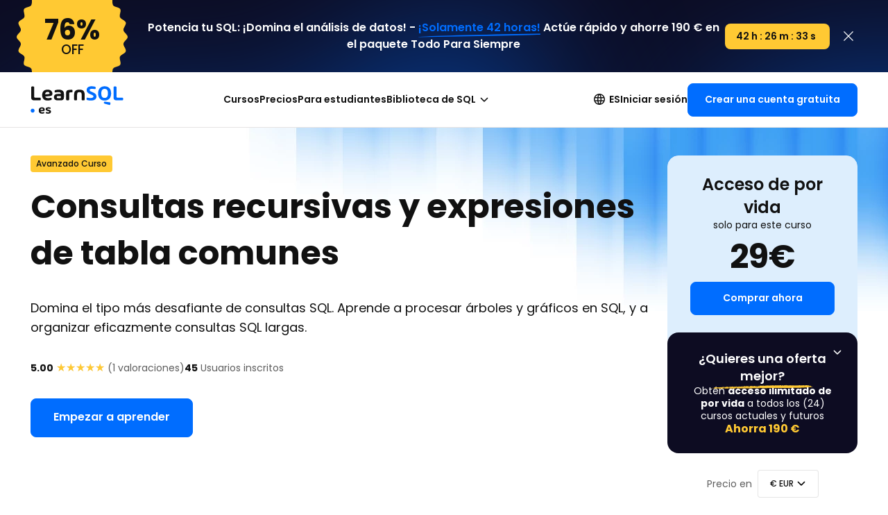

--- FILE ---
content_type: text/html;charset=utf-8
request_url: https://learnsql.es/curso/consultas-recursivas-expresiones-tabla-comunes/
body_size: 478010
content:
<!DOCTYPE html>
<html data-csrf-token="uc6NPRhEfbWRzGYXIWIY" lang="en">
<head>
<!-- layout.mustache -->
    <script>
        window.tabGid = "PdwYBD5vO4kzPHczlcPw";
    </script>

    <!-- sentry_partial -->
<script
        src="https://browser.sentry-cdn.com/8.19.0/bundle.tracing.min.js"
        integrity="sha384-VguvLdOUFeUuZ0TKb73E18FGL2wDZZwVuaXcmQh/303Mm3nSw6hsb2v+7YW81BT6"
        crossorigin="anonymous"
></script>

<script>
    if (typeof Sentry !== 'undefined') {
        Sentry.init({
            dsn: "https://147b9178a5f342e697daf304ee2a9ef1@o438864.ingest.sentry.io/5413221",
            release: "26.1.3",
            environment: "prod",
            tracesSampleRate: 0.1,
            ignoreErrors: ['ResizeObserver loop completed with undelivered notifications']
        });
        Sentry.setTag("countryCode", "es");
        if (window.tabGid != undefined) {
            Sentry.setTag("tabGid", window.tabGid);
        }
    }

</script>

<!-- sentry_partial -->


    <script>
        dataLayer = [{"GID":"m35Bz847jfjK6uAf","courseCommencements":"0","userPlan":"None","isLoggedIn":"false","courseCompletions":"0","userType":"Visitor"}];
    </script>
    <!-- Google Tag Manager -->
<script>
    window ['gtag_enable_tcf_support'] = true;
</script>
<script>(function(w,d,s,l,i){w[l]=w[l]||[];w[l].push({'gtm.start':
            new Date().getTime(),event:'gtm.js'});var f=d.getElementsByTagName(s)[0],
        j=d.createElement(s),dl=l!='dataLayer'?'&l='+l:'';j.async=true;j.src=
        'https://www.googletagmanager.com/gtm.js?id='+i+dl;f.parentNode.insertBefore(j,f);
})(window,document,'script','dataLayer','GTM-N5TB494');</script>
<script type="text/javascript">window.GtmContainerId = 'GTM-N5TB494';</script>
<!-- End Google Tag Manager -->


    <script type="text/javascript">
        window.cdnLearnSQLPrefix = "https://cdn.learnsql.com/lsc/26.1.3";
        window.resourcePrefix = "/lsc/26.1.3";
        window.isLogged = false;
        window.SitePaths = {"courseExplorer":"/cursos/","pricing":"/precios/","logIn":"/iniciar-sesion/","signUp":"/registro/","forStudents":"/para-estudiantes/","certificateOfCompetency":"/certificate-of-competency-in-sql/","skillAssessment":"/sql-skill-assessment/","affiliateProgram":"/programa-de-afiliacion/","assessmentWelcome":"/assessment/welcome/","assessmentResult":"/assessment/result/","assessmentSummary":"/assessment/summary/","assessmentTask":"/assessment/task","allForeverSqlPackage":"/paquete-sql-todo-para-siempre/","checkoutAllForever":"/pago/siempre/","checkoutTrack":"/pago/programas-de-enseñanza/","checkoutCourse":"/pago/curso/","checkoutAllForeverReturn":"/confirmacion-de-pago/siempre/","checkoutTrackReturn":"/confirmacion-de-pago/programas-de-enseñanza/","checkoutCourseReturn":"/confirmacion-de-pago/curso/","checkout":"/pago/"}
    </script>
    <title>Consultas recursivas y expresiones de tabla comunes | Curso interactivo en español</title>

    <meta name="p:domain_verify" content="2ba0314a1f45213ca2c995ae4e40bc74"/>

    <meta name="keywords" content="consultas recursivas, consultas recursivas sql, consultas sql cte, consultas cte, consultas expresiones de tabla, consultas cte, expresiones de tabla comunes, expresiones cte expresión de tabla, cte selects, cte, tabla cte, tablas cte, consultas recursivas sql, expresiones comunes de tabla, cte recursivas, SQL HAVING, CTE simples, CTE anidadas, CTE recursivas" />
    <meta name="description" content="Aprende a utilizar las Consultas Recursivas SQL, también conocidas como expresiones de tabla comunes. Aprende a dividir consultas SQL largas con CTE simples y anidadas, despliega y escribe CTE recursivas que atraviesen un modelo de datos jerárquico y mejora tus consultas SQL. Este es el único curso interactivo en Internet. Inscríbete hoy mismo." />
    <meta name="og:locale" content="es_ES" />
    <meta name="og:title" content="Consultas recursivas y expresiones de tabla comunes | Curso interactivo en español" />
    <meta name="og:description" content="Aprende a utilizar las Consultas Recursivas SQL, también conocidas como expresiones de tabla comunes. Aprende a dividir consultas SQL largas con CTE simples y anidadas, despliega y escribe CTE recursivas que atraviesen un modelo de datos jerárquico y mejora tus consultas SQL. Este es el único curso interactivo en Internet. Inscríbete hoy mismo." />
    <meta name="og:type" content="website" />
    <meta name="og:image" content="https://learnsql.es/files/og_image/course/consultas-recursivas-expresiones-tabla-comunes" />
    <meta name="og:image:type" content="image/png" />
    <meta name="og:url" content="https://learnsql.es/curso/consultas-recursivas-expresiones-tabla-comunes" />
    <meta name="og:site_name" content="LearnSQL" />
    <meta name="viewport" content="width=device-width, initial-scale=1">
    <link rel="shortcut icon" href="https://cdn.learnsql.com/lsc/26.1.3/img/favicon.ico" type="image/x-icon">
    <link rel="icon" href="https://cdn.learnsql.com/lsc/26.1.3/img/favicon-192x192.png" sizes="192x192" />
    <link rel="apple-touch-icon-precomposed" href="https://cdn.learnsql.com/lsc/26.1.3/img/favicon-180x180.png" />
    <link rel="canonical" href="https://learnsql.es/curso/consultas-recursivas-expresiones-tabla-comunes/" />
    <meta name="msapplication-TileImage" content="https://cdn.learnsql.com/lsc/26.1.3/img/favicon-270x270.png" />

    <!-- BEGIN: head_addons_partial Current page {course_details&#61;true} -->

    <link rel="preload" href="https://cdn.learnsql.com/lsc/26.1.3/fonts/Oxygen/Oxygen-Regular.ttf" type="font/ttf" as="font" crossorigin>
    <link rel="preload" href="https://cdn.learnsql.com/lsc/26.1.3/fonts/Oxygen/Oxygen-Bold.ttf" type="font/ttf" as="font" crossorigin>
    <style>
        @import url('https://fonts.googleapis.com/css2?family=Poppins:wght@400;500;600;700&display=swap');
    </style>
    <script type="text/javascript">
    (function check_webp_feature(feature, callback) {
        var kTestImages = {
            
            lossless: "UklGRhoAAABXRUJQVlA4TA0AAAAvAAAAEAcQERGIiP4HAA==",
            
            
        };
        var img = new Image();
        img.onload = function () {
            var result = (img.width > 0) && (img.height > 0);
            callback(feature, result);
        };
        img.onerror = function () {
            callback(feature, false);
        };
        img.src = "data:image/webp;base64," + kTestImages[feature];
    })('lossless', function (_t, result) { if (result) { document.documentElement.classList.add('webp'); }});
    </script>
<!--  END: head_addons_partial -->

    <link rel="stylesheet" type="text/css" href="https://cdn.learnsql.com/lsc/26.1.3/css/CourseDetails.css">
    <script type="text/javascript" defer src="https://cdn.learnsql.com/lsc/26.1.3/js/react/svelte.js" fetchpriority="low"></script>
    <script type="text/javascript" defer src="https://cdn.learnsql.com/lsc/26.1.3/js/react/CourseDetails.js" fetchpriority="low"></script>
        <script type="text/javascript">

        document.addEventListener('DOMContentLoaded', function() {

            (function() {

                let fromButton = false;
                const wcagToggleExpanded = (button) => {
                    const expanded = button.getAttribute('aria-expanded') === 'true';
                    const toExpanded = !expanded;
                    const controlsEl = document.getElementById(button.getAttribute('aria-controls'));
                    button.setAttribute('aria-expanded', toExpanded ? 'true' : 'false');
                    controlsEl.toggleAttribute('hidden', !toExpanded);
                };

                const el = document.querySelector('.js-menu-menu');
                if (!el) {
                    return;
                }
                const buttons = el.querySelectorAll('[aria-controls]');

                buttons.forEach(button => button.addEventListener('click', () => {
                    el.querySelectorAll('[aria-controls][aria-expanded=true]').forEach(el => {
                        if (el !== button) {
                            wcagToggleExpanded(el);
                        }
                    });
                    wcagToggleExpanded(button);
                    fromButton = true;
                }));

                const menuToggle = document.querySelector('.js-menu-toggle');
                menuToggle && menuToggle.addEventListener('click', () => wcagToggleExpanded(menuToggle));

                document.body.addEventListener('click', (e) => {
                    if (!fromButton) {
                        el.querySelectorAll('[aria-controls][aria-expanded=true]').forEach(el => {
                            wcagToggleExpanded(el);
                        });
                    }
                    fromButton = false;
                });
            })();

            var logoutButton = document.getElementById('layout-logout-button');
            function logout() {
                var xhr = new XMLHttpRequest();
                xhr.open('POST', '/api/v1/login/logout', true);
                xhr.setRequestHeader("Content-Type", "application/json");
                xhr.setRequestHeader('X-CSRF-TOKEN', document.documentElement.dataset.csrfToken);
                xhr.onreadystatechange = function() {
                    if (this.readyState === XMLHttpRequest.DONE && this.status === 200) {
                        window.sessionStorage.setItem('isFlashSaleBoxClosed', 'false');
                        window.location = "/";
                    }
                }
                xhr.send("{}");
            }
            if (logoutButton) {
                logoutButton.addEventListener('click', logout);
                logoutButton.addEventListener('keydown', function(e) {
                    if (e.key === "Enter") {
                        logout();
                    }
                })
            }

            function throttle(func, wait, options) {
                var context, args, result;
                var timeout = null;
                var previous = 0;
                if (!options) options = {};
                var later = function() {
                    previous = options.leading === false ? 0 : Date.now();
                    timeout = null;
                    result = func.apply(context, args);
                    if (!timeout) context = args = null;
                };
                return function() {
                    var now = Date.now();
                    if (!previous && options.leading === false) previous = now;
                    var remaining = wait - (now - previous);
                    context = this;
                    args = arguments;
                    if (remaining <= 0 || remaining > wait) {
                        if (timeout) {
                            clearTimeout(timeout);
                            timeout = null;
                        }
                        previous = now;
                        result = func.apply(context, args);
                        if (!timeout) context = args = null;
                    } else if (!timeout && options.trailing !== false) {
                        timeout = setTimeout(later, remaining);
                    }
                    return result;
                };
            };

            var buttonToTop = document.querySelector('.button--to-top');
            var previousPosition = window.scrollY;

            if (buttonToTop) {
                if (window.scrollY <= window.innerHeight - 157) {
                    buttonToTop.classList.add('hidden');
                }
                window.addEventListener('scroll', throttle(toggleButtonToTop, 500));

                buttonToTop.addEventListener('click', function() {
                    window.scrollTo(0, 0);
                    document.querySelector('a.site-logo').focus();
                });
            }

            function toggleButtonToTop() {
                if (buttonToTop.classList.contains('hidden')) {
                    if (window.scrollY > window.innerHeight - 157) {
                        buttonToTop.classList.remove('hidden');
                    }
                    return;
                }
                if (window.scrollY < previousPosition) {
                    if (window.scrollY <= window.innerHeight - 157) {
                        buttonToTop.classList.add('hidden');
                    }
                }
                previousPosition = window.scrollY;
            }

            var skipNavButton = document.querySelector('#skip-navigation > button');
            if (skipNavButton) {
                skipNavButton.addEventListener('keydown', function(e) {
                    if (e.key !== 'Enter') {
                        return;
                    }
                    var focusables = document.querySelector('.container').querySelectorAll('button, [href], input, select, textarea, [tabindex]:not([tabindex="-1"])');
                    var firstFocusable = focusables[0];
                    firstFocusable.focus();
                });
            }

            // User's profile modal from menu and library modal
            function SimpleModal(modalEl) {
                var self = this;
                self.modalEl = modalEl;
                var focusableEls = self.modalEl.querySelectorAll('a');
                self.focusableEls = Array.prototype.slice.call(focusableEls);
                self.firstFocusableEl = self.focusableEls[0];
                self.lastFocusableEl = self.focusableEls[self.focusableEls.length - 1];
                self.modalEl.addEventListener('keydown', function(e) {
                    self._handleKeyDown(e);
                });
            }
            SimpleModal.prototype.open = function() {
                var self = this;
                self.modalEl.classList.add('isOpen');
                self.modalEl.removeAttribute('aria-hidden');
            }
            SimpleModal.prototype.close = function() {
                var self = this;
                self.modalEl.classList.remove('isOpen');
                self.modalEl.setAttribute('aria-hidden', true);
            }
            SimpleModal.prototype._handleKeyDown = function(e) {
                var self = this;
                var TAB = "Tab";
                var ESC = "Escape";

                function handleBackwardTab() {
                    if (document.activeElement === self.firstFocusableEl) {
                        e.preventDefault();
                        self.lastFocusableEl.focus();
                    }
                }
                function handleForwardTab() {
                    if (document.activeElement === self.lastFocusableEl) {
                        e.preventDefault();
                        self.firstFocusableEl.focus();
                    }
                }
                switch (e.key) {
                    case TAB:
                        if (e.shiftKey) {
                            handleBackwardTab();
                        } else {
                            handleForwardTab();
                        }
                        break;
                    case ESC:
                        self.close();
                        break;
                    default:
                        break;
                }
            }
            SimpleModal.prototype.assignEventListeners = function(modalButton, modalLayer) {
                var self = this;
                modalButton.addEventListener('keydown', function(e) {
                    if (e.key === "Enter") {
                        self.open();
                    }
                });
                modalButton.addEventListener('click', function() {
                    self.open();
                });
                modalLayer.addEventListener('click', function() {
                    self.close();
                });
            }

            function makeMenu(menuButton) {
                if (!menuButton) {
                    return;
                }
                try {
                    var modalElement = menuButton.parentElement.querySelectorAll('.modal')[0];
                    var modalLayerElement = modalElement.querySelector('.modal__layer');
                    var modal = new SimpleModal(modalElement);
                    modal.assignEventListeners(menuButton, modalLayerElement);
                } catch (err) {
                    // empty
                }
            }

            makeMenu(document.getElementById('language-button'));
            if (window.isLogged) {
                makeMenu(document.querySelector('.logout-button'));
            }
        });
    </script>

</head>
<body>


<!-- Google Tag Manager (noscript) -->
<noscript><iframe src="https://www.googletagmanager.com/ns.html?id=GTM-N5TB494"
                  height="0" width="0" style="display:none;visibility:hidden"></iframe></noscript>
<!-- End Google Tag Manager (noscript) -->


<div class="sticky">
    <div id="flash-sale-box"></div>
    <div id="info-block" style="width: 100%; padding: 1em; background-color: black; text-align: center; color: white; font-weight: bold; display: none;">
        Ad-blocking extension has been detected. Please disable it. It may cause problems.
    </div>
    <header class="site-header">
    <nav class="siteNavigation redesign" arial-label="TODO">
    <div class="siteNavigation__layout">
        <div class="siteNavigation__header">
            <a href="/" class="siteNavigation__logoLink" aria-label="Mainpage Learnsql">
                <svg role="img"
                    xmlns="http://www.w3.org/2000/svg"
                    xmlns:xlink="http://www.w3.org/1999/xlink"
                    class="icon icon--logo_es"
                    width="101" heigh="30"
                    viewBox="0 0 101 30">
                    
                    <use xlink:href="/lsc/26.1.3/img/sprite.svg#logo_es"></use>
                </svg>
            </a>
            <div id="skip-navigation">
                <button class="button--ghost">Saltar la navegación</button>
            </div>
            <button class="siteNavigation__menuToggle js-menu-toggle" aria-label="Toggle navigation" aria-controls="menu-content" aria-expanded="false"></button>
        </div>
        <div id="menu-content" class="siteNavigation__content" hidden>
            <ul class="siteNavigation__menu js-menu-menu siteNavigation__menu--mainMenu">
                <li class="siteNavigation__menuItem">
                    <a id="menu-courses-button" class="siteNavigation__menuLink"
                        href="/cursos/">
                        Cursos
                    </a>
                    <div id="menu-courses-region" class="siteNavigation__menuRegion" role="region" aria-labelledby="menu-courses-button" hidden>
                        <div class="siteNavigation__menuRegionContent">
                            <div class="siteNavigation__menuRegionSection">
    <div class="siteNavigation__menuRegionSectionLayout">
        <div class="siteNavigation__menuRegionSubSection">
            <div class="siteNavigation__menuRegionSubSectionHeading">Para principiantes</div>
            <ul class=xxx>
                <!-- tracks -->
                <li>
                    <a href="/programa-de-ensenanza/curso-completo-sql/" class="x2">
                        <span class="x2__imageWrapper">
                            <img class="lazyload" data-src="https://cdn.learnsql.com/lsc/assets/packshots/v1/small/sql-from-a-to-z.png" width="567" height="371" alt="">
                        </span>
                        <span class="x2__content">Curso completo de SQL</span>
                    </a>
                </li>
                <li>
                    <a href="/programa-de-ensenanza/ejercicio-sql/" class="x2">
                        <span class="x2__imageWrapper">
                            <img class="lazyload" data-src="https://cdn.learnsql.com/lsc/assets/packshots/v1/small/sql-practice.png" width="567" height="371" alt="">
                        </span>
                        <span class="x2__content">Ejercicio de SQL</span>
                    </a>
                </li>
                <!-- courses -->
                <li>
                    <a href="/curso/sql-para-principiantes/" class="x1">SQL para principiantes</a>
                </li>
                <li>
                    <a href="/curso/tipos-join-sql/" class="x1">Tipos de JOIN en SQL</a>
                </li>
                <li>
                    <a href="/curso/ejercicios-practicos-sql/" class="x1">Ejercicios prácticos de SQL</a>
                </li>
            </ul>
        </div>
        <div class="siteNavigation__menuRegionSubSection">
            <div class="siteNavigation__menuRegionSubSectionHeading">Para estudiantes avanzados</div>
            <ul class="xxx">
                <!-- tracks -->
                <li>
                    <a href="/programa-de-ensenanza/sql-avanzado/" class="x2">
                        <span class="x2__imageWrapper">
                            <img class="lazyload" data-src="https://cdn.learnsql.com/lsc/assets/packshots/v1/small/advanced-sql.png" width="567" height="371" alt="">
                        </span>
                        <span class="x2__content">SQL avanzado</span>
                    </a>
                </li>
                <li>
                </li>
                <!-- courses -->
                <li>
                    <a href="/curso/funciones-ventana/" class="x1">Funciones de ventana</a>
                </li>
                <li>
                    <a href="/curso/consultas-recursivas-expresiones-tabla-comunes/" class="x1">Consultas recursivas y expresiones de tabla comunes</a>
                </li>
                <li>
                    <a href="/curso/informes-basicos-sql/" class="x1">Cómo crear informes básicos en SQL</a>
                </li>
            </ul>
        </div>
    </div>
    <a href="/cursos/" class="siteNavigation__explorerButton">Ver todos los cursos de SQL. Ingresar al explorador de cursos</a>
</div>
<section class="siteNavigation__menuRegionSection" aria-labelledby="menu-courses-tracks-heading">
</section>

                        </div>
                    </div>
                </li>
                <li class="siteNavigation__menuItem">
                    <a href="/precios/" class="siteNavigation__menuLink">Precios</a>
                </li>
                <li class="siteNavigation__menuItem">
                    <a href="/para-estudiantes/" class="siteNavigation__menuLink">Para estudiantes</a>
                </li>
                <li class="siteNavigation__menuItem">
                    <button id="menu-library-button" class="siteNavigation__menuLink" aria-expanded="false" aria-controls="menu-library-region">
                        Biblioteca de SQL
                        <span class="siteNavigation__icon" aria-hidden="true">
                            <svg width="24" height="24" viewBox="0 0 24 24" fill="none" xmlns="http://www.w3.org/2000/svg">
                                <path d="M11.9999 14.6615C11.8794 14.6615 11.7672 14.6423 11.6634 14.6038C11.5595 14.5653 11.4608 14.4993 11.3672 14.4057L6.87301 9.91151C6.73454 9.77306 6.66371 9.59902 6.66051 9.38941C6.65729 9.17979 6.72812 9.00255 6.87301 8.85768C7.01787 8.71281 7.1935 8.64038 7.3999 8.64038C7.6063 8.64038 7.78194 8.71281 7.9268 8.85768L11.9999 12.9308L16.073 8.85768C16.2115 8.71923 16.3855 8.6484 16.5951 8.64518C16.8047 8.64198 16.9819 8.71281 17.1268 8.85768C17.2717 9.00255 17.3441 9.17819 17.3441 9.38461C17.3441 9.59101 17.2717 9.76664 17.1268 9.91151L12.6326 14.4057C12.539 14.4993 12.4403 14.5653 12.3364 14.6038C12.2326 14.6423 12.1204 14.6615 11.9999 14.6615Z" fill="currentColor"></path>
                            </svg>
                        </span>
                    </button>
                    <div id="menu-library-region" class="siteNavigation__menuRegion" role="region" aria-labelledby="menu-library-button" hidden>
                        <div class="siteNavigation__menuRegionContent">
                            <section aria-labelledby="menu-library-heading" class="siteNavigation__menuRegionSection">
                                <div>
                                    <div id="menu-library-heading" class="siteNavigation__menuRegionSectionHeading">SQL Library</div>
                                    <ul class=xx>
                                        <li>
    <a href="/blog/" class="x">
        <img data-src="/lsc/26.1.3/img/new/icon/ico-articles.svg" width="48" height="48" alt="" class="x__icon lazyload">
        <span class="x__heading">Artículos</span>
        <span class="x__content">Tutoriales intuitivos y consejos de expertos</span>
    </a>
</li>
<li>
    <a href="/blog/tags/chuleta/" class="x">
        <img data-src="/lsc/26.1.3/img/new/icon/ico-cheatsheets.svg" width="48" height="48" alt="" class="x__icon lazyload">
        <span class="x__heading">Hojas de trucos</span>
        <span class="x__content">Consejos prácticos para dominar consultas y comandos SQL</span>
    </a>
</li>

                                    </ul>
                                </div>
                            </section>
                        </div>
                    </div>
                </li>
            </ul>
            <ul class="siteNavigation__menu siteNavigation__menu--secMenu">
                <li class="siteNavigation__menuItem">
                    <button id="language-button" class="siteNavigation__menuLink siteNavigation__menuLink--language" aria-label="TODO ES">
                        <span class="siteNavigation__icon" aria-hidden="true">
                            <svg width="20" height="20" viewBox="0 0 20 20" fill="none" xmlns="http://www.w3.org/2000/svg">
                                <path d="M10 18C8.90278 18 7.86806 17.7917 6.89583 17.375C5.92361 16.9583 5.07292 16.3854 4.34375 15.6562C3.61458 14.9271 3.04167 14.0764 2.625 13.1042C2.20833 12.1319 2 11.0972 2 10C2 8.88889 2.20833 7.85069 2.625 6.88542C3.04167 5.92014 3.61458 5.07292 4.34375 4.34375C5.07292 3.61458 5.92361 3.04167 6.89583 2.625C7.86806 2.20833 8.90278 2 10 2C11.1111 2 12.1493 2.20833 13.1146 2.625C14.0799 3.04167 14.9271 3.61458 15.6562 4.34375C16.3854 5.07292 16.9583 5.92014 17.375 6.88542C17.7917 7.85069 18 8.88889 18 10C18 11.0972 17.7917 12.1319 17.375 13.1042C16.9583 14.0764 16.3854 14.9271 15.6562 15.6562C14.9271 16.3854 14.0799 16.9583 13.1146 17.375C12.1493 17.7917 11.1111 18 10 18ZM10 16.4375C10.2361 16.2014 10.4722 15.7604 10.7083 15.1146C10.9444 14.4688 11.125 13.7639 11.25 13H8.75C8.875 13.7639 9.05556 14.4688 9.29167 15.1146C9.52778 15.7604 9.76389 16.2014 10 16.4375ZM8.10417 16.2292C7.90972 15.8125 7.73958 15.3333 7.59375 14.7917C7.44792 14.25 7.32639 13.6528 7.22917 13H4.25C4.65278 13.7917 5.1875 14.4688 5.85417 15.0312C6.52083 15.5938 7.27083 15.9931 8.10417 16.2292ZM11.8958 16.2292C12.7292 15.9931 13.4792 15.5938 14.1458 15.0312C14.8125 14.4688 15.3472 13.7917 15.75 13H12.7708C12.6736 13.6528 12.5521 14.25 12.4062 14.7917C12.2604 15.3333 12.0903 15.8125 11.8958 16.2292ZM3.6875 11.5H7.04167C7.01389 11.2361 6.99653 10.9757 6.98958 10.7188C6.98264 10.4618 6.97917 10.2083 6.97917 9.95833C6.97917 9.70833 6.98264 9.46181 6.98958 9.21875C6.99653 8.97569 7.01389 8.73611 7.04167 8.5H3.6875C3.61806 8.76389 3.56944 9.01736 3.54167 9.26042C3.51389 9.50347 3.5 9.75 3.5 10C3.5 10.25 3.51389 10.4965 3.54167 10.7396C3.56944 10.9826 3.61806 11.2361 3.6875 11.5ZM8.5625 11.5H11.4375C11.4653 11.2222 11.4826 10.9618 11.4896 10.7188C11.4965 10.4757 11.5 10.2361 11.5 10C11.5 9.76389 11.4965 9.52083 11.4896 9.27083C11.4826 9.02083 11.4653 8.76389 11.4375 8.5H8.5625C8.53472 8.76389 8.51736 9.02083 8.51042 9.27083C8.50347 9.52083 8.5 9.76389 8.5 10C8.5 10.2361 8.50347 10.4792 8.51042 10.7292C8.51736 10.9792 8.53472 11.2361 8.5625 11.5ZM12.9583 11.5H16.3125C16.3819 11.2361 16.4306 10.9826 16.4583 10.7396C16.4861 10.4965 16.5 10.25 16.5 10C16.5 9.75 16.4861 9.5 16.4583 9.25C16.4306 9 16.3819 8.75 16.3125 8.5H12.9583C12.9861 8.76389 13.0035 9.02431 13.0104 9.28125C13.0174 9.53819 13.0208 9.79167 13.0208 10.0417C13.0208 10.2917 13.0174 10.5382 13.0104 10.7812C13.0035 11.0243 12.9861 11.2639 12.9583 11.5ZM12.7708 7H15.75C15.3472 6.20833 14.8125 5.53125 14.1458 4.96875C13.4792 4.40625 12.7292 4.00694 11.8958 3.77083C12.0903 4.1875 12.2604 4.66667 12.4062 5.20833C12.5521 5.75 12.6736 6.34722 12.7708 7ZM8.75 7H11.25C11.125 6.23611 10.9444 5.53125 10.7083 4.88542C10.4722 4.23958 10.2361 3.79861 10 3.5625C9.76389 3.79861 9.52778 4.23958 9.29167 4.88542C9.05556 5.53125 8.875 6.23611 8.75 7ZM4.25 7H7.22917C7.32639 6.34722 7.44792 5.75 7.59375 5.20833C7.73958 4.66667 7.90972 4.1875 8.10417 3.77083C7.27083 4.00694 6.52083 4.40625 5.85417 4.96875C5.1875 5.53125 4.65278 6.20833 4.25 7Z" fill="currentColor"/>
                            </svg>
                        </span>
                        ES
                    </button>
                    <div class="modal xmodal" aria-hidden="true" aria-modal="true" role="dialog" aria-label="Lista de idiomas">
                        <div class="modal__layer xmodal__layer"></div>
                        <div class="modal__window xmodal__window">
                            <a href="https://learnsql.com/" >English</a>
                            <a href="https://learnsql.de/" >Deutsch</a>
                            <a href="https://learnsql.fr/" >Français</a>
                            <a href="https://learnsql.com.br/" >Português</a>
                            <a href="https://learnsql.it/" >Italiano</a>
                            <a aria-disabled="true" class="disabled" >Español</a>
                        </div>
                    </div>
                </li>
                <li class="siteNavigation__menuItem">
                    <a href="/iniciar-sesion/" class="siteNavigation__menuLink">Iniciar sesión</a>
                </li>
                <li class="siteNavigation__menuItem">
                    <a href="/registro/" class="siteNavigation__createAccountButton">Crear una cuenta gratuita</a>
                </li>
            </ul>
        </div>
    </div>
</nav>

    </header>
</div>

<div class="container site-content academy">
<main class="redesign">
    <div class="xsection xsection--intro">
        <div class="xcontainer">

    <section id="main-section" class="productIntroSection" aria-labelledby="main-section-badge main-section-heading">
        <div class="productIntroSection__content">
            <p id="main-section-badge" class="productIntroSection__badge productIntroSection__badge--advanced">
                Avanzado
                
                
                Curso
            </p>
            <h1 class="productIntroSection__heading" id="main-section-heading">Consultas recursivas y expresiones de tabla comunes</h1>
            <p class="productIntroSection__description">Domina el tipo más desafiante de consultas SQL. Aprende a procesar árboles y gráficos en SQL, y a organizar eficazmente consultas SQL largas.</p>
            <div class="productIntroSection__additionalInformation">
                <p>
                    <b>5.00</b>
                    <span class="productIntroSection__rating">
                        <span class="productIntroSection__ratingStars">★★★★★
                            <span class="productIntroSection__ratingStarsOverlay" style="width: calc(5.00 * 2 * 10%)">★★★★★</span>
                        </span>
                        <span class="productIntroSection__ratingText">
                            (<span id="noRatings">1</span> valoraciones)
                        </span>
                    </span>
                </p>
                <p>
                    <b>45</b> Usuarios inscritos
                </p>
            </div>
            <div class="productIntroSection__actions">
                <button class="productIntroSection__button productIntroSection__button--start js-start-course">
                        Empezar a aprender
                </button>
            </div>
        </div>
        <div class="productIntroSection__side">



        <div class="course-intro__priceWrapper">
            <div class="productPriceBox course-intro__price">
                <div class="productPriceBox__single js-product-price-box-single">
                    <button class="productPriceBox__expandButton js-product-price-box-collapse">
                        <svg width="24" height="24" viewBox="0 0 24 24" fill="none" xmlns="http://www.w3.org/2000/svg">
                            <path d="M11.9999 14.6615C11.8794 14.6615 11.7672 14.6423 11.6634 14.6038C11.5595 14.5653 11.4608 14.4993 11.3672 14.4057L6.87301 9.91151C6.73454 9.77306 6.66371 9.59902 6.66051 9.38941C6.65729 9.17979 6.72812 9.00255 6.87301 8.85768C7.01787 8.71281 7.1935 8.64038 7.3999 8.64038C7.6063 8.64038 7.78194 8.71281 7.9268 8.85768L11.9999 12.9308L16.073 8.85768C16.2115 8.71923 16.3855 8.6484 16.5951 8.64518C16.8047 8.64198 16.9819 8.71281 17.1268 8.85768C17.2717 9.00255 17.3441 9.17819 17.3441 9.38461C17.3441 9.59101 17.2717 9.76664 17.1268 9.91151L12.6326 14.4057C12.539 14.4993 12.4403 14.5653 12.3364 14.6038C12.2326 14.6423 12.1204 14.6615 11.9999 14.6615Z" fill="currentColor"/>
                        </svg>
                    </button>
                    <div class="productPriceBox__singleHeader">
                        <h2 class="productPriceBox__singleHeading">Acceso de por vida</h2>
                        <p class="productPriceBox__singleDescription">solo para este curso</p>
                        <p class="productPriceBox__singlePrices">
                            <span class="productPriceBox__singlePrice">
                                <span class="amount">29</span><span class="dollar">€</span>
                            </span>
                        </p>
                    </div>
                    <div class="productPriceBox__singleBody">
                        <a href="/pago/curso/consultas-recursivas-expresiones-tabla-comunes" class="productPriceBox__singleButton">Comprar ahora</a>
                    </div>
                </div>
                <div class="productPriceBox__allForever js-product-price-box-all-forever state-collapsed">
                    <button class="productPriceBox__expandButton js-product-price-box-expand" aria-label="Mostrar oferta Para Siempre">
                        <svg width="24" height="24" viewBox="0 0 24 24" fill="none" xmlns="http://www.w3.org/2000/svg">
                            <path d="M11.9999 14.6615C11.8794 14.6615 11.7672 14.6423 11.6634 14.6038C11.5595 14.5653 11.4608 14.4993 11.3672 14.4057L6.87301 9.91151C6.73454 9.77306 6.66371 9.59902 6.66051 9.38941C6.65729 9.17979 6.72812 9.00255 6.87301 8.85768C7.01787 8.71281 7.1935 8.64038 7.3999 8.64038C7.6063 8.64038 7.78194 8.71281 7.9268 8.85768L11.9999 12.9308L16.073 8.85768C16.2115 8.71923 16.3855 8.6484 16.5951 8.64518C16.8047 8.64198 16.9819 8.71281 17.1268 8.85768C17.2717 9.00255 17.3441 9.17819 17.3441 9.38461C17.3441 9.59101 17.2717 9.76664 17.1268 9.91151L12.6326 14.4057C12.539 14.4993 12.4403 14.5653 12.3364 14.6038C12.2326 14.6423 12.1204 14.6615 11.9999 14.6615Z" fill="currentColor"/>
                        </svg>
                    </button>
                    <div class="productPriceBox__allForeverTeaser js-product-price-box-teaser">
                        <p class="productPriceBox__allForeverTeaserHeading">
                            ¿Quieres una oferta mejor?
                            <br>
                            <span aria-hidden="true">
                                <svg width="147" height="6" viewBox="0 0 147 6" xmlns="http://www.w3.org/2000/svg">
                                    <path fill-rule="evenodd" clip-rule="evenodd" d="M0.535673 5.31344C0.906224 5.51038 1.60613 5.62526 2.67661 5.62526C3.54123 5.64167 4.40589 5.70732 4.57058 5.80579C4.73527 5.90426 4.89992 5.83861 4.89992 5.6745C4.89992 5.51038 5.18816 5.3955 5.59988 5.3955C6.1763 5.3955 6.21743 5.42832 5.76453 5.54321C5.02343 5.74014 6.13511 5.87143 8.31724 5.85502H9.88176L8.97599 5.54321C8.48192 5.37909 8.27607 5.23139 8.52311 5.23139C8.81131 5.23139 9.38769 5.37909 9.88176 5.57603C10.5405 5.83861 11.0346 5.90426 11.9816 5.8222C12.7227 5.77297 13.5049 5.80579 13.7931 5.90426C14.1225 6.00273 14.3695 6.03555 14.3695 5.95349C14.3695 5.87143 16.6752 5.8222 19.5161 5.83861C22.6863 5.87143 24.6214 5.8222 24.4568 5.72373C24.0862 5.47756 25.0332 4.90316 25.8155 4.90316C26.3919 4.90316 26.3918 4.87033 25.9389 4.75545C25.6096 4.6734 25.0743 4.64057 24.7038 4.68981C24.2097 4.73904 24.2509 4.70622 24.7862 4.57493C25.3214 4.44364 25.6919 4.42722 26.0625 4.55852C26.3507 4.65699 26.6801 4.70622 26.7624 4.65698C26.8859 4.62416 26.9683 4.72263 26.9683 4.88675C26.9683 5.06727 26.6801 5.18215 26.3507 5.14933C25.4037 5.10009 24.7038 5.42832 25.239 5.65809C25.6508 5.83861 31.5384 5.83861 32.7736 5.64167C33.0206 5.60885 33.3088 5.65808 33.4323 5.77297C33.5147 5.88785 34.0911 5.78938 34.8322 5.49397C35.9027 5.10009 36.0674 4.95239 35.738 4.62416C35.5321 4.42722 35.4909 4.2467 35.6144 4.2467C35.9026 4.2467 36.8085 5.28062 36.685 5.46115C36.6026 5.54321 36.8496 5.55962 37.1378 5.51038C37.4672 5.46115 37.9613 5.51038 38.2083 5.60885C38.5377 5.74014 38.6612 5.74014 38.6612 5.59244C38.6612 5.47756 39.0729 5.3955 39.6082 5.3955C40.1434 5.3955 40.761 5.47756 41.0492 5.59244C41.3374 5.70732 41.5433 5.72373 41.5433 5.62526C41.5433 5.54321 43.7666 5.47756 46.7722 5.47756C57.8475 5.46115 70.0757 5.21498 71.8873 4.98521C72.1755 4.95239 72.5048 4.98521 72.6695 5.08368C72.793 5.18215 73.1636 5.21498 73.4929 5.16574C73.7811 5.11651 74.1517 5.14933 74.2752 5.2478C74.4399 5.32986 74.7281 5.36268 74.934 5.29703C75.3457 5.19856 77.9395 5.14933 85.4329 5.06727C87.2857 5.03445 89.0149 5.08368 89.3031 5.14933C89.6737 5.2478 89.756 5.21498 89.509 5.05086C89.2208 4.87033 89.2619 4.85392 89.756 5.00163C90.0854 5.10009 91.0735 5.14933 91.9793 5.11651C92.8851 5.10009 94.532 5.08368 95.6848 5.08368C98.3198 5.11651 97.5787 5.11651 107.625 4.98521C128.129 4.70622 129.652 4.6734 133.563 4.3944C135.128 4.29593 137.186 4.18105 138.092 4.16464C138.998 4.13182 139.698 4.03335 139.657 3.93488C139.574 3.83641 140.11 3.80359 141.015 3.83641C141.798 3.88565 142.374 3.85282 142.251 3.78718C142.168 3.72153 142.539 3.6723 143.156 3.6723C143.774 3.68871 144.639 3.57383 145.092 3.40971C145.544 3.26201 146.286 3.09789 146.738 3.04866C147.232 2.99942 147.027 2.9666 146.121 2.95019C143.527 2.93378 143.198 2.88454 143.651 2.70402C144.309 2.44143 144.145 2.06397 143.403 2.17885C143.074 2.22809 142.909 2.21167 143.033 2.12962C143.156 2.04756 143.074 1.93268 142.827 1.86703C142.58 1.80139 142.498 1.67009 142.662 1.57163C142.786 1.45675 142.415 1.58804 141.88 1.85062C141.304 2.11321 140.645 2.27732 140.439 2.21167C139.863 2.08038 140.274 1.62086 140.892 1.67009C141.139 1.68651 141.386 1.55521 141.468 1.37469C141.592 1.1121 141.551 1.09569 141.221 1.29263C140.892 1.48957 140.686 1.47316 139.945 1.21057C139.369 1.00269 139.176 1.00816 139.369 1.22698C139.657 1.50598 139.616 1.52239 138.957 1.29263C137.928 0.980813 135.416 0.915167 135.416 1.21057C135.416 1.34187 135.21 1.48957 134.922 1.55521C134.634 1.62086 134.593 1.60445 134.757 1.48957C135.046 1.30904 134.881 1.25981 133.646 1.22698C133.399 1.21057 133.028 1.14493 132.863 1.04646C132.658 0.94799 132.41 0.947989 132.081 1.07928C131.834 1.17775 131.34 1.22698 131.052 1.17775C130.722 1.12852 130.146 1.19416 129.775 1.30904C129.199 1.50598 129.117 1.50598 129.446 1.30904C129.693 1.12852 129.528 1.09569 128.458 1.17775C127.634 1.2434 127.223 1.22698 127.387 1.12852C127.511 1.04646 127.387 1.01364 127.058 1.06287C126.523 1.14493 124.917 1.22699 123.353 1.27622C122.9 1.29263 122.735 1.37469 122.9 1.47316C123.064 1.58804 122.858 1.58804 122.282 1.45675C121.582 1.30904 121.212 1.30904 120.759 1.45675C120.306 1.62086 120.141 1.60445 119.935 1.40751C119.688 1.12852 116.889 1.07928 116.436 1.35828C116.271 1.44033 115.818 1.44033 115.406 1.37469C114.953 1.29263 114.501 1.25981 114.295 1.25981C114.13 1.27622 114.006 1.21057 114.006 1.09569C114.006 0.997223 113.759 1.03005 113.471 1.21057C113.06 1.42392 112.812 1.45675 112.607 1.30904C112.36 1.16134 112.154 1.16134 111.701 1.30904C111.289 1.44033 110.795 1.44033 109.93 1.32545C109.272 1.22698 108.613 1.19416 108.531 1.2434C108.407 1.27622 108.201 1.16134 108.036 0.980813C107.789 0.668994 107.707 0.668994 107.172 0.882344C106.801 1.01364 106.307 1.07928 106.06 1.01364C105.813 0.947989 105.731 1.01364 105.896 1.17775C106.06 1.37469 105.896 1.40751 105.154 1.35828C104.537 1.30904 104.043 1.3911 103.796 1.55521C103.508 1.76856 103.343 1.78498 103.096 1.62086C102.931 1.50598 103.013 1.35828 103.343 1.27622C103.631 1.21057 103.755 1.09569 103.59 1.03005C103.466 0.964402 103.055 0.997223 102.766 1.09569C102.355 1.2434 102.066 1.22698 101.696 1.07928C101.284 0.931578 101.243 0.947989 101.449 1.16134C101.614 1.32545 101.531 1.45675 101.284 1.45675C101.037 1.45675 100.955 1.58804 101.12 1.73574C101.243 1.89986 101.243 1.98191 101.078 1.91627C100.79 1.83421 100.543 1.48957 100.461 1.07928C100.42 1.01364 100.131 0.964401 99.802 0.964401C99.4727 0.964401 99.1844 1.01364 99.1844 1.07928C99.1844 1.16134 98.7728 1.21057 98.2375 1.22698C97.7434 1.22698 96.3848 1.27622 95.1908 1.34186C93.4615 1.42392 92.9263 1.3911 92.3499 1.16134C91.8832 0.986283 91.7323 0.986283 91.897 1.16134C92.1028 1.3911 91.897 1.44033 90.5383 1.40751C89.6737 1.40751 89.0149 1.34187 89.0972 1.27622C89.2208 1.22699 88.7267 1.17775 88.0679 1.16134C87.4092 1.16134 86.7504 1.22698 86.6269 1.30904C86.4622 1.3911 86.0917 1.45675 85.7623 1.45675C85.4329 1.45675 85.2271 1.3911 85.3506 1.32545C85.4329 1.25981 85.1447 1.17775 84.6507 1.17775C84.1154 1.16134 83.9507 1.19416 84.2389 1.25981C84.5683 1.34186 84.6095 1.47316 84.3624 1.62086C84.0331 1.8178 83.9507 1.8178 83.9507 1.63727C83.9507 1.50598 83.7037 1.45675 83.3331 1.52239C83.0037 1.57163 82.2215 1.5388 81.6039 1.44033C81.0275 1.35828 80.4099 1.34187 80.2864 1.40751C80.1628 1.47316 79.3806 1.55521 78.5983 1.58804C77.816 1.60445 77.0338 1.71933 76.8691 1.83421C76.6221 1.98191 76.5397 1.98191 76.5397 1.8178C76.5397 1.71933 76.2104 1.62086 75.7986 1.62086C75.2222 1.62086 75.181 1.65368 75.7162 1.78498C76.0868 1.88344 76.128 1.94909 75.8398 1.94909C75.5516 1.94909 75.1398 1.8178 74.934 1.65368C74.6869 1.50598 74.4811 1.45675 74.4811 1.55521C74.4811 1.80139 71.5167 1.8178 71.105 1.57163C70.8579 1.42392 70.7756 1.42392 70.7756 1.57163C70.7756 1.68651 70.3227 1.78498 69.7463 1.78498C69.1699 1.78498 68.717 1.85062 68.717 1.94909C68.717 2.03115 69.0464 2.06397 69.4169 2.01474C69.9933 1.93268 70.0345 1.94909 69.5816 2.08038C69.2522 2.17885 68.7581 2.21167 68.4699 2.16244C68.2229 2.12962 67.8112 2.29373 67.5642 2.55631C67.3171 2.80249 67.1112 2.91737 67.1112 2.80249C67.0701 2.50708 66.329 2.55631 66.0819 2.88454C65.7525 3.29483 63.7763 3.65588 63.7763 3.31124C63.7763 3.17995 63.941 3.11431 64.188 3.17995C64.5997 3.27842 66.4525 2.62196 66.0819 2.49067C65.9584 2.44143 65.5055 2.49067 65.135 2.62196C64.6684 2.76419 64.6135 2.74231 64.9703 2.55631C65.2997 2.3922 65.8761 2.29373 66.2466 2.32655C66.6172 2.35938 67.1524 2.26091 67.4406 2.09679C67.8112 1.85062 67.77 1.78498 67.3995 1.8178C67.1113 1.85062 66.7819 1.89986 66.6583 1.94909C66.5348 1.99832 65.8349 2.16244 65.0938 2.31014C63.8175 2.58914 63.7351 2.58914 62.9528 2.27732C62.0471 1.91627 61.5118 1.83421 61.9647 2.14603C62.1706 2.26091 62.0471 2.29373 61.5942 2.22809C61.2236 2.17885 60.853 2.21167 60.7295 2.32655C60.5237 2.47426 60.4413 2.47426 60.2355 2.32655C60.0708 2.16244 59.6591 2.17885 58.5063 2.35938C57.4907 2.52349 57.2848 2.50161 57.8887 2.29373C58.671 2.03115 58.7121 1.9655 58.1769 1.88344C57.8475 1.83421 57.6828 1.85062 57.8063 1.94909C57.9298 2.04756 57.6828 2.11321 57.2299 2.11321C56.777 2.11321 56.3241 2.17885 56.1594 2.26091C55.83 2.49067 53.442 2.44143 53.7302 2.21167C53.8538 2.1132 53.7303 2.14603 53.4009 2.27732C52.7833 2.57273 51.2187 2.72043 51.6305 2.45785C51.9598 2.22809 51.6716 2.22809 50.0247 2.50708C48.7896 2.70402 48.5014 2.70402 47.7603 2.50708C47.225 2.34297 46.8957 2.32655 46.8957 2.44143C46.8957 2.5399 46.731 2.57273 46.4839 2.52349C46.2781 2.47426 46.1546 2.52349 46.2781 2.63837C46.4016 2.75325 46.3192 2.95019 46.1134 3.08148C45.8252 3.27842 45.5782 3.27842 45.1253 3.13072C44.8371 3.01584 44.3841 2.99942 44.2195 3.06507C44.0136 3.13072 44.0136 3.08148 44.1783 2.9666C44.343 2.85172 44.6723 2.80249 44.8782 2.85172C45.0841 2.91737 45.2488 2.88454 45.2488 2.78608C45.2488 2.44143 44.343 2.42502 43.7666 2.73684C43.396 2.95019 42.8608 3.04866 42.3667 3.01584C41.9138 2.98301 41.5433 3.01584 41.5433 3.11431C41.5433 3.19636 41.3374 3.26201 41.0904 3.26201C40.8845 3.26201 40.8022 3.17995 40.9257 3.09789C41.0492 2.99943 40.8845 2.93378 40.514 2.93378C40.1022 2.93378 39.9787 2.85172 40.1434 2.73684C40.3081 2.63837 40.0199 2.67119 39.5258 2.8189C38.9906 2.95019 38.2907 3.03225 38.0024 2.98301C37.6319 2.93378 37.426 3.01584 37.426 3.17995C37.426 3.42612 37.3437 3.44254 36.7261 3.2456C36.2732 3.08148 36.1497 3.08148 36.3556 3.21277C36.5202 3.32765 36.4379 3.42612 36.232 3.42612C35.6556 3.42612 35.6556 3.21277 36.232 2.98301C36.5202 2.86813 36.5203 2.76966 36.2732 2.70402C36.0262 2.63837 35.5733 2.73684 35.2851 2.88454C34.7087 3.21277 33.7205 3.34407 33.7205 3.11431C33.7205 3.03225 33.35 2.93378 32.8971 2.88454C32.2795 2.8189 32.0736 2.88454 32.0736 3.09789C32.0736 3.45895 32.8148 3.68871 33.8029 3.62306C34.2146 3.59024 34.544 3.63947 34.544 3.72153C34.544 3.80359 34.0911 3.86923 33.5147 3.86923C32.9382 3.86923 32.4854 3.80359 32.4854 3.72153C32.4854 3.63947 32.2795 3.62306 31.9913 3.68871C31.7443 3.75435 31.6619 3.73794 31.7854 3.63947C31.9501 3.541 31.7854 3.37689 31.456 3.26201C31.1267 3.14713 30.962 2.98301 31.1267 2.86813C31.2502 2.76966 31.1267 2.76966 30.7973 2.88454C30.5091 2.99942 29.8092 3.09789 29.2739 3.09789C28.4917 3.09789 28.3681 3.16354 28.574 3.44253C28.7798 3.68871 28.7387 3.75435 28.4093 3.68871C28.1623 3.62306 27.9564 3.42612 27.9564 3.2456C27.9564 2.9666 27.8329 2.95019 27.133 3.09789C26.6801 3.19636 26.3095 3.3933 26.3095 3.55741C26.3095 3.78718 26.2272 3.80359 25.9389 3.59024C25.6919 3.45895 25.6508 3.29483 25.7743 3.19636C25.8978 3.11431 25.8155 3.09789 25.5684 3.16354C25.2802 3.22919 25.0743 3.3933 25.0743 3.52459C25.0743 3.6723 24.7862 3.75435 24.3333 3.72153C23.9215 3.68871 23.6745 3.541 23.7568 3.37689C23.8392 3.22919 23.6745 3.09789 23.4275 3.09789C23.2216 3.09789 23.0157 3.17995 23.0157 3.29483C23.0157 3.3933 22.7687 3.34407 22.4393 3.16354C22.055 2.95566 21.8766 2.96113 21.9041 3.17995C21.9864 3.52459 20.6278 3.63947 20.0102 3.34407C19.8043 3.2456 19.8043 3.34407 19.9278 3.541C20.1337 3.82 20.0101 3.91847 19.5572 3.91847C19.1867 3.91847 18.8985 3.80359 18.8985 3.6723C18.8985 3.541 18.6926 3.42612 18.4456 3.42612C18.2398 3.42612 18.1574 3.49177 18.2809 3.59024C18.4456 3.70512 18.1574 3.70512 17.4575 3.59024C16.5929 3.45895 16.1399 3.49177 15.2342 3.73794C14.3284 4.00053 13.9578 4.03335 13.5461 3.86923C13.1344 3.72153 13.0932 3.72153 13.2991 3.86923C13.5049 4.01694 13.2991 4.08258 12.6815 4.08258C12.0639 4.08258 11.8992 4.01694 12.1462 3.86923C12.3521 3.75435 12.1874 3.80359 11.7757 3.9677C11.1581 4.2467 10.8699 4.26311 10.0053 4.09899C8.68778 3.86923 7.24673 3.85282 7.61729 4.09899C7.78197 4.23029 7.65848 4.23029 7.12324 4.11541C5.88807 3.85282 4.11765 4.04976 4.28234 4.42722C4.36469 4.60775 4.28235 4.70622 4.03532 4.65698C3.82946 4.59134 3.70595 4.72263 3.78829 4.93598C3.82947 5.18215 3.66479 5.29703 3.33541 5.26421C3.00603 5.2478 2.88248 5.29703 3.04717 5.3955C3.17069 5.47756 3.12951 5.55962 2.88247 5.55962C2.67661 5.55962 2.38842 5.49397 2.22373 5.3955C2.10021 5.31344 1.68851 5.29703 1.31796 5.34627C0.906234 5.41191 0.741545 5.37909 0.906234 5.28062C1.07092 5.18215 0.906214 5.06727 0.576835 5.00163C-0.164266 4.88675 -0.205428 4.91957 0.535673 5.31344ZM9.01715 4.8211C9.22301 4.77187 9.42888 4.80469 9.42888 4.88675C9.42888 4.98521 9.22301 5.06727 9.01715 5.06727C8.77012 5.06727 8.60543 5.03445 8.60543 5.00163C8.60543 4.95239 8.77012 4.87033 9.01715 4.8211ZM16.3458 3.68871C16.5517 3.63947 16.7164 3.70512 16.7164 3.83641C16.7164 3.9677 16.5517 4.03335 16.3458 3.98411C16.1812 3.93488 16.0164 3.86923 16.0164 3.83641C16.0164 3.80359 16.1812 3.73794 16.3458 3.68871ZM17.828 5.01804C18.0751 5.06727 18.0751 5.01804 17.7457 4.88675C17.087 4.59134 17.0869 4.32876 17.7869 4.55852C18.1162 4.65699 18.528 4.6734 18.6926 4.60775C18.8985 4.5421 18.8985 4.59134 18.7338 4.68981C18.5691 4.80469 18.6103 4.90316 18.775 4.90316C18.9809 4.90316 19.1456 5.05086 19.1867 5.2478C19.2279 5.49397 19.1044 5.5432 18.775 5.42832C18.4868 5.34627 17.8692 5.29703 17.3751 5.31344C16.634 5.32986 16.5517 5.29703 16.881 5.11651C17.1281 5.00163 17.5398 4.95239 17.828 5.01804ZM19.1044 4.19746C19.4749 4.2467 19.6808 4.32875 19.5572 4.36158C19.4337 4.41081 19.1867 4.3944 18.9397 4.32876C18.2809 4.18105 18.4044 4.08258 19.1044 4.19746ZM35.2027 4.78828C35.3262 4.83751 35.3674 4.98521 35.2439 5.10009C35.1204 5.23139 34.9969 5.18215 34.9969 5.00163C34.9557 4.8211 35.0792 4.72263 35.2027 4.78828ZM38.4553 3.75435C38.7847 3.75435 39.1553 3.82 39.2788 3.91847C39.4435 4.01694 39.0729 4.08258 38.4553 4.08258C37.8377 4.08258 37.4672 4.01694 37.6319 3.91847C37.7554 3.82 38.126 3.75435 38.4553 3.75435ZM40.5963 3.57383C41.2551 3.36048 41.2962 3.37689 40.761 3.62306C40.2257 3.90206 39.8964 3.98411 39.8964 3.85282C39.8964 3.82 40.2258 3.68871 40.5963 3.57383ZM44.2195 3.85282C44.5488 3.91847 44.837 4.03335 44.837 4.11541C44.837 4.21387 44.59 4.19746 44.2195 4.08258C43.8901 3.9677 43.6019 3.85282 43.6019 3.82C43.6019 3.78718 43.8901 3.80359 44.2195 3.85282ZM48.6249 4.3944C49.4895 4.21388 49.5307 4.21387 48.9954 4.46005C48.7072 4.62416 48.2955 4.73904 48.0897 4.73904C47.4721 4.73904 47.678 4.59134 48.6249 4.3944ZM53.3185 3.19636C53.6479 3.14713 53.7714 2.99943 53.6479 2.85172C53.2774 2.47426 54.5949 2.5399 55.1301 2.91737C55.6653 3.32766 55.6654 3.42612 55.0889 3.42612C54.8831 3.42612 54.8007 3.34407 54.9242 3.26201C55.0478 3.16354 54.8831 3.09789 54.5125 3.09789C54.1008 3.09789 53.9773 3.17995 54.142 3.29483C54.3067 3.40971 54.3067 3.45895 54.1008 3.3933C53.9361 3.32765 53.5656 3.3933 53.2774 3.52459C52.8245 3.77076 52.7833 3.77076 52.7833 3.541C52.7833 3.3933 53.0303 3.2456 53.3185 3.19636ZM59.6591 2.60555C59.8649 2.60555 60.0708 2.72043 60.0708 2.86813C60.0708 2.99942 59.8649 3.06507 59.6591 3.01584C59.412 2.9666 59.2473 2.85172 59.2473 2.75325C59.2473 2.6712 59.412 2.60555 59.6591 2.60555ZM66.0408 3.86923C66.3701 3.80359 66.7407 3.83641 66.8642 3.91847C67.0289 4.01694 66.7407 4.08258 66.2878 4.08258C65.2585 4.08258 65.1761 3.98411 66.0408 3.86923ZM69.6228 2.95019C70.3639 2.9666 70.4051 2.98301 69.8286 3.04866C69.2111 3.11431 69.1699 3.16354 69.6228 3.3933C70.1169 3.63947 70.0757 3.65588 69.4169 3.44253C68.4288 3.13072 68.5523 2.93378 69.6228 2.95019ZM107.213 1.12852C107.584 1.01364 107.831 0.997223 107.831 1.09569C107.831 1.17775 107.542 1.29263 107.213 1.35828C106.884 1.40751 106.595 1.42392 106.595 1.3911C106.595 1.35828 106.884 1.2434 107.213 1.12852ZM117.794 3.47536C118.124 3.52459 118 3.57383 117.547 3.57383C117.094 3.59024 116.847 3.541 117.012 3.49177C117.136 3.44254 117.506 3.42612 117.794 3.47536ZM118.865 1.5388C118.988 1.58804 118.865 1.71933 118.577 1.83421C118.165 1.98191 118.124 1.9655 118.371 1.73574C118.494 1.57163 118.741 1.48957 118.865 1.5388ZM124.3 1.45675C124.505 1.45675 124.711 1.48957 124.711 1.52239C124.711 1.57163 124.505 1.65368 124.3 1.70292C124.053 1.75215 123.888 1.71933 123.888 1.63727C123.888 1.5388 124.053 1.45675 124.3 1.45675ZM134.181 2.76966C134.387 2.76966 134.593 2.80249 134.593 2.83531C134.593 2.88455 134.387 2.9666 134.181 3.01584C133.934 3.06507 133.769 3.03225 133.769 2.95019C133.769 2.85172 133.934 2.76966 134.181 2.76966ZM139.039 2.03115C139.163 2.08038 139.039 2.21167 138.751 2.32655C138.339 2.47426 138.298 2.45785 138.545 2.22809C138.669 2.06397 138.916 1.98191 139.039 2.03115ZM141.592 2.60555C141.798 2.60555 142.004 2.63837 142.004 2.6712C142.004 2.72043 141.798 2.80249 141.592 2.85172C141.345 2.90096 141.18 2.86813 141.18 2.78608C141.18 2.68761 141.345 2.60555 141.592 2.60555Z" fill="#FFC933"/>
                                </svg>
                            </span>
                        </p>
                        <p class="productPriceBox__allForeverTeaserDescription">
                            Obtén <b>acceso ilimitado de por vida</b> a todos los (24) cursos actuales y futuros
                        </p>
                        <p class="productPriceBox__allForeverTeaserSave">
                            Ahorra <span class="Price Price--EUR">190 €</span>
                        </p>
                    </div>
                    <div class="productPriceBox__allForeverContent">
                        <p class="productPriceBox__allForeverContentHeading">
                            Acceso ilimitado de por vida
                            <br>
                            <span aria-hidden="true">
                                <svg width="147" height="6" viewBox="0 0 147 6" xmlns="http://www.w3.org/2000/svg">
                                    <path fill-rule="evenodd" clip-rule="evenodd" d="M0.535673 5.31344C0.906224 5.51038 1.60613 5.62526 2.67661 5.62526C3.54123 5.64167 4.40589 5.70732 4.57058 5.80579C4.73527 5.90426 4.89992 5.83861 4.89992 5.6745C4.89992 5.51038 5.18816 5.3955 5.59988 5.3955C6.1763 5.3955 6.21743 5.42832 5.76453 5.54321C5.02343 5.74014 6.13511 5.87143 8.31724 5.85502H9.88176L8.97599 5.54321C8.48192 5.37909 8.27607 5.23139 8.52311 5.23139C8.81131 5.23139 9.38769 5.37909 9.88176 5.57603C10.5405 5.83861 11.0346 5.90426 11.9816 5.8222C12.7227 5.77297 13.5049 5.80579 13.7931 5.90426C14.1225 6.00273 14.3695 6.03555 14.3695 5.95349C14.3695 5.87143 16.6752 5.8222 19.5161 5.83861C22.6863 5.87143 24.6214 5.8222 24.4568 5.72373C24.0862 5.47756 25.0332 4.90316 25.8155 4.90316C26.3919 4.90316 26.3918 4.87033 25.9389 4.75545C25.6096 4.6734 25.0743 4.64057 24.7038 4.68981C24.2097 4.73904 24.2509 4.70622 24.7862 4.57493C25.3214 4.44364 25.6919 4.42722 26.0625 4.55852C26.3507 4.65699 26.6801 4.70622 26.7624 4.65698C26.8859 4.62416 26.9683 4.72263 26.9683 4.88675C26.9683 5.06727 26.6801 5.18215 26.3507 5.14933C25.4037 5.10009 24.7038 5.42832 25.239 5.65809C25.6508 5.83861 31.5384 5.83861 32.7736 5.64167C33.0206 5.60885 33.3088 5.65808 33.4323 5.77297C33.5147 5.88785 34.0911 5.78938 34.8322 5.49397C35.9027 5.10009 36.0674 4.95239 35.738 4.62416C35.5321 4.42722 35.4909 4.2467 35.6144 4.2467C35.9026 4.2467 36.8085 5.28062 36.685 5.46115C36.6026 5.54321 36.8496 5.55962 37.1378 5.51038C37.4672 5.46115 37.9613 5.51038 38.2083 5.60885C38.5377 5.74014 38.6612 5.74014 38.6612 5.59244C38.6612 5.47756 39.0729 5.3955 39.6082 5.3955C40.1434 5.3955 40.761 5.47756 41.0492 5.59244C41.3374 5.70732 41.5433 5.72373 41.5433 5.62526C41.5433 5.54321 43.7666 5.47756 46.7722 5.47756C57.8475 5.46115 70.0757 5.21498 71.8873 4.98521C72.1755 4.95239 72.5048 4.98521 72.6695 5.08368C72.793 5.18215 73.1636 5.21498 73.4929 5.16574C73.7811 5.11651 74.1517 5.14933 74.2752 5.2478C74.4399 5.32986 74.7281 5.36268 74.934 5.29703C75.3457 5.19856 77.9395 5.14933 85.4329 5.06727C87.2857 5.03445 89.0149 5.08368 89.3031 5.14933C89.6737 5.2478 89.756 5.21498 89.509 5.05086C89.2208 4.87033 89.2619 4.85392 89.756 5.00163C90.0854 5.10009 91.0735 5.14933 91.9793 5.11651C92.8851 5.10009 94.532 5.08368 95.6848 5.08368C98.3198 5.11651 97.5787 5.11651 107.625 4.98521C128.129 4.70622 129.652 4.6734 133.563 4.3944C135.128 4.29593 137.186 4.18105 138.092 4.16464C138.998 4.13182 139.698 4.03335 139.657 3.93488C139.574 3.83641 140.11 3.80359 141.015 3.83641C141.798 3.88565 142.374 3.85282 142.251 3.78718C142.168 3.72153 142.539 3.6723 143.156 3.6723C143.774 3.68871 144.639 3.57383 145.092 3.40971C145.544 3.26201 146.286 3.09789 146.738 3.04866C147.232 2.99942 147.027 2.9666 146.121 2.95019C143.527 2.93378 143.198 2.88454 143.651 2.70402C144.309 2.44143 144.145 2.06397 143.403 2.17885C143.074 2.22809 142.909 2.21167 143.033 2.12962C143.156 2.04756 143.074 1.93268 142.827 1.86703C142.58 1.80139 142.498 1.67009 142.662 1.57163C142.786 1.45675 142.415 1.58804 141.88 1.85062C141.304 2.11321 140.645 2.27732 140.439 2.21167C139.863 2.08038 140.274 1.62086 140.892 1.67009C141.139 1.68651 141.386 1.55521 141.468 1.37469C141.592 1.1121 141.551 1.09569 141.221 1.29263C140.892 1.48957 140.686 1.47316 139.945 1.21057C139.369 1.00269 139.176 1.00816 139.369 1.22698C139.657 1.50598 139.616 1.52239 138.957 1.29263C137.928 0.980813 135.416 0.915167 135.416 1.21057C135.416 1.34187 135.21 1.48957 134.922 1.55521C134.634 1.62086 134.593 1.60445 134.757 1.48957C135.046 1.30904 134.881 1.25981 133.646 1.22698C133.399 1.21057 133.028 1.14493 132.863 1.04646C132.658 0.94799 132.41 0.947989 132.081 1.07928C131.834 1.17775 131.34 1.22698 131.052 1.17775C130.722 1.12852 130.146 1.19416 129.775 1.30904C129.199 1.50598 129.117 1.50598 129.446 1.30904C129.693 1.12852 129.528 1.09569 128.458 1.17775C127.634 1.2434 127.223 1.22698 127.387 1.12852C127.511 1.04646 127.387 1.01364 127.058 1.06287C126.523 1.14493 124.917 1.22699 123.353 1.27622C122.9 1.29263 122.735 1.37469 122.9 1.47316C123.064 1.58804 122.858 1.58804 122.282 1.45675C121.582 1.30904 121.212 1.30904 120.759 1.45675C120.306 1.62086 120.141 1.60445 119.935 1.40751C119.688 1.12852 116.889 1.07928 116.436 1.35828C116.271 1.44033 115.818 1.44033 115.406 1.37469C114.953 1.29263 114.501 1.25981 114.295 1.25981C114.13 1.27622 114.006 1.21057 114.006 1.09569C114.006 0.997223 113.759 1.03005 113.471 1.21057C113.06 1.42392 112.812 1.45675 112.607 1.30904C112.36 1.16134 112.154 1.16134 111.701 1.30904C111.289 1.44033 110.795 1.44033 109.93 1.32545C109.272 1.22698 108.613 1.19416 108.531 1.2434C108.407 1.27622 108.201 1.16134 108.036 0.980813C107.789 0.668994 107.707 0.668994 107.172 0.882344C106.801 1.01364 106.307 1.07928 106.06 1.01364C105.813 0.947989 105.731 1.01364 105.896 1.17775C106.06 1.37469 105.896 1.40751 105.154 1.35828C104.537 1.30904 104.043 1.3911 103.796 1.55521C103.508 1.76856 103.343 1.78498 103.096 1.62086C102.931 1.50598 103.013 1.35828 103.343 1.27622C103.631 1.21057 103.755 1.09569 103.59 1.03005C103.466 0.964402 103.055 0.997223 102.766 1.09569C102.355 1.2434 102.066 1.22698 101.696 1.07928C101.284 0.931578 101.243 0.947989 101.449 1.16134C101.614 1.32545 101.531 1.45675 101.284 1.45675C101.037 1.45675 100.955 1.58804 101.12 1.73574C101.243 1.89986 101.243 1.98191 101.078 1.91627C100.79 1.83421 100.543 1.48957 100.461 1.07928C100.42 1.01364 100.131 0.964401 99.802 0.964401C99.4727 0.964401 99.1844 1.01364 99.1844 1.07928C99.1844 1.16134 98.7728 1.21057 98.2375 1.22698C97.7434 1.22698 96.3848 1.27622 95.1908 1.34186C93.4615 1.42392 92.9263 1.3911 92.3499 1.16134C91.8832 0.986283 91.7323 0.986283 91.897 1.16134C92.1028 1.3911 91.897 1.44033 90.5383 1.40751C89.6737 1.40751 89.0149 1.34187 89.0972 1.27622C89.2208 1.22699 88.7267 1.17775 88.0679 1.16134C87.4092 1.16134 86.7504 1.22698 86.6269 1.30904C86.4622 1.3911 86.0917 1.45675 85.7623 1.45675C85.4329 1.45675 85.2271 1.3911 85.3506 1.32545C85.4329 1.25981 85.1447 1.17775 84.6507 1.17775C84.1154 1.16134 83.9507 1.19416 84.2389 1.25981C84.5683 1.34186 84.6095 1.47316 84.3624 1.62086C84.0331 1.8178 83.9507 1.8178 83.9507 1.63727C83.9507 1.50598 83.7037 1.45675 83.3331 1.52239C83.0037 1.57163 82.2215 1.5388 81.6039 1.44033C81.0275 1.35828 80.4099 1.34187 80.2864 1.40751C80.1628 1.47316 79.3806 1.55521 78.5983 1.58804C77.816 1.60445 77.0338 1.71933 76.8691 1.83421C76.6221 1.98191 76.5397 1.98191 76.5397 1.8178C76.5397 1.71933 76.2104 1.62086 75.7986 1.62086C75.2222 1.62086 75.181 1.65368 75.7162 1.78498C76.0868 1.88344 76.128 1.94909 75.8398 1.94909C75.5516 1.94909 75.1398 1.8178 74.934 1.65368C74.6869 1.50598 74.4811 1.45675 74.4811 1.55521C74.4811 1.80139 71.5167 1.8178 71.105 1.57163C70.8579 1.42392 70.7756 1.42392 70.7756 1.57163C70.7756 1.68651 70.3227 1.78498 69.7463 1.78498C69.1699 1.78498 68.717 1.85062 68.717 1.94909C68.717 2.03115 69.0464 2.06397 69.4169 2.01474C69.9933 1.93268 70.0345 1.94909 69.5816 2.08038C69.2522 2.17885 68.7581 2.21167 68.4699 2.16244C68.2229 2.12962 67.8112 2.29373 67.5642 2.55631C67.3171 2.80249 67.1112 2.91737 67.1112 2.80249C67.0701 2.50708 66.329 2.55631 66.0819 2.88454C65.7525 3.29483 63.7763 3.65588 63.7763 3.31124C63.7763 3.17995 63.941 3.11431 64.188 3.17995C64.5997 3.27842 66.4525 2.62196 66.0819 2.49067C65.9584 2.44143 65.5055 2.49067 65.135 2.62196C64.6684 2.76419 64.6135 2.74231 64.9703 2.55631C65.2997 2.3922 65.8761 2.29373 66.2466 2.32655C66.6172 2.35938 67.1524 2.26091 67.4406 2.09679C67.8112 1.85062 67.77 1.78498 67.3995 1.8178C67.1113 1.85062 66.7819 1.89986 66.6583 1.94909C66.5348 1.99832 65.8349 2.16244 65.0938 2.31014C63.8175 2.58914 63.7351 2.58914 62.9528 2.27732C62.0471 1.91627 61.5118 1.83421 61.9647 2.14603C62.1706 2.26091 62.0471 2.29373 61.5942 2.22809C61.2236 2.17885 60.853 2.21167 60.7295 2.32655C60.5237 2.47426 60.4413 2.47426 60.2355 2.32655C60.0708 2.16244 59.6591 2.17885 58.5063 2.35938C57.4907 2.52349 57.2848 2.50161 57.8887 2.29373C58.671 2.03115 58.7121 1.9655 58.1769 1.88344C57.8475 1.83421 57.6828 1.85062 57.8063 1.94909C57.9298 2.04756 57.6828 2.11321 57.2299 2.11321C56.777 2.11321 56.3241 2.17885 56.1594 2.26091C55.83 2.49067 53.442 2.44143 53.7302 2.21167C53.8538 2.1132 53.7303 2.14603 53.4009 2.27732C52.7833 2.57273 51.2187 2.72043 51.6305 2.45785C51.9598 2.22809 51.6716 2.22809 50.0247 2.50708C48.7896 2.70402 48.5014 2.70402 47.7603 2.50708C47.225 2.34297 46.8957 2.32655 46.8957 2.44143C46.8957 2.5399 46.731 2.57273 46.4839 2.52349C46.2781 2.47426 46.1546 2.52349 46.2781 2.63837C46.4016 2.75325 46.3192 2.95019 46.1134 3.08148C45.8252 3.27842 45.5782 3.27842 45.1253 3.13072C44.8371 3.01584 44.3841 2.99942 44.2195 3.06507C44.0136 3.13072 44.0136 3.08148 44.1783 2.9666C44.343 2.85172 44.6723 2.80249 44.8782 2.85172C45.0841 2.91737 45.2488 2.88454 45.2488 2.78608C45.2488 2.44143 44.343 2.42502 43.7666 2.73684C43.396 2.95019 42.8608 3.04866 42.3667 3.01584C41.9138 2.98301 41.5433 3.01584 41.5433 3.11431C41.5433 3.19636 41.3374 3.26201 41.0904 3.26201C40.8845 3.26201 40.8022 3.17995 40.9257 3.09789C41.0492 2.99943 40.8845 2.93378 40.514 2.93378C40.1022 2.93378 39.9787 2.85172 40.1434 2.73684C40.3081 2.63837 40.0199 2.67119 39.5258 2.8189C38.9906 2.95019 38.2907 3.03225 38.0024 2.98301C37.6319 2.93378 37.426 3.01584 37.426 3.17995C37.426 3.42612 37.3437 3.44254 36.7261 3.2456C36.2732 3.08148 36.1497 3.08148 36.3556 3.21277C36.5202 3.32765 36.4379 3.42612 36.232 3.42612C35.6556 3.42612 35.6556 3.21277 36.232 2.98301C36.5202 2.86813 36.5203 2.76966 36.2732 2.70402C36.0262 2.63837 35.5733 2.73684 35.2851 2.88454C34.7087 3.21277 33.7205 3.34407 33.7205 3.11431C33.7205 3.03225 33.35 2.93378 32.8971 2.88454C32.2795 2.8189 32.0736 2.88454 32.0736 3.09789C32.0736 3.45895 32.8148 3.68871 33.8029 3.62306C34.2146 3.59024 34.544 3.63947 34.544 3.72153C34.544 3.80359 34.0911 3.86923 33.5147 3.86923C32.9382 3.86923 32.4854 3.80359 32.4854 3.72153C32.4854 3.63947 32.2795 3.62306 31.9913 3.68871C31.7443 3.75435 31.6619 3.73794 31.7854 3.63947C31.9501 3.541 31.7854 3.37689 31.456 3.26201C31.1267 3.14713 30.962 2.98301 31.1267 2.86813C31.2502 2.76966 31.1267 2.76966 30.7973 2.88454C30.5091 2.99942 29.8092 3.09789 29.2739 3.09789C28.4917 3.09789 28.3681 3.16354 28.574 3.44253C28.7798 3.68871 28.7387 3.75435 28.4093 3.68871C28.1623 3.62306 27.9564 3.42612 27.9564 3.2456C27.9564 2.9666 27.8329 2.95019 27.133 3.09789C26.6801 3.19636 26.3095 3.3933 26.3095 3.55741C26.3095 3.78718 26.2272 3.80359 25.9389 3.59024C25.6919 3.45895 25.6508 3.29483 25.7743 3.19636C25.8978 3.11431 25.8155 3.09789 25.5684 3.16354C25.2802 3.22919 25.0743 3.3933 25.0743 3.52459C25.0743 3.6723 24.7862 3.75435 24.3333 3.72153C23.9215 3.68871 23.6745 3.541 23.7568 3.37689C23.8392 3.22919 23.6745 3.09789 23.4275 3.09789C23.2216 3.09789 23.0157 3.17995 23.0157 3.29483C23.0157 3.3933 22.7687 3.34407 22.4393 3.16354C22.055 2.95566 21.8766 2.96113 21.9041 3.17995C21.9864 3.52459 20.6278 3.63947 20.0102 3.34407C19.8043 3.2456 19.8043 3.34407 19.9278 3.541C20.1337 3.82 20.0101 3.91847 19.5572 3.91847C19.1867 3.91847 18.8985 3.80359 18.8985 3.6723C18.8985 3.541 18.6926 3.42612 18.4456 3.42612C18.2398 3.42612 18.1574 3.49177 18.2809 3.59024C18.4456 3.70512 18.1574 3.70512 17.4575 3.59024C16.5929 3.45895 16.1399 3.49177 15.2342 3.73794C14.3284 4.00053 13.9578 4.03335 13.5461 3.86923C13.1344 3.72153 13.0932 3.72153 13.2991 3.86923C13.5049 4.01694 13.2991 4.08258 12.6815 4.08258C12.0639 4.08258 11.8992 4.01694 12.1462 3.86923C12.3521 3.75435 12.1874 3.80359 11.7757 3.9677C11.1581 4.2467 10.8699 4.26311 10.0053 4.09899C8.68778 3.86923 7.24673 3.85282 7.61729 4.09899C7.78197 4.23029 7.65848 4.23029 7.12324 4.11541C5.88807 3.85282 4.11765 4.04976 4.28234 4.42722C4.36469 4.60775 4.28235 4.70622 4.03532 4.65698C3.82946 4.59134 3.70595 4.72263 3.78829 4.93598C3.82947 5.18215 3.66479 5.29703 3.33541 5.26421C3.00603 5.2478 2.88248 5.29703 3.04717 5.3955C3.17069 5.47756 3.12951 5.55962 2.88247 5.55962C2.67661 5.55962 2.38842 5.49397 2.22373 5.3955C2.10021 5.31344 1.68851 5.29703 1.31796 5.34627C0.906234 5.41191 0.741545 5.37909 0.906234 5.28062C1.07092 5.18215 0.906214 5.06727 0.576835 5.00163C-0.164266 4.88675 -0.205428 4.91957 0.535673 5.31344ZM9.01715 4.8211C9.22301 4.77187 9.42888 4.80469 9.42888 4.88675C9.42888 4.98521 9.22301 5.06727 9.01715 5.06727C8.77012 5.06727 8.60543 5.03445 8.60543 5.00163C8.60543 4.95239 8.77012 4.87033 9.01715 4.8211ZM16.3458 3.68871C16.5517 3.63947 16.7164 3.70512 16.7164 3.83641C16.7164 3.9677 16.5517 4.03335 16.3458 3.98411C16.1812 3.93488 16.0164 3.86923 16.0164 3.83641C16.0164 3.80359 16.1812 3.73794 16.3458 3.68871ZM17.828 5.01804C18.0751 5.06727 18.0751 5.01804 17.7457 4.88675C17.087 4.59134 17.0869 4.32876 17.7869 4.55852C18.1162 4.65699 18.528 4.6734 18.6926 4.60775C18.8985 4.5421 18.8985 4.59134 18.7338 4.68981C18.5691 4.80469 18.6103 4.90316 18.775 4.90316C18.9809 4.90316 19.1456 5.05086 19.1867 5.2478C19.2279 5.49397 19.1044 5.5432 18.775 5.42832C18.4868 5.34627 17.8692 5.29703 17.3751 5.31344C16.634 5.32986 16.5517 5.29703 16.881 5.11651C17.1281 5.00163 17.5398 4.95239 17.828 5.01804ZM19.1044 4.19746C19.4749 4.2467 19.6808 4.32875 19.5572 4.36158C19.4337 4.41081 19.1867 4.3944 18.9397 4.32876C18.2809 4.18105 18.4044 4.08258 19.1044 4.19746ZM35.2027 4.78828C35.3262 4.83751 35.3674 4.98521 35.2439 5.10009C35.1204 5.23139 34.9969 5.18215 34.9969 5.00163C34.9557 4.8211 35.0792 4.72263 35.2027 4.78828ZM38.4553 3.75435C38.7847 3.75435 39.1553 3.82 39.2788 3.91847C39.4435 4.01694 39.0729 4.08258 38.4553 4.08258C37.8377 4.08258 37.4672 4.01694 37.6319 3.91847C37.7554 3.82 38.126 3.75435 38.4553 3.75435ZM40.5963 3.57383C41.2551 3.36048 41.2962 3.37689 40.761 3.62306C40.2257 3.90206 39.8964 3.98411 39.8964 3.85282C39.8964 3.82 40.2258 3.68871 40.5963 3.57383ZM44.2195 3.85282C44.5488 3.91847 44.837 4.03335 44.837 4.11541C44.837 4.21387 44.59 4.19746 44.2195 4.08258C43.8901 3.9677 43.6019 3.85282 43.6019 3.82C43.6019 3.78718 43.8901 3.80359 44.2195 3.85282ZM48.6249 4.3944C49.4895 4.21388 49.5307 4.21387 48.9954 4.46005C48.7072 4.62416 48.2955 4.73904 48.0897 4.73904C47.4721 4.73904 47.678 4.59134 48.6249 4.3944ZM53.3185 3.19636C53.6479 3.14713 53.7714 2.99943 53.6479 2.85172C53.2774 2.47426 54.5949 2.5399 55.1301 2.91737C55.6653 3.32766 55.6654 3.42612 55.0889 3.42612C54.8831 3.42612 54.8007 3.34407 54.9242 3.26201C55.0478 3.16354 54.8831 3.09789 54.5125 3.09789C54.1008 3.09789 53.9773 3.17995 54.142 3.29483C54.3067 3.40971 54.3067 3.45895 54.1008 3.3933C53.9361 3.32765 53.5656 3.3933 53.2774 3.52459C52.8245 3.77076 52.7833 3.77076 52.7833 3.541C52.7833 3.3933 53.0303 3.2456 53.3185 3.19636ZM59.6591 2.60555C59.8649 2.60555 60.0708 2.72043 60.0708 2.86813C60.0708 2.99942 59.8649 3.06507 59.6591 3.01584C59.412 2.9666 59.2473 2.85172 59.2473 2.75325C59.2473 2.6712 59.412 2.60555 59.6591 2.60555ZM66.0408 3.86923C66.3701 3.80359 66.7407 3.83641 66.8642 3.91847C67.0289 4.01694 66.7407 4.08258 66.2878 4.08258C65.2585 4.08258 65.1761 3.98411 66.0408 3.86923ZM69.6228 2.95019C70.3639 2.9666 70.4051 2.98301 69.8286 3.04866C69.2111 3.11431 69.1699 3.16354 69.6228 3.3933C70.1169 3.63947 70.0757 3.65588 69.4169 3.44253C68.4288 3.13072 68.5523 2.93378 69.6228 2.95019ZM107.213 1.12852C107.584 1.01364 107.831 0.997223 107.831 1.09569C107.831 1.17775 107.542 1.29263 107.213 1.35828C106.884 1.40751 106.595 1.42392 106.595 1.3911C106.595 1.35828 106.884 1.2434 107.213 1.12852ZM117.794 3.47536C118.124 3.52459 118 3.57383 117.547 3.57383C117.094 3.59024 116.847 3.541 117.012 3.49177C117.136 3.44254 117.506 3.42612 117.794 3.47536ZM118.865 1.5388C118.988 1.58804 118.865 1.71933 118.577 1.83421C118.165 1.98191 118.124 1.9655 118.371 1.73574C118.494 1.57163 118.741 1.48957 118.865 1.5388ZM124.3 1.45675C124.505 1.45675 124.711 1.48957 124.711 1.52239C124.711 1.57163 124.505 1.65368 124.3 1.70292C124.053 1.75215 123.888 1.71933 123.888 1.63727C123.888 1.5388 124.053 1.45675 124.3 1.45675ZM134.181 2.76966C134.387 2.76966 134.593 2.80249 134.593 2.83531C134.593 2.88455 134.387 2.9666 134.181 3.01584C133.934 3.06507 133.769 3.03225 133.769 2.95019C133.769 2.85172 133.934 2.76966 134.181 2.76966ZM139.039 2.03115C139.163 2.08038 139.039 2.21167 138.751 2.32655C138.339 2.47426 138.298 2.45785 138.545 2.22809C138.669 2.06397 138.916 1.98191 139.039 2.03115ZM141.592 2.60555C141.798 2.60555 142.004 2.63837 142.004 2.6712C142.004 2.72043 141.798 2.80249 141.592 2.85172C141.345 2.90096 141.18 2.86813 141.18 2.78608C141.18 2.68761 141.345 2.60555 141.592 2.60555Z" fill="#FFC933"/>
                                </svg>
                            </span>
                        </p>
                        <p class="productPriceBox__allForeverContentDescription">
                            para todos los cursos actuales (24) y futuros
                        </p>
                        <div class="productPriceBox__allForeverContentPrices">
                            <span class="productPriceBox__allForeverContentPrice">
                                <span class="amount">59</span><span class="dollar">€</span>
                            </span>
                            <span class="productPriceBox__allForeverContentPrice productPriceBox__allForeverContentPrice--regularPrice">
                                <s><span class="amount">249</span><span class="dollar">€</span></s>
                            </span>
                        </div>
                        <p class="productPriceBox__allForeverContentLabels">
                            <span class="productPriceBox__allForeverContentLabel">
                                <svg width="20" height="20" viewBox="0 0 20 20" xmlns="http://www.w3.org/2000/svg">
                                    <path d="M10.6246 9.74681V6.45833C10.6246 6.28126 10.5647 6.13283 10.4449 6.01304C10.325 5.89325 10.1765 5.83335 9.99938 5.83335C9.82222 5.83335 9.67381 5.89325 9.55415 6.01304C9.4345 6.13283 9.37468 6.28126 9.37468 6.45833V9.93913C9.37468 10.0372 9.39283 10.1323 9.42915 10.2242C9.46547 10.3162 9.52263 10.4012 9.60063 10.4792L12.4548 13.3334C12.5702 13.4487 12.7152 13.5078 12.8899 13.5104C13.0646 13.5131 13.2123 13.4541 13.333 13.3334C13.4537 13.2126 13.5141 13.0663 13.5141 12.8943C13.5141 12.7223 13.4537 12.5759 13.333 12.4552L10.6246 9.74681ZM10.001 17.9167C8.9061 17.9167 7.87691 17.7089 6.91347 17.2933C5.95001 16.8778 5.11194 16.3138 4.39926 15.6015C3.68656 14.8891 3.12235 14.0514 2.70661 13.0884C2.29088 12.1253 2.08301 11.0964 2.08301 10.0014C2.08301 8.90647 2.29079 7.87728 2.70634 6.91383C3.1219 5.95037 3.68586 5.11231 4.39822 4.39963C5.11059 3.68693 5.94829 3.12272 6.91132 2.70698C7.87433 2.29124 8.90331 2.08337 9.99826 2.08337C11.0932 2.08337 12.1224 2.29115 13.0858 2.70671C14.0493 3.12226 14.8874 3.68622 15.6 4.39858C16.3127 5.11096 16.877 5.94866 17.2927 6.91169C17.7084 7.8747 17.9163 8.90368 17.9163 9.99863C17.9163 11.0936 17.7085 12.1228 17.293 13.0862C16.8774 14.0497 16.3135 14.8877 15.6011 15.6004C14.8887 16.3131 14.051 16.8773 13.088 17.2931C12.125 17.7088 11.096 17.9167 10.001 17.9167ZM9.99965 16.6667C11.8469 16.6667 13.4198 16.0174 14.7184 14.7188C16.017 13.4202 16.6663 11.8472 16.6663 10C16.6663 8.1528 16.017 6.57988 14.7184 5.28127C13.4198 3.98266 11.8469 3.33335 9.99965 3.33335C8.15243 3.33335 6.57951 3.98266 5.2809 5.28127C3.98229 6.57988 3.33299 8.1528 3.33299 10C3.33299 11.8472 3.98229 13.4202 5.2809 14.7188C6.57951 16.0174 8.15243 16.6667 9.99965 16.6667Z" fill="currentColor"/>
                                </svg>
                                <span class="deadline-seconds deadline-seconds--forever"></span>
                            </span>
                            <span class="productPriceBox__allForeverContentLabel">
                                <svg width="20" height="20" viewBox="0 0 20 20" xmlns="http://www.w3.org/2000/svg">
                                    <path d="M10.1823 17.5449C9.93439 17.7927 9.63739 17.9167 9.29125 17.9167C8.94511 17.9167 8.64811 17.7927 8.40025 17.5449L2.44192 11.5865C2.2026 11.3472 2.08428 11.051 2.08696 10.6979C2.08963 10.3449 2.21329 10.046 2.45794 9.80133L9.79127 2.45517C9.90679 2.34157 10.0433 2.25121 10.2008 2.18408C10.3583 2.11694 10.5231 2.08337 10.6951 2.08337H16.6534C16.9942 2.08337 17.2878 2.20651 17.534 2.45277C17.7803 2.69902 17.9034 2.99255 17.9034 3.33335V9.29169C17.9034 9.46983 17.8689 9.63749 17.8 9.79467C17.7311 9.95186 17.6363 10.0908 17.5156 10.2115L10.1823 17.5449ZM14.5691 6.45833C14.8582 6.45833 15.1043 6.35715 15.3073 6.15479C15.5103 5.95243 15.6118 5.70671 15.6118 5.41762C15.6118 5.12854 15.5106 4.88251 15.3082 4.67952C15.1059 4.47654 14.8601 4.37504 14.571 4.37504C14.282 4.37504 14.0359 4.47622 13.8329 4.67858C13.6299 4.88094 13.5284 5.12667 13.5284 5.41575C13.5284 5.70483 13.6296 5.95087 13.832 6.15385C14.0343 6.35684 14.2801 6.45833 14.5691 6.45833ZM9.29483 16.6667L16.6534 9.29169V3.33335H10.6915L3.33292 10.7084L9.29483 16.6667Z" fill="currentColor"/>
                                </svg>
                                76 % DE DESCUENTO
                            </span>
                        </p>
                        <div class="productPriceBox__allForeverContentButtons">
                            <a href="/pago/siempre/" class="productPriceBox__allForeverContentButtonBuy">Comprar ahora</a>
                            <a href=/paquete-sql-todo-para-siempre/ class="productPriceBox__allForeverContentButtonDetails">Detalles</a>
                        </div>
                    </div>
                </div>
            </div>
                <form class="selectCurrency" method="get">
        <label class="selectCurrency__label" for="selectCurrencyCode">Precio en</label>
        <select class="selectCurrency__field" id="selectCurrencyCode" name="currencyCode" onchange="this.form.submit();">
                <option value="USD" >$ USD</option>
                <option value="EUR" selected >€ EUR</option>
        </select>
    </form>

        </div>


        </div><!-- .productIntroSection__side -->
    </section>


            <section aria-label="Summary" class="productSummarySection">
                <p class="productSummarySection__item">
                    <span class="productSummarySection__itemIcon">
                        <svg width="48" height="48" viewBox="0 0 48 48" fill="none" xmlns="http://www.w3.org/2000/svg">
                            <rect width="48" height="48" rx="24" fill="#DAF1E7"/>
                            <mask id="mask0_595_7236" style="mask-type:alpha" maskUnits="userSpaceOnUse" x="12" y="12" width="24" height="24">
                                <rect x="12" y="12" width="24" height="24" fill="#D9D9D9"/>
                            </mask>
                            <g mask="url(#mask0_595_7236)">
                                <path d="M20.35 26.8654C20.609 27.6077 20.9811 28.1974 21.4664 28.6346C21.9516 29.0718 22.5603 29.3756 23.2923 29.5461V30.125C23.2923 30.307 23.3606 30.4663 23.4971 30.6029C23.6336 30.7394 23.7929 30.8077 23.975 30.8077C24.157 30.8077 24.3163 30.7394 24.4529 30.6029C24.5894 30.4663 24.6577 30.307 24.6577 30.125V29.5961C25.4333 29.491 26.1355 29.1996 26.7644 28.7221C27.3932 28.2445 27.7077 27.5205 27.7077 26.55C27.7077 25.85 27.5012 25.2308 27.0884 24.6923C26.6756 24.1538 25.8692 23.6679 24.6692 23.2346C23.6179 22.8756 22.9198 22.5647 22.575 22.3019C22.2301 22.0391 22.0577 21.6718 22.0577 21.2C22.0577 20.7282 22.2343 20.3448 22.5875 20.05C22.9407 19.7551 23.4282 19.6077 24.05 19.6077C24.5705 19.6077 24.9904 19.7304 25.3096 19.9759C25.6288 20.2214 25.8743 20.5295 26.0461 20.9L27.2807 20.4038C27.0717 19.8718 26.731 19.4163 26.2586 19.0375C25.7862 18.6586 25.2692 18.4474 24.7077 18.4038V17.875C24.7077 17.6929 24.6394 17.5336 24.5029 17.3971C24.3663 17.2606 24.207 17.1923 24.025 17.1923C23.8429 17.1923 23.6836 17.2606 23.5471 17.3971C23.4106 17.5336 23.3423 17.6929 23.3423 17.875V18.4038C22.4897 18.5679 21.8349 18.9138 21.3779 19.4413C20.9208 19.9689 20.6923 20.5551 20.6923 21.2C20.6923 21.9513 20.9199 22.5557 21.375 23.0134C21.8301 23.4711 22.5718 23.8846 23.6 24.2538C24.6628 24.6436 25.3888 24.9932 25.7779 25.3029C26.167 25.6125 26.3615 26.0282 26.3615 26.55C26.3615 27.1769 26.1352 27.6324 25.6827 27.9163C25.2301 28.2003 24.7208 28.3423 24.1548 28.3423C23.5888 28.3423 23.0836 28.1731 22.6394 27.8346C22.1952 27.4962 21.8538 27.0013 21.6154 26.35L20.35 26.8654ZM24.0016 33.5C22.6877 33.5 21.4527 33.2506 20.2966 32.752C19.1404 32.2533 18.1347 31.5765 17.2795 30.7217C16.4243 29.8669 15.7472 28.8616 15.2483 27.706C14.7494 26.5504 14.5 25.3156 14.5 24.0017C14.5 22.6877 14.7493 21.4527 15.248 20.2966C15.7467 19.1404 16.4234 18.1347 17.2783 17.2795C18.1331 16.4243 19.1383 15.7472 20.294 15.2483C21.4496 14.7494 22.6844 14.5 23.9983 14.5C25.3122 14.5 26.5473 14.7493 27.7034 15.248C28.8596 15.7467 29.8652 16.4234 30.7205 17.2783C31.5757 18.1331 32.2527 19.1383 32.7516 20.294C33.2505 21.4496 33.5 22.6844 33.5 23.9983C33.5 25.3122 33.2506 26.5473 32.752 27.7034C32.2533 28.8596 31.5765 29.8652 30.7217 30.7205C29.8669 31.5757 28.8616 32.2527 27.706 32.7516C26.5504 33.2505 25.3156 33.5 24.0016 33.5ZM24 32C26.2333 32 28.125 31.225 29.675 29.675C31.225 28.125 32 26.2333 32 24C32 21.7666 31.225 19.875 29.675 18.325C28.125 16.775 26.2333 16 24 16C21.7666 16 19.875 16.775 18.325 18.325C16.775 19.875 16 21.7666 16 24C16 26.2333 16.775 28.125 18.325 29.675C19.875 31.225 21.7666 32 24 32Z" fill="#297052"/>
                            </g>
                        </svg>
                    </span>
                    <span class="productSummarySection__itemLabel">Prueba gratis</span>
                    <span class="productSummarySection__itemValue">Sí</span>
                </p>
                <p class="productSummarySection__item">
                    <span class="productSummarySection__itemIcon">
                        <svg width="49" height="48" viewBox="0 0 49 48" fill="none" xmlns="http://www.w3.org/2000/svg">
                            <rect x="0.333984" width="48" height="48" rx="24" fill="#CFE7FC"/>
                            <mask id="mask0_595_7242" style="mask-type:alpha" maskUnits="userSpaceOnUse" x="12" y="12" width="25" height="24">
                                <rect x="12.334" y="12" width="24" height="24" fill="#D9D9D9"/>
                            </mask>
                            <g mask="url(#mask0_595_7242)">
                                <path d="M24.334 24.5C23.6353 24.5 23.0439 24.258 22.5599 23.774C22.076 23.29 21.834 22.6987 21.834 22C21.834 21.3013 22.076 20.7099 22.5599 20.226C23.0439 19.742 23.6353 19.5 24.334 19.5C25.0327 19.5 25.624 19.742 26.108 20.226C26.592 20.7099 26.8339 21.3013 26.8339 22C26.8339 22.6987 26.592 23.29 26.108 23.774C25.624 24.258 25.0327 24.5 24.334 24.5ZM24.334 32.4807L20.0148 33.848C19.7199 33.9518 19.4494 33.9125 19.2032 33.73C18.9571 33.5475 18.834 33.3041 18.834 32.9999V27.073C18.2007 26.4115 17.709 25.6461 17.359 24.7768C17.009 23.9075 16.834 22.9819 16.834 22C16.834 19.9062 17.5604 18.1328 19.0132 16.6797C20.4661 15.2266 22.2391 14.5 24.3324 14.5C26.4258 14.5 28.1993 15.2266 29.6532 16.6797C31.107 18.1328 31.8339 19.9062 31.8339 22C31.8339 22.9819 31.6589 23.9075 31.3089 24.7768C30.9589 25.6461 30.4673 26.4115 29.8339 27.073V32.9999C29.8339 33.3041 29.7109 33.5475 29.4647 33.73C29.2185 33.9125 28.948 33.9518 28.6532 33.848L24.334 32.4807ZM24.334 28C26.0006 28 27.4173 27.4166 28.584 26.25C29.7506 25.0833 30.334 23.6666 30.334 22C30.334 20.3333 29.7506 18.9166 28.584 17.75C27.4173 16.5833 26.0006 16 24.334 16C22.6673 16 21.2506 16.5833 20.084 17.75C18.9173 18.9166 18.334 20.3333 18.334 22C18.334 23.6666 18.9173 25.0833 20.084 26.25C21.2506 27.4166 22.6673 28 24.334 28ZM20.334 32.0346L24.334 30.9615L28.334 32.0346V28.3191C27.7634 28.691 27.1384 28.9807 26.4588 29.1884C25.7792 29.3961 25.0702 29.5 24.3319 29.5C23.5935 29.5 22.8852 29.3961 22.207 29.1884C21.5288 28.9807 20.9045 28.691 20.334 28.3191V32.0346Z" fill="#085191"/>
                            </g>
                        </svg>
                    </span>
                    <span class="productSummarySection__itemLabel">Certificado de finalización</span>
                    <span class="productSummarySection__itemValue">Sí</span>
                </p>
                <p class="productSummarySection__item">
                    <span class="productSummarySection__itemIcon">
                        <svg width="49" height="48" viewBox="0 0 49 48" fill="none" xmlns="http://www.w3.org/2000/svg">
                            <rect x="0.666016" width="48" height="48" rx="24" fill="#FFF1CC"/>
                            <mask id="mask0_595_7248" style="mask-type:alpha" maskUnits="userSpaceOnUse" x="12" y="12" width="25" height="24">
                                <rect x="12.666" y="12" width="24" height="24" fill="#D9D9D9"/>
                            </mask>
                            <g mask="url(#mask0_595_7248)">
                                <path d="M25.416 23.6961V19.75C25.416 19.5375 25.3441 19.3594 25.2003 19.2156C25.0564 19.0719 24.8783 19 24.6657 19C24.4531 19 24.275 19.0719 24.1314 19.2156C23.9878 19.3594 23.916 19.5375 23.916 19.75V23.9269C23.916 24.0446 23.9378 24.1587 23.9814 24.269C24.025 24.3794 24.0936 24.4814 24.1872 24.575L27.6122 28C27.7506 28.1384 27.9247 28.2093 28.1343 28.2125C28.3439 28.2157 28.5211 28.1448 28.666 28C28.8109 27.8551 28.8833 27.6795 28.8833 27.4731C28.8833 27.2667 28.8109 27.091 28.666 26.9462L25.416 23.6961ZM24.6677 33.5C23.3537 33.5 22.1187 33.2506 20.9626 32.752C19.8064 32.2533 18.8007 31.5765 17.9455 30.7217C17.0903 29.8669 16.4132 28.8616 15.9143 27.706C15.4155 26.5504 15.166 25.3156 15.166 24.0017C15.166 22.6877 15.4153 21.4527 15.914 20.2966C16.4127 19.1404 17.0894 18.1347 17.9443 17.2795C18.7991 16.4243 19.8044 15.7472 20.96 15.2483C22.1156 14.7494 23.3504 14.5 24.6643 14.5C25.9782 14.5 27.2133 14.7493 28.3694 15.248C29.5256 15.7467 30.5312 16.4234 31.3865 17.2783C32.2417 18.1331 32.9188 19.1383 33.4176 20.294C33.9165 21.4496 34.166 22.6844 34.166 23.9983C34.166 25.3122 33.9166 26.5473 33.418 27.7034C32.9193 28.8596 32.2426 29.8652 31.3877 30.7205C30.5329 31.5757 29.5276 32.2527 28.372 32.7516C27.2164 33.2505 25.9816 33.5 24.6677 33.5ZM24.666 32C26.8827 32 28.7702 31.2208 30.3285 29.6625C31.8868 28.1041 32.666 26.2166 32.666 24C32.666 21.7833 31.8868 19.8958 30.3285 18.3375C28.7702 16.7791 26.8827 16 24.666 16C22.4493 16 20.5618 16.7791 19.0035 18.3375C17.4452 19.8958 16.666 21.7833 16.666 24C16.666 26.2166 17.4452 28.1041 19.0035 29.6625C20.5618 31.2208 22.4493 32 24.666 32Z" fill="#997000"/>
                            </g>
                        </svg>
                    </span>
                    <span class="productSummarySection__itemLabel">Tiempo estimado</span>
                    <span class="productSummarySection__itemValue">18 h</span>
                </p>
                <p class="productSummarySection__item">
                    <span class="productSummarySection__itemIcon">
                        <svg width="48" height="48" viewBox="0 0 48 48" fill="none" xmlns="http://www.w3.org/2000/svg">
                            <rect width="48" height="48" rx="24" fill="#D7D1FA"/>
                            <mask id="mask0_595_7254" style="mask-type:alpha" maskUnits="userSpaceOnUse" x="12" y="12" width="24" height="24">
                                <rect x="12" y="12" width="24" height="24" fill="#D9D9D9"/>
                            </mask>
                            <g mask="url(#mask0_595_7254)">
                                <path d="M20.4808 22H16.0192C15.5974 22 15.2388 21.8522 14.9433 21.5567C14.6478 21.2612 14.5 20.9026 14.5 20.4808V16.0192C14.5 15.5974 14.6478 15.2388 14.9433 14.9433C15.2388 14.6478 15.5974 14.5 16.0192 14.5H20.4808C20.9026 14.5 21.2612 14.6478 21.5567 14.9433C21.8522 15.2388 22 15.5974 22 16.0192V20.4808C22 20.9026 21.8522 21.2612 21.5567 21.5567C21.2612 21.8522 20.9026 22 20.4808 22ZM16 20.5H20.5V16H16V20.5ZM20.4808 33.5H16.0192C15.5974 33.5 15.2388 33.3522 14.9433 33.0567C14.6478 32.7612 14.5 32.4025 14.5 31.9808V27.5192C14.5 27.0974 14.6478 26.7387 14.9433 26.4432C15.2388 26.1477 15.5974 26 16.0192 26H20.4808C20.9026 26 21.2612 26.1477 21.5567 26.4432C21.8522 26.7387 22 27.0974 22 27.5192V31.9808C22 32.4025 21.8522 32.7612 21.5567 33.0567C21.2612 33.3522 20.9026 33.5 20.4808 33.5ZM16 32H20.5V27.5H16V32ZM31.9808 22H27.5192C27.0974 22 26.7387 21.8522 26.4432 21.5567C26.1477 21.2612 26 20.9026 26 20.4808V16.0192C26 15.5974 26.1477 15.2388 26.4432 14.9433C26.7387 14.6478 27.0974 14.5 27.5192 14.5H31.9808C32.4025 14.5 32.7612 14.6478 33.0567 14.9433C33.3522 15.2388 33.5 15.5974 33.5 16.0192V20.4808C33.5 20.9026 33.3522 21.2612 33.0567 21.5567C32.7612 21.8522 32.4025 22 31.9808 22ZM27.5 20.5H32V16H27.5V20.5ZM31.9808 33.5H27.5192C27.0974 33.5 26.7387 33.3522 26.4432 33.0567C26.1477 32.7612 26 32.4025 26 31.9808V27.5192C26 27.0974 26.1477 26.7387 26.4432 26.4432C26.7387 26.1477 27.0974 26 27.5192 26H31.9808C32.4025 26 32.7612 26.1477 33.0567 26.4432C33.3522 26.7387 33.5 27.0974 33.5 27.5192V31.9808C33.5 32.4025 33.3522 32.7612 33.0567 33.0567C32.7612 33.3522 32.4025 33.5 31.9808 33.5ZM27.5 32H32V27.5H27.5V32Z" fill="#210E8B"/>
                            </g>
                        </svg>
                    </span>
                    <span class="productSummarySection__itemLabel">Ejercicios interactivos</span>
                    <span class="productSummarySection__itemValue">114</span>
                </p>
            </section>

            <div class="skillsAndLastReviewsLayout">
                <div class="xcolumns">
                    <section aria-labelledby="skillsSection-heading" class="skillsSection">
                        <div class="js-skills-section-height">
                            <h2 id="skillsSection-heading" class="skillsSection__heading">Conocimientos que obtendrás</h2>
                            <ul>
<li>Comprender y utilizar expresiones de tabla comunes básicas</li>
<li>Dividir consultas SQL largas con CTE simples y anidadas</li>
<li>Desplegar CTE recursivas</li>
<li>Escribir CTE recursivas que atraviesen un modelo de datos jerárquico</li>
</ul>
                        </div>
                    </section>
                    <section aria-labelledby="lastReviews-heading" class="lastReviews" id="lastReviews">
                        <h2 id="lastReviews-heading" class="lastReviews__heading">Últimas reseñas</h2>
                        <div class="js-last-reviews"></div>
                    </section>
                </div>
            </div>

            <section id="description" class="productDescriptionSection" aria-labelledby="description-heading">
                <h2 id="description-heading" class="productDescriptionSection__heading">Descripción</h2>
                <div class="share-panel">
                    <a data-sumome-share-id=46ed7856-05ac-49b7-9856-091dc96a2504></a>
                </div>
                <div class="productDescriptionSection__content">
                    <div class="course_information description-div">
	<h2>Descripción</h2>
	<p>La expresiones de tabla comunes (Common Table Expressions o CTE), a menudo llamadas simplemente cláusulas WITH, son esencialmente subconsultas con nombre. Son una característica bastante nueva de SQL; con las CTE, puedes dividir una consulta larga en partes más pequeñas, lo que la hace más legible. A diferencia de las subconsultas SQL, las CTE pueden ser recursivas, lo que permite recorrer modelos jerárquicos de enorme profundidad.</p>
	<p><b>Curso de expresiones de tabla comunes en SQL</b><br/>
	En este curso se tratarán las expresiones de tabla comunes (CTE) simples, CTE anidadas y recursivas. Aprenderás a gestionar tus consultas SQL con CTE, cómo y cuándo anidar CTE, y cómo utilizar CTE recursivas para desplazarte por modelos de datos jerárquicos.</p>
	<p class="center"><img class="box" src="/course-resource/consultas-recursivas-expresiones-tabla-comunes/course-image.png" style="max-width: 100%;"/></p>
	<p>Este curso está dirigido a usuarios intermedios. Suponemos que la persona usuaria conoce los conceptos básicos de SQL, entre ellos:</p>
	<ul>
		<li>Cómo seleccionar en una sola tabla, incluyendo la escritura de condiciones WHERE complejas</li>
		<li>Cómo unir tablas con JOIN</li>
		<li>Cómo funcionan GROUP BY y HAVING</li>
		<li>Cómo funcionan las subconsultas SQL</li>
	</ul>
</div>

<div class="course_information requirements-div">
	<h2>¿Cuáles son los requisitos?</h2>
	<ul>
		<li>Un navegador web</li>
		<li>Conocimientos básicos de SQL, incluyendo las cláusulas JOIN y GROUP BY</li>
	</ul>
</div>

<div class="course_information profits-div">
	<h2>¿Qué conseguiré con este curso de SQL?</h2>
	Aprenderás a:
	<ul>
		<li>Comprender y utilizar expresiones de tabla comunes básicas</li>
		<li>Dividir consultas SQL largas con CTE simples y anidadas</li>
		<li>Desplegar CTE recursivas</li>
		<li>Escribir CTE recursivas que atraviesen un modelo de datos jerárquico</li>
	</ul>
</div>

<div class="course_information audience-div">
	<h2>¿Quién debería hacer este curso?</h2>
	<ul>
		<li>Analistas de bases de datos principiantes</li>
		<li>Personas dedicadas al desarrollo que deseen mantener actualizados sus conocimientos de SQL</li>
		<li>Estudiantes de bases de datos relacionales</li>
		<li>Cualquier persona que quiera aprender expresiones de tabla comunes en SQL</li>
	</ul>
</div>
                </div>
            </section>

        </div><!-- .xcontainer -->
    </div><!-- .xsection -->

    <nav class="navBox sticky">
        <div class="navBox__inner">
            <a class="navBox__link js-nav-box-toc" href="#toc">Índice</a>
            <a class="navBox__link js-nav-box-description" href="#description">Descripción</a>
            <a class="navBox__link js-nav-box-reviews" href="#reviews">Comentarios</a>
            <button class="navBox__button js-start-course">
                    Empezar a aprender
            </button>
        </div>
    </nav>

    <div class="xsection xsection--toc">
        <div class="xcontainer" id="toc-wrapper">
            <div class="xsection__decor">
                <img class="lazyload" data-src="https://cdn.learnsql.com/lsc/26.1.3/img/new/bg/shape--blue100.svg" width="700" height="700" alt="">
            </div>
            <div class="xcolumns">
                <section class="toc" id="toc" aria-labelledby="toc-heading">
                    <h2 id="toc-heading" class="toc__heading">Índice</h2>

                    <div class="progressPanel">
                        <div class="progressBar" aria-hidden="true"
                            style="--courseFreePercentage: calc(10 / 114 * 100%); --courseProgressPercentage: 0%;"
                        >
                            <span class="progressBar__bar">
                                <span class="progressBar__progress"></span>
                            </span>
                            <span class="progressBar__free">Gratis</span>
                            <span class="progressBar__paid">Contenido de pago</span>
                        </div>
                        <p class="progressPanel__info">
                            <span class="progressPanel__infoLabel">Progreso en el curso</span>
                            <span class="progressPanel__infoValue">0%</span>
                        </p>
                        <p class="progressPanel__info">
                            <span class="progressPanel__infoLabel">Ejercicios realizados</span>
                            <span class="progressPanel__infoValue">0/114</span>
                        </p>
                    </div>
                    <ol class="toc__elements"><!-- aria-labelledby="toc-heading" -->
                        <li class="toc__element">
                            <div id="toc-chapter1" class="coursePart">
                                <div class="coursePart__header">
                                    <h3 class="coursePart__heading">
                                        <span aria-hidden="true">1.</span>
                                        Cuestionario introductorio
                                    </h3>
                                    <span class="coursePart__progress">
                                        <!--0-->
                                        
                                        0/14
                                    </span>
                                </div>
                                <div class="coursePart__body">
                                    <p class="coursePart__description">Comprueba tus conocimientos de SQL</p>
                                    <button class="coursePart__toggleDetailsButton js-chapter-toggle-button"
                                        aria-expanded="false"
                                        aria-controls="toc-chapter1-details"
                                        data-container="toc-chapter1"
                                    >
                                        Lista de ejercicios
                                        <svg width="24" height="24" viewBox="0 0 24 24" xmlns="http://www.w3.org/2000/svg">
                                            <path d="M11.9999 14.6615C11.8794 14.6615 11.7672 14.6423 11.6634 14.6038C11.5595 14.5653 11.4608 14.4993 11.3672 14.4057L6.87301 9.91151C6.73454 9.77306 6.66371 9.59902 6.66051 9.38941C6.65729 9.17979 6.72812 9.00255 6.87301 8.85768C7.01787 8.71281 7.1935 8.64038 7.3999 8.64038C7.6063 8.64038 7.78194 8.71281 7.9268 8.85768L11.9999 12.9308L16.073 8.85768C16.2115 8.71923 16.3855 8.6484 16.5951 8.64518C16.8047 8.64198 16.9819 8.71281 17.1268 8.85768C17.2717 9.00255 17.3441 9.17819 17.3441 9.38461C17.3441 9.59101 17.2717 9.76664 17.1268 9.91151L12.6326 14.4057C12.539 14.4993 12.4403 14.5653 12.3364 14.6038C12.2326 14.6423 12.1204 14.6615 11.9999 14.6615Z" fill="currentColor"/>
                                        </svg>
                                    </button>
                                                <button class="coursePart__button" data-href="/curso/consultas-recursivas-expresiones-tabla-comunes/cuestionario-introductorio/introduccion/bienvenida/">Empezar ahora</button>
                                </div>
                            </div>
                            <ol id="toc-chapter1-details" class="coursePartDetails hide">
                                <li class="coursePartDetails__section">
                                    <button class="js-sublessons-toggle-button coursePartDetails__sectionButton" aria-expanded="false" aria-controls="toc/cuestionario-introductorio/introduccion">
                                        <span class="coursePartDetails__sectionLabel">
                                            <svg width="24" height="24" viewBox="0 0 24 24" xmlns="http://www.w3.org/2000/svg">
                                                <path d="M11.9999 14.6615C11.8794 14.6615 11.7672 14.6423 11.6634 14.6038C11.5595 14.5653 11.4608 14.4993 11.3672 14.4057L6.87301 9.91151C6.73454 9.77306 6.66371 9.59902 6.66051 9.38941C6.65729 9.17979 6.72812 9.00255 6.87301 8.85768C7.01787 8.71281 7.1935 8.64038 7.3999 8.64038C7.6063 8.64038 7.78194 8.71281 7.9268 8.85768L11.9999 12.9308L16.073 8.85768C16.2115 8.71923 16.3855 8.6484 16.5951 8.64518C16.8047 8.64198 16.9819 8.71281 17.1268 8.85768C17.2717 9.00255 17.3441 9.17819 17.3441 9.38461C17.3441 9.59101 17.2717 9.76664 17.1268 9.91151L12.6326 14.4057C12.539 14.4993 12.4403 14.5653 12.3364 14.6038C12.2326 14.6423 12.1204 14.6615 11.9999 14.6615Z" fill="currentColor"/>
                                            </svg>
                                            Introducción
                                        </span>
                                        <span class="coursePartDetails__sectionIcon">
                                            <svg width="24" height="24" viewBox="0 0 24 24" fill="none" xmlns="http://www.w3.org/2000/svg">
                                                <path d="M12.0016 21.5C10.6877 21.5 9.45268 21.2506 8.29655 20.752C7.1404 20.2533 6.13472 19.5765 5.2795 18.7217C4.42427 17.8669 3.74721 16.8616 3.24833 15.706C2.74944 14.5504 2.5 13.3156 2.5 12.0017C2.5 10.6877 2.74933 9.45268 3.248 8.29655C3.74667 7.1404 4.42342 6.13472 5.27825 5.2795C6.1331 4.42427 7.13834 3.74721 8.29398 3.24833C9.44959 2.74944 10.6844 2.5 11.9983 2.5C13.3122 2.5 14.5473 2.74933 15.7034 3.248C16.8596 3.74667 17.8652 4.42342 18.7205 5.27825C19.5757 6.1331 20.2527 7.13834 20.7516 8.29398C21.2505 9.44959 21.5 10.6844 21.5 11.9983C21.5 13.3122 21.2506 14.5473 20.752 15.7034C20.2533 16.8596 19.5765 17.8652 18.7217 18.7205C17.8669 19.5757 16.8616 20.2527 15.706 20.7516C14.5504 21.2505 13.3156 21.5 12.0016 21.5ZM12 20C14.2333 20 16.125 19.225 17.675 17.675C19.225 16.125 20 14.2333 20 12C20 9.76664 19.225 7.87498 17.675 6.32498C16.125 4.77498 14.2333 3.99998 12 3.99998C9.76664 3.99998 7.87498 4.77498 6.32498 6.32498C4.77498 7.87498 3.99998 9.76664 3.99998 12C3.99998 14.2333 4.77498 16.125 6.32498 17.675C7.87498 19.225 9.76664 20 12 20Z" fill="#111111" fill-opacity="0.1"/>
                                            </svg>
                                        </span>
                                    </button>
                                    <ol class="coursePartDetails__exerciseList hide" id="toc/cuestionario-introductorio/introduccion">
                                        <li class="coursePartDetails__exercise">
                                            <button class="coursePartDetails__exerciseButton" data-href="/curso/consultas-recursivas-expresiones-tabla-comunes/cuestionario-introductorio/introduccion/bienvenida/">
                                                Bienvenida
                                                <span class="coursePartDetails__exerciseIcon">
                                                    <svg width="24" height="24" viewBox="0 0 24 24" fill="none" xmlns="http://www.w3.org/2000/svg">
                                                        <path d="M12.0016 21.5C10.6877 21.5 9.45268 21.2506 8.29655 20.752C7.1404 20.2533 6.13472 19.5765 5.2795 18.7217C4.42427 17.8669 3.74721 16.8616 3.24833 15.706C2.74944 14.5504 2.5 13.3156 2.5 12.0017C2.5 10.6877 2.74933 9.45268 3.248 8.29655C3.74667 7.1404 4.42342 6.13472 5.27825 5.2795C6.1331 4.42427 7.13834 3.74721 8.29398 3.24833C9.44959 2.74944 10.6844 2.5 11.9983 2.5C13.3122 2.5 14.5473 2.74933 15.7034 3.248C16.8596 3.74667 17.8652 4.42342 18.7205 5.27825C19.5757 6.1331 20.2527 7.13834 20.7516 8.29398C21.2505 9.44959 21.5 10.6844 21.5 11.9983C21.5 13.3122 21.2506 14.5473 20.752 15.7034C20.2533 16.8596 19.5765 17.8652 18.7217 18.7205C17.8669 19.5757 16.8616 20.2527 15.706 20.7516C14.5504 21.2505 13.3156 21.5 12.0016 21.5ZM12 20C14.2333 20 16.125 19.225 17.675 17.675C19.225 16.125 20 14.2333 20 12C20 9.76664 19.225 7.87498 17.675 6.32498C16.125 4.77498 14.2333 3.99998 12 3.99998C9.76664 3.99998 7.87498 4.77498 6.32498 6.32498C4.77498 7.87498 3.99998 9.76664 3.99998 12C3.99998 14.2333 4.77498 16.125 6.32498 17.675C7.87498 19.225 9.76664 20 12 20Z" fill="#111111" fill-opacity="0.1"/>
                                                        <circle cx="12" cy="12" r="2" fill="currentColor"/>
                                                    </svg>
                                                </span>
                                            </button>
                                        </li>
                                        <li class="coursePartDetails__exercise">
                                            <button class="coursePartDetails__exerciseButton" data-href="/curso/consultas-recursivas-expresiones-tabla-comunes/cuestionario-introductorio/introduccion/tabla-receta/">
                                                Tabla receta
                                                <span class="coursePartDetails__exerciseIcon">
                                                    <svg width="24" height="24" viewBox="0 0 24 24" fill="none" xmlns="http://www.w3.org/2000/svg">
                                                        <path d="M12.0016 21.5C10.6877 21.5 9.45268 21.2506 8.29655 20.752C7.1404 20.2533 6.13472 19.5765 5.2795 18.7217C4.42427 17.8669 3.74721 16.8616 3.24833 15.706C2.74944 14.5504 2.5 13.3156 2.5 12.0017C2.5 10.6877 2.74933 9.45268 3.248 8.29655C3.74667 7.1404 4.42342 6.13472 5.27825 5.2795C6.1331 4.42427 7.13834 3.74721 8.29398 3.24833C9.44959 2.74944 10.6844 2.5 11.9983 2.5C13.3122 2.5 14.5473 2.74933 15.7034 3.248C16.8596 3.74667 17.8652 4.42342 18.7205 5.27825C19.5757 6.1331 20.2527 7.13834 20.7516 8.29398C21.2505 9.44959 21.5 10.6844 21.5 11.9983C21.5 13.3122 21.2506 14.5473 20.752 15.7034C20.2533 16.8596 19.5765 17.8652 18.7217 18.7205C17.8669 19.5757 16.8616 20.2527 15.706 20.7516C14.5504 21.2505 13.3156 21.5 12.0016 21.5ZM12 20C14.2333 20 16.125 19.225 17.675 17.675C19.225 16.125 20 14.2333 20 12C20 9.76664 19.225 7.87498 17.675 6.32498C16.125 4.77498 14.2333 3.99998 12 3.99998C9.76664 3.99998 7.87498 4.77498 6.32498 6.32498C4.77498 7.87498 3.99998 9.76664 3.99998 12C3.99998 14.2333 4.77498 16.125 6.32498 17.675C7.87498 19.225 9.76664 20 12 20Z" fill="#111111" fill-opacity="0.1"/>
                                                        <circle cx="12" cy="12" r="2" fill="currentColor"/>
                                                    </svg>
                                                </span>
                                            </button>
                                        </li>
                                        <li class="coursePartDetails__exercise">
                                            <button class="coursePartDetails__exerciseButton" data-href="/curso/consultas-recursivas-expresiones-tabla-comunes/cuestionario-introductorio/introduccion/tabla-ingrediente/">
                                                Tabla ingrediente
                                                <span class="coursePartDetails__exerciseIcon">
                                                    <svg width="24" height="24" viewBox="0 0 24 24" fill="none" xmlns="http://www.w3.org/2000/svg">
                                                        <path d="M12.0016 21.5C10.6877 21.5 9.45268 21.2506 8.29655 20.752C7.1404 20.2533 6.13472 19.5765 5.2795 18.7217C4.42427 17.8669 3.74721 16.8616 3.24833 15.706C2.74944 14.5504 2.5 13.3156 2.5 12.0017C2.5 10.6877 2.74933 9.45268 3.248 8.29655C3.74667 7.1404 4.42342 6.13472 5.27825 5.2795C6.1331 4.42427 7.13834 3.74721 8.29398 3.24833C9.44959 2.74944 10.6844 2.5 11.9983 2.5C13.3122 2.5 14.5473 2.74933 15.7034 3.248C16.8596 3.74667 17.8652 4.42342 18.7205 5.27825C19.5757 6.1331 20.2527 7.13834 20.7516 8.29398C21.2505 9.44959 21.5 10.6844 21.5 11.9983C21.5 13.3122 21.2506 14.5473 20.752 15.7034C20.2533 16.8596 19.5765 17.8652 18.7217 18.7205C17.8669 19.5757 16.8616 20.2527 15.706 20.7516C14.5504 21.2505 13.3156 21.5 12.0016 21.5ZM12 20C14.2333 20 16.125 19.225 17.675 17.675C19.225 16.125 20 14.2333 20 12C20 9.76664 19.225 7.87498 17.675 6.32498C16.125 4.77498 14.2333 3.99998 12 3.99998C9.76664 3.99998 7.87498 4.77498 6.32498 6.32498C4.77498 7.87498 3.99998 9.76664 3.99998 12C3.99998 14.2333 4.77498 16.125 6.32498 17.675C7.87498 19.225 9.76664 20 12 20Z" fill="#111111" fill-opacity="0.1"/>
                                                        <circle cx="12" cy="12" r="2" fill="currentColor"/>
                                                    </svg>
                                                </span>
                                            </button>
                                        </li>
                                        <li class="coursePartDetails__exercise">
                                            <button class="coursePartDetails__exerciseButton" data-href="/curso/consultas-recursivas-expresiones-tabla-comunes/cuestionario-introductorio/introduccion/tabla-ingredientes-receta/">
                                                Tabla ingredientes_receta
                                                <span class="coursePartDetails__exerciseIcon">
                                                    <svg width="24" height="24" viewBox="0 0 24 24" fill="none" xmlns="http://www.w3.org/2000/svg">
                                                        <path d="M12.0016 21.5C10.6877 21.5 9.45268 21.2506 8.29655 20.752C7.1404 20.2533 6.13472 19.5765 5.2795 18.7217C4.42427 17.8669 3.74721 16.8616 3.24833 15.706C2.74944 14.5504 2.5 13.3156 2.5 12.0017C2.5 10.6877 2.74933 9.45268 3.248 8.29655C3.74667 7.1404 4.42342 6.13472 5.27825 5.2795C6.1331 4.42427 7.13834 3.74721 8.29398 3.24833C9.44959 2.74944 10.6844 2.5 11.9983 2.5C13.3122 2.5 14.5473 2.74933 15.7034 3.248C16.8596 3.74667 17.8652 4.42342 18.7205 5.27825C19.5757 6.1331 20.2527 7.13834 20.7516 8.29398C21.2505 9.44959 21.5 10.6844 21.5 11.9983C21.5 13.3122 21.2506 14.5473 20.752 15.7034C20.2533 16.8596 19.5765 17.8652 18.7217 18.7205C17.8669 19.5757 16.8616 20.2527 15.706 20.7516C14.5504 21.2505 13.3156 21.5 12.0016 21.5ZM12 20C14.2333 20 16.125 19.225 17.675 17.675C19.225 16.125 20 14.2333 20 12C20 9.76664 19.225 7.87498 17.675 6.32498C16.125 4.77498 14.2333 3.99998 12 3.99998C9.76664 3.99998 7.87498 4.77498 6.32498 6.32498C4.77498 7.87498 3.99998 9.76664 3.99998 12C3.99998 14.2333 4.77498 16.125 6.32498 17.675C7.87498 19.225 9.76664 20 12 20Z" fill="#111111" fill-opacity="0.1"/>
                                                        <circle cx="12" cy="12" r="2" fill="currentColor"/>
                                                    </svg>
                                                </span>
                                            </button>
                                        </li>
                                    </ol>
                                </li>
                                <li class="coursePartDetails__section">
                                    <button class="js-sublessons-toggle-button coursePartDetails__sectionButton" aria-expanded="false" aria-controls="toc/cuestionario-introductorio/cuestionario">
                                        <span class="coursePartDetails__sectionLabel">
                                            <svg width="24" height="24" viewBox="0 0 24 24" xmlns="http://www.w3.org/2000/svg">
                                                <path d="M11.9999 14.6615C11.8794 14.6615 11.7672 14.6423 11.6634 14.6038C11.5595 14.5653 11.4608 14.4993 11.3672 14.4057L6.87301 9.91151C6.73454 9.77306 6.66371 9.59902 6.66051 9.38941C6.65729 9.17979 6.72812 9.00255 6.87301 8.85768C7.01787 8.71281 7.1935 8.64038 7.3999 8.64038C7.6063 8.64038 7.78194 8.71281 7.9268 8.85768L11.9999 12.9308L16.073 8.85768C16.2115 8.71923 16.3855 8.6484 16.5951 8.64518C16.8047 8.64198 16.9819 8.71281 17.1268 8.85768C17.2717 9.00255 17.3441 9.17819 17.3441 9.38461C17.3441 9.59101 17.2717 9.76664 17.1268 9.91151L12.6326 14.4057C12.539 14.4993 12.4403 14.5653 12.3364 14.6038C12.2326 14.6423 12.1204 14.6615 11.9999 14.6615Z" fill="currentColor"/>
                                            </svg>
                                            Cuestionario
                                        </span>
                                        <span class="coursePartDetails__sectionIcon">
                                            <svg width="24" height="24" viewBox="0 0 24 24" fill="none" xmlns="http://www.w3.org/2000/svg">
                                                <path d="M12.0016 21.5C10.6877 21.5 9.45268 21.2506 8.29655 20.752C7.1404 20.2533 6.13472 19.5765 5.2795 18.7217C4.42427 17.8669 3.74721 16.8616 3.24833 15.706C2.74944 14.5504 2.5 13.3156 2.5 12.0017C2.5 10.6877 2.74933 9.45268 3.248 8.29655C3.74667 7.1404 4.42342 6.13472 5.27825 5.2795C6.1331 4.42427 7.13834 3.74721 8.29398 3.24833C9.44959 2.74944 10.6844 2.5 11.9983 2.5C13.3122 2.5 14.5473 2.74933 15.7034 3.248C16.8596 3.74667 17.8652 4.42342 18.7205 5.27825C19.5757 6.1331 20.2527 7.13834 20.7516 8.29398C21.2505 9.44959 21.5 10.6844 21.5 11.9983C21.5 13.3122 21.2506 14.5473 20.752 15.7034C20.2533 16.8596 19.5765 17.8652 18.7217 18.7205C17.8669 19.5757 16.8616 20.2527 15.706 20.7516C14.5504 21.2505 13.3156 21.5 12.0016 21.5ZM12 20C14.2333 20 16.125 19.225 17.675 17.675C19.225 16.125 20 14.2333 20 12C20 9.76664 19.225 7.87498 17.675 6.32498C16.125 4.77498 14.2333 3.99998 12 3.99998C9.76664 3.99998 7.87498 4.77498 6.32498 6.32498C4.77498 7.87498 3.99998 9.76664 3.99998 12C3.99998 14.2333 4.77498 16.125 6.32498 17.675C7.87498 19.225 9.76664 20 12 20Z" fill="#111111" fill-opacity="0.1"/>
                                            </svg>
                                        </span>
                                    </button>
                                    <ol class="coursePartDetails__exerciseList hide" id="toc/cuestionario-introductorio/cuestionario">
                                        <li class="coursePartDetails__exercise">
                                            <button class="coursePartDetails__exerciseButton" data-href="/curso/consultas-recursivas-expresiones-tabla-comunes/cuestionario-introductorio/cuestionario/ejercicio-1/">
                                                Ejercicio 1
                                                <span class="coursePartDetails__exerciseIcon">
                                                    <svg width="24" height="24" viewBox="0 0 24 24" fill="none" xmlns="http://www.w3.org/2000/svg">
                                                        <path d="M12.0016 21.5C10.6877 21.5 9.45268 21.2506 8.29655 20.752C7.1404 20.2533 6.13472 19.5765 5.2795 18.7217C4.42427 17.8669 3.74721 16.8616 3.24833 15.706C2.74944 14.5504 2.5 13.3156 2.5 12.0017C2.5 10.6877 2.74933 9.45268 3.248 8.29655C3.74667 7.1404 4.42342 6.13472 5.27825 5.2795C6.1331 4.42427 7.13834 3.74721 8.29398 3.24833C9.44959 2.74944 10.6844 2.5 11.9983 2.5C13.3122 2.5 14.5473 2.74933 15.7034 3.248C16.8596 3.74667 17.8652 4.42342 18.7205 5.27825C19.5757 6.1331 20.2527 7.13834 20.7516 8.29398C21.2505 9.44959 21.5 10.6844 21.5 11.9983C21.5 13.3122 21.2506 14.5473 20.752 15.7034C20.2533 16.8596 19.5765 17.8652 18.7217 18.7205C17.8669 19.5757 16.8616 20.2527 15.706 20.7516C14.5504 21.2505 13.3156 21.5 12.0016 21.5ZM12 20C14.2333 20 16.125 19.225 17.675 17.675C19.225 16.125 20 14.2333 20 12C20 9.76664 19.225 7.87498 17.675 6.32498C16.125 4.77498 14.2333 3.99998 12 3.99998C9.76664 3.99998 7.87498 4.77498 6.32498 6.32498C4.77498 7.87498 3.99998 9.76664 3.99998 12C3.99998 14.2333 4.77498 16.125 6.32498 17.675C7.87498 19.225 9.76664 20 12 20Z" fill="#111111" fill-opacity="0.1"/>
                                                        <circle cx="12" cy="12" r="2" fill="currentColor"/>
                                                    </svg>
                                                </span>
                                            </button>
                                        </li>
                                        <li class="coursePartDetails__exercise">
                                            <button class="coursePartDetails__exerciseButton" data-href="/curso/consultas-recursivas-expresiones-tabla-comunes/cuestionario-introductorio/cuestionario/ejercicio-2/">
                                                Ejercicio 2
                                                <span class="coursePartDetails__exerciseIcon">
                                                    <svg width="24" height="24" viewBox="0 0 24 24" fill="none" xmlns="http://www.w3.org/2000/svg">
                                                        <path d="M12.0016 21.5C10.6877 21.5 9.45268 21.2506 8.29655 20.752C7.1404 20.2533 6.13472 19.5765 5.2795 18.7217C4.42427 17.8669 3.74721 16.8616 3.24833 15.706C2.74944 14.5504 2.5 13.3156 2.5 12.0017C2.5 10.6877 2.74933 9.45268 3.248 8.29655C3.74667 7.1404 4.42342 6.13472 5.27825 5.2795C6.1331 4.42427 7.13834 3.74721 8.29398 3.24833C9.44959 2.74944 10.6844 2.5 11.9983 2.5C13.3122 2.5 14.5473 2.74933 15.7034 3.248C16.8596 3.74667 17.8652 4.42342 18.7205 5.27825C19.5757 6.1331 20.2527 7.13834 20.7516 8.29398C21.2505 9.44959 21.5 10.6844 21.5 11.9983C21.5 13.3122 21.2506 14.5473 20.752 15.7034C20.2533 16.8596 19.5765 17.8652 18.7217 18.7205C17.8669 19.5757 16.8616 20.2527 15.706 20.7516C14.5504 21.2505 13.3156 21.5 12.0016 21.5ZM12 20C14.2333 20 16.125 19.225 17.675 17.675C19.225 16.125 20 14.2333 20 12C20 9.76664 19.225 7.87498 17.675 6.32498C16.125 4.77498 14.2333 3.99998 12 3.99998C9.76664 3.99998 7.87498 4.77498 6.32498 6.32498C4.77498 7.87498 3.99998 9.76664 3.99998 12C3.99998 14.2333 4.77498 16.125 6.32498 17.675C7.87498 19.225 9.76664 20 12 20Z" fill="#111111" fill-opacity="0.1"/>
                                                        <circle cx="12" cy="12" r="2" fill="currentColor"/>
                                                    </svg>
                                                </span>
                                            </button>
                                        </li>
                                        <li class="coursePartDetails__exercise">
                                            <button class="coursePartDetails__exerciseButton" data-href="/curso/consultas-recursivas-expresiones-tabla-comunes/cuestionario-introductorio/cuestionario/ejercicio-3/">
                                                Ejercicio 3
                                                <span class="coursePartDetails__exerciseIcon">
                                                    <svg width="24" height="24" viewBox="0 0 24 24" fill="none" xmlns="http://www.w3.org/2000/svg">
                                                        <path d="M12.0016 21.5C10.6877 21.5 9.45268 21.2506 8.29655 20.752C7.1404 20.2533 6.13472 19.5765 5.2795 18.7217C4.42427 17.8669 3.74721 16.8616 3.24833 15.706C2.74944 14.5504 2.5 13.3156 2.5 12.0017C2.5 10.6877 2.74933 9.45268 3.248 8.29655C3.74667 7.1404 4.42342 6.13472 5.27825 5.2795C6.1331 4.42427 7.13834 3.74721 8.29398 3.24833C9.44959 2.74944 10.6844 2.5 11.9983 2.5C13.3122 2.5 14.5473 2.74933 15.7034 3.248C16.8596 3.74667 17.8652 4.42342 18.7205 5.27825C19.5757 6.1331 20.2527 7.13834 20.7516 8.29398C21.2505 9.44959 21.5 10.6844 21.5 11.9983C21.5 13.3122 21.2506 14.5473 20.752 15.7034C20.2533 16.8596 19.5765 17.8652 18.7217 18.7205C17.8669 19.5757 16.8616 20.2527 15.706 20.7516C14.5504 21.2505 13.3156 21.5 12.0016 21.5ZM12 20C14.2333 20 16.125 19.225 17.675 17.675C19.225 16.125 20 14.2333 20 12C20 9.76664 19.225 7.87498 17.675 6.32498C16.125 4.77498 14.2333 3.99998 12 3.99998C9.76664 3.99998 7.87498 4.77498 6.32498 6.32498C4.77498 7.87498 3.99998 9.76664 3.99998 12C3.99998 14.2333 4.77498 16.125 6.32498 17.675C7.87498 19.225 9.76664 20 12 20Z" fill="#111111" fill-opacity="0.1"/>
                                                        <circle cx="12" cy="12" r="2" fill="currentColor"/>
                                                    </svg>
                                                </span>
                                            </button>
                                        </li>
                                        <li class="coursePartDetails__exercise">
                                            <button class="coursePartDetails__exerciseButton" data-href="/curso/consultas-recursivas-expresiones-tabla-comunes/cuestionario-introductorio/cuestionario/ejercicio-4/">
                                                Ejercicio 4
                                                <span class="coursePartDetails__exerciseIcon">
                                                    <svg width="24" height="24" viewBox="0 0 24 24" fill="none" xmlns="http://www.w3.org/2000/svg">
                                                        <path d="M12.0016 21.5C10.6877 21.5 9.45268 21.2506 8.29655 20.752C7.1404 20.2533 6.13472 19.5765 5.2795 18.7217C4.42427 17.8669 3.74721 16.8616 3.24833 15.706C2.74944 14.5504 2.5 13.3156 2.5 12.0017C2.5 10.6877 2.74933 9.45268 3.248 8.29655C3.74667 7.1404 4.42342 6.13472 5.27825 5.2795C6.1331 4.42427 7.13834 3.74721 8.29398 3.24833C9.44959 2.74944 10.6844 2.5 11.9983 2.5C13.3122 2.5 14.5473 2.74933 15.7034 3.248C16.8596 3.74667 17.8652 4.42342 18.7205 5.27825C19.5757 6.1331 20.2527 7.13834 20.7516 8.29398C21.2505 9.44959 21.5 10.6844 21.5 11.9983C21.5 13.3122 21.2506 14.5473 20.752 15.7034C20.2533 16.8596 19.5765 17.8652 18.7217 18.7205C17.8669 19.5757 16.8616 20.2527 15.706 20.7516C14.5504 21.2505 13.3156 21.5 12.0016 21.5ZM12 20C14.2333 20 16.125 19.225 17.675 17.675C19.225 16.125 20 14.2333 20 12C20 9.76664 19.225 7.87498 17.675 6.32498C16.125 4.77498 14.2333 3.99998 12 3.99998C9.76664 3.99998 7.87498 4.77498 6.32498 6.32498C4.77498 7.87498 3.99998 9.76664 3.99998 12C3.99998 14.2333 4.77498 16.125 6.32498 17.675C7.87498 19.225 9.76664 20 12 20Z" fill="#111111" fill-opacity="0.1"/>
                                                        <circle cx="12" cy="12" r="2" fill="currentColor"/>
                                                    </svg>
                                                </span>
                                            </button>
                                        </li>
                                        <li class="coursePartDetails__exercise">
                                            <button class="coursePartDetails__exerciseButton" data-href="/curso/consultas-recursivas-expresiones-tabla-comunes/cuestionario-introductorio/cuestionario/ejercicio-5/">
                                                Ejercicio 5
                                                <span class="coursePartDetails__exerciseIcon">
                                                    <svg width="24" height="24" viewBox="0 0 24 24" fill="none" xmlns="http://www.w3.org/2000/svg">
                                                        <path d="M12.0016 21.5C10.6877 21.5 9.45268 21.2506 8.29655 20.752C7.1404 20.2533 6.13472 19.5765 5.2795 18.7217C4.42427 17.8669 3.74721 16.8616 3.24833 15.706C2.74944 14.5504 2.5 13.3156 2.5 12.0017C2.5 10.6877 2.74933 9.45268 3.248 8.29655C3.74667 7.1404 4.42342 6.13472 5.27825 5.2795C6.1331 4.42427 7.13834 3.74721 8.29398 3.24833C9.44959 2.74944 10.6844 2.5 11.9983 2.5C13.3122 2.5 14.5473 2.74933 15.7034 3.248C16.8596 3.74667 17.8652 4.42342 18.7205 5.27825C19.5757 6.1331 20.2527 7.13834 20.7516 8.29398C21.2505 9.44959 21.5 10.6844 21.5 11.9983C21.5 13.3122 21.2506 14.5473 20.752 15.7034C20.2533 16.8596 19.5765 17.8652 18.7217 18.7205C17.8669 19.5757 16.8616 20.2527 15.706 20.7516C14.5504 21.2505 13.3156 21.5 12.0016 21.5ZM12 20C14.2333 20 16.125 19.225 17.675 17.675C19.225 16.125 20 14.2333 20 12C20 9.76664 19.225 7.87498 17.675 6.32498C16.125 4.77498 14.2333 3.99998 12 3.99998C9.76664 3.99998 7.87498 4.77498 6.32498 6.32498C4.77498 7.87498 3.99998 9.76664 3.99998 12C3.99998 14.2333 4.77498 16.125 6.32498 17.675C7.87498 19.225 9.76664 20 12 20Z" fill="#111111" fill-opacity="0.1"/>
                                                        <circle cx="12" cy="12" r="2" fill="currentColor"/>
                                                    </svg>
                                                </span>
                                            </button>
                                        </li>
                                        <li class="coursePartDetails__exercise">
                                            <button class="coursePartDetails__exerciseButton" data-href="/curso/consultas-recursivas-expresiones-tabla-comunes/cuestionario-introductorio/cuestionario/ejercicio-6/">
                                                Ejercicio 6
                                                <span class="coursePartDetails__exerciseIcon">
                                                    <svg width="24" height="24" viewBox="0 0 24 24" fill="none" xmlns="http://www.w3.org/2000/svg">
                                                        <path d="M12.0016 21.5C10.6877 21.5 9.45268 21.2506 8.29655 20.752C7.1404 20.2533 6.13472 19.5765 5.2795 18.7217C4.42427 17.8669 3.74721 16.8616 3.24833 15.706C2.74944 14.5504 2.5 13.3156 2.5 12.0017C2.5 10.6877 2.74933 9.45268 3.248 8.29655C3.74667 7.1404 4.42342 6.13472 5.27825 5.2795C6.1331 4.42427 7.13834 3.74721 8.29398 3.24833C9.44959 2.74944 10.6844 2.5 11.9983 2.5C13.3122 2.5 14.5473 2.74933 15.7034 3.248C16.8596 3.74667 17.8652 4.42342 18.7205 5.27825C19.5757 6.1331 20.2527 7.13834 20.7516 8.29398C21.2505 9.44959 21.5 10.6844 21.5 11.9983C21.5 13.3122 21.2506 14.5473 20.752 15.7034C20.2533 16.8596 19.5765 17.8652 18.7217 18.7205C17.8669 19.5757 16.8616 20.2527 15.706 20.7516C14.5504 21.2505 13.3156 21.5 12.0016 21.5ZM12 20C14.2333 20 16.125 19.225 17.675 17.675C19.225 16.125 20 14.2333 20 12C20 9.76664 19.225 7.87498 17.675 6.32498C16.125 4.77498 14.2333 3.99998 12 3.99998C9.76664 3.99998 7.87498 4.77498 6.32498 6.32498C4.77498 7.87498 3.99998 9.76664 3.99998 12C3.99998 14.2333 4.77498 16.125 6.32498 17.675C7.87498 19.225 9.76664 20 12 20Z" fill="#111111" fill-opacity="0.1"/>
                                                        <circle cx="12" cy="12" r="2" fill="currentColor"/>
                                                    </svg>
                                                </span>
                                            </button>
                                        </li>
                                        <li class="coursePartDetails__exercise">
                                            <button class="coursePartDetails__exerciseButton" disabled>
                                                Ejercicio 7
                                                <span class="coursePartDetails__exerciseIcon">
                                                    <svg width="24" height="24" viewBox="0 0 24 24" fill="none" xmlns="http://www.w3.org/2000/svg">
                                                        <path d="M6.3077 21.5C5.80898 21.5 5.38302 21.3234 5.02982 20.9701C4.67661 20.6169 4.5 20.191 4.5 19.6923V10.3077C4.5 9.80899 4.67661 9.38304 5.02982 9.02984C5.38302 8.67662 5.80898 8.50001 6.3077 8.50001H7.5V6.50001C7.5 5.25131 7.93782 4.18915 8.81345 3.31351C9.6891 2.43788 10.7513 2.00006 12 2.00006C13.2487 2.00006 14.3108 2.43788 15.1865 3.31351C16.0621 4.18915 16.5 5.25131 16.5 6.50001V8.50001H17.6922C18.191 8.50001 18.6169 8.67662 18.9701 9.02984C19.3233 9.38304 19.5 9.80899 19.5 10.3077V19.6923C19.5 20.191 19.3233 20.6169 18.9701 20.9701C18.6169 21.3234 18.191 21.5 17.6922 21.5H6.3077ZM6.3077 20H17.6922C17.782 20 17.8557 19.9711 17.9134 19.9134C17.9711 19.8557 18 19.782 18 19.6923V10.3077C18 10.218 17.9711 10.1442 17.9134 10.0865C17.8557 10.0288 17.782 9.99999 17.6922 9.99999H6.3077C6.21795 9.99999 6.14423 10.0288 6.08652 10.0865C6.02882 10.1442 5.99997 10.218 5.99997 10.3077V19.6923C5.99997 19.782 6.02882 19.8557 6.08652 19.9134C6.14423 19.9711 6.21795 20 6.3077 20ZM12 16.75C12.4859 16.75 12.899 16.5798 13.2394 16.2394C13.5798 15.899 13.75 15.4859 13.75 15C13.75 14.5141 13.5798 14.101 13.2394 13.7606C12.899 13.4202 12.4859 13.25 12 13.25C11.5141 13.25 11.1009 13.4202 10.7606 13.7606C10.4202 14.101 10.25 14.5141 10.25 15C10.25 15.4859 10.4202 15.899 10.7606 16.2394C11.1009 16.5798 11.5141 16.75 12 16.75ZM8.99997 8.50001H15V6.50001C15 5.66668 14.7083 4.95834 14.125 4.37501C13.5416 3.79168 12.8333 3.50001 12 3.50001C11.1666 3.50001 10.4583 3.79168 9.87497 4.37501C9.29164 4.95834 8.99997 5.66668 8.99997 6.50001V8.50001Z" fill="currentColor"/>
                                                    </svg>
                                                </span>
                                            </button>
                                        </li>
                                        <li class="coursePartDetails__exercise">
                                            <button class="coursePartDetails__exerciseButton" disabled>
                                                Ejercicio 8
                                                <span class="coursePartDetails__exerciseIcon">
                                                    <svg width="24" height="24" viewBox="0 0 24 24" fill="none" xmlns="http://www.w3.org/2000/svg">
                                                        <path d="M6.3077 21.5C5.80898 21.5 5.38302 21.3234 5.02982 20.9701C4.67661 20.6169 4.5 20.191 4.5 19.6923V10.3077C4.5 9.80899 4.67661 9.38304 5.02982 9.02984C5.38302 8.67662 5.80898 8.50001 6.3077 8.50001H7.5V6.50001C7.5 5.25131 7.93782 4.18915 8.81345 3.31351C9.6891 2.43788 10.7513 2.00006 12 2.00006C13.2487 2.00006 14.3108 2.43788 15.1865 3.31351C16.0621 4.18915 16.5 5.25131 16.5 6.50001V8.50001H17.6922C18.191 8.50001 18.6169 8.67662 18.9701 9.02984C19.3233 9.38304 19.5 9.80899 19.5 10.3077V19.6923C19.5 20.191 19.3233 20.6169 18.9701 20.9701C18.6169 21.3234 18.191 21.5 17.6922 21.5H6.3077ZM6.3077 20H17.6922C17.782 20 17.8557 19.9711 17.9134 19.9134C17.9711 19.8557 18 19.782 18 19.6923V10.3077C18 10.218 17.9711 10.1442 17.9134 10.0865C17.8557 10.0288 17.782 9.99999 17.6922 9.99999H6.3077C6.21795 9.99999 6.14423 10.0288 6.08652 10.0865C6.02882 10.1442 5.99997 10.218 5.99997 10.3077V19.6923C5.99997 19.782 6.02882 19.8557 6.08652 19.9134C6.14423 19.9711 6.21795 20 6.3077 20ZM12 16.75C12.4859 16.75 12.899 16.5798 13.2394 16.2394C13.5798 15.899 13.75 15.4859 13.75 15C13.75 14.5141 13.5798 14.101 13.2394 13.7606C12.899 13.4202 12.4859 13.25 12 13.25C11.5141 13.25 11.1009 13.4202 10.7606 13.7606C10.4202 14.101 10.25 14.5141 10.25 15C10.25 15.4859 10.4202 15.899 10.7606 16.2394C11.1009 16.5798 11.5141 16.75 12 16.75ZM8.99997 8.50001H15V6.50001C15 5.66668 14.7083 4.95834 14.125 4.37501C13.5416 3.79168 12.8333 3.50001 12 3.50001C11.1666 3.50001 10.4583 3.79168 9.87497 4.37501C9.29164 4.95834 8.99997 5.66668 8.99997 6.50001V8.50001Z" fill="currentColor"/>
                                                    </svg>
                                                </span>
                                            </button>
                                        </li>
                                        <li class="coursePartDetails__exercise">
                                            <button class="coursePartDetails__exerciseButton" disabled>
                                                Ejercicio 9
                                                <span class="coursePartDetails__exerciseIcon">
                                                    <svg width="24" height="24" viewBox="0 0 24 24" fill="none" xmlns="http://www.w3.org/2000/svg">
                                                        <path d="M6.3077 21.5C5.80898 21.5 5.38302 21.3234 5.02982 20.9701C4.67661 20.6169 4.5 20.191 4.5 19.6923V10.3077C4.5 9.80899 4.67661 9.38304 5.02982 9.02984C5.38302 8.67662 5.80898 8.50001 6.3077 8.50001H7.5V6.50001C7.5 5.25131 7.93782 4.18915 8.81345 3.31351C9.6891 2.43788 10.7513 2.00006 12 2.00006C13.2487 2.00006 14.3108 2.43788 15.1865 3.31351C16.0621 4.18915 16.5 5.25131 16.5 6.50001V8.50001H17.6922C18.191 8.50001 18.6169 8.67662 18.9701 9.02984C19.3233 9.38304 19.5 9.80899 19.5 10.3077V19.6923C19.5 20.191 19.3233 20.6169 18.9701 20.9701C18.6169 21.3234 18.191 21.5 17.6922 21.5H6.3077ZM6.3077 20H17.6922C17.782 20 17.8557 19.9711 17.9134 19.9134C17.9711 19.8557 18 19.782 18 19.6923V10.3077C18 10.218 17.9711 10.1442 17.9134 10.0865C17.8557 10.0288 17.782 9.99999 17.6922 9.99999H6.3077C6.21795 9.99999 6.14423 10.0288 6.08652 10.0865C6.02882 10.1442 5.99997 10.218 5.99997 10.3077V19.6923C5.99997 19.782 6.02882 19.8557 6.08652 19.9134C6.14423 19.9711 6.21795 20 6.3077 20ZM12 16.75C12.4859 16.75 12.899 16.5798 13.2394 16.2394C13.5798 15.899 13.75 15.4859 13.75 15C13.75 14.5141 13.5798 14.101 13.2394 13.7606C12.899 13.4202 12.4859 13.25 12 13.25C11.5141 13.25 11.1009 13.4202 10.7606 13.7606C10.4202 14.101 10.25 14.5141 10.25 15C10.25 15.4859 10.4202 15.899 10.7606 16.2394C11.1009 16.5798 11.5141 16.75 12 16.75ZM8.99997 8.50001H15V6.50001C15 5.66668 14.7083 4.95834 14.125 4.37501C13.5416 3.79168 12.8333 3.50001 12 3.50001C11.1666 3.50001 10.4583 3.79168 9.87497 4.37501C9.29164 4.95834 8.99997 5.66668 8.99997 6.50001V8.50001Z" fill="currentColor"/>
                                                    </svg>
                                                </span>
                                            </button>
                                        </li>
                                    </ol>
                                </li>
                                <li class="coursePartDetails__section">
                                    <button class="js-sublessons-toggle-button coursePartDetails__sectionButton" aria-expanded="false" aria-controls="toc/cuestionario-introductorio/felicitaciones">
                                        <span class="coursePartDetails__sectionLabel">
                                            <svg width="24" height="24" viewBox="0 0 24 24" xmlns="http://www.w3.org/2000/svg">
                                                <path d="M11.9999 14.6615C11.8794 14.6615 11.7672 14.6423 11.6634 14.6038C11.5595 14.5653 11.4608 14.4993 11.3672 14.4057L6.87301 9.91151C6.73454 9.77306 6.66371 9.59902 6.66051 9.38941C6.65729 9.17979 6.72812 9.00255 6.87301 8.85768C7.01787 8.71281 7.1935 8.64038 7.3999 8.64038C7.6063 8.64038 7.78194 8.71281 7.9268 8.85768L11.9999 12.9308L16.073 8.85768C16.2115 8.71923 16.3855 8.6484 16.5951 8.64518C16.8047 8.64198 16.9819 8.71281 17.1268 8.85768C17.2717 9.00255 17.3441 9.17819 17.3441 9.38461C17.3441 9.59101 17.2717 9.76664 17.1268 9.91151L12.6326 14.4057C12.539 14.4993 12.4403 14.5653 12.3364 14.6038C12.2326 14.6423 12.1204 14.6615 11.9999 14.6615Z" fill="currentColor"/>
                                            </svg>
                                            Felicitaciones
                                        </span>
                                        <span class="coursePartDetails__sectionIcon">
                                            <svg width="24" height="24" viewBox="0 0 24 24" fill="none" xmlns="http://www.w3.org/2000/svg">
                                                <path d="M6.3077 21.5C5.80898 21.5 5.38302 21.3234 5.02982 20.9701C4.67661 20.6169 4.5 20.191 4.5 19.6923V10.3077C4.5 9.80899 4.67661 9.38304 5.02982 9.02984C5.38302 8.67662 5.80898 8.50001 6.3077 8.50001H7.5V6.50001C7.5 5.25131 7.93782 4.18915 8.81345 3.31351C9.6891 2.43788 10.7513 2.00006 12 2.00006C13.2487 2.00006 14.3108 2.43788 15.1865 3.31351C16.0621 4.18915 16.5 5.25131 16.5 6.50001V8.50001H17.6922C18.191 8.50001 18.6169 8.67662 18.9701 9.02984C19.3233 9.38304 19.5 9.80899 19.5 10.3077V19.6923C19.5 20.191 19.3233 20.6169 18.9701 20.9701C18.6169 21.3234 18.191 21.5 17.6922 21.5H6.3077ZM6.3077 20H17.6922C17.782 20 17.8557 19.9711 17.9134 19.9134C17.9711 19.8557 18 19.782 18 19.6923V10.3077C18 10.218 17.9711 10.1442 17.9134 10.0865C17.8557 10.0288 17.782 9.99999 17.6922 9.99999H6.3077C6.21795 9.99999 6.14423 10.0288 6.08652 10.0865C6.02882 10.1442 5.99997 10.218 5.99997 10.3077V19.6923C5.99997 19.782 6.02882 19.8557 6.08652 19.9134C6.14423 19.9711 6.21795 20 6.3077 20ZM12 16.75C12.4859 16.75 12.899 16.5798 13.2394 16.2394C13.5798 15.899 13.75 15.4859 13.75 15C13.75 14.5141 13.5798 14.101 13.2394 13.7606C12.899 13.4202 12.4859 13.25 12 13.25C11.5141 13.25 11.1009 13.4202 10.7606 13.7606C10.4202 14.101 10.25 14.5141 10.25 15C10.25 15.4859 10.4202 15.899 10.7606 16.2394C11.1009 16.5798 11.5141 16.75 12 16.75ZM8.99997 8.50001H15V6.50001C15 5.66668 14.7083 4.95834 14.125 4.37501C13.5416 3.79168 12.8333 3.50001 12 3.50001C11.1666 3.50001 10.4583 3.79168 9.87497 4.37501C9.29164 4.95834 8.99997 5.66668 8.99997 6.50001V8.50001Z" fill="currentColor"/>
                                            </svg>
                                        </span>
                                    </button>
                                    <ol class="coursePartDetails__exerciseList hide" id="toc/cuestionario-introductorio/felicitaciones">
                                        <li class="coursePartDetails__exercise">
                                            <button class="coursePartDetails__exerciseButton" disabled>
                                                Enhorabuena
                                                <span class="coursePartDetails__exerciseIcon">
                                                    <svg width="24" height="24" viewBox="0 0 24 24" fill="none" xmlns="http://www.w3.org/2000/svg">
                                                        <path d="M6.3077 21.5C5.80898 21.5 5.38302 21.3234 5.02982 20.9701C4.67661 20.6169 4.5 20.191 4.5 19.6923V10.3077C4.5 9.80899 4.67661 9.38304 5.02982 9.02984C5.38302 8.67662 5.80898 8.50001 6.3077 8.50001H7.5V6.50001C7.5 5.25131 7.93782 4.18915 8.81345 3.31351C9.6891 2.43788 10.7513 2.00006 12 2.00006C13.2487 2.00006 14.3108 2.43788 15.1865 3.31351C16.0621 4.18915 16.5 5.25131 16.5 6.50001V8.50001H17.6922C18.191 8.50001 18.6169 8.67662 18.9701 9.02984C19.3233 9.38304 19.5 9.80899 19.5 10.3077V19.6923C19.5 20.191 19.3233 20.6169 18.9701 20.9701C18.6169 21.3234 18.191 21.5 17.6922 21.5H6.3077ZM6.3077 20H17.6922C17.782 20 17.8557 19.9711 17.9134 19.9134C17.9711 19.8557 18 19.782 18 19.6923V10.3077C18 10.218 17.9711 10.1442 17.9134 10.0865C17.8557 10.0288 17.782 9.99999 17.6922 9.99999H6.3077C6.21795 9.99999 6.14423 10.0288 6.08652 10.0865C6.02882 10.1442 5.99997 10.218 5.99997 10.3077V19.6923C5.99997 19.782 6.02882 19.8557 6.08652 19.9134C6.14423 19.9711 6.21795 20 6.3077 20ZM12 16.75C12.4859 16.75 12.899 16.5798 13.2394 16.2394C13.5798 15.899 13.75 15.4859 13.75 15C13.75 14.5141 13.5798 14.101 13.2394 13.7606C12.899 13.4202 12.4859 13.25 12 13.25C11.5141 13.25 11.1009 13.4202 10.7606 13.7606C10.4202 14.101 10.25 14.5141 10.25 15C10.25 15.4859 10.4202 15.899 10.7606 16.2394C11.1009 16.5798 11.5141 16.75 12 16.75ZM8.99997 8.50001H15V6.50001C15 5.66668 14.7083 4.95834 14.125 4.37501C13.5416 3.79168 12.8333 3.50001 12 3.50001C11.1666 3.50001 10.4583 3.79168 9.87497 4.37501C9.29164 4.95834 8.99997 5.66668 8.99997 6.50001V8.50001Z" fill="currentColor"/>
                                                    </svg>
                                                </span>
                                            </button>
                                        </li>
                                    </ol>
                                </li>
                            </ol>
                        </li>
                        <li class="toc__element">
                            <div id="toc-chapter2" class="coursePart">
                                <div class="coursePart__header">
                                    <h3 class="coursePart__heading">
                                        <span aria-hidden="true">2.</span>
                                        Sintaxis de CTE
                                    </h3>
                                    <span class="coursePart__progress coursePart__progress--locked">
                                        <!--0-->
                                        
                                        0/17
                                    </span>
                                </div>
                                <div class="coursePart__body">
                                    <p class="coursePart__description">Tu primer encuentro con</p>
                                    <button class="coursePart__toggleDetailsButton js-chapter-toggle-button"
                                        aria-expanded="false"
                                        aria-controls="toc-chapter2-details"
                                        data-container="toc-chapter2"
                                    >
                                        Lista de ejercicios
                                        <svg width="24" height="24" viewBox="0 0 24 24" xmlns="http://www.w3.org/2000/svg">
                                            <path d="M11.9999 14.6615C11.8794 14.6615 11.7672 14.6423 11.6634 14.6038C11.5595 14.5653 11.4608 14.4993 11.3672 14.4057L6.87301 9.91151C6.73454 9.77306 6.66371 9.59902 6.66051 9.38941C6.65729 9.17979 6.72812 9.00255 6.87301 8.85768C7.01787 8.71281 7.1935 8.64038 7.3999 8.64038C7.6063 8.64038 7.78194 8.71281 7.9268 8.85768L11.9999 12.9308L16.073 8.85768C16.2115 8.71923 16.3855 8.6484 16.5951 8.64518C16.8047 8.64198 16.9819 8.71281 17.1268 8.85768C17.2717 9.00255 17.3441 9.17819 17.3441 9.38461C17.3441 9.59101 17.2717 9.76664 17.1268 9.91151L12.6326 14.4057C12.539 14.4993 12.4403 14.5653 12.3364 14.6038C12.2326 14.6423 12.1204 14.6615 11.9999 14.6615Z" fill="currentColor"/>
                                        </svg>
                                    </button>
                                                <button class="coursePart__button coursePart__button--locked" onclick="window.scroll(0, 0)">
                                                    <svg width="24" height="24" viewBox="0 0 24 24" fill="none" xmlns="http://www.w3.org/2000/svg">
                                                        <path d="M6.3077 21.5C5.80898 21.5 5.38302 21.3234 5.02982 20.9701C4.67661 20.6169 4.5 20.191 4.5 19.6923V10.3077C4.5 9.80899 4.67661 9.38304 5.02982 9.02984C5.38302 8.67662 5.80898 8.50001 6.3077 8.50001H7.5V6.50001C7.5 5.25131 7.93782 4.18915 8.81345 3.31351C9.6891 2.43788 10.7513 2.00006 12 2.00006C13.2487 2.00006 14.3108 2.43788 15.1865 3.31351C16.0621 4.18915 16.5 5.25131 16.5 6.50001V8.50001H17.6922C18.191 8.50001 18.6169 8.67662 18.9701 9.02984C19.3233 9.38304 19.5 9.80899 19.5 10.3077V19.6923C19.5 20.191 19.3233 20.6169 18.9701 20.9701C18.6169 21.3234 18.191 21.5 17.6922 21.5H6.3077ZM6.3077 20H17.6922C17.782 20 17.8557 19.9711 17.9134 19.9134C17.9711 19.8557 18 19.782 18 19.6923V10.3077C18 10.218 17.9711 10.1442 17.9134 10.0865C17.8557 10.0288 17.782 9.99999 17.6922 9.99999H6.3077C6.21795 9.99999 6.14423 10.0288 6.08652 10.0865C6.02882 10.1442 5.99997 10.218 5.99997 10.3077V19.6923C5.99997 19.782 6.02882 19.8557 6.08652 19.9134C6.14423 19.9711 6.21795 20 6.3077 20ZM12 16.75C12.4859 16.75 12.899 16.5798 13.2394 16.2394C13.5798 15.899 13.75 15.4859 13.75 15C13.75 14.5141 13.5798 14.101 13.2394 13.7606C12.899 13.4202 12.4859 13.25 12 13.25C11.5141 13.25 11.1009 13.4202 10.7606 13.7606C10.4202 14.101 10.25 14.5141 10.25 15C10.25 15.4859 10.4202 15.899 10.7606 16.2394C11.1009 16.5798 11.5141 16.75 12 16.75ZM8.99997 8.50001H15V6.50001C15 5.66668 14.7083 4.95834 14.125 4.37501C13.5416 3.79168 12.8333 3.50001 12 3.50001C11.1666 3.50001 10.4583 3.79168 9.87497 4.37501C9.29164 4.95834 8.99997 5.66668 8.99997 6.50001V8.50001Z" fill="currentColor"/>
                                                    </svg>
                                                    Comprar este curso
                                                </button>
                                </div>
                            </div>
                            <ol id="toc-chapter2-details" class="coursePartDetails hide">
                                <li class="coursePartDetails__section">
                                    <button class="js-sublessons-toggle-button coursePartDetails__sectionButton" aria-expanded="false" aria-controls="toc/sintaxis-de-cte/introduccion">
                                        <span class="coursePartDetails__sectionLabel">
                                            <svg width="24" height="24" viewBox="0 0 24 24" xmlns="http://www.w3.org/2000/svg">
                                                <path d="M11.9999 14.6615C11.8794 14.6615 11.7672 14.6423 11.6634 14.6038C11.5595 14.5653 11.4608 14.4993 11.3672 14.4057L6.87301 9.91151C6.73454 9.77306 6.66371 9.59902 6.66051 9.38941C6.65729 9.17979 6.72812 9.00255 6.87301 8.85768C7.01787 8.71281 7.1935 8.64038 7.3999 8.64038C7.6063 8.64038 7.78194 8.71281 7.9268 8.85768L11.9999 12.9308L16.073 8.85768C16.2115 8.71923 16.3855 8.6484 16.5951 8.64518C16.8047 8.64198 16.9819 8.71281 17.1268 8.85768C17.2717 9.00255 17.3441 9.17819 17.3441 9.38461C17.3441 9.59101 17.2717 9.76664 17.1268 9.91151L12.6326 14.4057C12.539 14.4993 12.4403 14.5653 12.3364 14.6038C12.2326 14.6423 12.1204 14.6615 11.9999 14.6615Z" fill="currentColor"/>
                                            </svg>
                                            Introducción
                                        </span>
                                        <span class="coursePartDetails__sectionIcon">
                                            <svg width="24" height="24" viewBox="0 0 24 24" fill="none" xmlns="http://www.w3.org/2000/svg">
                                                <path d="M6.3077 21.5C5.80898 21.5 5.38302 21.3234 5.02982 20.9701C4.67661 20.6169 4.5 20.191 4.5 19.6923V10.3077C4.5 9.80899 4.67661 9.38304 5.02982 9.02984C5.38302 8.67662 5.80898 8.50001 6.3077 8.50001H7.5V6.50001C7.5 5.25131 7.93782 4.18915 8.81345 3.31351C9.6891 2.43788 10.7513 2.00006 12 2.00006C13.2487 2.00006 14.3108 2.43788 15.1865 3.31351C16.0621 4.18915 16.5 5.25131 16.5 6.50001V8.50001H17.6922C18.191 8.50001 18.6169 8.67662 18.9701 9.02984C19.3233 9.38304 19.5 9.80899 19.5 10.3077V19.6923C19.5 20.191 19.3233 20.6169 18.9701 20.9701C18.6169 21.3234 18.191 21.5 17.6922 21.5H6.3077ZM6.3077 20H17.6922C17.782 20 17.8557 19.9711 17.9134 19.9134C17.9711 19.8557 18 19.782 18 19.6923V10.3077C18 10.218 17.9711 10.1442 17.9134 10.0865C17.8557 10.0288 17.782 9.99999 17.6922 9.99999H6.3077C6.21795 9.99999 6.14423 10.0288 6.08652 10.0865C6.02882 10.1442 5.99997 10.218 5.99997 10.3077V19.6923C5.99997 19.782 6.02882 19.8557 6.08652 19.9134C6.14423 19.9711 6.21795 20 6.3077 20ZM12 16.75C12.4859 16.75 12.899 16.5798 13.2394 16.2394C13.5798 15.899 13.75 15.4859 13.75 15C13.75 14.5141 13.5798 14.101 13.2394 13.7606C12.899 13.4202 12.4859 13.25 12 13.25C11.5141 13.25 11.1009 13.4202 10.7606 13.7606C10.4202 14.101 10.25 14.5141 10.25 15C10.25 15.4859 10.4202 15.899 10.7606 16.2394C11.1009 16.5798 11.5141 16.75 12 16.75ZM8.99997 8.50001H15V6.50001C15 5.66668 14.7083 4.95834 14.125 4.37501C13.5416 3.79168 12.8333 3.50001 12 3.50001C11.1666 3.50001 10.4583 3.79168 9.87497 4.37501C9.29164 4.95834 8.99997 5.66668 8.99997 6.50001V8.50001Z" fill="currentColor"/>
                                            </svg>
                                        </span>
                                    </button>
                                    <ol class="coursePartDetails__exerciseList hide" id="toc/sintaxis-de-cte/introduccion">
                                        <li class="coursePartDetails__exercise">
                                            <button class="coursePartDetails__exerciseButton" disabled>
                                                Bienvenida
                                                <span class="coursePartDetails__exerciseIcon">
                                                    <svg width="24" height="24" viewBox="0 0 24 24" fill="none" xmlns="http://www.w3.org/2000/svg">
                                                        <path d="M6.3077 21.5C5.80898 21.5 5.38302 21.3234 5.02982 20.9701C4.67661 20.6169 4.5 20.191 4.5 19.6923V10.3077C4.5 9.80899 4.67661 9.38304 5.02982 9.02984C5.38302 8.67662 5.80898 8.50001 6.3077 8.50001H7.5V6.50001C7.5 5.25131 7.93782 4.18915 8.81345 3.31351C9.6891 2.43788 10.7513 2.00006 12 2.00006C13.2487 2.00006 14.3108 2.43788 15.1865 3.31351C16.0621 4.18915 16.5 5.25131 16.5 6.50001V8.50001H17.6922C18.191 8.50001 18.6169 8.67662 18.9701 9.02984C19.3233 9.38304 19.5 9.80899 19.5 10.3077V19.6923C19.5 20.191 19.3233 20.6169 18.9701 20.9701C18.6169 21.3234 18.191 21.5 17.6922 21.5H6.3077ZM6.3077 20H17.6922C17.782 20 17.8557 19.9711 17.9134 19.9134C17.9711 19.8557 18 19.782 18 19.6923V10.3077C18 10.218 17.9711 10.1442 17.9134 10.0865C17.8557 10.0288 17.782 9.99999 17.6922 9.99999H6.3077C6.21795 9.99999 6.14423 10.0288 6.08652 10.0865C6.02882 10.1442 5.99997 10.218 5.99997 10.3077V19.6923C5.99997 19.782 6.02882 19.8557 6.08652 19.9134C6.14423 19.9711 6.21795 20 6.3077 20ZM12 16.75C12.4859 16.75 12.899 16.5798 13.2394 16.2394C13.5798 15.899 13.75 15.4859 13.75 15C13.75 14.5141 13.5798 14.101 13.2394 13.7606C12.899 13.4202 12.4859 13.25 12 13.25C11.5141 13.25 11.1009 13.4202 10.7606 13.7606C10.4202 14.101 10.25 14.5141 10.25 15C10.25 15.4859 10.4202 15.899 10.7606 16.2394C11.1009 16.5798 11.5141 16.75 12 16.75ZM8.99997 8.50001H15V6.50001C15 5.66668 14.7083 4.95834 14.125 4.37501C13.5416 3.79168 12.8333 3.50001 12 3.50001C11.1666 3.50001 10.4583 3.79168 9.87497 4.37501C9.29164 4.95834 8.99997 5.66668 8.99997 6.50001V8.50001Z" fill="currentColor"/>
                                                    </svg>
                                                </span>
                                            </button>
                                        </li>
                                        <li class="coursePartDetails__exercise">
                                            <button class="coursePartDetails__exerciseButton" disabled>
                                                Tabla aportante
                                                <span class="coursePartDetails__exerciseIcon">
                                                    <svg width="24" height="24" viewBox="0 0 24 24" fill="none" xmlns="http://www.w3.org/2000/svg">
                                                        <path d="M6.3077 21.5C5.80898 21.5 5.38302 21.3234 5.02982 20.9701C4.67661 20.6169 4.5 20.191 4.5 19.6923V10.3077C4.5 9.80899 4.67661 9.38304 5.02982 9.02984C5.38302 8.67662 5.80898 8.50001 6.3077 8.50001H7.5V6.50001C7.5 5.25131 7.93782 4.18915 8.81345 3.31351C9.6891 2.43788 10.7513 2.00006 12 2.00006C13.2487 2.00006 14.3108 2.43788 15.1865 3.31351C16.0621 4.18915 16.5 5.25131 16.5 6.50001V8.50001H17.6922C18.191 8.50001 18.6169 8.67662 18.9701 9.02984C19.3233 9.38304 19.5 9.80899 19.5 10.3077V19.6923C19.5 20.191 19.3233 20.6169 18.9701 20.9701C18.6169 21.3234 18.191 21.5 17.6922 21.5H6.3077ZM6.3077 20H17.6922C17.782 20 17.8557 19.9711 17.9134 19.9134C17.9711 19.8557 18 19.782 18 19.6923V10.3077C18 10.218 17.9711 10.1442 17.9134 10.0865C17.8557 10.0288 17.782 9.99999 17.6922 9.99999H6.3077C6.21795 9.99999 6.14423 10.0288 6.08652 10.0865C6.02882 10.1442 5.99997 10.218 5.99997 10.3077V19.6923C5.99997 19.782 6.02882 19.8557 6.08652 19.9134C6.14423 19.9711 6.21795 20 6.3077 20ZM12 16.75C12.4859 16.75 12.899 16.5798 13.2394 16.2394C13.5798 15.899 13.75 15.4859 13.75 15C13.75 14.5141 13.5798 14.101 13.2394 13.7606C12.899 13.4202 12.4859 13.25 12 13.25C11.5141 13.25 11.1009 13.4202 10.7606 13.7606C10.4202 14.101 10.25 14.5141 10.25 15C10.25 15.4859 10.4202 15.899 10.7606 16.2394C11.1009 16.5798 11.5141 16.75 12 16.75ZM8.99997 8.50001H15V6.50001C15 5.66668 14.7083 4.95834 14.125 4.37501C13.5416 3.79168 12.8333 3.50001 12 3.50001C11.1666 3.50001 10.4583 3.79168 9.87497 4.37501C9.29164 4.95834 8.99997 5.66668 8.99997 6.50001V8.50001Z" fill="currentColor"/>
                                                    </svg>
                                                </span>
                                            </button>
                                        </li>
                                        <li class="coursePartDetails__exercise">
                                            <button class="coursePartDetails__exerciseButton" disabled>
                                                Tabla proyecto
                                                <span class="coursePartDetails__exerciseIcon">
                                                    <svg width="24" height="24" viewBox="0 0 24 24" fill="none" xmlns="http://www.w3.org/2000/svg">
                                                        <path d="M6.3077 21.5C5.80898 21.5 5.38302 21.3234 5.02982 20.9701C4.67661 20.6169 4.5 20.191 4.5 19.6923V10.3077C4.5 9.80899 4.67661 9.38304 5.02982 9.02984C5.38302 8.67662 5.80898 8.50001 6.3077 8.50001H7.5V6.50001C7.5 5.25131 7.93782 4.18915 8.81345 3.31351C9.6891 2.43788 10.7513 2.00006 12 2.00006C13.2487 2.00006 14.3108 2.43788 15.1865 3.31351C16.0621 4.18915 16.5 5.25131 16.5 6.50001V8.50001H17.6922C18.191 8.50001 18.6169 8.67662 18.9701 9.02984C19.3233 9.38304 19.5 9.80899 19.5 10.3077V19.6923C19.5 20.191 19.3233 20.6169 18.9701 20.9701C18.6169 21.3234 18.191 21.5 17.6922 21.5H6.3077ZM6.3077 20H17.6922C17.782 20 17.8557 19.9711 17.9134 19.9134C17.9711 19.8557 18 19.782 18 19.6923V10.3077C18 10.218 17.9711 10.1442 17.9134 10.0865C17.8557 10.0288 17.782 9.99999 17.6922 9.99999H6.3077C6.21795 9.99999 6.14423 10.0288 6.08652 10.0865C6.02882 10.1442 5.99997 10.218 5.99997 10.3077V19.6923C5.99997 19.782 6.02882 19.8557 6.08652 19.9134C6.14423 19.9711 6.21795 20 6.3077 20ZM12 16.75C12.4859 16.75 12.899 16.5798 13.2394 16.2394C13.5798 15.899 13.75 15.4859 13.75 15C13.75 14.5141 13.5798 14.101 13.2394 13.7606C12.899 13.4202 12.4859 13.25 12 13.25C11.5141 13.25 11.1009 13.4202 10.7606 13.7606C10.4202 14.101 10.25 14.5141 10.25 15C10.25 15.4859 10.4202 15.899 10.7606 16.2394C11.1009 16.5798 11.5141 16.75 12 16.75ZM8.99997 8.50001H15V6.50001C15 5.66668 14.7083 4.95834 14.125 4.37501C13.5416 3.79168 12.8333 3.50001 12 3.50001C11.1666 3.50001 10.4583 3.79168 9.87497 4.37501C9.29164 4.95834 8.99997 5.66668 8.99997 6.50001V8.50001Z" fill="currentColor"/>
                                                    </svg>
                                                </span>
                                            </button>
                                        </li>
                                        <li class="coursePartDetails__exercise">
                                            <button class="coursePartDetails__exerciseButton" disabled>
                                                Tabla aporte
                                                <span class="coursePartDetails__exerciseIcon">
                                                    <svg width="24" height="24" viewBox="0 0 24 24" fill="none" xmlns="http://www.w3.org/2000/svg">
                                                        <path d="M6.3077 21.5C5.80898 21.5 5.38302 21.3234 5.02982 20.9701C4.67661 20.6169 4.5 20.191 4.5 19.6923V10.3077C4.5 9.80899 4.67661 9.38304 5.02982 9.02984C5.38302 8.67662 5.80898 8.50001 6.3077 8.50001H7.5V6.50001C7.5 5.25131 7.93782 4.18915 8.81345 3.31351C9.6891 2.43788 10.7513 2.00006 12 2.00006C13.2487 2.00006 14.3108 2.43788 15.1865 3.31351C16.0621 4.18915 16.5 5.25131 16.5 6.50001V8.50001H17.6922C18.191 8.50001 18.6169 8.67662 18.9701 9.02984C19.3233 9.38304 19.5 9.80899 19.5 10.3077V19.6923C19.5 20.191 19.3233 20.6169 18.9701 20.9701C18.6169 21.3234 18.191 21.5 17.6922 21.5H6.3077ZM6.3077 20H17.6922C17.782 20 17.8557 19.9711 17.9134 19.9134C17.9711 19.8557 18 19.782 18 19.6923V10.3077C18 10.218 17.9711 10.1442 17.9134 10.0865C17.8557 10.0288 17.782 9.99999 17.6922 9.99999H6.3077C6.21795 9.99999 6.14423 10.0288 6.08652 10.0865C6.02882 10.1442 5.99997 10.218 5.99997 10.3077V19.6923C5.99997 19.782 6.02882 19.8557 6.08652 19.9134C6.14423 19.9711 6.21795 20 6.3077 20ZM12 16.75C12.4859 16.75 12.899 16.5798 13.2394 16.2394C13.5798 15.899 13.75 15.4859 13.75 15C13.75 14.5141 13.5798 14.101 13.2394 13.7606C12.899 13.4202 12.4859 13.25 12 13.25C11.5141 13.25 11.1009 13.4202 10.7606 13.7606C10.4202 14.101 10.25 14.5141 10.25 15C10.25 15.4859 10.4202 15.899 10.7606 16.2394C11.1009 16.5798 11.5141 16.75 12 16.75ZM8.99997 8.50001H15V6.50001C15 5.66668 14.7083 4.95834 14.125 4.37501C13.5416 3.79168 12.8333 3.50001 12 3.50001C11.1666 3.50001 10.4583 3.79168 9.87497 4.37501C9.29164 4.95834 8.99997 5.66668 8.99997 6.50001V8.50001Z" fill="currentColor"/>
                                                    </svg>
                                                </span>
                                            </button>
                                        </li>
                                    </ol>
                                </li>
                                <li class="coursePartDetails__section">
                                    <button class="js-sublessons-toggle-button coursePartDetails__sectionButton" aria-expanded="false" aria-controls="toc/sintaxis-de-cte/conceptos-basicos-de-cte">
                                        <span class="coursePartDetails__sectionLabel">
                                            <svg width="24" height="24" viewBox="0 0 24 24" xmlns="http://www.w3.org/2000/svg">
                                                <path d="M11.9999 14.6615C11.8794 14.6615 11.7672 14.6423 11.6634 14.6038C11.5595 14.5653 11.4608 14.4993 11.3672 14.4057L6.87301 9.91151C6.73454 9.77306 6.66371 9.59902 6.66051 9.38941C6.65729 9.17979 6.72812 9.00255 6.87301 8.85768C7.01787 8.71281 7.1935 8.64038 7.3999 8.64038C7.6063 8.64038 7.78194 8.71281 7.9268 8.85768L11.9999 12.9308L16.073 8.85768C16.2115 8.71923 16.3855 8.6484 16.5951 8.64518C16.8047 8.64198 16.9819 8.71281 17.1268 8.85768C17.2717 9.00255 17.3441 9.17819 17.3441 9.38461C17.3441 9.59101 17.2717 9.76664 17.1268 9.91151L12.6326 14.4057C12.539 14.4993 12.4403 14.5653 12.3364 14.6038C12.2326 14.6423 12.1204 14.6615 11.9999 14.6615Z" fill="currentColor"/>
                                            </svg>
                                            Conceptos básicos de CTE
                                        </span>
                                        <span class="coursePartDetails__sectionIcon">
                                            <svg width="24" height="24" viewBox="0 0 24 24" fill="none" xmlns="http://www.w3.org/2000/svg">
                                                <path d="M6.3077 21.5C5.80898 21.5 5.38302 21.3234 5.02982 20.9701C4.67661 20.6169 4.5 20.191 4.5 19.6923V10.3077C4.5 9.80899 4.67661 9.38304 5.02982 9.02984C5.38302 8.67662 5.80898 8.50001 6.3077 8.50001H7.5V6.50001C7.5 5.25131 7.93782 4.18915 8.81345 3.31351C9.6891 2.43788 10.7513 2.00006 12 2.00006C13.2487 2.00006 14.3108 2.43788 15.1865 3.31351C16.0621 4.18915 16.5 5.25131 16.5 6.50001V8.50001H17.6922C18.191 8.50001 18.6169 8.67662 18.9701 9.02984C19.3233 9.38304 19.5 9.80899 19.5 10.3077V19.6923C19.5 20.191 19.3233 20.6169 18.9701 20.9701C18.6169 21.3234 18.191 21.5 17.6922 21.5H6.3077ZM6.3077 20H17.6922C17.782 20 17.8557 19.9711 17.9134 19.9134C17.9711 19.8557 18 19.782 18 19.6923V10.3077C18 10.218 17.9711 10.1442 17.9134 10.0865C17.8557 10.0288 17.782 9.99999 17.6922 9.99999H6.3077C6.21795 9.99999 6.14423 10.0288 6.08652 10.0865C6.02882 10.1442 5.99997 10.218 5.99997 10.3077V19.6923C5.99997 19.782 6.02882 19.8557 6.08652 19.9134C6.14423 19.9711 6.21795 20 6.3077 20ZM12 16.75C12.4859 16.75 12.899 16.5798 13.2394 16.2394C13.5798 15.899 13.75 15.4859 13.75 15C13.75 14.5141 13.5798 14.101 13.2394 13.7606C12.899 13.4202 12.4859 13.25 12 13.25C11.5141 13.25 11.1009 13.4202 10.7606 13.7606C10.4202 14.101 10.25 14.5141 10.25 15C10.25 15.4859 10.4202 15.899 10.7606 16.2394C11.1009 16.5798 11.5141 16.75 12 16.75ZM8.99997 8.50001H15V6.50001C15 5.66668 14.7083 4.95834 14.125 4.37501C13.5416 3.79168 12.8333 3.50001 12 3.50001C11.1666 3.50001 10.4583 3.79168 9.87497 4.37501C9.29164 4.95834 8.99997 5.66668 8.99997 6.50001V8.50001Z" fill="currentColor"/>
                                            </svg>
                                        </span>
                                    </button>
                                    <ol class="coursePartDetails__exerciseList hide" id="toc/sintaxis-de-cte/conceptos-basicos-de-cte">
                                        <li class="coursePartDetails__exercise">
                                            <button class="coursePartDetails__exerciseButton" disabled>
                                                Sintaxis básica
                                                <span class="coursePartDetails__exerciseIcon">
                                                    <svg width="24" height="24" viewBox="0 0 24 24" fill="none" xmlns="http://www.w3.org/2000/svg">
                                                        <path d="M6.3077 21.5C5.80898 21.5 5.38302 21.3234 5.02982 20.9701C4.67661 20.6169 4.5 20.191 4.5 19.6923V10.3077C4.5 9.80899 4.67661 9.38304 5.02982 9.02984C5.38302 8.67662 5.80898 8.50001 6.3077 8.50001H7.5V6.50001C7.5 5.25131 7.93782 4.18915 8.81345 3.31351C9.6891 2.43788 10.7513 2.00006 12 2.00006C13.2487 2.00006 14.3108 2.43788 15.1865 3.31351C16.0621 4.18915 16.5 5.25131 16.5 6.50001V8.50001H17.6922C18.191 8.50001 18.6169 8.67662 18.9701 9.02984C19.3233 9.38304 19.5 9.80899 19.5 10.3077V19.6923C19.5 20.191 19.3233 20.6169 18.9701 20.9701C18.6169 21.3234 18.191 21.5 17.6922 21.5H6.3077ZM6.3077 20H17.6922C17.782 20 17.8557 19.9711 17.9134 19.9134C17.9711 19.8557 18 19.782 18 19.6923V10.3077C18 10.218 17.9711 10.1442 17.9134 10.0865C17.8557 10.0288 17.782 9.99999 17.6922 9.99999H6.3077C6.21795 9.99999 6.14423 10.0288 6.08652 10.0865C6.02882 10.1442 5.99997 10.218 5.99997 10.3077V19.6923C5.99997 19.782 6.02882 19.8557 6.08652 19.9134C6.14423 19.9711 6.21795 20 6.3077 20ZM12 16.75C12.4859 16.75 12.899 16.5798 13.2394 16.2394C13.5798 15.899 13.75 15.4859 13.75 15C13.75 14.5141 13.5798 14.101 13.2394 13.7606C12.899 13.4202 12.4859 13.25 12 13.25C11.5141 13.25 11.1009 13.4202 10.7606 13.7606C10.4202 14.101 10.25 14.5141 10.25 15C10.25 15.4859 10.4202 15.899 10.7606 16.2394C11.1009 16.5798 11.5141 16.75 12 16.75ZM8.99997 8.50001H15V6.50001C15 5.66668 14.7083 4.95834 14.125 4.37501C13.5416 3.79168 12.8333 3.50001 12 3.50001C11.1666 3.50001 10.4583 3.79168 9.87497 4.37501C9.29164 4.95834 8.99997 5.66668 8.99997 6.50001V8.50001Z" fill="currentColor"/>
                                                    </svg>
                                                </span>
                                            </button>
                                        </li>
                                        <li class="coursePartDetails__exercise">
                                            <button class="coursePartDetails__exerciseButton" disabled>
                                                Sintaxis básica: ejercicio
                                                <span class="coursePartDetails__exerciseIcon">
                                                    <svg width="24" height="24" viewBox="0 0 24 24" fill="none" xmlns="http://www.w3.org/2000/svg">
                                                        <path d="M6.3077 21.5C5.80898 21.5 5.38302 21.3234 5.02982 20.9701C4.67661 20.6169 4.5 20.191 4.5 19.6923V10.3077C4.5 9.80899 4.67661 9.38304 5.02982 9.02984C5.38302 8.67662 5.80898 8.50001 6.3077 8.50001H7.5V6.50001C7.5 5.25131 7.93782 4.18915 8.81345 3.31351C9.6891 2.43788 10.7513 2.00006 12 2.00006C13.2487 2.00006 14.3108 2.43788 15.1865 3.31351C16.0621 4.18915 16.5 5.25131 16.5 6.50001V8.50001H17.6922C18.191 8.50001 18.6169 8.67662 18.9701 9.02984C19.3233 9.38304 19.5 9.80899 19.5 10.3077V19.6923C19.5 20.191 19.3233 20.6169 18.9701 20.9701C18.6169 21.3234 18.191 21.5 17.6922 21.5H6.3077ZM6.3077 20H17.6922C17.782 20 17.8557 19.9711 17.9134 19.9134C17.9711 19.8557 18 19.782 18 19.6923V10.3077C18 10.218 17.9711 10.1442 17.9134 10.0865C17.8557 10.0288 17.782 9.99999 17.6922 9.99999H6.3077C6.21795 9.99999 6.14423 10.0288 6.08652 10.0865C6.02882 10.1442 5.99997 10.218 5.99997 10.3077V19.6923C5.99997 19.782 6.02882 19.8557 6.08652 19.9134C6.14423 19.9711 6.21795 20 6.3077 20ZM12 16.75C12.4859 16.75 12.899 16.5798 13.2394 16.2394C13.5798 15.899 13.75 15.4859 13.75 15C13.75 14.5141 13.5798 14.101 13.2394 13.7606C12.899 13.4202 12.4859 13.25 12 13.25C11.5141 13.25 11.1009 13.4202 10.7606 13.7606C10.4202 14.101 10.25 14.5141 10.25 15C10.25 15.4859 10.4202 15.899 10.7606 16.2394C11.1009 16.5798 11.5141 16.75 12 16.75ZM8.99997 8.50001H15V6.50001C15 5.66668 14.7083 4.95834 14.125 4.37501C13.5416 3.79168 12.8333 3.50001 12 3.50001C11.1666 3.50001 10.4583 3.79168 9.87497 4.37501C9.29164 4.95834 8.99997 5.66668 8.99997 6.50001V8.50001Z" fill="currentColor"/>
                                                    </svg>
                                                </span>
                                            </button>
                                        </li>
                                        <li class="coursePartDetails__exercise">
                                            <button class="coursePartDetails__exerciseButton" disabled>
                                                Sintaxis con columnas
                                                <span class="coursePartDetails__exerciseIcon">
                                                    <svg width="24" height="24" viewBox="0 0 24 24" fill="none" xmlns="http://www.w3.org/2000/svg">
                                                        <path d="M6.3077 21.5C5.80898 21.5 5.38302 21.3234 5.02982 20.9701C4.67661 20.6169 4.5 20.191 4.5 19.6923V10.3077C4.5 9.80899 4.67661 9.38304 5.02982 9.02984C5.38302 8.67662 5.80898 8.50001 6.3077 8.50001H7.5V6.50001C7.5 5.25131 7.93782 4.18915 8.81345 3.31351C9.6891 2.43788 10.7513 2.00006 12 2.00006C13.2487 2.00006 14.3108 2.43788 15.1865 3.31351C16.0621 4.18915 16.5 5.25131 16.5 6.50001V8.50001H17.6922C18.191 8.50001 18.6169 8.67662 18.9701 9.02984C19.3233 9.38304 19.5 9.80899 19.5 10.3077V19.6923C19.5 20.191 19.3233 20.6169 18.9701 20.9701C18.6169 21.3234 18.191 21.5 17.6922 21.5H6.3077ZM6.3077 20H17.6922C17.782 20 17.8557 19.9711 17.9134 19.9134C17.9711 19.8557 18 19.782 18 19.6923V10.3077C18 10.218 17.9711 10.1442 17.9134 10.0865C17.8557 10.0288 17.782 9.99999 17.6922 9.99999H6.3077C6.21795 9.99999 6.14423 10.0288 6.08652 10.0865C6.02882 10.1442 5.99997 10.218 5.99997 10.3077V19.6923C5.99997 19.782 6.02882 19.8557 6.08652 19.9134C6.14423 19.9711 6.21795 20 6.3077 20ZM12 16.75C12.4859 16.75 12.899 16.5798 13.2394 16.2394C13.5798 15.899 13.75 15.4859 13.75 15C13.75 14.5141 13.5798 14.101 13.2394 13.7606C12.899 13.4202 12.4859 13.25 12 13.25C11.5141 13.25 11.1009 13.4202 10.7606 13.7606C10.4202 14.101 10.25 14.5141 10.25 15C10.25 15.4859 10.4202 15.899 10.7606 16.2394C11.1009 16.5798 11.5141 16.75 12 16.75ZM8.99997 8.50001H15V6.50001C15 5.66668 14.7083 4.95834 14.125 4.37501C13.5416 3.79168 12.8333 3.50001 12 3.50001C11.1666 3.50001 10.4583 3.79168 9.87497 4.37501C9.29164 4.95834 8.99997 5.66668 8.99997 6.50001V8.50001Z" fill="currentColor"/>
                                                    </svg>
                                                </span>
                                            </button>
                                        </li>
                                        <li class="coursePartDetails__exercise">
                                            <button class="coursePartDetails__exerciseButton" disabled>
                                                Sintaxis con columnas: ejercicio
                                                <span class="coursePartDetails__exerciseIcon">
                                                    <svg width="24" height="24" viewBox="0 0 24 24" fill="none" xmlns="http://www.w3.org/2000/svg">
                                                        <path d="M6.3077 21.5C5.80898 21.5 5.38302 21.3234 5.02982 20.9701C4.67661 20.6169 4.5 20.191 4.5 19.6923V10.3077C4.5 9.80899 4.67661 9.38304 5.02982 9.02984C5.38302 8.67662 5.80898 8.50001 6.3077 8.50001H7.5V6.50001C7.5 5.25131 7.93782 4.18915 8.81345 3.31351C9.6891 2.43788 10.7513 2.00006 12 2.00006C13.2487 2.00006 14.3108 2.43788 15.1865 3.31351C16.0621 4.18915 16.5 5.25131 16.5 6.50001V8.50001H17.6922C18.191 8.50001 18.6169 8.67662 18.9701 9.02984C19.3233 9.38304 19.5 9.80899 19.5 10.3077V19.6923C19.5 20.191 19.3233 20.6169 18.9701 20.9701C18.6169 21.3234 18.191 21.5 17.6922 21.5H6.3077ZM6.3077 20H17.6922C17.782 20 17.8557 19.9711 17.9134 19.9134C17.9711 19.8557 18 19.782 18 19.6923V10.3077C18 10.218 17.9711 10.1442 17.9134 10.0865C17.8557 10.0288 17.782 9.99999 17.6922 9.99999H6.3077C6.21795 9.99999 6.14423 10.0288 6.08652 10.0865C6.02882 10.1442 5.99997 10.218 5.99997 10.3077V19.6923C5.99997 19.782 6.02882 19.8557 6.08652 19.9134C6.14423 19.9711 6.21795 20 6.3077 20ZM12 16.75C12.4859 16.75 12.899 16.5798 13.2394 16.2394C13.5798 15.899 13.75 15.4859 13.75 15C13.75 14.5141 13.5798 14.101 13.2394 13.7606C12.899 13.4202 12.4859 13.25 12 13.25C11.5141 13.25 11.1009 13.4202 10.7606 13.7606C10.4202 14.101 10.25 14.5141 10.25 15C10.25 15.4859 10.4202 15.899 10.7606 16.2394C11.1009 16.5798 11.5141 16.75 12 16.75ZM8.99997 8.50001H15V6.50001C15 5.66668 14.7083 4.95834 14.125 4.37501C13.5416 3.79168 12.8333 3.50001 12 3.50001C11.1666 3.50001 10.4583 3.79168 9.87497 4.37501C9.29164 4.95834 8.99997 5.66668 8.99997 6.50001V8.50001Z" fill="currentColor"/>
                                                    </svg>
                                                </span>
                                            </button>
                                        </li>
                                        <li class="coursePartDetails__exercise">
                                            <button class="coursePartDetails__exerciseButton" disabled>
                                                CTE múltiple
                                                <span class="coursePartDetails__exerciseIcon">
                                                    <svg width="24" height="24" viewBox="0 0 24 24" fill="none" xmlns="http://www.w3.org/2000/svg">
                                                        <path d="M6.3077 21.5C5.80898 21.5 5.38302 21.3234 5.02982 20.9701C4.67661 20.6169 4.5 20.191 4.5 19.6923V10.3077C4.5 9.80899 4.67661 9.38304 5.02982 9.02984C5.38302 8.67662 5.80898 8.50001 6.3077 8.50001H7.5V6.50001C7.5 5.25131 7.93782 4.18915 8.81345 3.31351C9.6891 2.43788 10.7513 2.00006 12 2.00006C13.2487 2.00006 14.3108 2.43788 15.1865 3.31351C16.0621 4.18915 16.5 5.25131 16.5 6.50001V8.50001H17.6922C18.191 8.50001 18.6169 8.67662 18.9701 9.02984C19.3233 9.38304 19.5 9.80899 19.5 10.3077V19.6923C19.5 20.191 19.3233 20.6169 18.9701 20.9701C18.6169 21.3234 18.191 21.5 17.6922 21.5H6.3077ZM6.3077 20H17.6922C17.782 20 17.8557 19.9711 17.9134 19.9134C17.9711 19.8557 18 19.782 18 19.6923V10.3077C18 10.218 17.9711 10.1442 17.9134 10.0865C17.8557 10.0288 17.782 9.99999 17.6922 9.99999H6.3077C6.21795 9.99999 6.14423 10.0288 6.08652 10.0865C6.02882 10.1442 5.99997 10.218 5.99997 10.3077V19.6923C5.99997 19.782 6.02882 19.8557 6.08652 19.9134C6.14423 19.9711 6.21795 20 6.3077 20ZM12 16.75C12.4859 16.75 12.899 16.5798 13.2394 16.2394C13.5798 15.899 13.75 15.4859 13.75 15C13.75 14.5141 13.5798 14.101 13.2394 13.7606C12.899 13.4202 12.4859 13.25 12 13.25C11.5141 13.25 11.1009 13.4202 10.7606 13.7606C10.4202 14.101 10.25 14.5141 10.25 15C10.25 15.4859 10.4202 15.899 10.7606 16.2394C11.1009 16.5798 11.5141 16.75 12 16.75ZM8.99997 8.50001H15V6.50001C15 5.66668 14.7083 4.95834 14.125 4.37501C13.5416 3.79168 12.8333 3.50001 12 3.50001C11.1666 3.50001 10.4583 3.79168 9.87497 4.37501C9.29164 4.95834 8.99997 5.66668 8.99997 6.50001V8.50001Z" fill="currentColor"/>
                                                    </svg>
                                                </span>
                                            </button>
                                        </li>
                                        <li class="coursePartDetails__exercise">
                                            <button class="coursePartDetails__exerciseButton" disabled>
                                                CTE múltiples: práctica 1
                                                <span class="coursePartDetails__exerciseIcon">
                                                    <svg width="24" height="24" viewBox="0 0 24 24" fill="none" xmlns="http://www.w3.org/2000/svg">
                                                        <path d="M6.3077 21.5C5.80898 21.5 5.38302 21.3234 5.02982 20.9701C4.67661 20.6169 4.5 20.191 4.5 19.6923V10.3077C4.5 9.80899 4.67661 9.38304 5.02982 9.02984C5.38302 8.67662 5.80898 8.50001 6.3077 8.50001H7.5V6.50001C7.5 5.25131 7.93782 4.18915 8.81345 3.31351C9.6891 2.43788 10.7513 2.00006 12 2.00006C13.2487 2.00006 14.3108 2.43788 15.1865 3.31351C16.0621 4.18915 16.5 5.25131 16.5 6.50001V8.50001H17.6922C18.191 8.50001 18.6169 8.67662 18.9701 9.02984C19.3233 9.38304 19.5 9.80899 19.5 10.3077V19.6923C19.5 20.191 19.3233 20.6169 18.9701 20.9701C18.6169 21.3234 18.191 21.5 17.6922 21.5H6.3077ZM6.3077 20H17.6922C17.782 20 17.8557 19.9711 17.9134 19.9134C17.9711 19.8557 18 19.782 18 19.6923V10.3077C18 10.218 17.9711 10.1442 17.9134 10.0865C17.8557 10.0288 17.782 9.99999 17.6922 9.99999H6.3077C6.21795 9.99999 6.14423 10.0288 6.08652 10.0865C6.02882 10.1442 5.99997 10.218 5.99997 10.3077V19.6923C5.99997 19.782 6.02882 19.8557 6.08652 19.9134C6.14423 19.9711 6.21795 20 6.3077 20ZM12 16.75C12.4859 16.75 12.899 16.5798 13.2394 16.2394C13.5798 15.899 13.75 15.4859 13.75 15C13.75 14.5141 13.5798 14.101 13.2394 13.7606C12.899 13.4202 12.4859 13.25 12 13.25C11.5141 13.25 11.1009 13.4202 10.7606 13.7606C10.4202 14.101 10.25 14.5141 10.25 15C10.25 15.4859 10.4202 15.899 10.7606 16.2394C11.1009 16.5798 11.5141 16.75 12 16.75ZM8.99997 8.50001H15V6.50001C15 5.66668 14.7083 4.95834 14.125 4.37501C13.5416 3.79168 12.8333 3.50001 12 3.50001C11.1666 3.50001 10.4583 3.79168 9.87497 4.37501C9.29164 4.95834 8.99997 5.66668 8.99997 6.50001V8.50001Z" fill="currentColor"/>
                                                    </svg>
                                                </span>
                                            </button>
                                        </li>
                                        <li class="coursePartDetails__exercise">
                                            <button class="coursePartDetails__exerciseButton" disabled>
                                                CTE múltiples: práctica 2
                                                <span class="coursePartDetails__exerciseIcon">
                                                    <svg width="24" height="24" viewBox="0 0 24 24" fill="none" xmlns="http://www.w3.org/2000/svg">
                                                        <path d="M6.3077 21.5C5.80898 21.5 5.38302 21.3234 5.02982 20.9701C4.67661 20.6169 4.5 20.191 4.5 19.6923V10.3077C4.5 9.80899 4.67661 9.38304 5.02982 9.02984C5.38302 8.67662 5.80898 8.50001 6.3077 8.50001H7.5V6.50001C7.5 5.25131 7.93782 4.18915 8.81345 3.31351C9.6891 2.43788 10.7513 2.00006 12 2.00006C13.2487 2.00006 14.3108 2.43788 15.1865 3.31351C16.0621 4.18915 16.5 5.25131 16.5 6.50001V8.50001H17.6922C18.191 8.50001 18.6169 8.67662 18.9701 9.02984C19.3233 9.38304 19.5 9.80899 19.5 10.3077V19.6923C19.5 20.191 19.3233 20.6169 18.9701 20.9701C18.6169 21.3234 18.191 21.5 17.6922 21.5H6.3077ZM6.3077 20H17.6922C17.782 20 17.8557 19.9711 17.9134 19.9134C17.9711 19.8557 18 19.782 18 19.6923V10.3077C18 10.218 17.9711 10.1442 17.9134 10.0865C17.8557 10.0288 17.782 9.99999 17.6922 9.99999H6.3077C6.21795 9.99999 6.14423 10.0288 6.08652 10.0865C6.02882 10.1442 5.99997 10.218 5.99997 10.3077V19.6923C5.99997 19.782 6.02882 19.8557 6.08652 19.9134C6.14423 19.9711 6.21795 20 6.3077 20ZM12 16.75C12.4859 16.75 12.899 16.5798 13.2394 16.2394C13.5798 15.899 13.75 15.4859 13.75 15C13.75 14.5141 13.5798 14.101 13.2394 13.7606C12.899 13.4202 12.4859 13.25 12 13.25C11.5141 13.25 11.1009 13.4202 10.7606 13.7606C10.4202 14.101 10.25 14.5141 10.25 15C10.25 15.4859 10.4202 15.899 10.7606 16.2394C11.1009 16.5798 11.5141 16.75 12 16.75ZM8.99997 8.50001H15V6.50001C15 5.66668 14.7083 4.95834 14.125 4.37501C13.5416 3.79168 12.8333 3.50001 12 3.50001C11.1666 3.50001 10.4583 3.79168 9.87497 4.37501C9.29164 4.95834 8.99997 5.66668 8.99997 6.50001V8.50001Z" fill="currentColor"/>
                                                    </svg>
                                                </span>
                                            </button>
                                        </li>
                                        <li class="coursePartDetails__exercise">
                                            <button class="coursePartDetails__exerciseButton" disabled>
                                                CTE vs. subconsulta
                                                <span class="coursePartDetails__exerciseIcon">
                                                    <svg width="24" height="24" viewBox="0 0 24 24" fill="none" xmlns="http://www.w3.org/2000/svg">
                                                        <path d="M6.3077 21.5C5.80898 21.5 5.38302 21.3234 5.02982 20.9701C4.67661 20.6169 4.5 20.191 4.5 19.6923V10.3077C4.5 9.80899 4.67661 9.38304 5.02982 9.02984C5.38302 8.67662 5.80898 8.50001 6.3077 8.50001H7.5V6.50001C7.5 5.25131 7.93782 4.18915 8.81345 3.31351C9.6891 2.43788 10.7513 2.00006 12 2.00006C13.2487 2.00006 14.3108 2.43788 15.1865 3.31351C16.0621 4.18915 16.5 5.25131 16.5 6.50001V8.50001H17.6922C18.191 8.50001 18.6169 8.67662 18.9701 9.02984C19.3233 9.38304 19.5 9.80899 19.5 10.3077V19.6923C19.5 20.191 19.3233 20.6169 18.9701 20.9701C18.6169 21.3234 18.191 21.5 17.6922 21.5H6.3077ZM6.3077 20H17.6922C17.782 20 17.8557 19.9711 17.9134 19.9134C17.9711 19.8557 18 19.782 18 19.6923V10.3077C18 10.218 17.9711 10.1442 17.9134 10.0865C17.8557 10.0288 17.782 9.99999 17.6922 9.99999H6.3077C6.21795 9.99999 6.14423 10.0288 6.08652 10.0865C6.02882 10.1442 5.99997 10.218 5.99997 10.3077V19.6923C5.99997 19.782 6.02882 19.8557 6.08652 19.9134C6.14423 19.9711 6.21795 20 6.3077 20ZM12 16.75C12.4859 16.75 12.899 16.5798 13.2394 16.2394C13.5798 15.899 13.75 15.4859 13.75 15C13.75 14.5141 13.5798 14.101 13.2394 13.7606C12.899 13.4202 12.4859 13.25 12 13.25C11.5141 13.25 11.1009 13.4202 10.7606 13.7606C10.4202 14.101 10.25 14.5141 10.25 15C10.25 15.4859 10.4202 15.899 10.7606 16.2394C11.1009 16.5798 11.5141 16.75 12 16.75ZM8.99997 8.50001H15V6.50001C15 5.66668 14.7083 4.95834 14.125 4.37501C13.5416 3.79168 12.8333 3.50001 12 3.50001C11.1666 3.50001 10.4583 3.79168 9.87497 4.37501C9.29164 4.95834 8.99997 5.66668 8.99997 6.50001V8.50001Z" fill="currentColor"/>
                                                    </svg>
                                                </span>
                                            </button>
                                        </li>
                                        <li class="coursePartDetails__exercise">
                                            <button class="coursePartDetails__exerciseButton" disabled>
                                                CTE vs. subconsulta: ejercicio
                                                <span class="coursePartDetails__exerciseIcon">
                                                    <svg width="24" height="24" viewBox="0 0 24 24" fill="none" xmlns="http://www.w3.org/2000/svg">
                                                        <path d="M6.3077 21.5C5.80898 21.5 5.38302 21.3234 5.02982 20.9701C4.67661 20.6169 4.5 20.191 4.5 19.6923V10.3077C4.5 9.80899 4.67661 9.38304 5.02982 9.02984C5.38302 8.67662 5.80898 8.50001 6.3077 8.50001H7.5V6.50001C7.5 5.25131 7.93782 4.18915 8.81345 3.31351C9.6891 2.43788 10.7513 2.00006 12 2.00006C13.2487 2.00006 14.3108 2.43788 15.1865 3.31351C16.0621 4.18915 16.5 5.25131 16.5 6.50001V8.50001H17.6922C18.191 8.50001 18.6169 8.67662 18.9701 9.02984C19.3233 9.38304 19.5 9.80899 19.5 10.3077V19.6923C19.5 20.191 19.3233 20.6169 18.9701 20.9701C18.6169 21.3234 18.191 21.5 17.6922 21.5H6.3077ZM6.3077 20H17.6922C17.782 20 17.8557 19.9711 17.9134 19.9134C17.9711 19.8557 18 19.782 18 19.6923V10.3077C18 10.218 17.9711 10.1442 17.9134 10.0865C17.8557 10.0288 17.782 9.99999 17.6922 9.99999H6.3077C6.21795 9.99999 6.14423 10.0288 6.08652 10.0865C6.02882 10.1442 5.99997 10.218 5.99997 10.3077V19.6923C5.99997 19.782 6.02882 19.8557 6.08652 19.9134C6.14423 19.9711 6.21795 20 6.3077 20ZM12 16.75C12.4859 16.75 12.899 16.5798 13.2394 16.2394C13.5798 15.899 13.75 15.4859 13.75 15C13.75 14.5141 13.5798 14.101 13.2394 13.7606C12.899 13.4202 12.4859 13.25 12 13.25C11.5141 13.25 11.1009 13.4202 10.7606 13.7606C10.4202 14.101 10.25 14.5141 10.25 15C10.25 15.4859 10.4202 15.899 10.7606 16.2394C11.1009 16.5798 11.5141 16.75 12 16.75ZM8.99997 8.50001H15V6.50001C15 5.66668 14.7083 4.95834 14.125 4.37501C13.5416 3.79168 12.8333 3.50001 12 3.50001C11.1666 3.50001 10.4583 3.79168 9.87497 4.37501C9.29164 4.95834 8.99997 5.66668 8.99997 6.50001V8.50001Z" fill="currentColor"/>
                                                    </svg>
                                                </span>
                                            </button>
                                        </li>
                                    </ol>
                                </li>
                                <li class="coursePartDetails__section">
                                    <button class="js-sublessons-toggle-button coursePartDetails__sectionButton" aria-expanded="false" aria-controls="toc/sintaxis-de-cte/resumen">
                                        <span class="coursePartDetails__sectionLabel">
                                            <svg width="24" height="24" viewBox="0 0 24 24" xmlns="http://www.w3.org/2000/svg">
                                                <path d="M11.9999 14.6615C11.8794 14.6615 11.7672 14.6423 11.6634 14.6038C11.5595 14.5653 11.4608 14.4993 11.3672 14.4057L6.87301 9.91151C6.73454 9.77306 6.66371 9.59902 6.66051 9.38941C6.65729 9.17979 6.72812 9.00255 6.87301 8.85768C7.01787 8.71281 7.1935 8.64038 7.3999 8.64038C7.6063 8.64038 7.78194 8.71281 7.9268 8.85768L11.9999 12.9308L16.073 8.85768C16.2115 8.71923 16.3855 8.6484 16.5951 8.64518C16.8047 8.64198 16.9819 8.71281 17.1268 8.85768C17.2717 9.00255 17.3441 9.17819 17.3441 9.38461C17.3441 9.59101 17.2717 9.76664 17.1268 9.91151L12.6326 14.4057C12.539 14.4993 12.4403 14.5653 12.3364 14.6038C12.2326 14.6423 12.1204 14.6615 11.9999 14.6615Z" fill="currentColor"/>
                                            </svg>
                                            Resumen
                                        </span>
                                        <span class="coursePartDetails__sectionIcon">
                                            <svg width="24" height="24" viewBox="0 0 24 24" fill="none" xmlns="http://www.w3.org/2000/svg">
                                                <path d="M6.3077 21.5C5.80898 21.5 5.38302 21.3234 5.02982 20.9701C4.67661 20.6169 4.5 20.191 4.5 19.6923V10.3077C4.5 9.80899 4.67661 9.38304 5.02982 9.02984C5.38302 8.67662 5.80898 8.50001 6.3077 8.50001H7.5V6.50001C7.5 5.25131 7.93782 4.18915 8.81345 3.31351C9.6891 2.43788 10.7513 2.00006 12 2.00006C13.2487 2.00006 14.3108 2.43788 15.1865 3.31351C16.0621 4.18915 16.5 5.25131 16.5 6.50001V8.50001H17.6922C18.191 8.50001 18.6169 8.67662 18.9701 9.02984C19.3233 9.38304 19.5 9.80899 19.5 10.3077V19.6923C19.5 20.191 19.3233 20.6169 18.9701 20.9701C18.6169 21.3234 18.191 21.5 17.6922 21.5H6.3077ZM6.3077 20H17.6922C17.782 20 17.8557 19.9711 17.9134 19.9134C17.9711 19.8557 18 19.782 18 19.6923V10.3077C18 10.218 17.9711 10.1442 17.9134 10.0865C17.8557 10.0288 17.782 9.99999 17.6922 9.99999H6.3077C6.21795 9.99999 6.14423 10.0288 6.08652 10.0865C6.02882 10.1442 5.99997 10.218 5.99997 10.3077V19.6923C5.99997 19.782 6.02882 19.8557 6.08652 19.9134C6.14423 19.9711 6.21795 20 6.3077 20ZM12 16.75C12.4859 16.75 12.899 16.5798 13.2394 16.2394C13.5798 15.899 13.75 15.4859 13.75 15C13.75 14.5141 13.5798 14.101 13.2394 13.7606C12.899 13.4202 12.4859 13.25 12 13.25C11.5141 13.25 11.1009 13.4202 10.7606 13.7606C10.4202 14.101 10.25 14.5141 10.25 15C10.25 15.4859 10.4202 15.899 10.7606 16.2394C11.1009 16.5798 11.5141 16.75 12 16.75ZM8.99997 8.50001H15V6.50001C15 5.66668 14.7083 4.95834 14.125 4.37501C13.5416 3.79168 12.8333 3.50001 12 3.50001C11.1666 3.50001 10.4583 3.79168 9.87497 4.37501C9.29164 4.95834 8.99997 5.66668 8.99997 6.50001V8.50001Z" fill="currentColor"/>
                                            </svg>
                                        </span>
                                    </button>
                                    <ol class="coursePartDetails__exerciseList hide" id="toc/sintaxis-de-cte/resumen">
                                        <li class="coursePartDetails__exercise">
                                            <button class="coursePartDetails__exerciseButton" disabled>
                                                Resumen
                                                <span class="coursePartDetails__exerciseIcon">
                                                    <svg width="24" height="24" viewBox="0 0 24 24" fill="none" xmlns="http://www.w3.org/2000/svg">
                                                        <path d="M6.3077 21.5C5.80898 21.5 5.38302 21.3234 5.02982 20.9701C4.67661 20.6169 4.5 20.191 4.5 19.6923V10.3077C4.5 9.80899 4.67661 9.38304 5.02982 9.02984C5.38302 8.67662 5.80898 8.50001 6.3077 8.50001H7.5V6.50001C7.5 5.25131 7.93782 4.18915 8.81345 3.31351C9.6891 2.43788 10.7513 2.00006 12 2.00006C13.2487 2.00006 14.3108 2.43788 15.1865 3.31351C16.0621 4.18915 16.5 5.25131 16.5 6.50001V8.50001H17.6922C18.191 8.50001 18.6169 8.67662 18.9701 9.02984C19.3233 9.38304 19.5 9.80899 19.5 10.3077V19.6923C19.5 20.191 19.3233 20.6169 18.9701 20.9701C18.6169 21.3234 18.191 21.5 17.6922 21.5H6.3077ZM6.3077 20H17.6922C17.782 20 17.8557 19.9711 17.9134 19.9134C17.9711 19.8557 18 19.782 18 19.6923V10.3077C18 10.218 17.9711 10.1442 17.9134 10.0865C17.8557 10.0288 17.782 9.99999 17.6922 9.99999H6.3077C6.21795 9.99999 6.14423 10.0288 6.08652 10.0865C6.02882 10.1442 5.99997 10.218 5.99997 10.3077V19.6923C5.99997 19.782 6.02882 19.8557 6.08652 19.9134C6.14423 19.9711 6.21795 20 6.3077 20ZM12 16.75C12.4859 16.75 12.899 16.5798 13.2394 16.2394C13.5798 15.899 13.75 15.4859 13.75 15C13.75 14.5141 13.5798 14.101 13.2394 13.7606C12.899 13.4202 12.4859 13.25 12 13.25C11.5141 13.25 11.1009 13.4202 10.7606 13.7606C10.4202 14.101 10.25 14.5141 10.25 15C10.25 15.4859 10.4202 15.899 10.7606 16.2394C11.1009 16.5798 11.5141 16.75 12 16.75ZM8.99997 8.50001H15V6.50001C15 5.66668 14.7083 4.95834 14.125 4.37501C13.5416 3.79168 12.8333 3.50001 12 3.50001C11.1666 3.50001 10.4583 3.79168 9.87497 4.37501C9.29164 4.95834 8.99997 5.66668 8.99997 6.50001V8.50001Z" fill="currentColor"/>
                                                    </svg>
                                                </span>
                                            </button>
                                        </li>
                                        <li class="coursePartDetails__exercise">
                                            <button class="coursePartDetails__exerciseButton" disabled>
                                                Ejercicio 1
                                                <span class="coursePartDetails__exerciseIcon">
                                                    <svg width="24" height="24" viewBox="0 0 24 24" fill="none" xmlns="http://www.w3.org/2000/svg">
                                                        <path d="M6.3077 21.5C5.80898 21.5 5.38302 21.3234 5.02982 20.9701C4.67661 20.6169 4.5 20.191 4.5 19.6923V10.3077C4.5 9.80899 4.67661 9.38304 5.02982 9.02984C5.38302 8.67662 5.80898 8.50001 6.3077 8.50001H7.5V6.50001C7.5 5.25131 7.93782 4.18915 8.81345 3.31351C9.6891 2.43788 10.7513 2.00006 12 2.00006C13.2487 2.00006 14.3108 2.43788 15.1865 3.31351C16.0621 4.18915 16.5 5.25131 16.5 6.50001V8.50001H17.6922C18.191 8.50001 18.6169 8.67662 18.9701 9.02984C19.3233 9.38304 19.5 9.80899 19.5 10.3077V19.6923C19.5 20.191 19.3233 20.6169 18.9701 20.9701C18.6169 21.3234 18.191 21.5 17.6922 21.5H6.3077ZM6.3077 20H17.6922C17.782 20 17.8557 19.9711 17.9134 19.9134C17.9711 19.8557 18 19.782 18 19.6923V10.3077C18 10.218 17.9711 10.1442 17.9134 10.0865C17.8557 10.0288 17.782 9.99999 17.6922 9.99999H6.3077C6.21795 9.99999 6.14423 10.0288 6.08652 10.0865C6.02882 10.1442 5.99997 10.218 5.99997 10.3077V19.6923C5.99997 19.782 6.02882 19.8557 6.08652 19.9134C6.14423 19.9711 6.21795 20 6.3077 20ZM12 16.75C12.4859 16.75 12.899 16.5798 13.2394 16.2394C13.5798 15.899 13.75 15.4859 13.75 15C13.75 14.5141 13.5798 14.101 13.2394 13.7606C12.899 13.4202 12.4859 13.25 12 13.25C11.5141 13.25 11.1009 13.4202 10.7606 13.7606C10.4202 14.101 10.25 14.5141 10.25 15C10.25 15.4859 10.4202 15.899 10.7606 16.2394C11.1009 16.5798 11.5141 16.75 12 16.75ZM8.99997 8.50001H15V6.50001C15 5.66668 14.7083 4.95834 14.125 4.37501C13.5416 3.79168 12.8333 3.50001 12 3.50001C11.1666 3.50001 10.4583 3.79168 9.87497 4.37501C9.29164 4.95834 8.99997 5.66668 8.99997 6.50001V8.50001Z" fill="currentColor"/>
                                                    </svg>
                                                </span>
                                            </button>
                                        </li>
                                        <li class="coursePartDetails__exercise">
                                            <button class="coursePartDetails__exerciseButton" disabled>
                                                Ejercicio 2
                                                <span class="coursePartDetails__exerciseIcon">
                                                    <svg width="24" height="24" viewBox="0 0 24 24" fill="none" xmlns="http://www.w3.org/2000/svg">
                                                        <path d="M6.3077 21.5C5.80898 21.5 5.38302 21.3234 5.02982 20.9701C4.67661 20.6169 4.5 20.191 4.5 19.6923V10.3077C4.5 9.80899 4.67661 9.38304 5.02982 9.02984C5.38302 8.67662 5.80898 8.50001 6.3077 8.50001H7.5V6.50001C7.5 5.25131 7.93782 4.18915 8.81345 3.31351C9.6891 2.43788 10.7513 2.00006 12 2.00006C13.2487 2.00006 14.3108 2.43788 15.1865 3.31351C16.0621 4.18915 16.5 5.25131 16.5 6.50001V8.50001H17.6922C18.191 8.50001 18.6169 8.67662 18.9701 9.02984C19.3233 9.38304 19.5 9.80899 19.5 10.3077V19.6923C19.5 20.191 19.3233 20.6169 18.9701 20.9701C18.6169 21.3234 18.191 21.5 17.6922 21.5H6.3077ZM6.3077 20H17.6922C17.782 20 17.8557 19.9711 17.9134 19.9134C17.9711 19.8557 18 19.782 18 19.6923V10.3077C18 10.218 17.9711 10.1442 17.9134 10.0865C17.8557 10.0288 17.782 9.99999 17.6922 9.99999H6.3077C6.21795 9.99999 6.14423 10.0288 6.08652 10.0865C6.02882 10.1442 5.99997 10.218 5.99997 10.3077V19.6923C5.99997 19.782 6.02882 19.8557 6.08652 19.9134C6.14423 19.9711 6.21795 20 6.3077 20ZM12 16.75C12.4859 16.75 12.899 16.5798 13.2394 16.2394C13.5798 15.899 13.75 15.4859 13.75 15C13.75 14.5141 13.5798 14.101 13.2394 13.7606C12.899 13.4202 12.4859 13.25 12 13.25C11.5141 13.25 11.1009 13.4202 10.7606 13.7606C10.4202 14.101 10.25 14.5141 10.25 15C10.25 15.4859 10.4202 15.899 10.7606 16.2394C11.1009 16.5798 11.5141 16.75 12 16.75ZM8.99997 8.50001H15V6.50001C15 5.66668 14.7083 4.95834 14.125 4.37501C13.5416 3.79168 12.8333 3.50001 12 3.50001C11.1666 3.50001 10.4583 3.79168 9.87497 4.37501C9.29164 4.95834 8.99997 5.66668 8.99997 6.50001V8.50001Z" fill="currentColor"/>
                                                    </svg>
                                                </span>
                                            </button>
                                        </li>
                                        <li class="coursePartDetails__exercise">
                                            <button class="coursePartDetails__exerciseButton" disabled>
                                                Felicitaciones
                                                <span class="coursePartDetails__exerciseIcon">
                                                    <svg width="24" height="24" viewBox="0 0 24 24" fill="none" xmlns="http://www.w3.org/2000/svg">
                                                        <path d="M6.3077 21.5C5.80898 21.5 5.38302 21.3234 5.02982 20.9701C4.67661 20.6169 4.5 20.191 4.5 19.6923V10.3077C4.5 9.80899 4.67661 9.38304 5.02982 9.02984C5.38302 8.67662 5.80898 8.50001 6.3077 8.50001H7.5V6.50001C7.5 5.25131 7.93782 4.18915 8.81345 3.31351C9.6891 2.43788 10.7513 2.00006 12 2.00006C13.2487 2.00006 14.3108 2.43788 15.1865 3.31351C16.0621 4.18915 16.5 5.25131 16.5 6.50001V8.50001H17.6922C18.191 8.50001 18.6169 8.67662 18.9701 9.02984C19.3233 9.38304 19.5 9.80899 19.5 10.3077V19.6923C19.5 20.191 19.3233 20.6169 18.9701 20.9701C18.6169 21.3234 18.191 21.5 17.6922 21.5H6.3077ZM6.3077 20H17.6922C17.782 20 17.8557 19.9711 17.9134 19.9134C17.9711 19.8557 18 19.782 18 19.6923V10.3077C18 10.218 17.9711 10.1442 17.9134 10.0865C17.8557 10.0288 17.782 9.99999 17.6922 9.99999H6.3077C6.21795 9.99999 6.14423 10.0288 6.08652 10.0865C6.02882 10.1442 5.99997 10.218 5.99997 10.3077V19.6923C5.99997 19.782 6.02882 19.8557 6.08652 19.9134C6.14423 19.9711 6.21795 20 6.3077 20ZM12 16.75C12.4859 16.75 12.899 16.5798 13.2394 16.2394C13.5798 15.899 13.75 15.4859 13.75 15C13.75 14.5141 13.5798 14.101 13.2394 13.7606C12.899 13.4202 12.4859 13.25 12 13.25C11.5141 13.25 11.1009 13.4202 10.7606 13.7606C10.4202 14.101 10.25 14.5141 10.25 15C10.25 15.4859 10.4202 15.899 10.7606 16.2394C11.1009 16.5798 11.5141 16.75 12 16.75ZM8.99997 8.50001H15V6.50001C15 5.66668 14.7083 4.95834 14.125 4.37501C13.5416 3.79168 12.8333 3.50001 12 3.50001C11.1666 3.50001 10.4583 3.79168 9.87497 4.37501C9.29164 4.95834 8.99997 5.66668 8.99997 6.50001V8.50001Z" fill="currentColor"/>
                                                    </svg>
                                                </span>
                                            </button>
                                        </li>
                                    </ol>
                                </li>
                            </ol>
                        </li>
                        <li class="toc__element">
                            <div id="toc-chapter3" class="coursePart">
                                <div class="coursePart__header">
                                    <h3 class="coursePart__heading">
                                        <span aria-hidden="true">3.</span>
                                        CTE anidadas
                                    </h3>
                                    <span class="coursePart__progress coursePart__progress--locked">
                                        <!--0-->
                                        
                                        0/15
                                    </span>
                                </div>
                                <div class="coursePart__body">
                                    <p class="coursePart__description">Aprende a utilizar CTE anidadas</p>
                                    <button class="coursePart__toggleDetailsButton js-chapter-toggle-button"
                                        aria-expanded="false"
                                        aria-controls="toc-chapter3-details"
                                        data-container="toc-chapter3"
                                    >
                                        Lista de ejercicios
                                        <svg width="24" height="24" viewBox="0 0 24 24" xmlns="http://www.w3.org/2000/svg">
                                            <path d="M11.9999 14.6615C11.8794 14.6615 11.7672 14.6423 11.6634 14.6038C11.5595 14.5653 11.4608 14.4993 11.3672 14.4057L6.87301 9.91151C6.73454 9.77306 6.66371 9.59902 6.66051 9.38941C6.65729 9.17979 6.72812 9.00255 6.87301 8.85768C7.01787 8.71281 7.1935 8.64038 7.3999 8.64038C7.6063 8.64038 7.78194 8.71281 7.9268 8.85768L11.9999 12.9308L16.073 8.85768C16.2115 8.71923 16.3855 8.6484 16.5951 8.64518C16.8047 8.64198 16.9819 8.71281 17.1268 8.85768C17.2717 9.00255 17.3441 9.17819 17.3441 9.38461C17.3441 9.59101 17.2717 9.76664 17.1268 9.91151L12.6326 14.4057C12.539 14.4993 12.4403 14.5653 12.3364 14.6038C12.2326 14.6423 12.1204 14.6615 11.9999 14.6615Z" fill="currentColor"/>
                                        </svg>
                                    </button>
                                                <button class="coursePart__button coursePart__button--locked" onclick="window.scroll(0, 0)">
                                                    <svg width="24" height="24" viewBox="0 0 24 24" fill="none" xmlns="http://www.w3.org/2000/svg">
                                                        <path d="M6.3077 21.5C5.80898 21.5 5.38302 21.3234 5.02982 20.9701C4.67661 20.6169 4.5 20.191 4.5 19.6923V10.3077C4.5 9.80899 4.67661 9.38304 5.02982 9.02984C5.38302 8.67662 5.80898 8.50001 6.3077 8.50001H7.5V6.50001C7.5 5.25131 7.93782 4.18915 8.81345 3.31351C9.6891 2.43788 10.7513 2.00006 12 2.00006C13.2487 2.00006 14.3108 2.43788 15.1865 3.31351C16.0621 4.18915 16.5 5.25131 16.5 6.50001V8.50001H17.6922C18.191 8.50001 18.6169 8.67662 18.9701 9.02984C19.3233 9.38304 19.5 9.80899 19.5 10.3077V19.6923C19.5 20.191 19.3233 20.6169 18.9701 20.9701C18.6169 21.3234 18.191 21.5 17.6922 21.5H6.3077ZM6.3077 20H17.6922C17.782 20 17.8557 19.9711 17.9134 19.9134C17.9711 19.8557 18 19.782 18 19.6923V10.3077C18 10.218 17.9711 10.1442 17.9134 10.0865C17.8557 10.0288 17.782 9.99999 17.6922 9.99999H6.3077C6.21795 9.99999 6.14423 10.0288 6.08652 10.0865C6.02882 10.1442 5.99997 10.218 5.99997 10.3077V19.6923C5.99997 19.782 6.02882 19.8557 6.08652 19.9134C6.14423 19.9711 6.21795 20 6.3077 20ZM12 16.75C12.4859 16.75 12.899 16.5798 13.2394 16.2394C13.5798 15.899 13.75 15.4859 13.75 15C13.75 14.5141 13.5798 14.101 13.2394 13.7606C12.899 13.4202 12.4859 13.25 12 13.25C11.5141 13.25 11.1009 13.4202 10.7606 13.7606C10.4202 14.101 10.25 14.5141 10.25 15C10.25 15.4859 10.4202 15.899 10.7606 16.2394C11.1009 16.5798 11.5141 16.75 12 16.75ZM8.99997 8.50001H15V6.50001C15 5.66668 14.7083 4.95834 14.125 4.37501C13.5416 3.79168 12.8333 3.50001 12 3.50001C11.1666 3.50001 10.4583 3.79168 9.87497 4.37501C9.29164 4.95834 8.99997 5.66668 8.99997 6.50001V8.50001Z" fill="currentColor"/>
                                                    </svg>
                                                    Comprar este curso
                                                </button>
                                </div>
                            </div>
                            <ol id="toc-chapter3-details" class="coursePartDetails hide">
                                <li class="coursePartDetails__section">
                                    <button class="js-sublessons-toggle-button coursePartDetails__sectionButton" aria-expanded="false" aria-controls="toc/cte-anidadas/introduccion">
                                        <span class="coursePartDetails__sectionLabel">
                                            <svg width="24" height="24" viewBox="0 0 24 24" xmlns="http://www.w3.org/2000/svg">
                                                <path d="M11.9999 14.6615C11.8794 14.6615 11.7672 14.6423 11.6634 14.6038C11.5595 14.5653 11.4608 14.4993 11.3672 14.4057L6.87301 9.91151C6.73454 9.77306 6.66371 9.59902 6.66051 9.38941C6.65729 9.17979 6.72812 9.00255 6.87301 8.85768C7.01787 8.71281 7.1935 8.64038 7.3999 8.64038C7.6063 8.64038 7.78194 8.71281 7.9268 8.85768L11.9999 12.9308L16.073 8.85768C16.2115 8.71923 16.3855 8.6484 16.5951 8.64518C16.8047 8.64198 16.9819 8.71281 17.1268 8.85768C17.2717 9.00255 17.3441 9.17819 17.3441 9.38461C17.3441 9.59101 17.2717 9.76664 17.1268 9.91151L12.6326 14.4057C12.539 14.4993 12.4403 14.5653 12.3364 14.6038C12.2326 14.6423 12.1204 14.6615 11.9999 14.6615Z" fill="currentColor"/>
                                            </svg>
                                            Introducción
                                        </span>
                                        <span class="coursePartDetails__sectionIcon">
                                            <svg width="24" height="24" viewBox="0 0 24 24" fill="none" xmlns="http://www.w3.org/2000/svg">
                                                <path d="M6.3077 21.5C5.80898 21.5 5.38302 21.3234 5.02982 20.9701C4.67661 20.6169 4.5 20.191 4.5 19.6923V10.3077C4.5 9.80899 4.67661 9.38304 5.02982 9.02984C5.38302 8.67662 5.80898 8.50001 6.3077 8.50001H7.5V6.50001C7.5 5.25131 7.93782 4.18915 8.81345 3.31351C9.6891 2.43788 10.7513 2.00006 12 2.00006C13.2487 2.00006 14.3108 2.43788 15.1865 3.31351C16.0621 4.18915 16.5 5.25131 16.5 6.50001V8.50001H17.6922C18.191 8.50001 18.6169 8.67662 18.9701 9.02984C19.3233 9.38304 19.5 9.80899 19.5 10.3077V19.6923C19.5 20.191 19.3233 20.6169 18.9701 20.9701C18.6169 21.3234 18.191 21.5 17.6922 21.5H6.3077ZM6.3077 20H17.6922C17.782 20 17.8557 19.9711 17.9134 19.9134C17.9711 19.8557 18 19.782 18 19.6923V10.3077C18 10.218 17.9711 10.1442 17.9134 10.0865C17.8557 10.0288 17.782 9.99999 17.6922 9.99999H6.3077C6.21795 9.99999 6.14423 10.0288 6.08652 10.0865C6.02882 10.1442 5.99997 10.218 5.99997 10.3077V19.6923C5.99997 19.782 6.02882 19.8557 6.08652 19.9134C6.14423 19.9711 6.21795 20 6.3077 20ZM12 16.75C12.4859 16.75 12.899 16.5798 13.2394 16.2394C13.5798 15.899 13.75 15.4859 13.75 15C13.75 14.5141 13.5798 14.101 13.2394 13.7606C12.899 13.4202 12.4859 13.25 12 13.25C11.5141 13.25 11.1009 13.4202 10.7606 13.7606C10.4202 14.101 10.25 14.5141 10.25 15C10.25 15.4859 10.4202 15.899 10.7606 16.2394C11.1009 16.5798 11.5141 16.75 12 16.75ZM8.99997 8.50001H15V6.50001C15 5.66668 14.7083 4.95834 14.125 4.37501C13.5416 3.79168 12.8333 3.50001 12 3.50001C11.1666 3.50001 10.4583 3.79168 9.87497 4.37501C9.29164 4.95834 8.99997 5.66668 8.99997 6.50001V8.50001Z" fill="currentColor"/>
                                            </svg>
                                        </span>
                                    </button>
                                    <ol class="coursePartDetails__exerciseList hide" id="toc/cte-anidadas/introduccion">
                                        <li class="coursePartDetails__exercise">
                                            <button class="coursePartDetails__exerciseButton" disabled>
                                                Bienvenida
                                                <span class="coursePartDetails__exerciseIcon">
                                                    <svg width="24" height="24" viewBox="0 0 24 24" fill="none" xmlns="http://www.w3.org/2000/svg">
                                                        <path d="M6.3077 21.5C5.80898 21.5 5.38302 21.3234 5.02982 20.9701C4.67661 20.6169 4.5 20.191 4.5 19.6923V10.3077C4.5 9.80899 4.67661 9.38304 5.02982 9.02984C5.38302 8.67662 5.80898 8.50001 6.3077 8.50001H7.5V6.50001C7.5 5.25131 7.93782 4.18915 8.81345 3.31351C9.6891 2.43788 10.7513 2.00006 12 2.00006C13.2487 2.00006 14.3108 2.43788 15.1865 3.31351C16.0621 4.18915 16.5 5.25131 16.5 6.50001V8.50001H17.6922C18.191 8.50001 18.6169 8.67662 18.9701 9.02984C19.3233 9.38304 19.5 9.80899 19.5 10.3077V19.6923C19.5 20.191 19.3233 20.6169 18.9701 20.9701C18.6169 21.3234 18.191 21.5 17.6922 21.5H6.3077ZM6.3077 20H17.6922C17.782 20 17.8557 19.9711 17.9134 19.9134C17.9711 19.8557 18 19.782 18 19.6923V10.3077C18 10.218 17.9711 10.1442 17.9134 10.0865C17.8557 10.0288 17.782 9.99999 17.6922 9.99999H6.3077C6.21795 9.99999 6.14423 10.0288 6.08652 10.0865C6.02882 10.1442 5.99997 10.218 5.99997 10.3077V19.6923C5.99997 19.782 6.02882 19.8557 6.08652 19.9134C6.14423 19.9711 6.21795 20 6.3077 20ZM12 16.75C12.4859 16.75 12.899 16.5798 13.2394 16.2394C13.5798 15.899 13.75 15.4859 13.75 15C13.75 14.5141 13.5798 14.101 13.2394 13.7606C12.899 13.4202 12.4859 13.25 12 13.25C11.5141 13.25 11.1009 13.4202 10.7606 13.7606C10.4202 14.101 10.25 14.5141 10.25 15C10.25 15.4859 10.4202 15.899 10.7606 16.2394C11.1009 16.5798 11.5141 16.75 12 16.75ZM8.99997 8.50001H15V6.50001C15 5.66668 14.7083 4.95834 14.125 4.37501C13.5416 3.79168 12.8333 3.50001 12 3.50001C11.1666 3.50001 10.4583 3.79168 9.87497 4.37501C9.29164 4.95834 8.99997 5.66668 8.99997 6.50001V8.50001Z" fill="currentColor"/>
                                                    </svg>
                                                </span>
                                            </button>
                                        </li>
                                        <li class="coursePartDetails__exercise">
                                            <button class="coursePartDetails__exerciseButton" disabled>
                                                Tabla vendedor
                                                <span class="coursePartDetails__exerciseIcon">
                                                    <svg width="24" height="24" viewBox="0 0 24 24" fill="none" xmlns="http://www.w3.org/2000/svg">
                                                        <path d="M6.3077 21.5C5.80898 21.5 5.38302 21.3234 5.02982 20.9701C4.67661 20.6169 4.5 20.191 4.5 19.6923V10.3077C4.5 9.80899 4.67661 9.38304 5.02982 9.02984C5.38302 8.67662 5.80898 8.50001 6.3077 8.50001H7.5V6.50001C7.5 5.25131 7.93782 4.18915 8.81345 3.31351C9.6891 2.43788 10.7513 2.00006 12 2.00006C13.2487 2.00006 14.3108 2.43788 15.1865 3.31351C16.0621 4.18915 16.5 5.25131 16.5 6.50001V8.50001H17.6922C18.191 8.50001 18.6169 8.67662 18.9701 9.02984C19.3233 9.38304 19.5 9.80899 19.5 10.3077V19.6923C19.5 20.191 19.3233 20.6169 18.9701 20.9701C18.6169 21.3234 18.191 21.5 17.6922 21.5H6.3077ZM6.3077 20H17.6922C17.782 20 17.8557 19.9711 17.9134 19.9134C17.9711 19.8557 18 19.782 18 19.6923V10.3077C18 10.218 17.9711 10.1442 17.9134 10.0865C17.8557 10.0288 17.782 9.99999 17.6922 9.99999H6.3077C6.21795 9.99999 6.14423 10.0288 6.08652 10.0865C6.02882 10.1442 5.99997 10.218 5.99997 10.3077V19.6923C5.99997 19.782 6.02882 19.8557 6.08652 19.9134C6.14423 19.9711 6.21795 20 6.3077 20ZM12 16.75C12.4859 16.75 12.899 16.5798 13.2394 16.2394C13.5798 15.899 13.75 15.4859 13.75 15C13.75 14.5141 13.5798 14.101 13.2394 13.7606C12.899 13.4202 12.4859 13.25 12 13.25C11.5141 13.25 11.1009 13.4202 10.7606 13.7606C10.4202 14.101 10.25 14.5141 10.25 15C10.25 15.4859 10.4202 15.899 10.7606 16.2394C11.1009 16.5798 11.5141 16.75 12 16.75ZM8.99997 8.50001H15V6.50001C15 5.66668 14.7083 4.95834 14.125 4.37501C13.5416 3.79168 12.8333 3.50001 12 3.50001C11.1666 3.50001 10.4583 3.79168 9.87497 4.37501C9.29164 4.95834 8.99997 5.66668 8.99997 6.50001V8.50001Z" fill="currentColor"/>
                                                    </svg>
                                                </span>
                                            </button>
                                        </li>
                                        <li class="coursePartDetails__exercise">
                                            <button class="coursePartDetails__exerciseButton" disabled>
                                                Tabla ventas_diarias
                                                <span class="coursePartDetails__exerciseIcon">
                                                    <svg width="24" height="24" viewBox="0 0 24 24" fill="none" xmlns="http://www.w3.org/2000/svg">
                                                        <path d="M6.3077 21.5C5.80898 21.5 5.38302 21.3234 5.02982 20.9701C4.67661 20.6169 4.5 20.191 4.5 19.6923V10.3077C4.5 9.80899 4.67661 9.38304 5.02982 9.02984C5.38302 8.67662 5.80898 8.50001 6.3077 8.50001H7.5V6.50001C7.5 5.25131 7.93782 4.18915 8.81345 3.31351C9.6891 2.43788 10.7513 2.00006 12 2.00006C13.2487 2.00006 14.3108 2.43788 15.1865 3.31351C16.0621 4.18915 16.5 5.25131 16.5 6.50001V8.50001H17.6922C18.191 8.50001 18.6169 8.67662 18.9701 9.02984C19.3233 9.38304 19.5 9.80899 19.5 10.3077V19.6923C19.5 20.191 19.3233 20.6169 18.9701 20.9701C18.6169 21.3234 18.191 21.5 17.6922 21.5H6.3077ZM6.3077 20H17.6922C17.782 20 17.8557 19.9711 17.9134 19.9134C17.9711 19.8557 18 19.782 18 19.6923V10.3077C18 10.218 17.9711 10.1442 17.9134 10.0865C17.8557 10.0288 17.782 9.99999 17.6922 9.99999H6.3077C6.21795 9.99999 6.14423 10.0288 6.08652 10.0865C6.02882 10.1442 5.99997 10.218 5.99997 10.3077V19.6923C5.99997 19.782 6.02882 19.8557 6.08652 19.9134C6.14423 19.9711 6.21795 20 6.3077 20ZM12 16.75C12.4859 16.75 12.899 16.5798 13.2394 16.2394C13.5798 15.899 13.75 15.4859 13.75 15C13.75 14.5141 13.5798 14.101 13.2394 13.7606C12.899 13.4202 12.4859 13.25 12 13.25C11.5141 13.25 11.1009 13.4202 10.7606 13.7606C10.4202 14.101 10.25 14.5141 10.25 15C10.25 15.4859 10.4202 15.899 10.7606 16.2394C11.1009 16.5798 11.5141 16.75 12 16.75ZM8.99997 8.50001H15V6.50001C15 5.66668 14.7083 4.95834 14.125 4.37501C13.5416 3.79168 12.8333 3.50001 12 3.50001C11.1666 3.50001 10.4583 3.79168 9.87497 4.37501C9.29164 4.95834 8.99997 5.66668 8.99997 6.50001V8.50001Z" fill="currentColor"/>
                                                    </svg>
                                                </span>
                                            </button>
                                        </li>
                                        <li class="coursePartDetails__exercise">
                                            <button class="coursePartDetails__exerciseButton" disabled>
                                                Tabla ciudad
                                                <span class="coursePartDetails__exerciseIcon">
                                                    <svg width="24" height="24" viewBox="0 0 24 24" fill="none" xmlns="http://www.w3.org/2000/svg">
                                                        <path d="M6.3077 21.5C5.80898 21.5 5.38302 21.3234 5.02982 20.9701C4.67661 20.6169 4.5 20.191 4.5 19.6923V10.3077C4.5 9.80899 4.67661 9.38304 5.02982 9.02984C5.38302 8.67662 5.80898 8.50001 6.3077 8.50001H7.5V6.50001C7.5 5.25131 7.93782 4.18915 8.81345 3.31351C9.6891 2.43788 10.7513 2.00006 12 2.00006C13.2487 2.00006 14.3108 2.43788 15.1865 3.31351C16.0621 4.18915 16.5 5.25131 16.5 6.50001V8.50001H17.6922C18.191 8.50001 18.6169 8.67662 18.9701 9.02984C19.3233 9.38304 19.5 9.80899 19.5 10.3077V19.6923C19.5 20.191 19.3233 20.6169 18.9701 20.9701C18.6169 21.3234 18.191 21.5 17.6922 21.5H6.3077ZM6.3077 20H17.6922C17.782 20 17.8557 19.9711 17.9134 19.9134C17.9711 19.8557 18 19.782 18 19.6923V10.3077C18 10.218 17.9711 10.1442 17.9134 10.0865C17.8557 10.0288 17.782 9.99999 17.6922 9.99999H6.3077C6.21795 9.99999 6.14423 10.0288 6.08652 10.0865C6.02882 10.1442 5.99997 10.218 5.99997 10.3077V19.6923C5.99997 19.782 6.02882 19.8557 6.08652 19.9134C6.14423 19.9711 6.21795 20 6.3077 20ZM12 16.75C12.4859 16.75 12.899 16.5798 13.2394 16.2394C13.5798 15.899 13.75 15.4859 13.75 15C13.75 14.5141 13.5798 14.101 13.2394 13.7606C12.899 13.4202 12.4859 13.25 12 13.25C11.5141 13.25 11.1009 13.4202 10.7606 13.7606C10.4202 14.101 10.25 14.5141 10.25 15C10.25 15.4859 10.4202 15.899 10.7606 16.2394C11.1009 16.5798 11.5141 16.75 12 16.75ZM8.99997 8.50001H15V6.50001C15 5.66668 14.7083 4.95834 14.125 4.37501C13.5416 3.79168 12.8333 3.50001 12 3.50001C11.1666 3.50001 10.4583 3.79168 9.87497 4.37501C9.29164 4.95834 8.99997 5.66668 8.99997 6.50001V8.50001Z" fill="currentColor"/>
                                                    </svg>
                                                </span>
                                            </button>
                                        </li>
                                    </ol>
                                </li>
                                <li class="coursePartDetails__section">
                                    <button class="js-sublessons-toggle-button coursePartDetails__sectionButton" aria-expanded="false" aria-controls="toc/cte-anidadas/cte-anidadas2">
                                        <span class="coursePartDetails__sectionLabel">
                                            <svg width="24" height="24" viewBox="0 0 24 24" xmlns="http://www.w3.org/2000/svg">
                                                <path d="M11.9999 14.6615C11.8794 14.6615 11.7672 14.6423 11.6634 14.6038C11.5595 14.5653 11.4608 14.4993 11.3672 14.4057L6.87301 9.91151C6.73454 9.77306 6.66371 9.59902 6.66051 9.38941C6.65729 9.17979 6.72812 9.00255 6.87301 8.85768C7.01787 8.71281 7.1935 8.64038 7.3999 8.64038C7.6063 8.64038 7.78194 8.71281 7.9268 8.85768L11.9999 12.9308L16.073 8.85768C16.2115 8.71923 16.3855 8.6484 16.5951 8.64518C16.8047 8.64198 16.9819 8.71281 17.1268 8.85768C17.2717 9.00255 17.3441 9.17819 17.3441 9.38461C17.3441 9.59101 17.2717 9.76664 17.1268 9.91151L12.6326 14.4057C12.539 14.4993 12.4403 14.5653 12.3364 14.6038C12.2326 14.6423 12.1204 14.6615 11.9999 14.6615Z" fill="currentColor"/>
                                            </svg>
                                            CTE anidadas
                                        </span>
                                        <span class="coursePartDetails__sectionIcon">
                                            <svg width="24" height="24" viewBox="0 0 24 24" fill="none" xmlns="http://www.w3.org/2000/svg">
                                                <path d="M6.3077 21.5C5.80898 21.5 5.38302 21.3234 5.02982 20.9701C4.67661 20.6169 4.5 20.191 4.5 19.6923V10.3077C4.5 9.80899 4.67661 9.38304 5.02982 9.02984C5.38302 8.67662 5.80898 8.50001 6.3077 8.50001H7.5V6.50001C7.5 5.25131 7.93782 4.18915 8.81345 3.31351C9.6891 2.43788 10.7513 2.00006 12 2.00006C13.2487 2.00006 14.3108 2.43788 15.1865 3.31351C16.0621 4.18915 16.5 5.25131 16.5 6.50001V8.50001H17.6922C18.191 8.50001 18.6169 8.67662 18.9701 9.02984C19.3233 9.38304 19.5 9.80899 19.5 10.3077V19.6923C19.5 20.191 19.3233 20.6169 18.9701 20.9701C18.6169 21.3234 18.191 21.5 17.6922 21.5H6.3077ZM6.3077 20H17.6922C17.782 20 17.8557 19.9711 17.9134 19.9134C17.9711 19.8557 18 19.782 18 19.6923V10.3077C18 10.218 17.9711 10.1442 17.9134 10.0865C17.8557 10.0288 17.782 9.99999 17.6922 9.99999H6.3077C6.21795 9.99999 6.14423 10.0288 6.08652 10.0865C6.02882 10.1442 5.99997 10.218 5.99997 10.3077V19.6923C5.99997 19.782 6.02882 19.8557 6.08652 19.9134C6.14423 19.9711 6.21795 20 6.3077 20ZM12 16.75C12.4859 16.75 12.899 16.5798 13.2394 16.2394C13.5798 15.899 13.75 15.4859 13.75 15C13.75 14.5141 13.5798 14.101 13.2394 13.7606C12.899 13.4202 12.4859 13.25 12 13.25C11.5141 13.25 11.1009 13.4202 10.7606 13.7606C10.4202 14.101 10.25 14.5141 10.25 15C10.25 15.4859 10.4202 15.899 10.7606 16.2394C11.1009 16.5798 11.5141 16.75 12 16.75ZM8.99997 8.50001H15V6.50001C15 5.66668 14.7083 4.95834 14.125 4.37501C13.5416 3.79168 12.8333 3.50001 12 3.50001C11.1666 3.50001 10.4583 3.79168 9.87497 4.37501C9.29164 4.95834 8.99997 5.66668 8.99997 6.50001V8.50001Z" fill="currentColor"/>
                                            </svg>
                                        </span>
                                    </button>
                                    <ol class="coursePartDetails__exerciseList hide" id="toc/cte-anidadas/cte-anidadas2">
                                        <li class="coursePartDetails__exercise">
                                            <button class="coursePartDetails__exerciseButton" disabled>
                                                CTE anidadas simples: explicación
                                                <span class="coursePartDetails__exerciseIcon">
                                                    <svg width="24" height="24" viewBox="0 0 24 24" fill="none" xmlns="http://www.w3.org/2000/svg">
                                                        <path d="M6.3077 21.5C5.80898 21.5 5.38302 21.3234 5.02982 20.9701C4.67661 20.6169 4.5 20.191 4.5 19.6923V10.3077C4.5 9.80899 4.67661 9.38304 5.02982 9.02984C5.38302 8.67662 5.80898 8.50001 6.3077 8.50001H7.5V6.50001C7.5 5.25131 7.93782 4.18915 8.81345 3.31351C9.6891 2.43788 10.7513 2.00006 12 2.00006C13.2487 2.00006 14.3108 2.43788 15.1865 3.31351C16.0621 4.18915 16.5 5.25131 16.5 6.50001V8.50001H17.6922C18.191 8.50001 18.6169 8.67662 18.9701 9.02984C19.3233 9.38304 19.5 9.80899 19.5 10.3077V19.6923C19.5 20.191 19.3233 20.6169 18.9701 20.9701C18.6169 21.3234 18.191 21.5 17.6922 21.5H6.3077ZM6.3077 20H17.6922C17.782 20 17.8557 19.9711 17.9134 19.9134C17.9711 19.8557 18 19.782 18 19.6923V10.3077C18 10.218 17.9711 10.1442 17.9134 10.0865C17.8557 10.0288 17.782 9.99999 17.6922 9.99999H6.3077C6.21795 9.99999 6.14423 10.0288 6.08652 10.0865C6.02882 10.1442 5.99997 10.218 5.99997 10.3077V19.6923C5.99997 19.782 6.02882 19.8557 6.08652 19.9134C6.14423 19.9711 6.21795 20 6.3077 20ZM12 16.75C12.4859 16.75 12.899 16.5798 13.2394 16.2394C13.5798 15.899 13.75 15.4859 13.75 15C13.75 14.5141 13.5798 14.101 13.2394 13.7606C12.899 13.4202 12.4859 13.25 12 13.25C11.5141 13.25 11.1009 13.4202 10.7606 13.7606C10.4202 14.101 10.25 14.5141 10.25 15C10.25 15.4859 10.4202 15.899 10.7606 16.2394C11.1009 16.5798 11.5141 16.75 12 16.75ZM8.99997 8.50001H15V6.50001C15 5.66668 14.7083 4.95834 14.125 4.37501C13.5416 3.79168 12.8333 3.50001 12 3.50001C11.1666 3.50001 10.4583 3.79168 9.87497 4.37501C9.29164 4.95834 8.99997 5.66668 8.99997 6.50001V8.50001Z" fill="currentColor"/>
                                                    </svg>
                                                </span>
                                            </button>
                                        </li>
                                        <li class="coursePartDetails__exercise">
                                            <button class="coursePartDetails__exerciseButton" disabled>
                                                CTE anidadas simples: práctica 1
                                                <span class="coursePartDetails__exerciseIcon">
                                                    <svg width="24" height="24" viewBox="0 0 24 24" fill="none" xmlns="http://www.w3.org/2000/svg">
                                                        <path d="M6.3077 21.5C5.80898 21.5 5.38302 21.3234 5.02982 20.9701C4.67661 20.6169 4.5 20.191 4.5 19.6923V10.3077C4.5 9.80899 4.67661 9.38304 5.02982 9.02984C5.38302 8.67662 5.80898 8.50001 6.3077 8.50001H7.5V6.50001C7.5 5.25131 7.93782 4.18915 8.81345 3.31351C9.6891 2.43788 10.7513 2.00006 12 2.00006C13.2487 2.00006 14.3108 2.43788 15.1865 3.31351C16.0621 4.18915 16.5 5.25131 16.5 6.50001V8.50001H17.6922C18.191 8.50001 18.6169 8.67662 18.9701 9.02984C19.3233 9.38304 19.5 9.80899 19.5 10.3077V19.6923C19.5 20.191 19.3233 20.6169 18.9701 20.9701C18.6169 21.3234 18.191 21.5 17.6922 21.5H6.3077ZM6.3077 20H17.6922C17.782 20 17.8557 19.9711 17.9134 19.9134C17.9711 19.8557 18 19.782 18 19.6923V10.3077C18 10.218 17.9711 10.1442 17.9134 10.0865C17.8557 10.0288 17.782 9.99999 17.6922 9.99999H6.3077C6.21795 9.99999 6.14423 10.0288 6.08652 10.0865C6.02882 10.1442 5.99997 10.218 5.99997 10.3077V19.6923C5.99997 19.782 6.02882 19.8557 6.08652 19.9134C6.14423 19.9711 6.21795 20 6.3077 20ZM12 16.75C12.4859 16.75 12.899 16.5798 13.2394 16.2394C13.5798 15.899 13.75 15.4859 13.75 15C13.75 14.5141 13.5798 14.101 13.2394 13.7606C12.899 13.4202 12.4859 13.25 12 13.25C11.5141 13.25 11.1009 13.4202 10.7606 13.7606C10.4202 14.101 10.25 14.5141 10.25 15C10.25 15.4859 10.4202 15.899 10.7606 16.2394C11.1009 16.5798 11.5141 16.75 12 16.75ZM8.99997 8.50001H15V6.50001C15 5.66668 14.7083 4.95834 14.125 4.37501C13.5416 3.79168 12.8333 3.50001 12 3.50001C11.1666 3.50001 10.4583 3.79168 9.87497 4.37501C9.29164 4.95834 8.99997 5.66668 8.99997 6.50001V8.50001Z" fill="currentColor"/>
                                                    </svg>
                                                </span>
                                            </button>
                                        </li>
                                        <li class="coursePartDetails__exercise">
                                            <button class="coursePartDetails__exerciseButton" disabled>
                                                CTE anidada con subconsultas: explicación
                                                <span class="coursePartDetails__exerciseIcon">
                                                    <svg width="24" height="24" viewBox="0 0 24 24" fill="none" xmlns="http://www.w3.org/2000/svg">
                                                        <path d="M6.3077 21.5C5.80898 21.5 5.38302 21.3234 5.02982 20.9701C4.67661 20.6169 4.5 20.191 4.5 19.6923V10.3077C4.5 9.80899 4.67661 9.38304 5.02982 9.02984C5.38302 8.67662 5.80898 8.50001 6.3077 8.50001H7.5V6.50001C7.5 5.25131 7.93782 4.18915 8.81345 3.31351C9.6891 2.43788 10.7513 2.00006 12 2.00006C13.2487 2.00006 14.3108 2.43788 15.1865 3.31351C16.0621 4.18915 16.5 5.25131 16.5 6.50001V8.50001H17.6922C18.191 8.50001 18.6169 8.67662 18.9701 9.02984C19.3233 9.38304 19.5 9.80899 19.5 10.3077V19.6923C19.5 20.191 19.3233 20.6169 18.9701 20.9701C18.6169 21.3234 18.191 21.5 17.6922 21.5H6.3077ZM6.3077 20H17.6922C17.782 20 17.8557 19.9711 17.9134 19.9134C17.9711 19.8557 18 19.782 18 19.6923V10.3077C18 10.218 17.9711 10.1442 17.9134 10.0865C17.8557 10.0288 17.782 9.99999 17.6922 9.99999H6.3077C6.21795 9.99999 6.14423 10.0288 6.08652 10.0865C6.02882 10.1442 5.99997 10.218 5.99997 10.3077V19.6923C5.99997 19.782 6.02882 19.8557 6.08652 19.9134C6.14423 19.9711 6.21795 20 6.3077 20ZM12 16.75C12.4859 16.75 12.899 16.5798 13.2394 16.2394C13.5798 15.899 13.75 15.4859 13.75 15C13.75 14.5141 13.5798 14.101 13.2394 13.7606C12.899 13.4202 12.4859 13.25 12 13.25C11.5141 13.25 11.1009 13.4202 10.7606 13.7606C10.4202 14.101 10.25 14.5141 10.25 15C10.25 15.4859 10.4202 15.899 10.7606 16.2394C11.1009 16.5798 11.5141 16.75 12 16.75ZM8.99997 8.50001H15V6.50001C15 5.66668 14.7083 4.95834 14.125 4.37501C13.5416 3.79168 12.8333 3.50001 12 3.50001C11.1666 3.50001 10.4583 3.79168 9.87497 4.37501C9.29164 4.95834 8.99997 5.66668 8.99997 6.50001V8.50001Z" fill="currentColor"/>
                                                    </svg>
                                                </span>
                                            </button>
                                        </li>
                                        <li class="coursePartDetails__exercise">
                                            <button class="coursePartDetails__exerciseButton" disabled>
                                                CTE anidadas en consultas complejas: ejercicio 1
                                                <span class="coursePartDetails__exerciseIcon">
                                                    <svg width="24" height="24" viewBox="0 0 24 24" fill="none" xmlns="http://www.w3.org/2000/svg">
                                                        <path d="M6.3077 21.5C5.80898 21.5 5.38302 21.3234 5.02982 20.9701C4.67661 20.6169 4.5 20.191 4.5 19.6923V10.3077C4.5 9.80899 4.67661 9.38304 5.02982 9.02984C5.38302 8.67662 5.80898 8.50001 6.3077 8.50001H7.5V6.50001C7.5 5.25131 7.93782 4.18915 8.81345 3.31351C9.6891 2.43788 10.7513 2.00006 12 2.00006C13.2487 2.00006 14.3108 2.43788 15.1865 3.31351C16.0621 4.18915 16.5 5.25131 16.5 6.50001V8.50001H17.6922C18.191 8.50001 18.6169 8.67662 18.9701 9.02984C19.3233 9.38304 19.5 9.80899 19.5 10.3077V19.6923C19.5 20.191 19.3233 20.6169 18.9701 20.9701C18.6169 21.3234 18.191 21.5 17.6922 21.5H6.3077ZM6.3077 20H17.6922C17.782 20 17.8557 19.9711 17.9134 19.9134C17.9711 19.8557 18 19.782 18 19.6923V10.3077C18 10.218 17.9711 10.1442 17.9134 10.0865C17.8557 10.0288 17.782 9.99999 17.6922 9.99999H6.3077C6.21795 9.99999 6.14423 10.0288 6.08652 10.0865C6.02882 10.1442 5.99997 10.218 5.99997 10.3077V19.6923C5.99997 19.782 6.02882 19.8557 6.08652 19.9134C6.14423 19.9711 6.21795 20 6.3077 20ZM12 16.75C12.4859 16.75 12.899 16.5798 13.2394 16.2394C13.5798 15.899 13.75 15.4859 13.75 15C13.75 14.5141 13.5798 14.101 13.2394 13.7606C12.899 13.4202 12.4859 13.25 12 13.25C11.5141 13.25 11.1009 13.4202 10.7606 13.7606C10.4202 14.101 10.25 14.5141 10.25 15C10.25 15.4859 10.4202 15.899 10.7606 16.2394C11.1009 16.5798 11.5141 16.75 12 16.75ZM8.99997 8.50001H15V6.50001C15 5.66668 14.7083 4.95834 14.125 4.37501C13.5416 3.79168 12.8333 3.50001 12 3.50001C11.1666 3.50001 10.4583 3.79168 9.87497 4.37501C9.29164 4.95834 8.99997 5.66668 8.99997 6.50001V8.50001Z" fill="currentColor"/>
                                                    </svg>
                                                </span>
                                            </button>
                                        </li>
                                        <li class="coursePartDetails__exercise">
                                            <button class="coursePartDetails__exerciseButton" disabled>
                                                CTE anidadas en consultas complejas: ejercicio 2
                                                <span class="coursePartDetails__exerciseIcon">
                                                    <svg width="24" height="24" viewBox="0 0 24 24" fill="none" xmlns="http://www.w3.org/2000/svg">
                                                        <path d="M6.3077 21.5C5.80898 21.5 5.38302 21.3234 5.02982 20.9701C4.67661 20.6169 4.5 20.191 4.5 19.6923V10.3077C4.5 9.80899 4.67661 9.38304 5.02982 9.02984C5.38302 8.67662 5.80898 8.50001 6.3077 8.50001H7.5V6.50001C7.5 5.25131 7.93782 4.18915 8.81345 3.31351C9.6891 2.43788 10.7513 2.00006 12 2.00006C13.2487 2.00006 14.3108 2.43788 15.1865 3.31351C16.0621 4.18915 16.5 5.25131 16.5 6.50001V8.50001H17.6922C18.191 8.50001 18.6169 8.67662 18.9701 9.02984C19.3233 9.38304 19.5 9.80899 19.5 10.3077V19.6923C19.5 20.191 19.3233 20.6169 18.9701 20.9701C18.6169 21.3234 18.191 21.5 17.6922 21.5H6.3077ZM6.3077 20H17.6922C17.782 20 17.8557 19.9711 17.9134 19.9134C17.9711 19.8557 18 19.782 18 19.6923V10.3077C18 10.218 17.9711 10.1442 17.9134 10.0865C17.8557 10.0288 17.782 9.99999 17.6922 9.99999H6.3077C6.21795 9.99999 6.14423 10.0288 6.08652 10.0865C6.02882 10.1442 5.99997 10.218 5.99997 10.3077V19.6923C5.99997 19.782 6.02882 19.8557 6.08652 19.9134C6.14423 19.9711 6.21795 20 6.3077 20ZM12 16.75C12.4859 16.75 12.899 16.5798 13.2394 16.2394C13.5798 15.899 13.75 15.4859 13.75 15C13.75 14.5141 13.5798 14.101 13.2394 13.7606C12.899 13.4202 12.4859 13.25 12 13.25C11.5141 13.25 11.1009 13.4202 10.7606 13.7606C10.4202 14.101 10.25 14.5141 10.25 15C10.25 15.4859 10.4202 15.899 10.7606 16.2394C11.1009 16.5798 11.5141 16.75 12 16.75ZM8.99997 8.50001H15V6.50001C15 5.66668 14.7083 4.95834 14.125 4.37501C13.5416 3.79168 12.8333 3.50001 12 3.50001C11.1666 3.50001 10.4583 3.79168 9.87497 4.37501C9.29164 4.95834 8.99997 5.66668 8.99997 6.50001V8.50001Z" fill="currentColor"/>
                                                    </svg>
                                                </span>
                                            </button>
                                        </li>
                                        <li class="coursePartDetails__exercise">
                                            <button class="coursePartDetails__exerciseButton" disabled>
                                                CTE anidadas en consultas complejas: ejercicio 3
                                                <span class="coursePartDetails__exerciseIcon">
                                                    <svg width="24" height="24" viewBox="0 0 24 24" fill="none" xmlns="http://www.w3.org/2000/svg">
                                                        <path d="M6.3077 21.5C5.80898 21.5 5.38302 21.3234 5.02982 20.9701C4.67661 20.6169 4.5 20.191 4.5 19.6923V10.3077C4.5 9.80899 4.67661 9.38304 5.02982 9.02984C5.38302 8.67662 5.80898 8.50001 6.3077 8.50001H7.5V6.50001C7.5 5.25131 7.93782 4.18915 8.81345 3.31351C9.6891 2.43788 10.7513 2.00006 12 2.00006C13.2487 2.00006 14.3108 2.43788 15.1865 3.31351C16.0621 4.18915 16.5 5.25131 16.5 6.50001V8.50001H17.6922C18.191 8.50001 18.6169 8.67662 18.9701 9.02984C19.3233 9.38304 19.5 9.80899 19.5 10.3077V19.6923C19.5 20.191 19.3233 20.6169 18.9701 20.9701C18.6169 21.3234 18.191 21.5 17.6922 21.5H6.3077ZM6.3077 20H17.6922C17.782 20 17.8557 19.9711 17.9134 19.9134C17.9711 19.8557 18 19.782 18 19.6923V10.3077C18 10.218 17.9711 10.1442 17.9134 10.0865C17.8557 10.0288 17.782 9.99999 17.6922 9.99999H6.3077C6.21795 9.99999 6.14423 10.0288 6.08652 10.0865C6.02882 10.1442 5.99997 10.218 5.99997 10.3077V19.6923C5.99997 19.782 6.02882 19.8557 6.08652 19.9134C6.14423 19.9711 6.21795 20 6.3077 20ZM12 16.75C12.4859 16.75 12.899 16.5798 13.2394 16.2394C13.5798 15.899 13.75 15.4859 13.75 15C13.75 14.5141 13.5798 14.101 13.2394 13.7606C12.899 13.4202 12.4859 13.25 12 13.25C11.5141 13.25 11.1009 13.4202 10.7606 13.7606C10.4202 14.101 10.25 14.5141 10.25 15C10.25 15.4859 10.4202 15.899 10.7606 16.2394C11.1009 16.5798 11.5141 16.75 12 16.75ZM8.99997 8.50001H15V6.50001C15 5.66668 14.7083 4.95834 14.125 4.37501C13.5416 3.79168 12.8333 3.50001 12 3.50001C11.1666 3.50001 10.4583 3.79168 9.87497 4.37501C9.29164 4.95834 8.99997 5.66668 8.99997 6.50001V8.50001Z" fill="currentColor"/>
                                                    </svg>
                                                </span>
                                            </button>
                                        </li>
                                        <li class="coursePartDetails__exercise">
                                            <button class="coursePartDetails__exerciseButton" disabled>
                                                CTE anidadas en consultas complejas: ejercicio 4
                                                <span class="coursePartDetails__exerciseIcon">
                                                    <svg width="24" height="24" viewBox="0 0 24 24" fill="none" xmlns="http://www.w3.org/2000/svg">
                                                        <path d="M6.3077 21.5C5.80898 21.5 5.38302 21.3234 5.02982 20.9701C4.67661 20.6169 4.5 20.191 4.5 19.6923V10.3077C4.5 9.80899 4.67661 9.38304 5.02982 9.02984C5.38302 8.67662 5.80898 8.50001 6.3077 8.50001H7.5V6.50001C7.5 5.25131 7.93782 4.18915 8.81345 3.31351C9.6891 2.43788 10.7513 2.00006 12 2.00006C13.2487 2.00006 14.3108 2.43788 15.1865 3.31351C16.0621 4.18915 16.5 5.25131 16.5 6.50001V8.50001H17.6922C18.191 8.50001 18.6169 8.67662 18.9701 9.02984C19.3233 9.38304 19.5 9.80899 19.5 10.3077V19.6923C19.5 20.191 19.3233 20.6169 18.9701 20.9701C18.6169 21.3234 18.191 21.5 17.6922 21.5H6.3077ZM6.3077 20H17.6922C17.782 20 17.8557 19.9711 17.9134 19.9134C17.9711 19.8557 18 19.782 18 19.6923V10.3077C18 10.218 17.9711 10.1442 17.9134 10.0865C17.8557 10.0288 17.782 9.99999 17.6922 9.99999H6.3077C6.21795 9.99999 6.14423 10.0288 6.08652 10.0865C6.02882 10.1442 5.99997 10.218 5.99997 10.3077V19.6923C5.99997 19.782 6.02882 19.8557 6.08652 19.9134C6.14423 19.9711 6.21795 20 6.3077 20ZM12 16.75C12.4859 16.75 12.899 16.5798 13.2394 16.2394C13.5798 15.899 13.75 15.4859 13.75 15C13.75 14.5141 13.5798 14.101 13.2394 13.7606C12.899 13.4202 12.4859 13.25 12 13.25C11.5141 13.25 11.1009 13.4202 10.7606 13.7606C10.4202 14.101 10.25 14.5141 10.25 15C10.25 15.4859 10.4202 15.899 10.7606 16.2394C11.1009 16.5798 11.5141 16.75 12 16.75ZM8.99997 8.50001H15V6.50001C15 5.66668 14.7083 4.95834 14.125 4.37501C13.5416 3.79168 12.8333 3.50001 12 3.50001C11.1666 3.50001 10.4583 3.79168 9.87497 4.37501C9.29164 4.95834 8.99997 5.66668 8.99997 6.50001V8.50001Z" fill="currentColor"/>
                                                    </svg>
                                                </span>
                                            </button>
                                        </li>
                                    </ol>
                                </li>
                                <li class="coursePartDetails__section">
                                    <button class="js-sublessons-toggle-button coursePartDetails__sectionButton" aria-expanded="false" aria-controls="toc/cte-anidadas/resumen">
                                        <span class="coursePartDetails__sectionLabel">
                                            <svg width="24" height="24" viewBox="0 0 24 24" xmlns="http://www.w3.org/2000/svg">
                                                <path d="M11.9999 14.6615C11.8794 14.6615 11.7672 14.6423 11.6634 14.6038C11.5595 14.5653 11.4608 14.4993 11.3672 14.4057L6.87301 9.91151C6.73454 9.77306 6.66371 9.59902 6.66051 9.38941C6.65729 9.17979 6.72812 9.00255 6.87301 8.85768C7.01787 8.71281 7.1935 8.64038 7.3999 8.64038C7.6063 8.64038 7.78194 8.71281 7.9268 8.85768L11.9999 12.9308L16.073 8.85768C16.2115 8.71923 16.3855 8.6484 16.5951 8.64518C16.8047 8.64198 16.9819 8.71281 17.1268 8.85768C17.2717 9.00255 17.3441 9.17819 17.3441 9.38461C17.3441 9.59101 17.2717 9.76664 17.1268 9.91151L12.6326 14.4057C12.539 14.4993 12.4403 14.5653 12.3364 14.6038C12.2326 14.6423 12.1204 14.6615 11.9999 14.6615Z" fill="currentColor"/>
                                            </svg>
                                            Resumen
                                        </span>
                                        <span class="coursePartDetails__sectionIcon">
                                            <svg width="24" height="24" viewBox="0 0 24 24" fill="none" xmlns="http://www.w3.org/2000/svg">
                                                <path d="M6.3077 21.5C5.80898 21.5 5.38302 21.3234 5.02982 20.9701C4.67661 20.6169 4.5 20.191 4.5 19.6923V10.3077C4.5 9.80899 4.67661 9.38304 5.02982 9.02984C5.38302 8.67662 5.80898 8.50001 6.3077 8.50001H7.5V6.50001C7.5 5.25131 7.93782 4.18915 8.81345 3.31351C9.6891 2.43788 10.7513 2.00006 12 2.00006C13.2487 2.00006 14.3108 2.43788 15.1865 3.31351C16.0621 4.18915 16.5 5.25131 16.5 6.50001V8.50001H17.6922C18.191 8.50001 18.6169 8.67662 18.9701 9.02984C19.3233 9.38304 19.5 9.80899 19.5 10.3077V19.6923C19.5 20.191 19.3233 20.6169 18.9701 20.9701C18.6169 21.3234 18.191 21.5 17.6922 21.5H6.3077ZM6.3077 20H17.6922C17.782 20 17.8557 19.9711 17.9134 19.9134C17.9711 19.8557 18 19.782 18 19.6923V10.3077C18 10.218 17.9711 10.1442 17.9134 10.0865C17.8557 10.0288 17.782 9.99999 17.6922 9.99999H6.3077C6.21795 9.99999 6.14423 10.0288 6.08652 10.0865C6.02882 10.1442 5.99997 10.218 5.99997 10.3077V19.6923C5.99997 19.782 6.02882 19.8557 6.08652 19.9134C6.14423 19.9711 6.21795 20 6.3077 20ZM12 16.75C12.4859 16.75 12.899 16.5798 13.2394 16.2394C13.5798 15.899 13.75 15.4859 13.75 15C13.75 14.5141 13.5798 14.101 13.2394 13.7606C12.899 13.4202 12.4859 13.25 12 13.25C11.5141 13.25 11.1009 13.4202 10.7606 13.7606C10.4202 14.101 10.25 14.5141 10.25 15C10.25 15.4859 10.4202 15.899 10.7606 16.2394C11.1009 16.5798 11.5141 16.75 12 16.75ZM8.99997 8.50001H15V6.50001C15 5.66668 14.7083 4.95834 14.125 4.37501C13.5416 3.79168 12.8333 3.50001 12 3.50001C11.1666 3.50001 10.4583 3.79168 9.87497 4.37501C9.29164 4.95834 8.99997 5.66668 8.99997 6.50001V8.50001Z" fill="currentColor"/>
                                            </svg>
                                        </span>
                                    </button>
                                    <ol class="coursePartDetails__exerciseList hide" id="toc/cte-anidadas/resumen">
                                        <li class="coursePartDetails__exercise">
                                            <button class="coursePartDetails__exerciseButton" disabled>
                                                Resumen
                                                <span class="coursePartDetails__exerciseIcon">
                                                    <svg width="24" height="24" viewBox="0 0 24 24" fill="none" xmlns="http://www.w3.org/2000/svg">
                                                        <path d="M6.3077 21.5C5.80898 21.5 5.38302 21.3234 5.02982 20.9701C4.67661 20.6169 4.5 20.191 4.5 19.6923V10.3077C4.5 9.80899 4.67661 9.38304 5.02982 9.02984C5.38302 8.67662 5.80898 8.50001 6.3077 8.50001H7.5V6.50001C7.5 5.25131 7.93782 4.18915 8.81345 3.31351C9.6891 2.43788 10.7513 2.00006 12 2.00006C13.2487 2.00006 14.3108 2.43788 15.1865 3.31351C16.0621 4.18915 16.5 5.25131 16.5 6.50001V8.50001H17.6922C18.191 8.50001 18.6169 8.67662 18.9701 9.02984C19.3233 9.38304 19.5 9.80899 19.5 10.3077V19.6923C19.5 20.191 19.3233 20.6169 18.9701 20.9701C18.6169 21.3234 18.191 21.5 17.6922 21.5H6.3077ZM6.3077 20H17.6922C17.782 20 17.8557 19.9711 17.9134 19.9134C17.9711 19.8557 18 19.782 18 19.6923V10.3077C18 10.218 17.9711 10.1442 17.9134 10.0865C17.8557 10.0288 17.782 9.99999 17.6922 9.99999H6.3077C6.21795 9.99999 6.14423 10.0288 6.08652 10.0865C6.02882 10.1442 5.99997 10.218 5.99997 10.3077V19.6923C5.99997 19.782 6.02882 19.8557 6.08652 19.9134C6.14423 19.9711 6.21795 20 6.3077 20ZM12 16.75C12.4859 16.75 12.899 16.5798 13.2394 16.2394C13.5798 15.899 13.75 15.4859 13.75 15C13.75 14.5141 13.5798 14.101 13.2394 13.7606C12.899 13.4202 12.4859 13.25 12 13.25C11.5141 13.25 11.1009 13.4202 10.7606 13.7606C10.4202 14.101 10.25 14.5141 10.25 15C10.25 15.4859 10.4202 15.899 10.7606 16.2394C11.1009 16.5798 11.5141 16.75 12 16.75ZM8.99997 8.50001H15V6.50001C15 5.66668 14.7083 4.95834 14.125 4.37501C13.5416 3.79168 12.8333 3.50001 12 3.50001C11.1666 3.50001 10.4583 3.79168 9.87497 4.37501C9.29164 4.95834 8.99997 5.66668 8.99997 6.50001V8.50001Z" fill="currentColor"/>
                                                    </svg>
                                                </span>
                                            </button>
                                        </li>
                                        <li class="coursePartDetails__exercise">
                                            <button class="coursePartDetails__exerciseButton" disabled>
                                                Ejercicio 1
                                                <span class="coursePartDetails__exerciseIcon">
                                                    <svg width="24" height="24" viewBox="0 0 24 24" fill="none" xmlns="http://www.w3.org/2000/svg">
                                                        <path d="M6.3077 21.5C5.80898 21.5 5.38302 21.3234 5.02982 20.9701C4.67661 20.6169 4.5 20.191 4.5 19.6923V10.3077C4.5 9.80899 4.67661 9.38304 5.02982 9.02984C5.38302 8.67662 5.80898 8.50001 6.3077 8.50001H7.5V6.50001C7.5 5.25131 7.93782 4.18915 8.81345 3.31351C9.6891 2.43788 10.7513 2.00006 12 2.00006C13.2487 2.00006 14.3108 2.43788 15.1865 3.31351C16.0621 4.18915 16.5 5.25131 16.5 6.50001V8.50001H17.6922C18.191 8.50001 18.6169 8.67662 18.9701 9.02984C19.3233 9.38304 19.5 9.80899 19.5 10.3077V19.6923C19.5 20.191 19.3233 20.6169 18.9701 20.9701C18.6169 21.3234 18.191 21.5 17.6922 21.5H6.3077ZM6.3077 20H17.6922C17.782 20 17.8557 19.9711 17.9134 19.9134C17.9711 19.8557 18 19.782 18 19.6923V10.3077C18 10.218 17.9711 10.1442 17.9134 10.0865C17.8557 10.0288 17.782 9.99999 17.6922 9.99999H6.3077C6.21795 9.99999 6.14423 10.0288 6.08652 10.0865C6.02882 10.1442 5.99997 10.218 5.99997 10.3077V19.6923C5.99997 19.782 6.02882 19.8557 6.08652 19.9134C6.14423 19.9711 6.21795 20 6.3077 20ZM12 16.75C12.4859 16.75 12.899 16.5798 13.2394 16.2394C13.5798 15.899 13.75 15.4859 13.75 15C13.75 14.5141 13.5798 14.101 13.2394 13.7606C12.899 13.4202 12.4859 13.25 12 13.25C11.5141 13.25 11.1009 13.4202 10.7606 13.7606C10.4202 14.101 10.25 14.5141 10.25 15C10.25 15.4859 10.4202 15.899 10.7606 16.2394C11.1009 16.5798 11.5141 16.75 12 16.75ZM8.99997 8.50001H15V6.50001C15 5.66668 14.7083 4.95834 14.125 4.37501C13.5416 3.79168 12.8333 3.50001 12 3.50001C11.1666 3.50001 10.4583 3.79168 9.87497 4.37501C9.29164 4.95834 8.99997 5.66668 8.99997 6.50001V8.50001Z" fill="currentColor"/>
                                                    </svg>
                                                </span>
                                            </button>
                                        </li>
                                        <li class="coursePartDetails__exercise">
                                            <button class="coursePartDetails__exerciseButton" disabled>
                                                Ejercicio 2
                                                <span class="coursePartDetails__exerciseIcon">
                                                    <svg width="24" height="24" viewBox="0 0 24 24" fill="none" xmlns="http://www.w3.org/2000/svg">
                                                        <path d="M6.3077 21.5C5.80898 21.5 5.38302 21.3234 5.02982 20.9701C4.67661 20.6169 4.5 20.191 4.5 19.6923V10.3077C4.5 9.80899 4.67661 9.38304 5.02982 9.02984C5.38302 8.67662 5.80898 8.50001 6.3077 8.50001H7.5V6.50001C7.5 5.25131 7.93782 4.18915 8.81345 3.31351C9.6891 2.43788 10.7513 2.00006 12 2.00006C13.2487 2.00006 14.3108 2.43788 15.1865 3.31351C16.0621 4.18915 16.5 5.25131 16.5 6.50001V8.50001H17.6922C18.191 8.50001 18.6169 8.67662 18.9701 9.02984C19.3233 9.38304 19.5 9.80899 19.5 10.3077V19.6923C19.5 20.191 19.3233 20.6169 18.9701 20.9701C18.6169 21.3234 18.191 21.5 17.6922 21.5H6.3077ZM6.3077 20H17.6922C17.782 20 17.8557 19.9711 17.9134 19.9134C17.9711 19.8557 18 19.782 18 19.6923V10.3077C18 10.218 17.9711 10.1442 17.9134 10.0865C17.8557 10.0288 17.782 9.99999 17.6922 9.99999H6.3077C6.21795 9.99999 6.14423 10.0288 6.08652 10.0865C6.02882 10.1442 5.99997 10.218 5.99997 10.3077V19.6923C5.99997 19.782 6.02882 19.8557 6.08652 19.9134C6.14423 19.9711 6.21795 20 6.3077 20ZM12 16.75C12.4859 16.75 12.899 16.5798 13.2394 16.2394C13.5798 15.899 13.75 15.4859 13.75 15C13.75 14.5141 13.5798 14.101 13.2394 13.7606C12.899 13.4202 12.4859 13.25 12 13.25C11.5141 13.25 11.1009 13.4202 10.7606 13.7606C10.4202 14.101 10.25 14.5141 10.25 15C10.25 15.4859 10.4202 15.899 10.7606 16.2394C11.1009 16.5798 11.5141 16.75 12 16.75ZM8.99997 8.50001H15V6.50001C15 5.66668 14.7083 4.95834 14.125 4.37501C13.5416 3.79168 12.8333 3.50001 12 3.50001C11.1666 3.50001 10.4583 3.79168 9.87497 4.37501C9.29164 4.95834 8.99997 5.66668 8.99997 6.50001V8.50001Z" fill="currentColor"/>
                                                    </svg>
                                                </span>
                                            </button>
                                        </li>
                                        <li class="coursePartDetails__exercise">
                                            <button class="coursePartDetails__exerciseButton" disabled>
                                                Felicitaciones
                                                <span class="coursePartDetails__exerciseIcon">
                                                    <svg width="24" height="24" viewBox="0 0 24 24" fill="none" xmlns="http://www.w3.org/2000/svg">
                                                        <path d="M6.3077 21.5C5.80898 21.5 5.38302 21.3234 5.02982 20.9701C4.67661 20.6169 4.5 20.191 4.5 19.6923V10.3077C4.5 9.80899 4.67661 9.38304 5.02982 9.02984C5.38302 8.67662 5.80898 8.50001 6.3077 8.50001H7.5V6.50001C7.5 5.25131 7.93782 4.18915 8.81345 3.31351C9.6891 2.43788 10.7513 2.00006 12 2.00006C13.2487 2.00006 14.3108 2.43788 15.1865 3.31351C16.0621 4.18915 16.5 5.25131 16.5 6.50001V8.50001H17.6922C18.191 8.50001 18.6169 8.67662 18.9701 9.02984C19.3233 9.38304 19.5 9.80899 19.5 10.3077V19.6923C19.5 20.191 19.3233 20.6169 18.9701 20.9701C18.6169 21.3234 18.191 21.5 17.6922 21.5H6.3077ZM6.3077 20H17.6922C17.782 20 17.8557 19.9711 17.9134 19.9134C17.9711 19.8557 18 19.782 18 19.6923V10.3077C18 10.218 17.9711 10.1442 17.9134 10.0865C17.8557 10.0288 17.782 9.99999 17.6922 9.99999H6.3077C6.21795 9.99999 6.14423 10.0288 6.08652 10.0865C6.02882 10.1442 5.99997 10.218 5.99997 10.3077V19.6923C5.99997 19.782 6.02882 19.8557 6.08652 19.9134C6.14423 19.9711 6.21795 20 6.3077 20ZM12 16.75C12.4859 16.75 12.899 16.5798 13.2394 16.2394C13.5798 15.899 13.75 15.4859 13.75 15C13.75 14.5141 13.5798 14.101 13.2394 13.7606C12.899 13.4202 12.4859 13.25 12 13.25C11.5141 13.25 11.1009 13.4202 10.7606 13.7606C10.4202 14.101 10.25 14.5141 10.25 15C10.25 15.4859 10.4202 15.899 10.7606 16.2394C11.1009 16.5798 11.5141 16.75 12 16.75ZM8.99997 8.50001H15V6.50001C15 5.66668 14.7083 4.95834 14.125 4.37501C13.5416 3.79168 12.8333 3.50001 12 3.50001C11.1666 3.50001 10.4583 3.79168 9.87497 4.37501C9.29164 4.95834 8.99997 5.66668 8.99997 6.50001V8.50001Z" fill="currentColor"/>
                                                    </svg>
                                                </span>
                                            </button>
                                        </li>
                                    </ol>
                                </li>
                            </ol>
                        </li>
                        <li class="toc__element">
                            <div id="toc-chapter4" class="coursePart">
                                <div class="coursePart__header">
                                    <h3 class="coursePart__heading">
                                        <span aria-hidden="true">4.</span>
                                        CTE recursivas
                                    </h3>
                                    <span class="coursePart__progress coursePart__progress--locked">
                                        <!--0-->
                                        
                                        0/36
                                    </span>
                                </div>
                                <div class="coursePart__body">
                                    <p class="coursePart__description">Descubrirás qué es la recursividad y cómo utilizarla en las consultas SQL</p>
                                    <button class="coursePart__toggleDetailsButton js-chapter-toggle-button"
                                        aria-expanded="false"
                                        aria-controls="toc-chapter4-details"
                                        data-container="toc-chapter4"
                                    >
                                        Lista de ejercicios
                                        <svg width="24" height="24" viewBox="0 0 24 24" xmlns="http://www.w3.org/2000/svg">
                                            <path d="M11.9999 14.6615C11.8794 14.6615 11.7672 14.6423 11.6634 14.6038C11.5595 14.5653 11.4608 14.4993 11.3672 14.4057L6.87301 9.91151C6.73454 9.77306 6.66371 9.59902 6.66051 9.38941C6.65729 9.17979 6.72812 9.00255 6.87301 8.85768C7.01787 8.71281 7.1935 8.64038 7.3999 8.64038C7.6063 8.64038 7.78194 8.71281 7.9268 8.85768L11.9999 12.9308L16.073 8.85768C16.2115 8.71923 16.3855 8.6484 16.5951 8.64518C16.8047 8.64198 16.9819 8.71281 17.1268 8.85768C17.2717 9.00255 17.3441 9.17819 17.3441 9.38461C17.3441 9.59101 17.2717 9.76664 17.1268 9.91151L12.6326 14.4057C12.539 14.4993 12.4403 14.5653 12.3364 14.6038C12.2326 14.6423 12.1204 14.6615 11.9999 14.6615Z" fill="currentColor"/>
                                        </svg>
                                    </button>
                                                <button class="coursePart__button coursePart__button--locked" onclick="window.scroll(0, 0)">
                                                    <svg width="24" height="24" viewBox="0 0 24 24" fill="none" xmlns="http://www.w3.org/2000/svg">
                                                        <path d="M6.3077 21.5C5.80898 21.5 5.38302 21.3234 5.02982 20.9701C4.67661 20.6169 4.5 20.191 4.5 19.6923V10.3077C4.5 9.80899 4.67661 9.38304 5.02982 9.02984C5.38302 8.67662 5.80898 8.50001 6.3077 8.50001H7.5V6.50001C7.5 5.25131 7.93782 4.18915 8.81345 3.31351C9.6891 2.43788 10.7513 2.00006 12 2.00006C13.2487 2.00006 14.3108 2.43788 15.1865 3.31351C16.0621 4.18915 16.5 5.25131 16.5 6.50001V8.50001H17.6922C18.191 8.50001 18.6169 8.67662 18.9701 9.02984C19.3233 9.38304 19.5 9.80899 19.5 10.3077V19.6923C19.5 20.191 19.3233 20.6169 18.9701 20.9701C18.6169 21.3234 18.191 21.5 17.6922 21.5H6.3077ZM6.3077 20H17.6922C17.782 20 17.8557 19.9711 17.9134 19.9134C17.9711 19.8557 18 19.782 18 19.6923V10.3077C18 10.218 17.9711 10.1442 17.9134 10.0865C17.8557 10.0288 17.782 9.99999 17.6922 9.99999H6.3077C6.21795 9.99999 6.14423 10.0288 6.08652 10.0865C6.02882 10.1442 5.99997 10.218 5.99997 10.3077V19.6923C5.99997 19.782 6.02882 19.8557 6.08652 19.9134C6.14423 19.9711 6.21795 20 6.3077 20ZM12 16.75C12.4859 16.75 12.899 16.5798 13.2394 16.2394C13.5798 15.899 13.75 15.4859 13.75 15C13.75 14.5141 13.5798 14.101 13.2394 13.7606C12.899 13.4202 12.4859 13.25 12 13.25C11.5141 13.25 11.1009 13.4202 10.7606 13.7606C10.4202 14.101 10.25 14.5141 10.25 15C10.25 15.4859 10.4202 15.899 10.7606 16.2394C11.1009 16.5798 11.5141 16.75 12 16.75ZM8.99997 8.50001H15V6.50001C15 5.66668 14.7083 4.95834 14.125 4.37501C13.5416 3.79168 12.8333 3.50001 12 3.50001C11.1666 3.50001 10.4583 3.79168 9.87497 4.37501C9.29164 4.95834 8.99997 5.66668 8.99997 6.50001V8.50001Z" fill="currentColor"/>
                                                    </svg>
                                                    Comprar este curso
                                                </button>
                                </div>
                            </div>
                            <ol id="toc-chapter4-details" class="coursePartDetails hide">
                                <li class="coursePartDetails__section">
                                    <button class="js-sublessons-toggle-button coursePartDetails__sectionButton" aria-expanded="false" aria-controls="toc/cte-recursivas/introduccion">
                                        <span class="coursePartDetails__sectionLabel">
                                            <svg width="24" height="24" viewBox="0 0 24 24" xmlns="http://www.w3.org/2000/svg">
                                                <path d="M11.9999 14.6615C11.8794 14.6615 11.7672 14.6423 11.6634 14.6038C11.5595 14.5653 11.4608 14.4993 11.3672 14.4057L6.87301 9.91151C6.73454 9.77306 6.66371 9.59902 6.66051 9.38941C6.65729 9.17979 6.72812 9.00255 6.87301 8.85768C7.01787 8.71281 7.1935 8.64038 7.3999 8.64038C7.6063 8.64038 7.78194 8.71281 7.9268 8.85768L11.9999 12.9308L16.073 8.85768C16.2115 8.71923 16.3855 8.6484 16.5951 8.64518C16.8047 8.64198 16.9819 8.71281 17.1268 8.85768C17.2717 9.00255 17.3441 9.17819 17.3441 9.38461C17.3441 9.59101 17.2717 9.76664 17.1268 9.91151L12.6326 14.4057C12.539 14.4993 12.4403 14.5653 12.3364 14.6038C12.2326 14.6423 12.1204 14.6615 11.9999 14.6615Z" fill="currentColor"/>
                                            </svg>
                                            Introducción
                                        </span>
                                        <span class="coursePartDetails__sectionIcon">
                                            <svg width="24" height="24" viewBox="0 0 24 24" fill="none" xmlns="http://www.w3.org/2000/svg">
                                                <path d="M6.3077 21.5C5.80898 21.5 5.38302 21.3234 5.02982 20.9701C4.67661 20.6169 4.5 20.191 4.5 19.6923V10.3077C4.5 9.80899 4.67661 9.38304 5.02982 9.02984C5.38302 8.67662 5.80898 8.50001 6.3077 8.50001H7.5V6.50001C7.5 5.25131 7.93782 4.18915 8.81345 3.31351C9.6891 2.43788 10.7513 2.00006 12 2.00006C13.2487 2.00006 14.3108 2.43788 15.1865 3.31351C16.0621 4.18915 16.5 5.25131 16.5 6.50001V8.50001H17.6922C18.191 8.50001 18.6169 8.67662 18.9701 9.02984C19.3233 9.38304 19.5 9.80899 19.5 10.3077V19.6923C19.5 20.191 19.3233 20.6169 18.9701 20.9701C18.6169 21.3234 18.191 21.5 17.6922 21.5H6.3077ZM6.3077 20H17.6922C17.782 20 17.8557 19.9711 17.9134 19.9134C17.9711 19.8557 18 19.782 18 19.6923V10.3077C18 10.218 17.9711 10.1442 17.9134 10.0865C17.8557 10.0288 17.782 9.99999 17.6922 9.99999H6.3077C6.21795 9.99999 6.14423 10.0288 6.08652 10.0865C6.02882 10.1442 5.99997 10.218 5.99997 10.3077V19.6923C5.99997 19.782 6.02882 19.8557 6.08652 19.9134C6.14423 19.9711 6.21795 20 6.3077 20ZM12 16.75C12.4859 16.75 12.899 16.5798 13.2394 16.2394C13.5798 15.899 13.75 15.4859 13.75 15C13.75 14.5141 13.5798 14.101 13.2394 13.7606C12.899 13.4202 12.4859 13.25 12 13.25C11.5141 13.25 11.1009 13.4202 10.7606 13.7606C10.4202 14.101 10.25 14.5141 10.25 15C10.25 15.4859 10.4202 15.899 10.7606 16.2394C11.1009 16.5798 11.5141 16.75 12 16.75ZM8.99997 8.50001H15V6.50001C15 5.66668 14.7083 4.95834 14.125 4.37501C13.5416 3.79168 12.8333 3.50001 12 3.50001C11.1666 3.50001 10.4583 3.79168 9.87497 4.37501C9.29164 4.95834 8.99997 5.66668 8.99997 6.50001V8.50001Z" fill="currentColor"/>
                                            </svg>
                                        </span>
                                    </button>
                                    <ol class="coursePartDetails__exerciseList hide" id="toc/cte-recursivas/introduccion">
                                        <li class="coursePartDetails__exercise">
                                            <button class="coursePartDetails__exerciseButton" disabled>
                                                Bienvenida
                                                <span class="coursePartDetails__exerciseIcon">
                                                    <svg width="24" height="24" viewBox="0 0 24 24" fill="none" xmlns="http://www.w3.org/2000/svg">
                                                        <path d="M6.3077 21.5C5.80898 21.5 5.38302 21.3234 5.02982 20.9701C4.67661 20.6169 4.5 20.191 4.5 19.6923V10.3077C4.5 9.80899 4.67661 9.38304 5.02982 9.02984C5.38302 8.67662 5.80898 8.50001 6.3077 8.50001H7.5V6.50001C7.5 5.25131 7.93782 4.18915 8.81345 3.31351C9.6891 2.43788 10.7513 2.00006 12 2.00006C13.2487 2.00006 14.3108 2.43788 15.1865 3.31351C16.0621 4.18915 16.5 5.25131 16.5 6.50001V8.50001H17.6922C18.191 8.50001 18.6169 8.67662 18.9701 9.02984C19.3233 9.38304 19.5 9.80899 19.5 10.3077V19.6923C19.5 20.191 19.3233 20.6169 18.9701 20.9701C18.6169 21.3234 18.191 21.5 17.6922 21.5H6.3077ZM6.3077 20H17.6922C17.782 20 17.8557 19.9711 17.9134 19.9134C17.9711 19.8557 18 19.782 18 19.6923V10.3077C18 10.218 17.9711 10.1442 17.9134 10.0865C17.8557 10.0288 17.782 9.99999 17.6922 9.99999H6.3077C6.21795 9.99999 6.14423 10.0288 6.08652 10.0865C6.02882 10.1442 5.99997 10.218 5.99997 10.3077V19.6923C5.99997 19.782 6.02882 19.8557 6.08652 19.9134C6.14423 19.9711 6.21795 20 6.3077 20ZM12 16.75C12.4859 16.75 12.899 16.5798 13.2394 16.2394C13.5798 15.899 13.75 15.4859 13.75 15C13.75 14.5141 13.5798 14.101 13.2394 13.7606C12.899 13.4202 12.4859 13.25 12 13.25C11.5141 13.25 11.1009 13.4202 10.7606 13.7606C10.4202 14.101 10.25 14.5141 10.25 15C10.25 15.4859 10.4202 15.899 10.7606 16.2394C11.1009 16.5798 11.5141 16.75 12 16.75ZM8.99997 8.50001H15V6.50001C15 5.66668 14.7083 4.95834 14.125 4.37501C13.5416 3.79168 12.8333 3.50001 12 3.50001C11.1666 3.50001 10.4583 3.79168 9.87497 4.37501C9.29164 4.95834 8.99997 5.66668 8.99997 6.50001V8.50001Z" fill="currentColor"/>
                                                    </svg>
                                                </span>
                                            </button>
                                        </li>
                                        <li class="coursePartDetails__exercise">
                                            <button class="coursePartDetails__exerciseButton" disabled>
                                                Agenda
                                                <span class="coursePartDetails__exerciseIcon">
                                                    <svg width="24" height="24" viewBox="0 0 24 24" fill="none" xmlns="http://www.w3.org/2000/svg">
                                                        <path d="M6.3077 21.5C5.80898 21.5 5.38302 21.3234 5.02982 20.9701C4.67661 20.6169 4.5 20.191 4.5 19.6923V10.3077C4.5 9.80899 4.67661 9.38304 5.02982 9.02984C5.38302 8.67662 5.80898 8.50001 6.3077 8.50001H7.5V6.50001C7.5 5.25131 7.93782 4.18915 8.81345 3.31351C9.6891 2.43788 10.7513 2.00006 12 2.00006C13.2487 2.00006 14.3108 2.43788 15.1865 3.31351C16.0621 4.18915 16.5 5.25131 16.5 6.50001V8.50001H17.6922C18.191 8.50001 18.6169 8.67662 18.9701 9.02984C19.3233 9.38304 19.5 9.80899 19.5 10.3077V19.6923C19.5 20.191 19.3233 20.6169 18.9701 20.9701C18.6169 21.3234 18.191 21.5 17.6922 21.5H6.3077ZM6.3077 20H17.6922C17.782 20 17.8557 19.9711 17.9134 19.9134C17.9711 19.8557 18 19.782 18 19.6923V10.3077C18 10.218 17.9711 10.1442 17.9134 10.0865C17.8557 10.0288 17.782 9.99999 17.6922 9.99999H6.3077C6.21795 9.99999 6.14423 10.0288 6.08652 10.0865C6.02882 10.1442 5.99997 10.218 5.99997 10.3077V19.6923C5.99997 19.782 6.02882 19.8557 6.08652 19.9134C6.14423 19.9711 6.21795 20 6.3077 20ZM12 16.75C12.4859 16.75 12.899 16.5798 13.2394 16.2394C13.5798 15.899 13.75 15.4859 13.75 15C13.75 14.5141 13.5798 14.101 13.2394 13.7606C12.899 13.4202 12.4859 13.25 12 13.25C11.5141 13.25 11.1009 13.4202 10.7606 13.7606C10.4202 14.101 10.25 14.5141 10.25 15C10.25 15.4859 10.4202 15.899 10.7606 16.2394C11.1009 16.5798 11.5141 16.75 12 16.75ZM8.99997 8.50001H15V6.50001C15 5.66668 14.7083 4.95834 14.125 4.37501C13.5416 3.79168 12.8333 3.50001 12 3.50001C11.1666 3.50001 10.4583 3.79168 9.87497 4.37501C9.29164 4.95834 8.99997 5.66668 8.99997 6.50001V8.50001Z" fill="currentColor"/>
                                                    </svg>
                                                </span>
                                            </button>
                                        </li>
                                    </ol>
                                </li>
                                <li class="coursePartDetails__section">
                                    <button class="js-sublessons-toggle-button coursePartDetails__sectionButton" aria-expanded="false" aria-controls="toc/cte-recursivas/lo-mas-basico">
                                        <span class="coursePartDetails__sectionLabel">
                                            <svg width="24" height="24" viewBox="0 0 24 24" xmlns="http://www.w3.org/2000/svg">
                                                <path d="M11.9999 14.6615C11.8794 14.6615 11.7672 14.6423 11.6634 14.6038C11.5595 14.5653 11.4608 14.4993 11.3672 14.4057L6.87301 9.91151C6.73454 9.77306 6.66371 9.59902 6.66051 9.38941C6.65729 9.17979 6.72812 9.00255 6.87301 8.85768C7.01787 8.71281 7.1935 8.64038 7.3999 8.64038C7.6063 8.64038 7.78194 8.71281 7.9268 8.85768L11.9999 12.9308L16.073 8.85768C16.2115 8.71923 16.3855 8.6484 16.5951 8.64518C16.8047 8.64198 16.9819 8.71281 17.1268 8.85768C17.2717 9.00255 17.3441 9.17819 17.3441 9.38461C17.3441 9.59101 17.2717 9.76664 17.1268 9.91151L12.6326 14.4057C12.539 14.4993 12.4403 14.5653 12.3364 14.6038C12.2326 14.6423 12.1204 14.6615 11.9999 14.6615Z" fill="currentColor"/>
                                            </svg>
                                            Lo más básico
                                        </span>
                                        <span class="coursePartDetails__sectionIcon">
                                            <svg width="24" height="24" viewBox="0 0 24 24" fill="none" xmlns="http://www.w3.org/2000/svg">
                                                <path d="M6.3077 21.5C5.80898 21.5 5.38302 21.3234 5.02982 20.9701C4.67661 20.6169 4.5 20.191 4.5 19.6923V10.3077C4.5 9.80899 4.67661 9.38304 5.02982 9.02984C5.38302 8.67662 5.80898 8.50001 6.3077 8.50001H7.5V6.50001C7.5 5.25131 7.93782 4.18915 8.81345 3.31351C9.6891 2.43788 10.7513 2.00006 12 2.00006C13.2487 2.00006 14.3108 2.43788 15.1865 3.31351C16.0621 4.18915 16.5 5.25131 16.5 6.50001V8.50001H17.6922C18.191 8.50001 18.6169 8.67662 18.9701 9.02984C19.3233 9.38304 19.5 9.80899 19.5 10.3077V19.6923C19.5 20.191 19.3233 20.6169 18.9701 20.9701C18.6169 21.3234 18.191 21.5 17.6922 21.5H6.3077ZM6.3077 20H17.6922C17.782 20 17.8557 19.9711 17.9134 19.9134C17.9711 19.8557 18 19.782 18 19.6923V10.3077C18 10.218 17.9711 10.1442 17.9134 10.0865C17.8557 10.0288 17.782 9.99999 17.6922 9.99999H6.3077C6.21795 9.99999 6.14423 10.0288 6.08652 10.0865C6.02882 10.1442 5.99997 10.218 5.99997 10.3077V19.6923C5.99997 19.782 6.02882 19.8557 6.08652 19.9134C6.14423 19.9711 6.21795 20 6.3077 20ZM12 16.75C12.4859 16.75 12.899 16.5798 13.2394 16.2394C13.5798 15.899 13.75 15.4859 13.75 15C13.75 14.5141 13.5798 14.101 13.2394 13.7606C12.899 13.4202 12.4859 13.25 12 13.25C11.5141 13.25 11.1009 13.4202 10.7606 13.7606C10.4202 14.101 10.25 14.5141 10.25 15C10.25 15.4859 10.4202 15.899 10.7606 16.2394C11.1009 16.5798 11.5141 16.75 12 16.75ZM8.99997 8.50001H15V6.50001C15 5.66668 14.7083 4.95834 14.125 4.37501C13.5416 3.79168 12.8333 3.50001 12 3.50001C11.1666 3.50001 10.4583 3.79168 9.87497 4.37501C9.29164 4.95834 8.99997 5.66668 8.99997 6.50001V8.50001Z" fill="currentColor"/>
                                            </svg>
                                        </span>
                                    </button>
                                    <ol class="coursePartDetails__exerciseList hide" id="toc/cte-recursivas/lo-mas-basico">
                                        <li class="coursePartDetails__exercise">
                                            <button class="coursePartDetails__exerciseButton" disabled>
                                                La recursividad explicada: ejemplos del mundo real
                                                <span class="coursePartDetails__exerciseIcon">
                                                    <svg width="24" height="24" viewBox="0 0 24 24" fill="none" xmlns="http://www.w3.org/2000/svg">
                                                        <path d="M6.3077 21.5C5.80898 21.5 5.38302 21.3234 5.02982 20.9701C4.67661 20.6169 4.5 20.191 4.5 19.6923V10.3077C4.5 9.80899 4.67661 9.38304 5.02982 9.02984C5.38302 8.67662 5.80898 8.50001 6.3077 8.50001H7.5V6.50001C7.5 5.25131 7.93782 4.18915 8.81345 3.31351C9.6891 2.43788 10.7513 2.00006 12 2.00006C13.2487 2.00006 14.3108 2.43788 15.1865 3.31351C16.0621 4.18915 16.5 5.25131 16.5 6.50001V8.50001H17.6922C18.191 8.50001 18.6169 8.67662 18.9701 9.02984C19.3233 9.38304 19.5 9.80899 19.5 10.3077V19.6923C19.5 20.191 19.3233 20.6169 18.9701 20.9701C18.6169 21.3234 18.191 21.5 17.6922 21.5H6.3077ZM6.3077 20H17.6922C17.782 20 17.8557 19.9711 17.9134 19.9134C17.9711 19.8557 18 19.782 18 19.6923V10.3077C18 10.218 17.9711 10.1442 17.9134 10.0865C17.8557 10.0288 17.782 9.99999 17.6922 9.99999H6.3077C6.21795 9.99999 6.14423 10.0288 6.08652 10.0865C6.02882 10.1442 5.99997 10.218 5.99997 10.3077V19.6923C5.99997 19.782 6.02882 19.8557 6.08652 19.9134C6.14423 19.9711 6.21795 20 6.3077 20ZM12 16.75C12.4859 16.75 12.899 16.5798 13.2394 16.2394C13.5798 15.899 13.75 15.4859 13.75 15C13.75 14.5141 13.5798 14.101 13.2394 13.7606C12.899 13.4202 12.4859 13.25 12 13.25C11.5141 13.25 11.1009 13.4202 10.7606 13.7606C10.4202 14.101 10.25 14.5141 10.25 15C10.25 15.4859 10.4202 15.899 10.7606 16.2394C11.1009 16.5798 11.5141 16.75 12 16.75ZM8.99997 8.50001H15V6.50001C15 5.66668 14.7083 4.95834 14.125 4.37501C13.5416 3.79168 12.8333 3.50001 12 3.50001C11.1666 3.50001 10.4583 3.79168 9.87497 4.37501C9.29164 4.95834 8.99997 5.66668 8.99997 6.50001V8.50001Z" fill="currentColor"/>
                                                    </svg>
                                                </span>
                                            </button>
                                        </li>
                                        <li class="coursePartDetails__exercise">
                                            <button class="coursePartDetails__exerciseButton" disabled>
                                                La recursividad explicada: informática
                                                <span class="coursePartDetails__exerciseIcon">
                                                    <svg width="24" height="24" viewBox="0 0 24 24" fill="none" xmlns="http://www.w3.org/2000/svg">
                                                        <path d="M6.3077 21.5C5.80898 21.5 5.38302 21.3234 5.02982 20.9701C4.67661 20.6169 4.5 20.191 4.5 19.6923V10.3077C4.5 9.80899 4.67661 9.38304 5.02982 9.02984C5.38302 8.67662 5.80898 8.50001 6.3077 8.50001H7.5V6.50001C7.5 5.25131 7.93782 4.18915 8.81345 3.31351C9.6891 2.43788 10.7513 2.00006 12 2.00006C13.2487 2.00006 14.3108 2.43788 15.1865 3.31351C16.0621 4.18915 16.5 5.25131 16.5 6.50001V8.50001H17.6922C18.191 8.50001 18.6169 8.67662 18.9701 9.02984C19.3233 9.38304 19.5 9.80899 19.5 10.3077V19.6923C19.5 20.191 19.3233 20.6169 18.9701 20.9701C18.6169 21.3234 18.191 21.5 17.6922 21.5H6.3077ZM6.3077 20H17.6922C17.782 20 17.8557 19.9711 17.9134 19.9134C17.9711 19.8557 18 19.782 18 19.6923V10.3077C18 10.218 17.9711 10.1442 17.9134 10.0865C17.8557 10.0288 17.782 9.99999 17.6922 9.99999H6.3077C6.21795 9.99999 6.14423 10.0288 6.08652 10.0865C6.02882 10.1442 5.99997 10.218 5.99997 10.3077V19.6923C5.99997 19.782 6.02882 19.8557 6.08652 19.9134C6.14423 19.9711 6.21795 20 6.3077 20ZM12 16.75C12.4859 16.75 12.899 16.5798 13.2394 16.2394C13.5798 15.899 13.75 15.4859 13.75 15C13.75 14.5141 13.5798 14.101 13.2394 13.7606C12.899 13.4202 12.4859 13.25 12 13.25C11.5141 13.25 11.1009 13.4202 10.7606 13.7606C10.4202 14.101 10.25 14.5141 10.25 15C10.25 15.4859 10.4202 15.899 10.7606 16.2394C11.1009 16.5798 11.5141 16.75 12 16.75ZM8.99997 8.50001H15V6.50001C15 5.66668 14.7083 4.95834 14.125 4.37501C13.5416 3.79168 12.8333 3.50001 12 3.50001C11.1666 3.50001 10.4583 3.79168 9.87497 4.37501C9.29164 4.95834 8.99997 5.66668 8.99997 6.50001V8.50001Z" fill="currentColor"/>
                                                    </svg>
                                                </span>
                                            </button>
                                        </li>
                                        <li class="coursePartDetails__exercise">
                                            <button class="coursePartDetails__exerciseButton" disabled>
                                                La recursividad explicada: sintaxis 1
                                                <span class="coursePartDetails__exerciseIcon">
                                                    <svg width="24" height="24" viewBox="0 0 24 24" fill="none" xmlns="http://www.w3.org/2000/svg">
                                                        <path d="M6.3077 21.5C5.80898 21.5 5.38302 21.3234 5.02982 20.9701C4.67661 20.6169 4.5 20.191 4.5 19.6923V10.3077C4.5 9.80899 4.67661 9.38304 5.02982 9.02984C5.38302 8.67662 5.80898 8.50001 6.3077 8.50001H7.5V6.50001C7.5 5.25131 7.93782 4.18915 8.81345 3.31351C9.6891 2.43788 10.7513 2.00006 12 2.00006C13.2487 2.00006 14.3108 2.43788 15.1865 3.31351C16.0621 4.18915 16.5 5.25131 16.5 6.50001V8.50001H17.6922C18.191 8.50001 18.6169 8.67662 18.9701 9.02984C19.3233 9.38304 19.5 9.80899 19.5 10.3077V19.6923C19.5 20.191 19.3233 20.6169 18.9701 20.9701C18.6169 21.3234 18.191 21.5 17.6922 21.5H6.3077ZM6.3077 20H17.6922C17.782 20 17.8557 19.9711 17.9134 19.9134C17.9711 19.8557 18 19.782 18 19.6923V10.3077C18 10.218 17.9711 10.1442 17.9134 10.0865C17.8557 10.0288 17.782 9.99999 17.6922 9.99999H6.3077C6.21795 9.99999 6.14423 10.0288 6.08652 10.0865C6.02882 10.1442 5.99997 10.218 5.99997 10.3077V19.6923C5.99997 19.782 6.02882 19.8557 6.08652 19.9134C6.14423 19.9711 6.21795 20 6.3077 20ZM12 16.75C12.4859 16.75 12.899 16.5798 13.2394 16.2394C13.5798 15.899 13.75 15.4859 13.75 15C13.75 14.5141 13.5798 14.101 13.2394 13.7606C12.899 13.4202 12.4859 13.25 12 13.25C11.5141 13.25 11.1009 13.4202 10.7606 13.7606C10.4202 14.101 10.25 14.5141 10.25 15C10.25 15.4859 10.4202 15.899 10.7606 16.2394C11.1009 16.5798 11.5141 16.75 12 16.75ZM8.99997 8.50001H15V6.50001C15 5.66668 14.7083 4.95834 14.125 4.37501C13.5416 3.79168 12.8333 3.50001 12 3.50001C11.1666 3.50001 10.4583 3.79168 9.87497 4.37501C9.29164 4.95834 8.99997 5.66668 8.99997 6.50001V8.50001Z" fill="currentColor"/>
                                                    </svg>
                                                </span>
                                            </button>
                                        </li>
                                        <li class="coursePartDetails__exercise">
                                            <button class="coursePartDetails__exerciseButton" disabled>
                                                La recursividad explicada: sintaxis 2
                                                <span class="coursePartDetails__exerciseIcon">
                                                    <svg width="24" height="24" viewBox="0 0 24 24" fill="none" xmlns="http://www.w3.org/2000/svg">
                                                        <path d="M6.3077 21.5C5.80898 21.5 5.38302 21.3234 5.02982 20.9701C4.67661 20.6169 4.5 20.191 4.5 19.6923V10.3077C4.5 9.80899 4.67661 9.38304 5.02982 9.02984C5.38302 8.67662 5.80898 8.50001 6.3077 8.50001H7.5V6.50001C7.5 5.25131 7.93782 4.18915 8.81345 3.31351C9.6891 2.43788 10.7513 2.00006 12 2.00006C13.2487 2.00006 14.3108 2.43788 15.1865 3.31351C16.0621 4.18915 16.5 5.25131 16.5 6.50001V8.50001H17.6922C18.191 8.50001 18.6169 8.67662 18.9701 9.02984C19.3233 9.38304 19.5 9.80899 19.5 10.3077V19.6923C19.5 20.191 19.3233 20.6169 18.9701 20.9701C18.6169 21.3234 18.191 21.5 17.6922 21.5H6.3077ZM6.3077 20H17.6922C17.782 20 17.8557 19.9711 17.9134 19.9134C17.9711 19.8557 18 19.782 18 19.6923V10.3077C18 10.218 17.9711 10.1442 17.9134 10.0865C17.8557 10.0288 17.782 9.99999 17.6922 9.99999H6.3077C6.21795 9.99999 6.14423 10.0288 6.08652 10.0865C6.02882 10.1442 5.99997 10.218 5.99997 10.3077V19.6923C5.99997 19.782 6.02882 19.8557 6.08652 19.9134C6.14423 19.9711 6.21795 20 6.3077 20ZM12 16.75C12.4859 16.75 12.899 16.5798 13.2394 16.2394C13.5798 15.899 13.75 15.4859 13.75 15C13.75 14.5141 13.5798 14.101 13.2394 13.7606C12.899 13.4202 12.4859 13.25 12 13.25C11.5141 13.25 11.1009 13.4202 10.7606 13.7606C10.4202 14.101 10.25 14.5141 10.25 15C10.25 15.4859 10.4202 15.899 10.7606 16.2394C11.1009 16.5798 11.5141 16.75 12 16.75ZM8.99997 8.50001H15V6.50001C15 5.66668 14.7083 4.95834 14.125 4.37501C13.5416 3.79168 12.8333 3.50001 12 3.50001C11.1666 3.50001 10.4583 3.79168 9.87497 4.37501C9.29164 4.95834 8.99997 5.66668 8.99997 6.50001V8.50001Z" fill="currentColor"/>
                                                    </svg>
                                                </span>
                                            </button>
                                        </li>
                                        <li class="coursePartDetails__exercise">
                                            <button class="coursePartDetails__exerciseButton" disabled>
                                                Explicación de la recursividad: número de columnas
                                                <span class="coursePartDetails__exerciseIcon">
                                                    <svg width="24" height="24" viewBox="0 0 24 24" fill="none" xmlns="http://www.w3.org/2000/svg">
                                                        <path d="M6.3077 21.5C5.80898 21.5 5.38302 21.3234 5.02982 20.9701C4.67661 20.6169 4.5 20.191 4.5 19.6923V10.3077C4.5 9.80899 4.67661 9.38304 5.02982 9.02984C5.38302 8.67662 5.80898 8.50001 6.3077 8.50001H7.5V6.50001C7.5 5.25131 7.93782 4.18915 8.81345 3.31351C9.6891 2.43788 10.7513 2.00006 12 2.00006C13.2487 2.00006 14.3108 2.43788 15.1865 3.31351C16.0621 4.18915 16.5 5.25131 16.5 6.50001V8.50001H17.6922C18.191 8.50001 18.6169 8.67662 18.9701 9.02984C19.3233 9.38304 19.5 9.80899 19.5 10.3077V19.6923C19.5 20.191 19.3233 20.6169 18.9701 20.9701C18.6169 21.3234 18.191 21.5 17.6922 21.5H6.3077ZM6.3077 20H17.6922C17.782 20 17.8557 19.9711 17.9134 19.9134C17.9711 19.8557 18 19.782 18 19.6923V10.3077C18 10.218 17.9711 10.1442 17.9134 10.0865C17.8557 10.0288 17.782 9.99999 17.6922 9.99999H6.3077C6.21795 9.99999 6.14423 10.0288 6.08652 10.0865C6.02882 10.1442 5.99997 10.218 5.99997 10.3077V19.6923C5.99997 19.782 6.02882 19.8557 6.08652 19.9134C6.14423 19.9711 6.21795 20 6.3077 20ZM12 16.75C12.4859 16.75 12.899 16.5798 13.2394 16.2394C13.5798 15.899 13.75 15.4859 13.75 15C13.75 14.5141 13.5798 14.101 13.2394 13.7606C12.899 13.4202 12.4859 13.25 12 13.25C11.5141 13.25 11.1009 13.4202 10.7606 13.7606C10.4202 14.101 10.25 14.5141 10.25 15C10.25 15.4859 10.4202 15.899 10.7606 16.2394C11.1009 16.5798 11.5141 16.75 12 16.75ZM8.99997 8.50001H15V6.50001C15 5.66668 14.7083 4.95834 14.125 4.37501C13.5416 3.79168 12.8333 3.50001 12 3.50001C11.1666 3.50001 10.4583 3.79168 9.87497 4.37501C9.29164 4.95834 8.99997 5.66668 8.99997 6.50001V8.50001Z" fill="currentColor"/>
                                                    </svg>
                                                </span>
                                            </button>
                                        </li>
                                        <li class="coursePartDetails__exercise">
                                            <button class="coursePartDetails__exerciseButton" disabled>
                                                Recursividad básica: ejercicio
                                                <span class="coursePartDetails__exerciseIcon">
                                                    <svg width="24" height="24" viewBox="0 0 24 24" fill="none" xmlns="http://www.w3.org/2000/svg">
                                                        <path d="M6.3077 21.5C5.80898 21.5 5.38302 21.3234 5.02982 20.9701C4.67661 20.6169 4.5 20.191 4.5 19.6923V10.3077C4.5 9.80899 4.67661 9.38304 5.02982 9.02984C5.38302 8.67662 5.80898 8.50001 6.3077 8.50001H7.5V6.50001C7.5 5.25131 7.93782 4.18915 8.81345 3.31351C9.6891 2.43788 10.7513 2.00006 12 2.00006C13.2487 2.00006 14.3108 2.43788 15.1865 3.31351C16.0621 4.18915 16.5 5.25131 16.5 6.50001V8.50001H17.6922C18.191 8.50001 18.6169 8.67662 18.9701 9.02984C19.3233 9.38304 19.5 9.80899 19.5 10.3077V19.6923C19.5 20.191 19.3233 20.6169 18.9701 20.9701C18.6169 21.3234 18.191 21.5 17.6922 21.5H6.3077ZM6.3077 20H17.6922C17.782 20 17.8557 19.9711 17.9134 19.9134C17.9711 19.8557 18 19.782 18 19.6923V10.3077C18 10.218 17.9711 10.1442 17.9134 10.0865C17.8557 10.0288 17.782 9.99999 17.6922 9.99999H6.3077C6.21795 9.99999 6.14423 10.0288 6.08652 10.0865C6.02882 10.1442 5.99997 10.218 5.99997 10.3077V19.6923C5.99997 19.782 6.02882 19.8557 6.08652 19.9134C6.14423 19.9711 6.21795 20 6.3077 20ZM12 16.75C12.4859 16.75 12.899 16.5798 13.2394 16.2394C13.5798 15.899 13.75 15.4859 13.75 15C13.75 14.5141 13.5798 14.101 13.2394 13.7606C12.899 13.4202 12.4859 13.25 12 13.25C11.5141 13.25 11.1009 13.4202 10.7606 13.7606C10.4202 14.101 10.25 14.5141 10.25 15C10.25 15.4859 10.4202 15.899 10.7606 16.2394C11.1009 16.5798 11.5141 16.75 12 16.75ZM8.99997 8.50001H15V6.50001C15 5.66668 14.7083 4.95834 14.125 4.37501C13.5416 3.79168 12.8333 3.50001 12 3.50001C11.1666 3.50001 10.4583 3.79168 9.87497 4.37501C9.29164 4.95834 8.99997 5.66668 8.99997 6.50001V8.50001Z" fill="currentColor"/>
                                                    </svg>
                                                </span>
                                            </button>
                                        </li>
                                        <li class="coursePartDetails__exercise">
                                            <button class="coursePartDetails__exerciseButton" disabled>
                                                CTE múltiples
                                                <span class="coursePartDetails__exerciseIcon">
                                                    <svg width="24" height="24" viewBox="0 0 24 24" fill="none" xmlns="http://www.w3.org/2000/svg">
                                                        <path d="M6.3077 21.5C5.80898 21.5 5.38302 21.3234 5.02982 20.9701C4.67661 20.6169 4.5 20.191 4.5 19.6923V10.3077C4.5 9.80899 4.67661 9.38304 5.02982 9.02984C5.38302 8.67662 5.80898 8.50001 6.3077 8.50001H7.5V6.50001C7.5 5.25131 7.93782 4.18915 8.81345 3.31351C9.6891 2.43788 10.7513 2.00006 12 2.00006C13.2487 2.00006 14.3108 2.43788 15.1865 3.31351C16.0621 4.18915 16.5 5.25131 16.5 6.50001V8.50001H17.6922C18.191 8.50001 18.6169 8.67662 18.9701 9.02984C19.3233 9.38304 19.5 9.80899 19.5 10.3077V19.6923C19.5 20.191 19.3233 20.6169 18.9701 20.9701C18.6169 21.3234 18.191 21.5 17.6922 21.5H6.3077ZM6.3077 20H17.6922C17.782 20 17.8557 19.9711 17.9134 19.9134C17.9711 19.8557 18 19.782 18 19.6923V10.3077C18 10.218 17.9711 10.1442 17.9134 10.0865C17.8557 10.0288 17.782 9.99999 17.6922 9.99999H6.3077C6.21795 9.99999 6.14423 10.0288 6.08652 10.0865C6.02882 10.1442 5.99997 10.218 5.99997 10.3077V19.6923C5.99997 19.782 6.02882 19.8557 6.08652 19.9134C6.14423 19.9711 6.21795 20 6.3077 20ZM12 16.75C12.4859 16.75 12.899 16.5798 13.2394 16.2394C13.5798 15.899 13.75 15.4859 13.75 15C13.75 14.5141 13.5798 14.101 13.2394 13.7606C12.899 13.4202 12.4859 13.25 12 13.25C11.5141 13.25 11.1009 13.4202 10.7606 13.7606C10.4202 14.101 10.25 14.5141 10.25 15C10.25 15.4859 10.4202 15.899 10.7606 16.2394C11.1009 16.5798 11.5141 16.75 12 16.75ZM8.99997 8.50001H15V6.50001C15 5.66668 14.7083 4.95834 14.125 4.37501C13.5416 3.79168 12.8333 3.50001 12 3.50001C11.1666 3.50001 10.4583 3.79168 9.87497 4.37501C9.29164 4.95834 8.99997 5.66668 8.99997 6.50001V8.50001Z" fill="currentColor"/>
                                                    </svg>
                                                </span>
                                            </button>
                                        </li>
                                    </ol>
                                </li>
                                <li class="coursePartDetails__section">
                                    <button class="js-sublessons-toggle-button coursePartDetails__sectionButton" aria-expanded="false" aria-controls="toc/cte-recursivas/bucle-infinito">
                                        <span class="coursePartDetails__sectionLabel">
                                            <svg width="24" height="24" viewBox="0 0 24 24" xmlns="http://www.w3.org/2000/svg">
                                                <path d="M11.9999 14.6615C11.8794 14.6615 11.7672 14.6423 11.6634 14.6038C11.5595 14.5653 11.4608 14.4993 11.3672 14.4057L6.87301 9.91151C6.73454 9.77306 6.66371 9.59902 6.66051 9.38941C6.65729 9.17979 6.72812 9.00255 6.87301 8.85768C7.01787 8.71281 7.1935 8.64038 7.3999 8.64038C7.6063 8.64038 7.78194 8.71281 7.9268 8.85768L11.9999 12.9308L16.073 8.85768C16.2115 8.71923 16.3855 8.6484 16.5951 8.64518C16.8047 8.64198 16.9819 8.71281 17.1268 8.85768C17.2717 9.00255 17.3441 9.17819 17.3441 9.38461C17.3441 9.59101 17.2717 9.76664 17.1268 9.91151L12.6326 14.4057C12.539 14.4993 12.4403 14.5653 12.3364 14.6038C12.2326 14.6423 12.1204 14.6615 11.9999 14.6615Z" fill="currentColor"/>
                                            </svg>
                                            Bucle infinito
                                        </span>
                                        <span class="coursePartDetails__sectionIcon">
                                            <svg width="24" height="24" viewBox="0 0 24 24" fill="none" xmlns="http://www.w3.org/2000/svg">
                                                <path d="M6.3077 21.5C5.80898 21.5 5.38302 21.3234 5.02982 20.9701C4.67661 20.6169 4.5 20.191 4.5 19.6923V10.3077C4.5 9.80899 4.67661 9.38304 5.02982 9.02984C5.38302 8.67662 5.80898 8.50001 6.3077 8.50001H7.5V6.50001C7.5 5.25131 7.93782 4.18915 8.81345 3.31351C9.6891 2.43788 10.7513 2.00006 12 2.00006C13.2487 2.00006 14.3108 2.43788 15.1865 3.31351C16.0621 4.18915 16.5 5.25131 16.5 6.50001V8.50001H17.6922C18.191 8.50001 18.6169 8.67662 18.9701 9.02984C19.3233 9.38304 19.5 9.80899 19.5 10.3077V19.6923C19.5 20.191 19.3233 20.6169 18.9701 20.9701C18.6169 21.3234 18.191 21.5 17.6922 21.5H6.3077ZM6.3077 20H17.6922C17.782 20 17.8557 19.9711 17.9134 19.9134C17.9711 19.8557 18 19.782 18 19.6923V10.3077C18 10.218 17.9711 10.1442 17.9134 10.0865C17.8557 10.0288 17.782 9.99999 17.6922 9.99999H6.3077C6.21795 9.99999 6.14423 10.0288 6.08652 10.0865C6.02882 10.1442 5.99997 10.218 5.99997 10.3077V19.6923C5.99997 19.782 6.02882 19.8557 6.08652 19.9134C6.14423 19.9711 6.21795 20 6.3077 20ZM12 16.75C12.4859 16.75 12.899 16.5798 13.2394 16.2394C13.5798 15.899 13.75 15.4859 13.75 15C13.75 14.5141 13.5798 14.101 13.2394 13.7606C12.899 13.4202 12.4859 13.25 12 13.25C11.5141 13.25 11.1009 13.4202 10.7606 13.7606C10.4202 14.101 10.25 14.5141 10.25 15C10.25 15.4859 10.4202 15.899 10.7606 16.2394C11.1009 16.5798 11.5141 16.75 12 16.75ZM8.99997 8.50001H15V6.50001C15 5.66668 14.7083 4.95834 14.125 4.37501C13.5416 3.79168 12.8333 3.50001 12 3.50001C11.1666 3.50001 10.4583 3.79168 9.87497 4.37501C9.29164 4.95834 8.99997 5.66668 8.99997 6.50001V8.50001Z" fill="currentColor"/>
                                            </svg>
                                        </span>
                                    </button>
                                    <ol class="coursePartDetails__exerciseList hide" id="toc/cte-recursivas/bucle-infinito">
                                        <li class="coursePartDetails__exercise">
                                            <button class="coursePartDetails__exerciseButton" disabled>
                                                Ten en cuenta el infinito
                                                <span class="coursePartDetails__exerciseIcon">
                                                    <svg width="24" height="24" viewBox="0 0 24 24" fill="none" xmlns="http://www.w3.org/2000/svg">
                                                        <path d="M6.3077 21.5C5.80898 21.5 5.38302 21.3234 5.02982 20.9701C4.67661 20.6169 4.5 20.191 4.5 19.6923V10.3077C4.5 9.80899 4.67661 9.38304 5.02982 9.02984C5.38302 8.67662 5.80898 8.50001 6.3077 8.50001H7.5V6.50001C7.5 5.25131 7.93782 4.18915 8.81345 3.31351C9.6891 2.43788 10.7513 2.00006 12 2.00006C13.2487 2.00006 14.3108 2.43788 15.1865 3.31351C16.0621 4.18915 16.5 5.25131 16.5 6.50001V8.50001H17.6922C18.191 8.50001 18.6169 8.67662 18.9701 9.02984C19.3233 9.38304 19.5 9.80899 19.5 10.3077V19.6923C19.5 20.191 19.3233 20.6169 18.9701 20.9701C18.6169 21.3234 18.191 21.5 17.6922 21.5H6.3077ZM6.3077 20H17.6922C17.782 20 17.8557 19.9711 17.9134 19.9134C17.9711 19.8557 18 19.782 18 19.6923V10.3077C18 10.218 17.9711 10.1442 17.9134 10.0865C17.8557 10.0288 17.782 9.99999 17.6922 9.99999H6.3077C6.21795 9.99999 6.14423 10.0288 6.08652 10.0865C6.02882 10.1442 5.99997 10.218 5.99997 10.3077V19.6923C5.99997 19.782 6.02882 19.8557 6.08652 19.9134C6.14423 19.9711 6.21795 20 6.3077 20ZM12 16.75C12.4859 16.75 12.899 16.5798 13.2394 16.2394C13.5798 15.899 13.75 15.4859 13.75 15C13.75 14.5141 13.5798 14.101 13.2394 13.7606C12.899 13.4202 12.4859 13.25 12 13.25C11.5141 13.25 11.1009 13.4202 10.7606 13.7606C10.4202 14.101 10.25 14.5141 10.25 15C10.25 15.4859 10.4202 15.899 10.7606 16.2394C11.1009 16.5798 11.5141 16.75 12 16.75ZM8.99997 8.50001H15V6.50001C15 5.66668 14.7083 4.95834 14.125 4.37501C13.5416 3.79168 12.8333 3.50001 12 3.50001C11.1666 3.50001 10.4583 3.79168 9.87497 4.37501C9.29164 4.95834 8.99997 5.66668 8.99997 6.50001V8.50001Z" fill="currentColor"/>
                                                    </svg>
                                                </span>
                                            </button>
                                        </li>
                                        <li class="coursePartDetails__exercise">
                                            <button class="coursePartDetails__exerciseButton" disabled>
                                                Palabra clave LIMIT
                                                <span class="coursePartDetails__exerciseIcon">
                                                    <svg width="24" height="24" viewBox="0 0 24 24" fill="none" xmlns="http://www.w3.org/2000/svg">
                                                        <path d="M6.3077 21.5C5.80898 21.5 5.38302 21.3234 5.02982 20.9701C4.67661 20.6169 4.5 20.191 4.5 19.6923V10.3077C4.5 9.80899 4.67661 9.38304 5.02982 9.02984C5.38302 8.67662 5.80898 8.50001 6.3077 8.50001H7.5V6.50001C7.5 5.25131 7.93782 4.18915 8.81345 3.31351C9.6891 2.43788 10.7513 2.00006 12 2.00006C13.2487 2.00006 14.3108 2.43788 15.1865 3.31351C16.0621 4.18915 16.5 5.25131 16.5 6.50001V8.50001H17.6922C18.191 8.50001 18.6169 8.67662 18.9701 9.02984C19.3233 9.38304 19.5 9.80899 19.5 10.3077V19.6923C19.5 20.191 19.3233 20.6169 18.9701 20.9701C18.6169 21.3234 18.191 21.5 17.6922 21.5H6.3077ZM6.3077 20H17.6922C17.782 20 17.8557 19.9711 17.9134 19.9134C17.9711 19.8557 18 19.782 18 19.6923V10.3077C18 10.218 17.9711 10.1442 17.9134 10.0865C17.8557 10.0288 17.782 9.99999 17.6922 9.99999H6.3077C6.21795 9.99999 6.14423 10.0288 6.08652 10.0865C6.02882 10.1442 5.99997 10.218 5.99997 10.3077V19.6923C5.99997 19.782 6.02882 19.8557 6.08652 19.9134C6.14423 19.9711 6.21795 20 6.3077 20ZM12 16.75C12.4859 16.75 12.899 16.5798 13.2394 16.2394C13.5798 15.899 13.75 15.4859 13.75 15C13.75 14.5141 13.5798 14.101 13.2394 13.7606C12.899 13.4202 12.4859 13.25 12 13.25C11.5141 13.25 11.1009 13.4202 10.7606 13.7606C10.4202 14.101 10.25 14.5141 10.25 15C10.25 15.4859 10.4202 15.899 10.7606 16.2394C11.1009 16.5798 11.5141 16.75 12 16.75ZM8.99997 8.50001H15V6.50001C15 5.66668 14.7083 4.95834 14.125 4.37501C13.5416 3.79168 12.8333 3.50001 12 3.50001C11.1666 3.50001 10.4583 3.79168 9.87497 4.37501C9.29164 4.95834 8.99997 5.66668 8.99997 6.50001V8.50001Z" fill="currentColor"/>
                                                    </svg>
                                                </span>
                                            </button>
                                        </li>
                                    </ol>
                                </li>
                                <li class="coursePartDetails__section">
                                    <button class="js-sublessons-toggle-button coursePartDetails__sectionButton" aria-expanded="false" aria-controls="toc/cte-recursivas/procesamiento-de-arboles-con-cte-recursivas">
                                        <span class="coursePartDetails__sectionLabel">
                                            <svg width="24" height="24" viewBox="0 0 24 24" xmlns="http://www.w3.org/2000/svg">
                                                <path d="M11.9999 14.6615C11.8794 14.6615 11.7672 14.6423 11.6634 14.6038C11.5595 14.5653 11.4608 14.4993 11.3672 14.4057L6.87301 9.91151C6.73454 9.77306 6.66371 9.59902 6.66051 9.38941C6.65729 9.17979 6.72812 9.00255 6.87301 8.85768C7.01787 8.71281 7.1935 8.64038 7.3999 8.64038C7.6063 8.64038 7.78194 8.71281 7.9268 8.85768L11.9999 12.9308L16.073 8.85768C16.2115 8.71923 16.3855 8.6484 16.5951 8.64518C16.8047 8.64198 16.9819 8.71281 17.1268 8.85768C17.2717 9.00255 17.3441 9.17819 17.3441 9.38461C17.3441 9.59101 17.2717 9.76664 17.1268 9.91151L12.6326 14.4057C12.539 14.4993 12.4403 14.5653 12.3364 14.6038C12.2326 14.6423 12.1204 14.6615 11.9999 14.6615Z" fill="currentColor"/>
                                            </svg>
                                            Procesamiento de árboles con CTE recursivas
                                        </span>
                                        <span class="coursePartDetails__sectionIcon">
                                            <svg width="24" height="24" viewBox="0 0 24 24" fill="none" xmlns="http://www.w3.org/2000/svg">
                                                <path d="M6.3077 21.5C5.80898 21.5 5.38302 21.3234 5.02982 20.9701C4.67661 20.6169 4.5 20.191 4.5 19.6923V10.3077C4.5 9.80899 4.67661 9.38304 5.02982 9.02984C5.38302 8.67662 5.80898 8.50001 6.3077 8.50001H7.5V6.50001C7.5 5.25131 7.93782 4.18915 8.81345 3.31351C9.6891 2.43788 10.7513 2.00006 12 2.00006C13.2487 2.00006 14.3108 2.43788 15.1865 3.31351C16.0621 4.18915 16.5 5.25131 16.5 6.50001V8.50001H17.6922C18.191 8.50001 18.6169 8.67662 18.9701 9.02984C19.3233 9.38304 19.5 9.80899 19.5 10.3077V19.6923C19.5 20.191 19.3233 20.6169 18.9701 20.9701C18.6169 21.3234 18.191 21.5 17.6922 21.5H6.3077ZM6.3077 20H17.6922C17.782 20 17.8557 19.9711 17.9134 19.9134C17.9711 19.8557 18 19.782 18 19.6923V10.3077C18 10.218 17.9711 10.1442 17.9134 10.0865C17.8557 10.0288 17.782 9.99999 17.6922 9.99999H6.3077C6.21795 9.99999 6.14423 10.0288 6.08652 10.0865C6.02882 10.1442 5.99997 10.218 5.99997 10.3077V19.6923C5.99997 19.782 6.02882 19.8557 6.08652 19.9134C6.14423 19.9711 6.21795 20 6.3077 20ZM12 16.75C12.4859 16.75 12.899 16.5798 13.2394 16.2394C13.5798 15.899 13.75 15.4859 13.75 15C13.75 14.5141 13.5798 14.101 13.2394 13.7606C12.899 13.4202 12.4859 13.25 12 13.25C11.5141 13.25 11.1009 13.4202 10.7606 13.7606C10.4202 14.101 10.25 14.5141 10.25 15C10.25 15.4859 10.4202 15.899 10.7606 16.2394C11.1009 16.5798 11.5141 16.75 12 16.75ZM8.99997 8.50001H15V6.50001C15 5.66668 14.7083 4.95834 14.125 4.37501C13.5416 3.79168 12.8333 3.50001 12 3.50001C11.1666 3.50001 10.4583 3.79168 9.87497 4.37501C9.29164 4.95834 8.99997 5.66668 8.99997 6.50001V8.50001Z" fill="currentColor"/>
                                            </svg>
                                        </span>
                                    </button>
                                    <ol class="coursePartDetails__exerciseList hide" id="toc/cte-recursivas/procesamiento-de-arboles-con-cte-recursivas">
                                        <li class="coursePartDetails__exercise">
                                            <button class="coursePartDetails__exerciseButton" disabled>
                                                Los árboles en informática
                                                <span class="coursePartDetails__exerciseIcon">
                                                    <svg width="24" height="24" viewBox="0 0 24 24" fill="none" xmlns="http://www.w3.org/2000/svg">
                                                        <path d="M6.3077 21.5C5.80898 21.5 5.38302 21.3234 5.02982 20.9701C4.67661 20.6169 4.5 20.191 4.5 19.6923V10.3077C4.5 9.80899 4.67661 9.38304 5.02982 9.02984C5.38302 8.67662 5.80898 8.50001 6.3077 8.50001H7.5V6.50001C7.5 5.25131 7.93782 4.18915 8.81345 3.31351C9.6891 2.43788 10.7513 2.00006 12 2.00006C13.2487 2.00006 14.3108 2.43788 15.1865 3.31351C16.0621 4.18915 16.5 5.25131 16.5 6.50001V8.50001H17.6922C18.191 8.50001 18.6169 8.67662 18.9701 9.02984C19.3233 9.38304 19.5 9.80899 19.5 10.3077V19.6923C19.5 20.191 19.3233 20.6169 18.9701 20.9701C18.6169 21.3234 18.191 21.5 17.6922 21.5H6.3077ZM6.3077 20H17.6922C17.782 20 17.8557 19.9711 17.9134 19.9134C17.9711 19.8557 18 19.782 18 19.6923V10.3077C18 10.218 17.9711 10.1442 17.9134 10.0865C17.8557 10.0288 17.782 9.99999 17.6922 9.99999H6.3077C6.21795 9.99999 6.14423 10.0288 6.08652 10.0865C6.02882 10.1442 5.99997 10.218 5.99997 10.3077V19.6923C5.99997 19.782 6.02882 19.8557 6.08652 19.9134C6.14423 19.9711 6.21795 20 6.3077 20ZM12 16.75C12.4859 16.75 12.899 16.5798 13.2394 16.2394C13.5798 15.899 13.75 15.4859 13.75 15C13.75 14.5141 13.5798 14.101 13.2394 13.7606C12.899 13.4202 12.4859 13.25 12 13.25C11.5141 13.25 11.1009 13.4202 10.7606 13.7606C10.4202 14.101 10.25 14.5141 10.25 15C10.25 15.4859 10.4202 15.899 10.7606 16.2394C11.1009 16.5798 11.5141 16.75 12 16.75ZM8.99997 8.50001H15V6.50001C15 5.66668 14.7083 4.95834 14.125 4.37501C13.5416 3.79168 12.8333 3.50001 12 3.50001C11.1666 3.50001 10.4583 3.79168 9.87497 4.37501C9.29164 4.95834 8.99997 5.66668 8.99997 6.50001V8.50001Z" fill="currentColor"/>
                                                    </svg>
                                                </span>
                                            </button>
                                        </li>
                                        <li class="coursePartDetails__exercise">
                                            <button class="coursePartDetails__exerciseButton" disabled>
                                                Los árboles en informática: ejercicio
                                                <span class="coursePartDetails__exerciseIcon">
                                                    <svg width="24" height="24" viewBox="0 0 24 24" fill="none" xmlns="http://www.w3.org/2000/svg">
                                                        <path d="M6.3077 21.5C5.80898 21.5 5.38302 21.3234 5.02982 20.9701C4.67661 20.6169 4.5 20.191 4.5 19.6923V10.3077C4.5 9.80899 4.67661 9.38304 5.02982 9.02984C5.38302 8.67662 5.80898 8.50001 6.3077 8.50001H7.5V6.50001C7.5 5.25131 7.93782 4.18915 8.81345 3.31351C9.6891 2.43788 10.7513 2.00006 12 2.00006C13.2487 2.00006 14.3108 2.43788 15.1865 3.31351C16.0621 4.18915 16.5 5.25131 16.5 6.50001V8.50001H17.6922C18.191 8.50001 18.6169 8.67662 18.9701 9.02984C19.3233 9.38304 19.5 9.80899 19.5 10.3077V19.6923C19.5 20.191 19.3233 20.6169 18.9701 20.9701C18.6169 21.3234 18.191 21.5 17.6922 21.5H6.3077ZM6.3077 20H17.6922C17.782 20 17.8557 19.9711 17.9134 19.9134C17.9711 19.8557 18 19.782 18 19.6923V10.3077C18 10.218 17.9711 10.1442 17.9134 10.0865C17.8557 10.0288 17.782 9.99999 17.6922 9.99999H6.3077C6.21795 9.99999 6.14423 10.0288 6.08652 10.0865C6.02882 10.1442 5.99997 10.218 5.99997 10.3077V19.6923C5.99997 19.782 6.02882 19.8557 6.08652 19.9134C6.14423 19.9711 6.21795 20 6.3077 20ZM12 16.75C12.4859 16.75 12.899 16.5798 13.2394 16.2394C13.5798 15.899 13.75 15.4859 13.75 15C13.75 14.5141 13.5798 14.101 13.2394 13.7606C12.899 13.4202 12.4859 13.25 12 13.25C11.5141 13.25 11.1009 13.4202 10.7606 13.7606C10.4202 14.101 10.25 14.5141 10.25 15C10.25 15.4859 10.4202 15.899 10.7606 16.2394C11.1009 16.5798 11.5141 16.75 12 16.75ZM8.99997 8.50001H15V6.50001C15 5.66668 14.7083 4.95834 14.125 4.37501C13.5416 3.79168 12.8333 3.50001 12 3.50001C11.1666 3.50001 10.4583 3.79168 9.87497 4.37501C9.29164 4.95834 8.99997 5.66668 8.99997 6.50001V8.50001Z" fill="currentColor"/>
                                                    </svg>
                                                </span>
                                            </button>
                                        </li>
                                        <li class="coursePartDetails__exercise">
                                            <button class="coursePartDetails__exerciseButton" disabled>
                                                Empresa jerárquica 1
                                                <span class="coursePartDetails__exerciseIcon">
                                                    <svg width="24" height="24" viewBox="0 0 24 24" fill="none" xmlns="http://www.w3.org/2000/svg">
                                                        <path d="M6.3077 21.5C5.80898 21.5 5.38302 21.3234 5.02982 20.9701C4.67661 20.6169 4.5 20.191 4.5 19.6923V10.3077C4.5 9.80899 4.67661 9.38304 5.02982 9.02984C5.38302 8.67662 5.80898 8.50001 6.3077 8.50001H7.5V6.50001C7.5 5.25131 7.93782 4.18915 8.81345 3.31351C9.6891 2.43788 10.7513 2.00006 12 2.00006C13.2487 2.00006 14.3108 2.43788 15.1865 3.31351C16.0621 4.18915 16.5 5.25131 16.5 6.50001V8.50001H17.6922C18.191 8.50001 18.6169 8.67662 18.9701 9.02984C19.3233 9.38304 19.5 9.80899 19.5 10.3077V19.6923C19.5 20.191 19.3233 20.6169 18.9701 20.9701C18.6169 21.3234 18.191 21.5 17.6922 21.5H6.3077ZM6.3077 20H17.6922C17.782 20 17.8557 19.9711 17.9134 19.9134C17.9711 19.8557 18 19.782 18 19.6923V10.3077C18 10.218 17.9711 10.1442 17.9134 10.0865C17.8557 10.0288 17.782 9.99999 17.6922 9.99999H6.3077C6.21795 9.99999 6.14423 10.0288 6.08652 10.0865C6.02882 10.1442 5.99997 10.218 5.99997 10.3077V19.6923C5.99997 19.782 6.02882 19.8557 6.08652 19.9134C6.14423 19.9711 6.21795 20 6.3077 20ZM12 16.75C12.4859 16.75 12.899 16.5798 13.2394 16.2394C13.5798 15.899 13.75 15.4859 13.75 15C13.75 14.5141 13.5798 14.101 13.2394 13.7606C12.899 13.4202 12.4859 13.25 12 13.25C11.5141 13.25 11.1009 13.4202 10.7606 13.7606C10.4202 14.101 10.25 14.5141 10.25 15C10.25 15.4859 10.4202 15.899 10.7606 16.2394C11.1009 16.5798 11.5141 16.75 12 16.75ZM8.99997 8.50001H15V6.50001C15 5.66668 14.7083 4.95834 14.125 4.37501C13.5416 3.79168 12.8333 3.50001 12 3.50001C11.1666 3.50001 10.4583 3.79168 9.87497 4.37501C9.29164 4.95834 8.99997 5.66668 8.99997 6.50001V8.50001Z" fill="currentColor"/>
                                                    </svg>
                                                </span>
                                            </button>
                                        </li>
                                        <li class="coursePartDetails__exercise">
                                            <button class="coursePartDetails__exerciseButton" disabled>
                                                Empresa jerárquica 2
                                                <span class="coursePartDetails__exerciseIcon">
                                                    <svg width="24" height="24" viewBox="0 0 24 24" fill="none" xmlns="http://www.w3.org/2000/svg">
                                                        <path d="M6.3077 21.5C5.80898 21.5 5.38302 21.3234 5.02982 20.9701C4.67661 20.6169 4.5 20.191 4.5 19.6923V10.3077C4.5 9.80899 4.67661 9.38304 5.02982 9.02984C5.38302 8.67662 5.80898 8.50001 6.3077 8.50001H7.5V6.50001C7.5 5.25131 7.93782 4.18915 8.81345 3.31351C9.6891 2.43788 10.7513 2.00006 12 2.00006C13.2487 2.00006 14.3108 2.43788 15.1865 3.31351C16.0621 4.18915 16.5 5.25131 16.5 6.50001V8.50001H17.6922C18.191 8.50001 18.6169 8.67662 18.9701 9.02984C19.3233 9.38304 19.5 9.80899 19.5 10.3077V19.6923C19.5 20.191 19.3233 20.6169 18.9701 20.9701C18.6169 21.3234 18.191 21.5 17.6922 21.5H6.3077ZM6.3077 20H17.6922C17.782 20 17.8557 19.9711 17.9134 19.9134C17.9711 19.8557 18 19.782 18 19.6923V10.3077C18 10.218 17.9711 10.1442 17.9134 10.0865C17.8557 10.0288 17.782 9.99999 17.6922 9.99999H6.3077C6.21795 9.99999 6.14423 10.0288 6.08652 10.0865C6.02882 10.1442 5.99997 10.218 5.99997 10.3077V19.6923C5.99997 19.782 6.02882 19.8557 6.08652 19.9134C6.14423 19.9711 6.21795 20 6.3077 20ZM12 16.75C12.4859 16.75 12.899 16.5798 13.2394 16.2394C13.5798 15.899 13.75 15.4859 13.75 15C13.75 14.5141 13.5798 14.101 13.2394 13.7606C12.899 13.4202 12.4859 13.25 12 13.25C11.5141 13.25 11.1009 13.4202 10.7606 13.7606C10.4202 14.101 10.25 14.5141 10.25 15C10.25 15.4859 10.4202 15.899 10.7606 16.2394C11.1009 16.5798 11.5141 16.75 12 16.75ZM8.99997 8.50001H15V6.50001C15 5.66668 14.7083 4.95834 14.125 4.37501C13.5416 3.79168 12.8333 3.50001 12 3.50001C11.1666 3.50001 10.4583 3.79168 9.87497 4.37501C9.29164 4.95834 8.99997 5.66668 8.99997 6.50001V8.50001Z" fill="currentColor"/>
                                                    </svg>
                                                </span>
                                            </button>
                                        </li>
                                        <li class="coursePartDetails__exercise">
                                            <button class="coursePartDetails__exerciseButton" disabled>
                                                Empresa jerárquica 3
                                                <span class="coursePartDetails__exerciseIcon">
                                                    <svg width="24" height="24" viewBox="0 0 24 24" fill="none" xmlns="http://www.w3.org/2000/svg">
                                                        <path d="M6.3077 21.5C5.80898 21.5 5.38302 21.3234 5.02982 20.9701C4.67661 20.6169 4.5 20.191 4.5 19.6923V10.3077C4.5 9.80899 4.67661 9.38304 5.02982 9.02984C5.38302 8.67662 5.80898 8.50001 6.3077 8.50001H7.5V6.50001C7.5 5.25131 7.93782 4.18915 8.81345 3.31351C9.6891 2.43788 10.7513 2.00006 12 2.00006C13.2487 2.00006 14.3108 2.43788 15.1865 3.31351C16.0621 4.18915 16.5 5.25131 16.5 6.50001V8.50001H17.6922C18.191 8.50001 18.6169 8.67662 18.9701 9.02984C19.3233 9.38304 19.5 9.80899 19.5 10.3077V19.6923C19.5 20.191 19.3233 20.6169 18.9701 20.9701C18.6169 21.3234 18.191 21.5 17.6922 21.5H6.3077ZM6.3077 20H17.6922C17.782 20 17.8557 19.9711 17.9134 19.9134C17.9711 19.8557 18 19.782 18 19.6923V10.3077C18 10.218 17.9711 10.1442 17.9134 10.0865C17.8557 10.0288 17.782 9.99999 17.6922 9.99999H6.3077C6.21795 9.99999 6.14423 10.0288 6.08652 10.0865C6.02882 10.1442 5.99997 10.218 5.99997 10.3077V19.6923C5.99997 19.782 6.02882 19.8557 6.08652 19.9134C6.14423 19.9711 6.21795 20 6.3077 20ZM12 16.75C12.4859 16.75 12.899 16.5798 13.2394 16.2394C13.5798 15.899 13.75 15.4859 13.75 15C13.75 14.5141 13.5798 14.101 13.2394 13.7606C12.899 13.4202 12.4859 13.25 12 13.25C11.5141 13.25 11.1009 13.4202 10.7606 13.7606C10.4202 14.101 10.25 14.5141 10.25 15C10.25 15.4859 10.4202 15.899 10.7606 16.2394C11.1009 16.5798 11.5141 16.75 12 16.75ZM8.99997 8.50001H15V6.50001C15 5.66668 14.7083 4.95834 14.125 4.37501C13.5416 3.79168 12.8333 3.50001 12 3.50001C11.1666 3.50001 10.4583 3.79168 9.87497 4.37501C9.29164 4.95834 8.99997 5.66668 8.99997 6.50001V8.50001Z" fill="currentColor"/>
                                                    </svg>
                                                </span>
                                            </button>
                                        </li>
                                        <li class="coursePartDetails__exercise">
                                            <button class="coursePartDetails__exerciseButton" disabled>
                                                Un error común con las CTE recursivas
                                                <span class="coursePartDetails__exerciseIcon">
                                                    <svg width="24" height="24" viewBox="0 0 24 24" fill="none" xmlns="http://www.w3.org/2000/svg">
                                                        <path d="M6.3077 21.5C5.80898 21.5 5.38302 21.3234 5.02982 20.9701C4.67661 20.6169 4.5 20.191 4.5 19.6923V10.3077C4.5 9.80899 4.67661 9.38304 5.02982 9.02984C5.38302 8.67662 5.80898 8.50001 6.3077 8.50001H7.5V6.50001C7.5 5.25131 7.93782 4.18915 8.81345 3.31351C9.6891 2.43788 10.7513 2.00006 12 2.00006C13.2487 2.00006 14.3108 2.43788 15.1865 3.31351C16.0621 4.18915 16.5 5.25131 16.5 6.50001V8.50001H17.6922C18.191 8.50001 18.6169 8.67662 18.9701 9.02984C19.3233 9.38304 19.5 9.80899 19.5 10.3077V19.6923C19.5 20.191 19.3233 20.6169 18.9701 20.9701C18.6169 21.3234 18.191 21.5 17.6922 21.5H6.3077ZM6.3077 20H17.6922C17.782 20 17.8557 19.9711 17.9134 19.9134C17.9711 19.8557 18 19.782 18 19.6923V10.3077C18 10.218 17.9711 10.1442 17.9134 10.0865C17.8557 10.0288 17.782 9.99999 17.6922 9.99999H6.3077C6.21795 9.99999 6.14423 10.0288 6.08652 10.0865C6.02882 10.1442 5.99997 10.218 5.99997 10.3077V19.6923C5.99997 19.782 6.02882 19.8557 6.08652 19.9134C6.14423 19.9711 6.21795 20 6.3077 20ZM12 16.75C12.4859 16.75 12.899 16.5798 13.2394 16.2394C13.5798 15.899 13.75 15.4859 13.75 15C13.75 14.5141 13.5798 14.101 13.2394 13.7606C12.899 13.4202 12.4859 13.25 12 13.25C11.5141 13.25 11.1009 13.4202 10.7606 13.7606C10.4202 14.101 10.25 14.5141 10.25 15C10.25 15.4859 10.4202 15.899 10.7606 16.2394C11.1009 16.5798 11.5141 16.75 12 16.75ZM8.99997 8.50001H15V6.50001C15 5.66668 14.7083 4.95834 14.125 4.37501C13.5416 3.79168 12.8333 3.50001 12 3.50001C11.1666 3.50001 10.4583 3.79168 9.87497 4.37501C9.29164 4.95834 8.99997 5.66668 8.99997 6.50001V8.50001Z" fill="currentColor"/>
                                                    </svg>
                                                </span>
                                            </button>
                                        </li>
                                        <li class="coursePartDetails__exercise">
                                            <button class="coursePartDetails__exerciseButton" disabled>
                                                Uso de CAST con CTE recursivas
                                                <span class="coursePartDetails__exerciseIcon">
                                                    <svg width="24" height="24" viewBox="0 0 24 24" fill="none" xmlns="http://www.w3.org/2000/svg">
                                                        <path d="M6.3077 21.5C5.80898 21.5 5.38302 21.3234 5.02982 20.9701C4.67661 20.6169 4.5 20.191 4.5 19.6923V10.3077C4.5 9.80899 4.67661 9.38304 5.02982 9.02984C5.38302 8.67662 5.80898 8.50001 6.3077 8.50001H7.5V6.50001C7.5 5.25131 7.93782 4.18915 8.81345 3.31351C9.6891 2.43788 10.7513 2.00006 12 2.00006C13.2487 2.00006 14.3108 2.43788 15.1865 3.31351C16.0621 4.18915 16.5 5.25131 16.5 6.50001V8.50001H17.6922C18.191 8.50001 18.6169 8.67662 18.9701 9.02984C19.3233 9.38304 19.5 9.80899 19.5 10.3077V19.6923C19.5 20.191 19.3233 20.6169 18.9701 20.9701C18.6169 21.3234 18.191 21.5 17.6922 21.5H6.3077ZM6.3077 20H17.6922C17.782 20 17.8557 19.9711 17.9134 19.9134C17.9711 19.8557 18 19.782 18 19.6923V10.3077C18 10.218 17.9711 10.1442 17.9134 10.0865C17.8557 10.0288 17.782 9.99999 17.6922 9.99999H6.3077C6.21795 9.99999 6.14423 10.0288 6.08652 10.0865C6.02882 10.1442 5.99997 10.218 5.99997 10.3077V19.6923C5.99997 19.782 6.02882 19.8557 6.08652 19.9134C6.14423 19.9711 6.21795 20 6.3077 20ZM12 16.75C12.4859 16.75 12.899 16.5798 13.2394 16.2394C13.5798 15.899 13.75 15.4859 13.75 15C13.75 14.5141 13.5798 14.101 13.2394 13.7606C12.899 13.4202 12.4859 13.25 12 13.25C11.5141 13.25 11.1009 13.4202 10.7606 13.7606C10.4202 14.101 10.25 14.5141 10.25 15C10.25 15.4859 10.4202 15.899 10.7606 16.2394C11.1009 16.5798 11.5141 16.75 12 16.75ZM8.99997 8.50001H15V6.50001C15 5.66668 14.7083 4.95834 14.125 4.37501C13.5416 3.79168 12.8333 3.50001 12 3.50001C11.1666 3.50001 10.4583 3.79168 9.87497 4.37501C9.29164 4.95834 8.99997 5.66668 8.99997 6.50001V8.50001Z" fill="currentColor"/>
                                                    </svg>
                                                </span>
                                            </button>
                                        </li>
                                        <li class="coursePartDetails__exercise">
                                            <button class="coursePartDetails__exerciseButton" disabled>
                                                Empresa jerárquica: ejercicio 1
                                                <span class="coursePartDetails__exerciseIcon">
                                                    <svg width="24" height="24" viewBox="0 0 24 24" fill="none" xmlns="http://www.w3.org/2000/svg">
                                                        <path d="M6.3077 21.5C5.80898 21.5 5.38302 21.3234 5.02982 20.9701C4.67661 20.6169 4.5 20.191 4.5 19.6923V10.3077C4.5 9.80899 4.67661 9.38304 5.02982 9.02984C5.38302 8.67662 5.80898 8.50001 6.3077 8.50001H7.5V6.50001C7.5 5.25131 7.93782 4.18915 8.81345 3.31351C9.6891 2.43788 10.7513 2.00006 12 2.00006C13.2487 2.00006 14.3108 2.43788 15.1865 3.31351C16.0621 4.18915 16.5 5.25131 16.5 6.50001V8.50001H17.6922C18.191 8.50001 18.6169 8.67662 18.9701 9.02984C19.3233 9.38304 19.5 9.80899 19.5 10.3077V19.6923C19.5 20.191 19.3233 20.6169 18.9701 20.9701C18.6169 21.3234 18.191 21.5 17.6922 21.5H6.3077ZM6.3077 20H17.6922C17.782 20 17.8557 19.9711 17.9134 19.9134C17.9711 19.8557 18 19.782 18 19.6923V10.3077C18 10.218 17.9711 10.1442 17.9134 10.0865C17.8557 10.0288 17.782 9.99999 17.6922 9.99999H6.3077C6.21795 9.99999 6.14423 10.0288 6.08652 10.0865C6.02882 10.1442 5.99997 10.218 5.99997 10.3077V19.6923C5.99997 19.782 6.02882 19.8557 6.08652 19.9134C6.14423 19.9711 6.21795 20 6.3077 20ZM12 16.75C12.4859 16.75 12.899 16.5798 13.2394 16.2394C13.5798 15.899 13.75 15.4859 13.75 15C13.75 14.5141 13.5798 14.101 13.2394 13.7606C12.899 13.4202 12.4859 13.25 12 13.25C11.5141 13.25 11.1009 13.4202 10.7606 13.7606C10.4202 14.101 10.25 14.5141 10.25 15C10.25 15.4859 10.4202 15.899 10.7606 16.2394C11.1009 16.5798 11.5141 16.75 12 16.75ZM8.99997 8.50001H15V6.50001C15 5.66668 14.7083 4.95834 14.125 4.37501C13.5416 3.79168 12.8333 3.50001 12 3.50001C11.1666 3.50001 10.4583 3.79168 9.87497 4.37501C9.29164 4.95834 8.99997 5.66668 8.99997 6.50001V8.50001Z" fill="currentColor"/>
                                                    </svg>
                                                </span>
                                            </button>
                                        </li>
                                        <li class="coursePartDetails__exercise">
                                            <button class="coursePartDetails__exerciseButton" disabled>
                                                Empresa jerárquica: ejercicio 2
                                                <span class="coursePartDetails__exerciseIcon">
                                                    <svg width="24" height="24" viewBox="0 0 24 24" fill="none" xmlns="http://www.w3.org/2000/svg">
                                                        <path d="M6.3077 21.5C5.80898 21.5 5.38302 21.3234 5.02982 20.9701C4.67661 20.6169 4.5 20.191 4.5 19.6923V10.3077C4.5 9.80899 4.67661 9.38304 5.02982 9.02984C5.38302 8.67662 5.80898 8.50001 6.3077 8.50001H7.5V6.50001C7.5 5.25131 7.93782 4.18915 8.81345 3.31351C9.6891 2.43788 10.7513 2.00006 12 2.00006C13.2487 2.00006 14.3108 2.43788 15.1865 3.31351C16.0621 4.18915 16.5 5.25131 16.5 6.50001V8.50001H17.6922C18.191 8.50001 18.6169 8.67662 18.9701 9.02984C19.3233 9.38304 19.5 9.80899 19.5 10.3077V19.6923C19.5 20.191 19.3233 20.6169 18.9701 20.9701C18.6169 21.3234 18.191 21.5 17.6922 21.5H6.3077ZM6.3077 20H17.6922C17.782 20 17.8557 19.9711 17.9134 19.9134C17.9711 19.8557 18 19.782 18 19.6923V10.3077C18 10.218 17.9711 10.1442 17.9134 10.0865C17.8557 10.0288 17.782 9.99999 17.6922 9.99999H6.3077C6.21795 9.99999 6.14423 10.0288 6.08652 10.0865C6.02882 10.1442 5.99997 10.218 5.99997 10.3077V19.6923C5.99997 19.782 6.02882 19.8557 6.08652 19.9134C6.14423 19.9711 6.21795 20 6.3077 20ZM12 16.75C12.4859 16.75 12.899 16.5798 13.2394 16.2394C13.5798 15.899 13.75 15.4859 13.75 15C13.75 14.5141 13.5798 14.101 13.2394 13.7606C12.899 13.4202 12.4859 13.25 12 13.25C11.5141 13.25 11.1009 13.4202 10.7606 13.7606C10.4202 14.101 10.25 14.5141 10.25 15C10.25 15.4859 10.4202 15.899 10.7606 16.2394C11.1009 16.5798 11.5141 16.75 12 16.75ZM8.99997 8.50001H15V6.50001C15 5.66668 14.7083 4.95834 14.125 4.37501C13.5416 3.79168 12.8333 3.50001 12 3.50001C11.1666 3.50001 10.4583 3.79168 9.87497 4.37501C9.29164 4.95834 8.99997 5.66668 8.99997 6.50001V8.50001Z" fill="currentColor"/>
                                                    </svg>
                                                </span>
                                            </button>
                                        </li>
                                        <li class="coursePartDetails__exercise">
                                            <button class="coursePartDetails__exerciseButton" disabled>
                                                Empresa jerárquica: ejercicio 3
                                                <span class="coursePartDetails__exerciseIcon">
                                                    <svg width="24" height="24" viewBox="0 0 24 24" fill="none" xmlns="http://www.w3.org/2000/svg">
                                                        <path d="M6.3077 21.5C5.80898 21.5 5.38302 21.3234 5.02982 20.9701C4.67661 20.6169 4.5 20.191 4.5 19.6923V10.3077C4.5 9.80899 4.67661 9.38304 5.02982 9.02984C5.38302 8.67662 5.80898 8.50001 6.3077 8.50001H7.5V6.50001C7.5 5.25131 7.93782 4.18915 8.81345 3.31351C9.6891 2.43788 10.7513 2.00006 12 2.00006C13.2487 2.00006 14.3108 2.43788 15.1865 3.31351C16.0621 4.18915 16.5 5.25131 16.5 6.50001V8.50001H17.6922C18.191 8.50001 18.6169 8.67662 18.9701 9.02984C19.3233 9.38304 19.5 9.80899 19.5 10.3077V19.6923C19.5 20.191 19.3233 20.6169 18.9701 20.9701C18.6169 21.3234 18.191 21.5 17.6922 21.5H6.3077ZM6.3077 20H17.6922C17.782 20 17.8557 19.9711 17.9134 19.9134C17.9711 19.8557 18 19.782 18 19.6923V10.3077C18 10.218 17.9711 10.1442 17.9134 10.0865C17.8557 10.0288 17.782 9.99999 17.6922 9.99999H6.3077C6.21795 9.99999 6.14423 10.0288 6.08652 10.0865C6.02882 10.1442 5.99997 10.218 5.99997 10.3077V19.6923C5.99997 19.782 6.02882 19.8557 6.08652 19.9134C6.14423 19.9711 6.21795 20 6.3077 20ZM12 16.75C12.4859 16.75 12.899 16.5798 13.2394 16.2394C13.5798 15.899 13.75 15.4859 13.75 15C13.75 14.5141 13.5798 14.101 13.2394 13.7606C12.899 13.4202 12.4859 13.25 12 13.25C11.5141 13.25 11.1009 13.4202 10.7606 13.7606C10.4202 14.101 10.25 14.5141 10.25 15C10.25 15.4859 10.4202 15.899 10.7606 16.2394C11.1009 16.5798 11.5141 16.75 12 16.75ZM8.99997 8.50001H15V6.50001C15 5.66668 14.7083 4.95834 14.125 4.37501C13.5416 3.79168 12.8333 3.50001 12 3.50001C11.1666 3.50001 10.4583 3.79168 9.87497 4.37501C9.29164 4.95834 8.99997 5.66668 8.99997 6.50001V8.50001Z" fill="currentColor"/>
                                                    </svg>
                                                </span>
                                            </button>
                                        </li>
                                        <li class="coursePartDetails__exercise">
                                            <button class="coursePartDetails__exerciseButton" disabled>
                                                Ejercicio adicional: nueva tabla
                                                <span class="coursePartDetails__exerciseIcon">
                                                    <svg width="24" height="24" viewBox="0 0 24 24" fill="none" xmlns="http://www.w3.org/2000/svg">
                                                        <path d="M6.3077 21.5C5.80898 21.5 5.38302 21.3234 5.02982 20.9701C4.67661 20.6169 4.5 20.191 4.5 19.6923V10.3077C4.5 9.80899 4.67661 9.38304 5.02982 9.02984C5.38302 8.67662 5.80898 8.50001 6.3077 8.50001H7.5V6.50001C7.5 5.25131 7.93782 4.18915 8.81345 3.31351C9.6891 2.43788 10.7513 2.00006 12 2.00006C13.2487 2.00006 14.3108 2.43788 15.1865 3.31351C16.0621 4.18915 16.5 5.25131 16.5 6.50001V8.50001H17.6922C18.191 8.50001 18.6169 8.67662 18.9701 9.02984C19.3233 9.38304 19.5 9.80899 19.5 10.3077V19.6923C19.5 20.191 19.3233 20.6169 18.9701 20.9701C18.6169 21.3234 18.191 21.5 17.6922 21.5H6.3077ZM6.3077 20H17.6922C17.782 20 17.8557 19.9711 17.9134 19.9134C17.9711 19.8557 18 19.782 18 19.6923V10.3077C18 10.218 17.9711 10.1442 17.9134 10.0865C17.8557 10.0288 17.782 9.99999 17.6922 9.99999H6.3077C6.21795 9.99999 6.14423 10.0288 6.08652 10.0865C6.02882 10.1442 5.99997 10.218 5.99997 10.3077V19.6923C5.99997 19.782 6.02882 19.8557 6.08652 19.9134C6.14423 19.9711 6.21795 20 6.3077 20ZM12 16.75C12.4859 16.75 12.899 16.5798 13.2394 16.2394C13.5798 15.899 13.75 15.4859 13.75 15C13.75 14.5141 13.5798 14.101 13.2394 13.7606C12.899 13.4202 12.4859 13.25 12 13.25C11.5141 13.25 11.1009 13.4202 10.7606 13.7606C10.4202 14.101 10.25 14.5141 10.25 15C10.25 15.4859 10.4202 15.899 10.7606 16.2394C11.1009 16.5798 11.5141 16.75 12 16.75ZM8.99997 8.50001H15V6.50001C15 5.66668 14.7083 4.95834 14.125 4.37501C13.5416 3.79168 12.8333 3.50001 12 3.50001C11.1666 3.50001 10.4583 3.79168 9.87497 4.37501C9.29164 4.95834 8.99997 5.66668 8.99997 6.50001V8.50001Z" fill="currentColor"/>
                                                    </svg>
                                                </span>
                                            </button>
                                        </li>
                                        <li class="coursePartDetails__exercise">
                                            <button class="coursePartDetails__exerciseButton" disabled>
                                                Ejercicio adicional: árboles
                                                <span class="coursePartDetails__exerciseIcon">
                                                    <svg width="24" height="24" viewBox="0 0 24 24" fill="none" xmlns="http://www.w3.org/2000/svg">
                                                        <path d="M6.3077 21.5C5.80898 21.5 5.38302 21.3234 5.02982 20.9701C4.67661 20.6169 4.5 20.191 4.5 19.6923V10.3077C4.5 9.80899 4.67661 9.38304 5.02982 9.02984C5.38302 8.67662 5.80898 8.50001 6.3077 8.50001H7.5V6.50001C7.5 5.25131 7.93782 4.18915 8.81345 3.31351C9.6891 2.43788 10.7513 2.00006 12 2.00006C13.2487 2.00006 14.3108 2.43788 15.1865 3.31351C16.0621 4.18915 16.5 5.25131 16.5 6.50001V8.50001H17.6922C18.191 8.50001 18.6169 8.67662 18.9701 9.02984C19.3233 9.38304 19.5 9.80899 19.5 10.3077V19.6923C19.5 20.191 19.3233 20.6169 18.9701 20.9701C18.6169 21.3234 18.191 21.5 17.6922 21.5H6.3077ZM6.3077 20H17.6922C17.782 20 17.8557 19.9711 17.9134 19.9134C17.9711 19.8557 18 19.782 18 19.6923V10.3077C18 10.218 17.9711 10.1442 17.9134 10.0865C17.8557 10.0288 17.782 9.99999 17.6922 9.99999H6.3077C6.21795 9.99999 6.14423 10.0288 6.08652 10.0865C6.02882 10.1442 5.99997 10.218 5.99997 10.3077V19.6923C5.99997 19.782 6.02882 19.8557 6.08652 19.9134C6.14423 19.9711 6.21795 20 6.3077 20ZM12 16.75C12.4859 16.75 12.899 16.5798 13.2394 16.2394C13.5798 15.899 13.75 15.4859 13.75 15C13.75 14.5141 13.5798 14.101 13.2394 13.7606C12.899 13.4202 12.4859 13.25 12 13.25C11.5141 13.25 11.1009 13.4202 10.7606 13.7606C10.4202 14.101 10.25 14.5141 10.25 15C10.25 15.4859 10.4202 15.899 10.7606 16.2394C11.1009 16.5798 11.5141 16.75 12 16.75ZM8.99997 8.50001H15V6.50001C15 5.66668 14.7083 4.95834 14.125 4.37501C13.5416 3.79168 12.8333 3.50001 12 3.50001C11.1666 3.50001 10.4583 3.79168 9.87497 4.37501C9.29164 4.95834 8.99997 5.66668 8.99997 6.50001V8.50001Z" fill="currentColor"/>
                                                    </svg>
                                                </span>
                                            </button>
                                        </li>
                                    </ol>
                                </li>
                                <li class="coursePartDetails__section">
                                    <button class="js-sublessons-toggle-button coursePartDetails__sectionButton" aria-expanded="false" aria-controls="toc/cte-recursivas/procesamiento-de-graficos-con-cte-recursivas">
                                        <span class="coursePartDetails__sectionLabel">
                                            <svg width="24" height="24" viewBox="0 0 24 24" xmlns="http://www.w3.org/2000/svg">
                                                <path d="M11.9999 14.6615C11.8794 14.6615 11.7672 14.6423 11.6634 14.6038C11.5595 14.5653 11.4608 14.4993 11.3672 14.4057L6.87301 9.91151C6.73454 9.77306 6.66371 9.59902 6.66051 9.38941C6.65729 9.17979 6.72812 9.00255 6.87301 8.85768C7.01787 8.71281 7.1935 8.64038 7.3999 8.64038C7.6063 8.64038 7.78194 8.71281 7.9268 8.85768L11.9999 12.9308L16.073 8.85768C16.2115 8.71923 16.3855 8.6484 16.5951 8.64518C16.8047 8.64198 16.9819 8.71281 17.1268 8.85768C17.2717 9.00255 17.3441 9.17819 17.3441 9.38461C17.3441 9.59101 17.2717 9.76664 17.1268 9.91151L12.6326 14.4057C12.539 14.4993 12.4403 14.5653 12.3364 14.6038C12.2326 14.6423 12.1204 14.6615 11.9999 14.6615Z" fill="currentColor"/>
                                            </svg>
                                            Procesamiento de gráficos con CTE recursivas
                                        </span>
                                        <span class="coursePartDetails__sectionIcon">
                                            <svg width="24" height="24" viewBox="0 0 24 24" fill="none" xmlns="http://www.w3.org/2000/svg">
                                                <path d="M6.3077 21.5C5.80898 21.5 5.38302 21.3234 5.02982 20.9701C4.67661 20.6169 4.5 20.191 4.5 19.6923V10.3077C4.5 9.80899 4.67661 9.38304 5.02982 9.02984C5.38302 8.67662 5.80898 8.50001 6.3077 8.50001H7.5V6.50001C7.5 5.25131 7.93782 4.18915 8.81345 3.31351C9.6891 2.43788 10.7513 2.00006 12 2.00006C13.2487 2.00006 14.3108 2.43788 15.1865 3.31351C16.0621 4.18915 16.5 5.25131 16.5 6.50001V8.50001H17.6922C18.191 8.50001 18.6169 8.67662 18.9701 9.02984C19.3233 9.38304 19.5 9.80899 19.5 10.3077V19.6923C19.5 20.191 19.3233 20.6169 18.9701 20.9701C18.6169 21.3234 18.191 21.5 17.6922 21.5H6.3077ZM6.3077 20H17.6922C17.782 20 17.8557 19.9711 17.9134 19.9134C17.9711 19.8557 18 19.782 18 19.6923V10.3077C18 10.218 17.9711 10.1442 17.9134 10.0865C17.8557 10.0288 17.782 9.99999 17.6922 9.99999H6.3077C6.21795 9.99999 6.14423 10.0288 6.08652 10.0865C6.02882 10.1442 5.99997 10.218 5.99997 10.3077V19.6923C5.99997 19.782 6.02882 19.8557 6.08652 19.9134C6.14423 19.9711 6.21795 20 6.3077 20ZM12 16.75C12.4859 16.75 12.899 16.5798 13.2394 16.2394C13.5798 15.899 13.75 15.4859 13.75 15C13.75 14.5141 13.5798 14.101 13.2394 13.7606C12.899 13.4202 12.4859 13.25 12 13.25C11.5141 13.25 11.1009 13.4202 10.7606 13.7606C10.4202 14.101 10.25 14.5141 10.25 15C10.25 15.4859 10.4202 15.899 10.7606 16.2394C11.1009 16.5798 11.5141 16.75 12 16.75ZM8.99997 8.50001H15V6.50001C15 5.66668 14.7083 4.95834 14.125 4.37501C13.5416 3.79168 12.8333 3.50001 12 3.50001C11.1666 3.50001 10.4583 3.79168 9.87497 4.37501C9.29164 4.95834 8.99997 5.66668 8.99997 6.50001V8.50001Z" fill="currentColor"/>
                                            </svg>
                                        </span>
                                    </button>
                                    <ol class="coursePartDetails__exerciseList hide" id="toc/cte-recursivas/procesamiento-de-graficos-con-cte-recursivas">
                                        <li class="coursePartDetails__exercise">
                                            <button class="coursePartDetails__exerciseButton" disabled>
                                                Los gáficos en informática
                                                <span class="coursePartDetails__exerciseIcon">
                                                    <svg width="24" height="24" viewBox="0 0 24 24" fill="none" xmlns="http://www.w3.org/2000/svg">
                                                        <path d="M6.3077 21.5C5.80898 21.5 5.38302 21.3234 5.02982 20.9701C4.67661 20.6169 4.5 20.191 4.5 19.6923V10.3077C4.5 9.80899 4.67661 9.38304 5.02982 9.02984C5.38302 8.67662 5.80898 8.50001 6.3077 8.50001H7.5V6.50001C7.5 5.25131 7.93782 4.18915 8.81345 3.31351C9.6891 2.43788 10.7513 2.00006 12 2.00006C13.2487 2.00006 14.3108 2.43788 15.1865 3.31351C16.0621 4.18915 16.5 5.25131 16.5 6.50001V8.50001H17.6922C18.191 8.50001 18.6169 8.67662 18.9701 9.02984C19.3233 9.38304 19.5 9.80899 19.5 10.3077V19.6923C19.5 20.191 19.3233 20.6169 18.9701 20.9701C18.6169 21.3234 18.191 21.5 17.6922 21.5H6.3077ZM6.3077 20H17.6922C17.782 20 17.8557 19.9711 17.9134 19.9134C17.9711 19.8557 18 19.782 18 19.6923V10.3077C18 10.218 17.9711 10.1442 17.9134 10.0865C17.8557 10.0288 17.782 9.99999 17.6922 9.99999H6.3077C6.21795 9.99999 6.14423 10.0288 6.08652 10.0865C6.02882 10.1442 5.99997 10.218 5.99997 10.3077V19.6923C5.99997 19.782 6.02882 19.8557 6.08652 19.9134C6.14423 19.9711 6.21795 20 6.3077 20ZM12 16.75C12.4859 16.75 12.899 16.5798 13.2394 16.2394C13.5798 15.899 13.75 15.4859 13.75 15C13.75 14.5141 13.5798 14.101 13.2394 13.7606C12.899 13.4202 12.4859 13.25 12 13.25C11.5141 13.25 11.1009 13.4202 10.7606 13.7606C10.4202 14.101 10.25 14.5141 10.25 15C10.25 15.4859 10.4202 15.899 10.7606 16.2394C11.1009 16.5798 11.5141 16.75 12 16.75ZM8.99997 8.50001H15V6.50001C15 5.66668 14.7083 4.95834 14.125 4.37501C13.5416 3.79168 12.8333 3.50001 12 3.50001C11.1666 3.50001 10.4583 3.79168 9.87497 4.37501C9.29164 4.95834 8.99997 5.66668 8.99997 6.50001V8.50001Z" fill="currentColor"/>
                                                    </svg>
                                                </span>
                                            </button>
                                        </li>
                                        <li class="coursePartDetails__exercise">
                                            <button class="coursePartDetails__exerciseButton" disabled>
                                                Gráficos: ejemplo de la vida real
                                                <span class="coursePartDetails__exerciseIcon">
                                                    <svg width="24" height="24" viewBox="0 0 24 24" fill="none" xmlns="http://www.w3.org/2000/svg">
                                                        <path d="M6.3077 21.5C5.80898 21.5 5.38302 21.3234 5.02982 20.9701C4.67661 20.6169 4.5 20.191 4.5 19.6923V10.3077C4.5 9.80899 4.67661 9.38304 5.02982 9.02984C5.38302 8.67662 5.80898 8.50001 6.3077 8.50001H7.5V6.50001C7.5 5.25131 7.93782 4.18915 8.81345 3.31351C9.6891 2.43788 10.7513 2.00006 12 2.00006C13.2487 2.00006 14.3108 2.43788 15.1865 3.31351C16.0621 4.18915 16.5 5.25131 16.5 6.50001V8.50001H17.6922C18.191 8.50001 18.6169 8.67662 18.9701 9.02984C19.3233 9.38304 19.5 9.80899 19.5 10.3077V19.6923C19.5 20.191 19.3233 20.6169 18.9701 20.9701C18.6169 21.3234 18.191 21.5 17.6922 21.5H6.3077ZM6.3077 20H17.6922C17.782 20 17.8557 19.9711 17.9134 19.9134C17.9711 19.8557 18 19.782 18 19.6923V10.3077C18 10.218 17.9711 10.1442 17.9134 10.0865C17.8557 10.0288 17.782 9.99999 17.6922 9.99999H6.3077C6.21795 9.99999 6.14423 10.0288 6.08652 10.0865C6.02882 10.1442 5.99997 10.218 5.99997 10.3077V19.6923C5.99997 19.782 6.02882 19.8557 6.08652 19.9134C6.14423 19.9711 6.21795 20 6.3077 20ZM12 16.75C12.4859 16.75 12.899 16.5798 13.2394 16.2394C13.5798 15.899 13.75 15.4859 13.75 15C13.75 14.5141 13.5798 14.101 13.2394 13.7606C12.899 13.4202 12.4859 13.25 12 13.25C11.5141 13.25 11.1009 13.4202 10.7606 13.7606C10.4202 14.101 10.25 14.5141 10.25 15C10.25 15.4859 10.4202 15.899 10.7606 16.2394C11.1009 16.5798 11.5141 16.75 12 16.75ZM8.99997 8.50001H15V6.50001C15 5.66668 14.7083 4.95834 14.125 4.37501C13.5416 3.79168 12.8333 3.50001 12 3.50001C11.1666 3.50001 10.4583 3.79168 9.87497 4.37501C9.29164 4.95834 8.99997 5.66668 8.99997 6.50001V8.50001Z" fill="currentColor"/>
                                                    </svg>
                                                </span>
                                            </button>
                                        </li>
                                        <li class="coursePartDetails__exercise">
                                            <button class="coursePartDetails__exerciseButton" disabled>
                                                Vendedor viajero 1
                                                <span class="coursePartDetails__exerciseIcon">
                                                    <svg width="24" height="24" viewBox="0 0 24 24" fill="none" xmlns="http://www.w3.org/2000/svg">
                                                        <path d="M6.3077 21.5C5.80898 21.5 5.38302 21.3234 5.02982 20.9701C4.67661 20.6169 4.5 20.191 4.5 19.6923V10.3077C4.5 9.80899 4.67661 9.38304 5.02982 9.02984C5.38302 8.67662 5.80898 8.50001 6.3077 8.50001H7.5V6.50001C7.5 5.25131 7.93782 4.18915 8.81345 3.31351C9.6891 2.43788 10.7513 2.00006 12 2.00006C13.2487 2.00006 14.3108 2.43788 15.1865 3.31351C16.0621 4.18915 16.5 5.25131 16.5 6.50001V8.50001H17.6922C18.191 8.50001 18.6169 8.67662 18.9701 9.02984C19.3233 9.38304 19.5 9.80899 19.5 10.3077V19.6923C19.5 20.191 19.3233 20.6169 18.9701 20.9701C18.6169 21.3234 18.191 21.5 17.6922 21.5H6.3077ZM6.3077 20H17.6922C17.782 20 17.8557 19.9711 17.9134 19.9134C17.9711 19.8557 18 19.782 18 19.6923V10.3077C18 10.218 17.9711 10.1442 17.9134 10.0865C17.8557 10.0288 17.782 9.99999 17.6922 9.99999H6.3077C6.21795 9.99999 6.14423 10.0288 6.08652 10.0865C6.02882 10.1442 5.99997 10.218 5.99997 10.3077V19.6923C5.99997 19.782 6.02882 19.8557 6.08652 19.9134C6.14423 19.9711 6.21795 20 6.3077 20ZM12 16.75C12.4859 16.75 12.899 16.5798 13.2394 16.2394C13.5798 15.899 13.75 15.4859 13.75 15C13.75 14.5141 13.5798 14.101 13.2394 13.7606C12.899 13.4202 12.4859 13.25 12 13.25C11.5141 13.25 11.1009 13.4202 10.7606 13.7606C10.4202 14.101 10.25 14.5141 10.25 15C10.25 15.4859 10.4202 15.899 10.7606 16.2394C11.1009 16.5798 11.5141 16.75 12 16.75ZM8.99997 8.50001H15V6.50001C15 5.66668 14.7083 4.95834 14.125 4.37501C13.5416 3.79168 12.8333 3.50001 12 3.50001C11.1666 3.50001 10.4583 3.79168 9.87497 4.37501C9.29164 4.95834 8.99997 5.66668 8.99997 6.50001V8.50001Z" fill="currentColor"/>
                                                    </svg>
                                                </span>
                                            </button>
                                        </li>
                                        <li class="coursePartDetails__exercise">
                                            <button class="coursePartDetails__exerciseButton" disabled>
                                                Vendedor viajero 2
                                                <span class="coursePartDetails__exerciseIcon">
                                                    <svg width="24" height="24" viewBox="0 0 24 24" fill="none" xmlns="http://www.w3.org/2000/svg">
                                                        <path d="M6.3077 21.5C5.80898 21.5 5.38302 21.3234 5.02982 20.9701C4.67661 20.6169 4.5 20.191 4.5 19.6923V10.3077C4.5 9.80899 4.67661 9.38304 5.02982 9.02984C5.38302 8.67662 5.80898 8.50001 6.3077 8.50001H7.5V6.50001C7.5 5.25131 7.93782 4.18915 8.81345 3.31351C9.6891 2.43788 10.7513 2.00006 12 2.00006C13.2487 2.00006 14.3108 2.43788 15.1865 3.31351C16.0621 4.18915 16.5 5.25131 16.5 6.50001V8.50001H17.6922C18.191 8.50001 18.6169 8.67662 18.9701 9.02984C19.3233 9.38304 19.5 9.80899 19.5 10.3077V19.6923C19.5 20.191 19.3233 20.6169 18.9701 20.9701C18.6169 21.3234 18.191 21.5 17.6922 21.5H6.3077ZM6.3077 20H17.6922C17.782 20 17.8557 19.9711 17.9134 19.9134C17.9711 19.8557 18 19.782 18 19.6923V10.3077C18 10.218 17.9711 10.1442 17.9134 10.0865C17.8557 10.0288 17.782 9.99999 17.6922 9.99999H6.3077C6.21795 9.99999 6.14423 10.0288 6.08652 10.0865C6.02882 10.1442 5.99997 10.218 5.99997 10.3077V19.6923C5.99997 19.782 6.02882 19.8557 6.08652 19.9134C6.14423 19.9711 6.21795 20 6.3077 20ZM12 16.75C12.4859 16.75 12.899 16.5798 13.2394 16.2394C13.5798 15.899 13.75 15.4859 13.75 15C13.75 14.5141 13.5798 14.101 13.2394 13.7606C12.899 13.4202 12.4859 13.25 12 13.25C11.5141 13.25 11.1009 13.4202 10.7606 13.7606C10.4202 14.101 10.25 14.5141 10.25 15C10.25 15.4859 10.4202 15.899 10.7606 16.2394C11.1009 16.5798 11.5141 16.75 12 16.75ZM8.99997 8.50001H15V6.50001C15 5.66668 14.7083 4.95834 14.125 4.37501C13.5416 3.79168 12.8333 3.50001 12 3.50001C11.1666 3.50001 10.4583 3.79168 9.87497 4.37501C9.29164 4.95834 8.99997 5.66668 8.99997 6.50001V8.50001Z" fill="currentColor"/>
                                                    </svg>
                                                </span>
                                            </button>
                                        </li>
                                        <li class="coursePartDetails__exercise">
                                            <button class="coursePartDetails__exerciseButton" disabled>
                                                Vendedor viajero 3
                                                <span class="coursePartDetails__exerciseIcon">
                                                    <svg width="24" height="24" viewBox="0 0 24 24" fill="none" xmlns="http://www.w3.org/2000/svg">
                                                        <path d="M6.3077 21.5C5.80898 21.5 5.38302 21.3234 5.02982 20.9701C4.67661 20.6169 4.5 20.191 4.5 19.6923V10.3077C4.5 9.80899 4.67661 9.38304 5.02982 9.02984C5.38302 8.67662 5.80898 8.50001 6.3077 8.50001H7.5V6.50001C7.5 5.25131 7.93782 4.18915 8.81345 3.31351C9.6891 2.43788 10.7513 2.00006 12 2.00006C13.2487 2.00006 14.3108 2.43788 15.1865 3.31351C16.0621 4.18915 16.5 5.25131 16.5 6.50001V8.50001H17.6922C18.191 8.50001 18.6169 8.67662 18.9701 9.02984C19.3233 9.38304 19.5 9.80899 19.5 10.3077V19.6923C19.5 20.191 19.3233 20.6169 18.9701 20.9701C18.6169 21.3234 18.191 21.5 17.6922 21.5H6.3077ZM6.3077 20H17.6922C17.782 20 17.8557 19.9711 17.9134 19.9134C17.9711 19.8557 18 19.782 18 19.6923V10.3077C18 10.218 17.9711 10.1442 17.9134 10.0865C17.8557 10.0288 17.782 9.99999 17.6922 9.99999H6.3077C6.21795 9.99999 6.14423 10.0288 6.08652 10.0865C6.02882 10.1442 5.99997 10.218 5.99997 10.3077V19.6923C5.99997 19.782 6.02882 19.8557 6.08652 19.9134C6.14423 19.9711 6.21795 20 6.3077 20ZM12 16.75C12.4859 16.75 12.899 16.5798 13.2394 16.2394C13.5798 15.899 13.75 15.4859 13.75 15C13.75 14.5141 13.5798 14.101 13.2394 13.7606C12.899 13.4202 12.4859 13.25 12 13.25C11.5141 13.25 11.1009 13.4202 10.7606 13.7606C10.4202 14.101 10.25 14.5141 10.25 15C10.25 15.4859 10.4202 15.899 10.7606 16.2394C11.1009 16.5798 11.5141 16.75 12 16.75ZM8.99997 8.50001H15V6.50001C15 5.66668 14.7083 4.95834 14.125 4.37501C13.5416 3.79168 12.8333 3.50001 12 3.50001C11.1666 3.50001 10.4583 3.79168 9.87497 4.37501C9.29164 4.95834 8.99997 5.66668 8.99997 6.50001V8.50001Z" fill="currentColor"/>
                                                    </svg>
                                                </span>
                                            </button>
                                        </li>
                                        <li class="coursePartDetails__exercise">
                                            <button class="coursePartDetails__exerciseButton" disabled>
                                                Vendedor viajero: ejercicio 1
                                                <span class="coursePartDetails__exerciseIcon">
                                                    <svg width="24" height="24" viewBox="0 0 24 24" fill="none" xmlns="http://www.w3.org/2000/svg">
                                                        <path d="M6.3077 21.5C5.80898 21.5 5.38302 21.3234 5.02982 20.9701C4.67661 20.6169 4.5 20.191 4.5 19.6923V10.3077C4.5 9.80899 4.67661 9.38304 5.02982 9.02984C5.38302 8.67662 5.80898 8.50001 6.3077 8.50001H7.5V6.50001C7.5 5.25131 7.93782 4.18915 8.81345 3.31351C9.6891 2.43788 10.7513 2.00006 12 2.00006C13.2487 2.00006 14.3108 2.43788 15.1865 3.31351C16.0621 4.18915 16.5 5.25131 16.5 6.50001V8.50001H17.6922C18.191 8.50001 18.6169 8.67662 18.9701 9.02984C19.3233 9.38304 19.5 9.80899 19.5 10.3077V19.6923C19.5 20.191 19.3233 20.6169 18.9701 20.9701C18.6169 21.3234 18.191 21.5 17.6922 21.5H6.3077ZM6.3077 20H17.6922C17.782 20 17.8557 19.9711 17.9134 19.9134C17.9711 19.8557 18 19.782 18 19.6923V10.3077C18 10.218 17.9711 10.1442 17.9134 10.0865C17.8557 10.0288 17.782 9.99999 17.6922 9.99999H6.3077C6.21795 9.99999 6.14423 10.0288 6.08652 10.0865C6.02882 10.1442 5.99997 10.218 5.99997 10.3077V19.6923C5.99997 19.782 6.02882 19.8557 6.08652 19.9134C6.14423 19.9711 6.21795 20 6.3077 20ZM12 16.75C12.4859 16.75 12.899 16.5798 13.2394 16.2394C13.5798 15.899 13.75 15.4859 13.75 15C13.75 14.5141 13.5798 14.101 13.2394 13.7606C12.899 13.4202 12.4859 13.25 12 13.25C11.5141 13.25 11.1009 13.4202 10.7606 13.7606C10.4202 14.101 10.25 14.5141 10.25 15C10.25 15.4859 10.4202 15.899 10.7606 16.2394C11.1009 16.5798 11.5141 16.75 12 16.75ZM8.99997 8.50001H15V6.50001C15 5.66668 14.7083 4.95834 14.125 4.37501C13.5416 3.79168 12.8333 3.50001 12 3.50001C11.1666 3.50001 10.4583 3.79168 9.87497 4.37501C9.29164 4.95834 8.99997 5.66668 8.99997 6.50001V8.50001Z" fill="currentColor"/>
                                                    </svg>
                                                </span>
                                            </button>
                                        </li>
                                        <li class="coursePartDetails__exercise">
                                            <button class="coursePartDetails__exerciseButton" disabled>
                                                Vendedor viajero: ejercicio 2
                                                <span class="coursePartDetails__exerciseIcon">
                                                    <svg width="24" height="24" viewBox="0 0 24 24" fill="none" xmlns="http://www.w3.org/2000/svg">
                                                        <path d="M6.3077 21.5C5.80898 21.5 5.38302 21.3234 5.02982 20.9701C4.67661 20.6169 4.5 20.191 4.5 19.6923V10.3077C4.5 9.80899 4.67661 9.38304 5.02982 9.02984C5.38302 8.67662 5.80898 8.50001 6.3077 8.50001H7.5V6.50001C7.5 5.25131 7.93782 4.18915 8.81345 3.31351C9.6891 2.43788 10.7513 2.00006 12 2.00006C13.2487 2.00006 14.3108 2.43788 15.1865 3.31351C16.0621 4.18915 16.5 5.25131 16.5 6.50001V8.50001H17.6922C18.191 8.50001 18.6169 8.67662 18.9701 9.02984C19.3233 9.38304 19.5 9.80899 19.5 10.3077V19.6923C19.5 20.191 19.3233 20.6169 18.9701 20.9701C18.6169 21.3234 18.191 21.5 17.6922 21.5H6.3077ZM6.3077 20H17.6922C17.782 20 17.8557 19.9711 17.9134 19.9134C17.9711 19.8557 18 19.782 18 19.6923V10.3077C18 10.218 17.9711 10.1442 17.9134 10.0865C17.8557 10.0288 17.782 9.99999 17.6922 9.99999H6.3077C6.21795 9.99999 6.14423 10.0288 6.08652 10.0865C6.02882 10.1442 5.99997 10.218 5.99997 10.3077V19.6923C5.99997 19.782 6.02882 19.8557 6.08652 19.9134C6.14423 19.9711 6.21795 20 6.3077 20ZM12 16.75C12.4859 16.75 12.899 16.5798 13.2394 16.2394C13.5798 15.899 13.75 15.4859 13.75 15C13.75 14.5141 13.5798 14.101 13.2394 13.7606C12.899 13.4202 12.4859 13.25 12 13.25C11.5141 13.25 11.1009 13.4202 10.7606 13.7606C10.4202 14.101 10.25 14.5141 10.25 15C10.25 15.4859 10.4202 15.899 10.7606 16.2394C11.1009 16.5798 11.5141 16.75 12 16.75ZM8.99997 8.50001H15V6.50001C15 5.66668 14.7083 4.95834 14.125 4.37501C13.5416 3.79168 12.8333 3.50001 12 3.50001C11.1666 3.50001 10.4583 3.79168 9.87497 4.37501C9.29164 4.95834 8.99997 5.66668 8.99997 6.50001V8.50001Z" fill="currentColor"/>
                                                    </svg>
                                                </span>
                                            </button>
                                        </li>
                                        <li class="coursePartDetails__exercise">
                                            <button class="coursePartDetails__exerciseButton" disabled>
                                                Gráficos: ejercicio adicional
                                                <span class="coursePartDetails__exerciseIcon">
                                                    <svg width="24" height="24" viewBox="0 0 24 24" fill="none" xmlns="http://www.w3.org/2000/svg">
                                                        <path d="M6.3077 21.5C5.80898 21.5 5.38302 21.3234 5.02982 20.9701C4.67661 20.6169 4.5 20.191 4.5 19.6923V10.3077C4.5 9.80899 4.67661 9.38304 5.02982 9.02984C5.38302 8.67662 5.80898 8.50001 6.3077 8.50001H7.5V6.50001C7.5 5.25131 7.93782 4.18915 8.81345 3.31351C9.6891 2.43788 10.7513 2.00006 12 2.00006C13.2487 2.00006 14.3108 2.43788 15.1865 3.31351C16.0621 4.18915 16.5 5.25131 16.5 6.50001V8.50001H17.6922C18.191 8.50001 18.6169 8.67662 18.9701 9.02984C19.3233 9.38304 19.5 9.80899 19.5 10.3077V19.6923C19.5 20.191 19.3233 20.6169 18.9701 20.9701C18.6169 21.3234 18.191 21.5 17.6922 21.5H6.3077ZM6.3077 20H17.6922C17.782 20 17.8557 19.9711 17.9134 19.9134C17.9711 19.8557 18 19.782 18 19.6923V10.3077C18 10.218 17.9711 10.1442 17.9134 10.0865C17.8557 10.0288 17.782 9.99999 17.6922 9.99999H6.3077C6.21795 9.99999 6.14423 10.0288 6.08652 10.0865C6.02882 10.1442 5.99997 10.218 5.99997 10.3077V19.6923C5.99997 19.782 6.02882 19.8557 6.08652 19.9134C6.14423 19.9711 6.21795 20 6.3077 20ZM12 16.75C12.4859 16.75 12.899 16.5798 13.2394 16.2394C13.5798 15.899 13.75 15.4859 13.75 15C13.75 14.5141 13.5798 14.101 13.2394 13.7606C12.899 13.4202 12.4859 13.25 12 13.25C11.5141 13.25 11.1009 13.4202 10.7606 13.7606C10.4202 14.101 10.25 14.5141 10.25 15C10.25 15.4859 10.4202 15.899 10.7606 16.2394C11.1009 16.5798 11.5141 16.75 12 16.75ZM8.99997 8.50001H15V6.50001C15 5.66668 14.7083 4.95834 14.125 4.37501C13.5416 3.79168 12.8333 3.50001 12 3.50001C11.1666 3.50001 10.4583 3.79168 9.87497 4.37501C9.29164 4.95834 8.99997 5.66668 8.99997 6.50001V8.50001Z" fill="currentColor"/>
                                                    </svg>
                                                </span>
                                            </button>
                                        </li>
                                    </ol>
                                </li>
                                <li class="coursePartDetails__section">
                                    <button class="js-sublessons-toggle-button coursePartDetails__sectionButton" aria-expanded="false" aria-controls="toc/cte-recursivas/resumen">
                                        <span class="coursePartDetails__sectionLabel">
                                            <svg width="24" height="24" viewBox="0 0 24 24" xmlns="http://www.w3.org/2000/svg">
                                                <path d="M11.9999 14.6615C11.8794 14.6615 11.7672 14.6423 11.6634 14.6038C11.5595 14.5653 11.4608 14.4993 11.3672 14.4057L6.87301 9.91151C6.73454 9.77306 6.66371 9.59902 6.66051 9.38941C6.65729 9.17979 6.72812 9.00255 6.87301 8.85768C7.01787 8.71281 7.1935 8.64038 7.3999 8.64038C7.6063 8.64038 7.78194 8.71281 7.9268 8.85768L11.9999 12.9308L16.073 8.85768C16.2115 8.71923 16.3855 8.6484 16.5951 8.64518C16.8047 8.64198 16.9819 8.71281 17.1268 8.85768C17.2717 9.00255 17.3441 9.17819 17.3441 9.38461C17.3441 9.59101 17.2717 9.76664 17.1268 9.91151L12.6326 14.4057C12.539 14.4993 12.4403 14.5653 12.3364 14.6038C12.2326 14.6423 12.1204 14.6615 11.9999 14.6615Z" fill="currentColor"/>
                                            </svg>
                                            Resumen
                                        </span>
                                        <span class="coursePartDetails__sectionIcon">
                                            <svg width="24" height="24" viewBox="0 0 24 24" fill="none" xmlns="http://www.w3.org/2000/svg">
                                                <path d="M6.3077 21.5C5.80898 21.5 5.38302 21.3234 5.02982 20.9701C4.67661 20.6169 4.5 20.191 4.5 19.6923V10.3077C4.5 9.80899 4.67661 9.38304 5.02982 9.02984C5.38302 8.67662 5.80898 8.50001 6.3077 8.50001H7.5V6.50001C7.5 5.25131 7.93782 4.18915 8.81345 3.31351C9.6891 2.43788 10.7513 2.00006 12 2.00006C13.2487 2.00006 14.3108 2.43788 15.1865 3.31351C16.0621 4.18915 16.5 5.25131 16.5 6.50001V8.50001H17.6922C18.191 8.50001 18.6169 8.67662 18.9701 9.02984C19.3233 9.38304 19.5 9.80899 19.5 10.3077V19.6923C19.5 20.191 19.3233 20.6169 18.9701 20.9701C18.6169 21.3234 18.191 21.5 17.6922 21.5H6.3077ZM6.3077 20H17.6922C17.782 20 17.8557 19.9711 17.9134 19.9134C17.9711 19.8557 18 19.782 18 19.6923V10.3077C18 10.218 17.9711 10.1442 17.9134 10.0865C17.8557 10.0288 17.782 9.99999 17.6922 9.99999H6.3077C6.21795 9.99999 6.14423 10.0288 6.08652 10.0865C6.02882 10.1442 5.99997 10.218 5.99997 10.3077V19.6923C5.99997 19.782 6.02882 19.8557 6.08652 19.9134C6.14423 19.9711 6.21795 20 6.3077 20ZM12 16.75C12.4859 16.75 12.899 16.5798 13.2394 16.2394C13.5798 15.899 13.75 15.4859 13.75 15C13.75 14.5141 13.5798 14.101 13.2394 13.7606C12.899 13.4202 12.4859 13.25 12 13.25C11.5141 13.25 11.1009 13.4202 10.7606 13.7606C10.4202 14.101 10.25 14.5141 10.25 15C10.25 15.4859 10.4202 15.899 10.7606 16.2394C11.1009 16.5798 11.5141 16.75 12 16.75ZM8.99997 8.50001H15V6.50001C15 5.66668 14.7083 4.95834 14.125 4.37501C13.5416 3.79168 12.8333 3.50001 12 3.50001C11.1666 3.50001 10.4583 3.79168 9.87497 4.37501C9.29164 4.95834 8.99997 5.66668 8.99997 6.50001V8.50001Z" fill="currentColor"/>
                                            </svg>
                                        </span>
                                    </button>
                                    <ol class="coursePartDetails__exerciseList hide" id="toc/cte-recursivas/resumen">
                                        <li class="coursePartDetails__exercise">
                                            <button class="coursePartDetails__exerciseButton" disabled>
                                                Repaso
                                                <span class="coursePartDetails__exerciseIcon">
                                                    <svg width="24" height="24" viewBox="0 0 24 24" fill="none" xmlns="http://www.w3.org/2000/svg">
                                                        <path d="M6.3077 21.5C5.80898 21.5 5.38302 21.3234 5.02982 20.9701C4.67661 20.6169 4.5 20.191 4.5 19.6923V10.3077C4.5 9.80899 4.67661 9.38304 5.02982 9.02984C5.38302 8.67662 5.80898 8.50001 6.3077 8.50001H7.5V6.50001C7.5 5.25131 7.93782 4.18915 8.81345 3.31351C9.6891 2.43788 10.7513 2.00006 12 2.00006C13.2487 2.00006 14.3108 2.43788 15.1865 3.31351C16.0621 4.18915 16.5 5.25131 16.5 6.50001V8.50001H17.6922C18.191 8.50001 18.6169 8.67662 18.9701 9.02984C19.3233 9.38304 19.5 9.80899 19.5 10.3077V19.6923C19.5 20.191 19.3233 20.6169 18.9701 20.9701C18.6169 21.3234 18.191 21.5 17.6922 21.5H6.3077ZM6.3077 20H17.6922C17.782 20 17.8557 19.9711 17.9134 19.9134C17.9711 19.8557 18 19.782 18 19.6923V10.3077C18 10.218 17.9711 10.1442 17.9134 10.0865C17.8557 10.0288 17.782 9.99999 17.6922 9.99999H6.3077C6.21795 9.99999 6.14423 10.0288 6.08652 10.0865C6.02882 10.1442 5.99997 10.218 5.99997 10.3077V19.6923C5.99997 19.782 6.02882 19.8557 6.08652 19.9134C6.14423 19.9711 6.21795 20 6.3077 20ZM12 16.75C12.4859 16.75 12.899 16.5798 13.2394 16.2394C13.5798 15.899 13.75 15.4859 13.75 15C13.75 14.5141 13.5798 14.101 13.2394 13.7606C12.899 13.4202 12.4859 13.25 12 13.25C11.5141 13.25 11.1009 13.4202 10.7606 13.7606C10.4202 14.101 10.25 14.5141 10.25 15C10.25 15.4859 10.4202 15.899 10.7606 16.2394C11.1009 16.5798 11.5141 16.75 12 16.75ZM8.99997 8.50001H15V6.50001C15 5.66668 14.7083 4.95834 14.125 4.37501C13.5416 3.79168 12.8333 3.50001 12 3.50001C11.1666 3.50001 10.4583 3.79168 9.87497 4.37501C9.29164 4.95834 8.99997 5.66668 8.99997 6.50001V8.50001Z" fill="currentColor"/>
                                                    </svg>
                                                </span>
                                            </button>
                                        </li>
                                        <li class="coursePartDetails__exercise">
                                            <button class="coursePartDetails__exerciseButton" disabled>
                                                Ejercicio 1
                                                <span class="coursePartDetails__exerciseIcon">
                                                    <svg width="24" height="24" viewBox="0 0 24 24" fill="none" xmlns="http://www.w3.org/2000/svg">
                                                        <path d="M6.3077 21.5C5.80898 21.5 5.38302 21.3234 5.02982 20.9701C4.67661 20.6169 4.5 20.191 4.5 19.6923V10.3077C4.5 9.80899 4.67661 9.38304 5.02982 9.02984C5.38302 8.67662 5.80898 8.50001 6.3077 8.50001H7.5V6.50001C7.5 5.25131 7.93782 4.18915 8.81345 3.31351C9.6891 2.43788 10.7513 2.00006 12 2.00006C13.2487 2.00006 14.3108 2.43788 15.1865 3.31351C16.0621 4.18915 16.5 5.25131 16.5 6.50001V8.50001H17.6922C18.191 8.50001 18.6169 8.67662 18.9701 9.02984C19.3233 9.38304 19.5 9.80899 19.5 10.3077V19.6923C19.5 20.191 19.3233 20.6169 18.9701 20.9701C18.6169 21.3234 18.191 21.5 17.6922 21.5H6.3077ZM6.3077 20H17.6922C17.782 20 17.8557 19.9711 17.9134 19.9134C17.9711 19.8557 18 19.782 18 19.6923V10.3077C18 10.218 17.9711 10.1442 17.9134 10.0865C17.8557 10.0288 17.782 9.99999 17.6922 9.99999H6.3077C6.21795 9.99999 6.14423 10.0288 6.08652 10.0865C6.02882 10.1442 5.99997 10.218 5.99997 10.3077V19.6923C5.99997 19.782 6.02882 19.8557 6.08652 19.9134C6.14423 19.9711 6.21795 20 6.3077 20ZM12 16.75C12.4859 16.75 12.899 16.5798 13.2394 16.2394C13.5798 15.899 13.75 15.4859 13.75 15C13.75 14.5141 13.5798 14.101 13.2394 13.7606C12.899 13.4202 12.4859 13.25 12 13.25C11.5141 13.25 11.1009 13.4202 10.7606 13.7606C10.4202 14.101 10.25 14.5141 10.25 15C10.25 15.4859 10.4202 15.899 10.7606 16.2394C11.1009 16.5798 11.5141 16.75 12 16.75ZM8.99997 8.50001H15V6.50001C15 5.66668 14.7083 4.95834 14.125 4.37501C13.5416 3.79168 12.8333 3.50001 12 3.50001C11.1666 3.50001 10.4583 3.79168 9.87497 4.37501C9.29164 4.95834 8.99997 5.66668 8.99997 6.50001V8.50001Z" fill="currentColor"/>
                                                    </svg>
                                                </span>
                                            </button>
                                        </li>
                                        <li class="coursePartDetails__exercise">
                                            <button class="coursePartDetails__exerciseButton" disabled>
                                                Ejercicio 2
                                                <span class="coursePartDetails__exerciseIcon">
                                                    <svg width="24" height="24" viewBox="0 0 24 24" fill="none" xmlns="http://www.w3.org/2000/svg">
                                                        <path d="M6.3077 21.5C5.80898 21.5 5.38302 21.3234 5.02982 20.9701C4.67661 20.6169 4.5 20.191 4.5 19.6923V10.3077C4.5 9.80899 4.67661 9.38304 5.02982 9.02984C5.38302 8.67662 5.80898 8.50001 6.3077 8.50001H7.5V6.50001C7.5 5.25131 7.93782 4.18915 8.81345 3.31351C9.6891 2.43788 10.7513 2.00006 12 2.00006C13.2487 2.00006 14.3108 2.43788 15.1865 3.31351C16.0621 4.18915 16.5 5.25131 16.5 6.50001V8.50001H17.6922C18.191 8.50001 18.6169 8.67662 18.9701 9.02984C19.3233 9.38304 19.5 9.80899 19.5 10.3077V19.6923C19.5 20.191 19.3233 20.6169 18.9701 20.9701C18.6169 21.3234 18.191 21.5 17.6922 21.5H6.3077ZM6.3077 20H17.6922C17.782 20 17.8557 19.9711 17.9134 19.9134C17.9711 19.8557 18 19.782 18 19.6923V10.3077C18 10.218 17.9711 10.1442 17.9134 10.0865C17.8557 10.0288 17.782 9.99999 17.6922 9.99999H6.3077C6.21795 9.99999 6.14423 10.0288 6.08652 10.0865C6.02882 10.1442 5.99997 10.218 5.99997 10.3077V19.6923C5.99997 19.782 6.02882 19.8557 6.08652 19.9134C6.14423 19.9711 6.21795 20 6.3077 20ZM12 16.75C12.4859 16.75 12.899 16.5798 13.2394 16.2394C13.5798 15.899 13.75 15.4859 13.75 15C13.75 14.5141 13.5798 14.101 13.2394 13.7606C12.899 13.4202 12.4859 13.25 12 13.25C11.5141 13.25 11.1009 13.4202 10.7606 13.7606C10.4202 14.101 10.25 14.5141 10.25 15C10.25 15.4859 10.4202 15.899 10.7606 16.2394C11.1009 16.5798 11.5141 16.75 12 16.75ZM8.99997 8.50001H15V6.50001C15 5.66668 14.7083 4.95834 14.125 4.37501C13.5416 3.79168 12.8333 3.50001 12 3.50001C11.1666 3.50001 10.4583 3.79168 9.87497 4.37501C9.29164 4.95834 8.99997 5.66668 8.99997 6.50001V8.50001Z" fill="currentColor"/>
                                                    </svg>
                                                </span>
                                            </button>
                                        </li>
                                        <li class="coursePartDetails__exercise">
                                            <button class="coursePartDetails__exerciseButton" disabled>
                                                Ejercicio 3
                                                <span class="coursePartDetails__exerciseIcon">
                                                    <svg width="24" height="24" viewBox="0 0 24 24" fill="none" xmlns="http://www.w3.org/2000/svg">
                                                        <path d="M6.3077 21.5C5.80898 21.5 5.38302 21.3234 5.02982 20.9701C4.67661 20.6169 4.5 20.191 4.5 19.6923V10.3077C4.5 9.80899 4.67661 9.38304 5.02982 9.02984C5.38302 8.67662 5.80898 8.50001 6.3077 8.50001H7.5V6.50001C7.5 5.25131 7.93782 4.18915 8.81345 3.31351C9.6891 2.43788 10.7513 2.00006 12 2.00006C13.2487 2.00006 14.3108 2.43788 15.1865 3.31351C16.0621 4.18915 16.5 5.25131 16.5 6.50001V8.50001H17.6922C18.191 8.50001 18.6169 8.67662 18.9701 9.02984C19.3233 9.38304 19.5 9.80899 19.5 10.3077V19.6923C19.5 20.191 19.3233 20.6169 18.9701 20.9701C18.6169 21.3234 18.191 21.5 17.6922 21.5H6.3077ZM6.3077 20H17.6922C17.782 20 17.8557 19.9711 17.9134 19.9134C17.9711 19.8557 18 19.782 18 19.6923V10.3077C18 10.218 17.9711 10.1442 17.9134 10.0865C17.8557 10.0288 17.782 9.99999 17.6922 9.99999H6.3077C6.21795 9.99999 6.14423 10.0288 6.08652 10.0865C6.02882 10.1442 5.99997 10.218 5.99997 10.3077V19.6923C5.99997 19.782 6.02882 19.8557 6.08652 19.9134C6.14423 19.9711 6.21795 20 6.3077 20ZM12 16.75C12.4859 16.75 12.899 16.5798 13.2394 16.2394C13.5798 15.899 13.75 15.4859 13.75 15C13.75 14.5141 13.5798 14.101 13.2394 13.7606C12.899 13.4202 12.4859 13.25 12 13.25C11.5141 13.25 11.1009 13.4202 10.7606 13.7606C10.4202 14.101 10.25 14.5141 10.25 15C10.25 15.4859 10.4202 15.899 10.7606 16.2394C11.1009 16.5798 11.5141 16.75 12 16.75ZM8.99997 8.50001H15V6.50001C15 5.66668 14.7083 4.95834 14.125 4.37501C13.5416 3.79168 12.8333 3.50001 12 3.50001C11.1666 3.50001 10.4583 3.79168 9.87497 4.37501C9.29164 4.95834 8.99997 5.66668 8.99997 6.50001V8.50001Z" fill="currentColor"/>
                                                    </svg>
                                                </span>
                                            </button>
                                        </li>
                                        <li class="coursePartDetails__exercise">
                                            <button class="coursePartDetails__exerciseButton" disabled>
                                                Felicitaciones
                                                <span class="coursePartDetails__exerciseIcon">
                                                    <svg width="24" height="24" viewBox="0 0 24 24" fill="none" xmlns="http://www.w3.org/2000/svg">
                                                        <path d="M6.3077 21.5C5.80898 21.5 5.38302 21.3234 5.02982 20.9701C4.67661 20.6169 4.5 20.191 4.5 19.6923V10.3077C4.5 9.80899 4.67661 9.38304 5.02982 9.02984C5.38302 8.67662 5.80898 8.50001 6.3077 8.50001H7.5V6.50001C7.5 5.25131 7.93782 4.18915 8.81345 3.31351C9.6891 2.43788 10.7513 2.00006 12 2.00006C13.2487 2.00006 14.3108 2.43788 15.1865 3.31351C16.0621 4.18915 16.5 5.25131 16.5 6.50001V8.50001H17.6922C18.191 8.50001 18.6169 8.67662 18.9701 9.02984C19.3233 9.38304 19.5 9.80899 19.5 10.3077V19.6923C19.5 20.191 19.3233 20.6169 18.9701 20.9701C18.6169 21.3234 18.191 21.5 17.6922 21.5H6.3077ZM6.3077 20H17.6922C17.782 20 17.8557 19.9711 17.9134 19.9134C17.9711 19.8557 18 19.782 18 19.6923V10.3077C18 10.218 17.9711 10.1442 17.9134 10.0865C17.8557 10.0288 17.782 9.99999 17.6922 9.99999H6.3077C6.21795 9.99999 6.14423 10.0288 6.08652 10.0865C6.02882 10.1442 5.99997 10.218 5.99997 10.3077V19.6923C5.99997 19.782 6.02882 19.8557 6.08652 19.9134C6.14423 19.9711 6.21795 20 6.3077 20ZM12 16.75C12.4859 16.75 12.899 16.5798 13.2394 16.2394C13.5798 15.899 13.75 15.4859 13.75 15C13.75 14.5141 13.5798 14.101 13.2394 13.7606C12.899 13.4202 12.4859 13.25 12 13.25C11.5141 13.25 11.1009 13.4202 10.7606 13.7606C10.4202 14.101 10.25 14.5141 10.25 15C10.25 15.4859 10.4202 15.899 10.7606 16.2394C11.1009 16.5798 11.5141 16.75 12 16.75ZM8.99997 8.50001H15V6.50001C15 5.66668 14.7083 4.95834 14.125 4.37501C13.5416 3.79168 12.8333 3.50001 12 3.50001C11.1666 3.50001 10.4583 3.79168 9.87497 4.37501C9.29164 4.95834 8.99997 5.66668 8.99997 6.50001V8.50001Z" fill="currentColor"/>
                                                    </svg>
                                                </span>
                                            </button>
                                        </li>
                                    </ol>
                                </li>
                            </ol>
                        </li>
                        <li class="toc__element">
                            <div id="toc-chapter5" class="coursePart">
                                <div class="coursePart__header">
                                    <h3 class="coursePart__heading">
                                        <span aria-hidden="true">5.</span>
                                        CTE con INSERT, DELETE, UPDATE
                                    </h3>
                                    <span class="coursePart__progress coursePart__progress--locked">
                                        <!--0-->
                                        
                                        0/18
                                    </span>
                                </div>
                                <div class="coursePart__body">
                                    <p class="coursePart__description">Aprenderás a utilizar las sentencias INSERT, DELETE, UPDATE con CTE</p>
                                    <button class="coursePart__toggleDetailsButton js-chapter-toggle-button"
                                        aria-expanded="false"
                                        aria-controls="toc-chapter5-details"
                                        data-container="toc-chapter5"
                                    >
                                        Lista de ejercicios
                                        <svg width="24" height="24" viewBox="0 0 24 24" xmlns="http://www.w3.org/2000/svg">
                                            <path d="M11.9999 14.6615C11.8794 14.6615 11.7672 14.6423 11.6634 14.6038C11.5595 14.5653 11.4608 14.4993 11.3672 14.4057L6.87301 9.91151C6.73454 9.77306 6.66371 9.59902 6.66051 9.38941C6.65729 9.17979 6.72812 9.00255 6.87301 8.85768C7.01787 8.71281 7.1935 8.64038 7.3999 8.64038C7.6063 8.64038 7.78194 8.71281 7.9268 8.85768L11.9999 12.9308L16.073 8.85768C16.2115 8.71923 16.3855 8.6484 16.5951 8.64518C16.8047 8.64198 16.9819 8.71281 17.1268 8.85768C17.2717 9.00255 17.3441 9.17819 17.3441 9.38461C17.3441 9.59101 17.2717 9.76664 17.1268 9.91151L12.6326 14.4057C12.539 14.4993 12.4403 14.5653 12.3364 14.6038C12.2326 14.6423 12.1204 14.6615 11.9999 14.6615Z" fill="currentColor"/>
                                        </svg>
                                    </button>
                                                <button class="coursePart__button coursePart__button--locked" onclick="window.scroll(0, 0)">
                                                    <svg width="24" height="24" viewBox="0 0 24 24" fill="none" xmlns="http://www.w3.org/2000/svg">
                                                        <path d="M6.3077 21.5C5.80898 21.5 5.38302 21.3234 5.02982 20.9701C4.67661 20.6169 4.5 20.191 4.5 19.6923V10.3077C4.5 9.80899 4.67661 9.38304 5.02982 9.02984C5.38302 8.67662 5.80898 8.50001 6.3077 8.50001H7.5V6.50001C7.5 5.25131 7.93782 4.18915 8.81345 3.31351C9.6891 2.43788 10.7513 2.00006 12 2.00006C13.2487 2.00006 14.3108 2.43788 15.1865 3.31351C16.0621 4.18915 16.5 5.25131 16.5 6.50001V8.50001H17.6922C18.191 8.50001 18.6169 8.67662 18.9701 9.02984C19.3233 9.38304 19.5 9.80899 19.5 10.3077V19.6923C19.5 20.191 19.3233 20.6169 18.9701 20.9701C18.6169 21.3234 18.191 21.5 17.6922 21.5H6.3077ZM6.3077 20H17.6922C17.782 20 17.8557 19.9711 17.9134 19.9134C17.9711 19.8557 18 19.782 18 19.6923V10.3077C18 10.218 17.9711 10.1442 17.9134 10.0865C17.8557 10.0288 17.782 9.99999 17.6922 9.99999H6.3077C6.21795 9.99999 6.14423 10.0288 6.08652 10.0865C6.02882 10.1442 5.99997 10.218 5.99997 10.3077V19.6923C5.99997 19.782 6.02882 19.8557 6.08652 19.9134C6.14423 19.9711 6.21795 20 6.3077 20ZM12 16.75C12.4859 16.75 12.899 16.5798 13.2394 16.2394C13.5798 15.899 13.75 15.4859 13.75 15C13.75 14.5141 13.5798 14.101 13.2394 13.7606C12.899 13.4202 12.4859 13.25 12 13.25C11.5141 13.25 11.1009 13.4202 10.7606 13.7606C10.4202 14.101 10.25 14.5141 10.25 15C10.25 15.4859 10.4202 15.899 10.7606 16.2394C11.1009 16.5798 11.5141 16.75 12 16.75ZM8.99997 8.50001H15V6.50001C15 5.66668 14.7083 4.95834 14.125 4.37501C13.5416 3.79168 12.8333 3.50001 12 3.50001C11.1666 3.50001 10.4583 3.79168 9.87497 4.37501C9.29164 4.95834 8.99997 5.66668 8.99997 6.50001V8.50001Z" fill="currentColor"/>
                                                    </svg>
                                                    Comprar este curso
                                                </button>
                                </div>
                            </div>
                            <ol id="toc-chapter5-details" class="coursePartDetails hide">
                                <li class="coursePartDetails__section">
                                    <button class="js-sublessons-toggle-button coursePartDetails__sectionButton" aria-expanded="false" aria-controls="toc/cte-con-insert-delete-update/introduccion">
                                        <span class="coursePartDetails__sectionLabel">
                                            <svg width="24" height="24" viewBox="0 0 24 24" xmlns="http://www.w3.org/2000/svg">
                                                <path d="M11.9999 14.6615C11.8794 14.6615 11.7672 14.6423 11.6634 14.6038C11.5595 14.5653 11.4608 14.4993 11.3672 14.4057L6.87301 9.91151C6.73454 9.77306 6.66371 9.59902 6.66051 9.38941C6.65729 9.17979 6.72812 9.00255 6.87301 8.85768C7.01787 8.71281 7.1935 8.64038 7.3999 8.64038C7.6063 8.64038 7.78194 8.71281 7.9268 8.85768L11.9999 12.9308L16.073 8.85768C16.2115 8.71923 16.3855 8.6484 16.5951 8.64518C16.8047 8.64198 16.9819 8.71281 17.1268 8.85768C17.2717 9.00255 17.3441 9.17819 17.3441 9.38461C17.3441 9.59101 17.2717 9.76664 17.1268 9.91151L12.6326 14.4057C12.539 14.4993 12.4403 14.5653 12.3364 14.6038C12.2326 14.6423 12.1204 14.6615 11.9999 14.6615Z" fill="currentColor"/>
                                            </svg>
                                            Introducción
                                        </span>
                                        <span class="coursePartDetails__sectionIcon">
                                            <svg width="24" height="24" viewBox="0 0 24 24" fill="none" xmlns="http://www.w3.org/2000/svg">
                                                <path d="M6.3077 21.5C5.80898 21.5 5.38302 21.3234 5.02982 20.9701C4.67661 20.6169 4.5 20.191 4.5 19.6923V10.3077C4.5 9.80899 4.67661 9.38304 5.02982 9.02984C5.38302 8.67662 5.80898 8.50001 6.3077 8.50001H7.5V6.50001C7.5 5.25131 7.93782 4.18915 8.81345 3.31351C9.6891 2.43788 10.7513 2.00006 12 2.00006C13.2487 2.00006 14.3108 2.43788 15.1865 3.31351C16.0621 4.18915 16.5 5.25131 16.5 6.50001V8.50001H17.6922C18.191 8.50001 18.6169 8.67662 18.9701 9.02984C19.3233 9.38304 19.5 9.80899 19.5 10.3077V19.6923C19.5 20.191 19.3233 20.6169 18.9701 20.9701C18.6169 21.3234 18.191 21.5 17.6922 21.5H6.3077ZM6.3077 20H17.6922C17.782 20 17.8557 19.9711 17.9134 19.9134C17.9711 19.8557 18 19.782 18 19.6923V10.3077C18 10.218 17.9711 10.1442 17.9134 10.0865C17.8557 10.0288 17.782 9.99999 17.6922 9.99999H6.3077C6.21795 9.99999 6.14423 10.0288 6.08652 10.0865C6.02882 10.1442 5.99997 10.218 5.99997 10.3077V19.6923C5.99997 19.782 6.02882 19.8557 6.08652 19.9134C6.14423 19.9711 6.21795 20 6.3077 20ZM12 16.75C12.4859 16.75 12.899 16.5798 13.2394 16.2394C13.5798 15.899 13.75 15.4859 13.75 15C13.75 14.5141 13.5798 14.101 13.2394 13.7606C12.899 13.4202 12.4859 13.25 12 13.25C11.5141 13.25 11.1009 13.4202 10.7606 13.7606C10.4202 14.101 10.25 14.5141 10.25 15C10.25 15.4859 10.4202 15.899 10.7606 16.2394C11.1009 16.5798 11.5141 16.75 12 16.75ZM8.99997 8.50001H15V6.50001C15 5.66668 14.7083 4.95834 14.125 4.37501C13.5416 3.79168 12.8333 3.50001 12 3.50001C11.1666 3.50001 10.4583 3.79168 9.87497 4.37501C9.29164 4.95834 8.99997 5.66668 8.99997 6.50001V8.50001Z" fill="currentColor"/>
                                            </svg>
                                        </span>
                                    </button>
                                    <ol class="coursePartDetails__exerciseList hide" id="toc/cte-con-insert-delete-update/introduccion">
                                        <li class="coursePartDetails__exercise">
                                            <button class="coursePartDetails__exerciseButton" disabled>
                                                Bienvenida
                                                <span class="coursePartDetails__exerciseIcon">
                                                    <svg width="24" height="24" viewBox="0 0 24 24" fill="none" xmlns="http://www.w3.org/2000/svg">
                                                        <path d="M6.3077 21.5C5.80898 21.5 5.38302 21.3234 5.02982 20.9701C4.67661 20.6169 4.5 20.191 4.5 19.6923V10.3077C4.5 9.80899 4.67661 9.38304 5.02982 9.02984C5.38302 8.67662 5.80898 8.50001 6.3077 8.50001H7.5V6.50001C7.5 5.25131 7.93782 4.18915 8.81345 3.31351C9.6891 2.43788 10.7513 2.00006 12 2.00006C13.2487 2.00006 14.3108 2.43788 15.1865 3.31351C16.0621 4.18915 16.5 5.25131 16.5 6.50001V8.50001H17.6922C18.191 8.50001 18.6169 8.67662 18.9701 9.02984C19.3233 9.38304 19.5 9.80899 19.5 10.3077V19.6923C19.5 20.191 19.3233 20.6169 18.9701 20.9701C18.6169 21.3234 18.191 21.5 17.6922 21.5H6.3077ZM6.3077 20H17.6922C17.782 20 17.8557 19.9711 17.9134 19.9134C17.9711 19.8557 18 19.782 18 19.6923V10.3077C18 10.218 17.9711 10.1442 17.9134 10.0865C17.8557 10.0288 17.782 9.99999 17.6922 9.99999H6.3077C6.21795 9.99999 6.14423 10.0288 6.08652 10.0865C6.02882 10.1442 5.99997 10.218 5.99997 10.3077V19.6923C5.99997 19.782 6.02882 19.8557 6.08652 19.9134C6.14423 19.9711 6.21795 20 6.3077 20ZM12 16.75C12.4859 16.75 12.899 16.5798 13.2394 16.2394C13.5798 15.899 13.75 15.4859 13.75 15C13.75 14.5141 13.5798 14.101 13.2394 13.7606C12.899 13.4202 12.4859 13.25 12 13.25C11.5141 13.25 11.1009 13.4202 10.7606 13.7606C10.4202 14.101 10.25 14.5141 10.25 15C10.25 15.4859 10.4202 15.899 10.7606 16.2394C11.1009 16.5798 11.5141 16.75 12 16.75ZM8.99997 8.50001H15V6.50001C15 5.66668 14.7083 4.95834 14.125 4.37501C13.5416 3.79168 12.8333 3.50001 12 3.50001C11.1666 3.50001 10.4583 3.79168 9.87497 4.37501C9.29164 4.95834 8.99997 5.66668 8.99997 6.50001V8.50001Z" fill="currentColor"/>
                                                    </svg>
                                                </span>
                                            </button>
                                        </li>
                                        <li class="coursePartDetails__exercise">
                                            <button class="coursePartDetails__exerciseButton" disabled>
                                                Tabla tienda_comestibles
                                                <span class="coursePartDetails__exerciseIcon">
                                                    <svg width="24" height="24" viewBox="0 0 24 24" fill="none" xmlns="http://www.w3.org/2000/svg">
                                                        <path d="M6.3077 21.5C5.80898 21.5 5.38302 21.3234 5.02982 20.9701C4.67661 20.6169 4.5 20.191 4.5 19.6923V10.3077C4.5 9.80899 4.67661 9.38304 5.02982 9.02984C5.38302 8.67662 5.80898 8.50001 6.3077 8.50001H7.5V6.50001C7.5 5.25131 7.93782 4.18915 8.81345 3.31351C9.6891 2.43788 10.7513 2.00006 12 2.00006C13.2487 2.00006 14.3108 2.43788 15.1865 3.31351C16.0621 4.18915 16.5 5.25131 16.5 6.50001V8.50001H17.6922C18.191 8.50001 18.6169 8.67662 18.9701 9.02984C19.3233 9.38304 19.5 9.80899 19.5 10.3077V19.6923C19.5 20.191 19.3233 20.6169 18.9701 20.9701C18.6169 21.3234 18.191 21.5 17.6922 21.5H6.3077ZM6.3077 20H17.6922C17.782 20 17.8557 19.9711 17.9134 19.9134C17.9711 19.8557 18 19.782 18 19.6923V10.3077C18 10.218 17.9711 10.1442 17.9134 10.0865C17.8557 10.0288 17.782 9.99999 17.6922 9.99999H6.3077C6.21795 9.99999 6.14423 10.0288 6.08652 10.0865C6.02882 10.1442 5.99997 10.218 5.99997 10.3077V19.6923C5.99997 19.782 6.02882 19.8557 6.08652 19.9134C6.14423 19.9711 6.21795 20 6.3077 20ZM12 16.75C12.4859 16.75 12.899 16.5798 13.2394 16.2394C13.5798 15.899 13.75 15.4859 13.75 15C13.75 14.5141 13.5798 14.101 13.2394 13.7606C12.899 13.4202 12.4859 13.25 12 13.25C11.5141 13.25 11.1009 13.4202 10.7606 13.7606C10.4202 14.101 10.25 14.5141 10.25 15C10.25 15.4859 10.4202 15.899 10.7606 16.2394C11.1009 16.5798 11.5141 16.75 12 16.75ZM8.99997 8.50001H15V6.50001C15 5.66668 14.7083 4.95834 14.125 4.37501C13.5416 3.79168 12.8333 3.50001 12 3.50001C11.1666 3.50001 10.4583 3.79168 9.87497 4.37501C9.29164 4.95834 8.99997 5.66668 8.99997 6.50001V8.50001Z" fill="currentColor"/>
                                                    </svg>
                                                </span>
                                            </button>
                                        </li>
                                        <li class="coursePartDetails__exercise">
                                            <button class="coursePartDetails__exerciseButton" disabled>
                                                Tabla producto
                                                <span class="coursePartDetails__exerciseIcon">
                                                    <svg width="24" height="24" viewBox="0 0 24 24" fill="none" xmlns="http://www.w3.org/2000/svg">
                                                        <path d="M6.3077 21.5C5.80898 21.5 5.38302 21.3234 5.02982 20.9701C4.67661 20.6169 4.5 20.191 4.5 19.6923V10.3077C4.5 9.80899 4.67661 9.38304 5.02982 9.02984C5.38302 8.67662 5.80898 8.50001 6.3077 8.50001H7.5V6.50001C7.5 5.25131 7.93782 4.18915 8.81345 3.31351C9.6891 2.43788 10.7513 2.00006 12 2.00006C13.2487 2.00006 14.3108 2.43788 15.1865 3.31351C16.0621 4.18915 16.5 5.25131 16.5 6.50001V8.50001H17.6922C18.191 8.50001 18.6169 8.67662 18.9701 9.02984C19.3233 9.38304 19.5 9.80899 19.5 10.3077V19.6923C19.5 20.191 19.3233 20.6169 18.9701 20.9701C18.6169 21.3234 18.191 21.5 17.6922 21.5H6.3077ZM6.3077 20H17.6922C17.782 20 17.8557 19.9711 17.9134 19.9134C17.9711 19.8557 18 19.782 18 19.6923V10.3077C18 10.218 17.9711 10.1442 17.9134 10.0865C17.8557 10.0288 17.782 9.99999 17.6922 9.99999H6.3077C6.21795 9.99999 6.14423 10.0288 6.08652 10.0865C6.02882 10.1442 5.99997 10.218 5.99997 10.3077V19.6923C5.99997 19.782 6.02882 19.8557 6.08652 19.9134C6.14423 19.9711 6.21795 20 6.3077 20ZM12 16.75C12.4859 16.75 12.899 16.5798 13.2394 16.2394C13.5798 15.899 13.75 15.4859 13.75 15C13.75 14.5141 13.5798 14.101 13.2394 13.7606C12.899 13.4202 12.4859 13.25 12 13.25C11.5141 13.25 11.1009 13.4202 10.7606 13.7606C10.4202 14.101 10.25 14.5141 10.25 15C10.25 15.4859 10.4202 15.899 10.7606 16.2394C11.1009 16.5798 11.5141 16.75 12 16.75ZM8.99997 8.50001H15V6.50001C15 5.66668 14.7083 4.95834 14.125 4.37501C13.5416 3.79168 12.8333 3.50001 12 3.50001C11.1666 3.50001 10.4583 3.79168 9.87497 4.37501C9.29164 4.95834 8.99997 5.66668 8.99997 6.50001V8.50001Z" fill="currentColor"/>
                                                    </svg>
                                                </span>
                                            </button>
                                        </li>
                                        <li class="coursePartDetails__exercise">
                                            <button class="coursePartDetails__exerciseButton" disabled>
                                                Tabla cliente
                                                <span class="coursePartDetails__exerciseIcon">
                                                    <svg width="24" height="24" viewBox="0 0 24 24" fill="none" xmlns="http://www.w3.org/2000/svg">
                                                        <path d="M6.3077 21.5C5.80898 21.5 5.38302 21.3234 5.02982 20.9701C4.67661 20.6169 4.5 20.191 4.5 19.6923V10.3077C4.5 9.80899 4.67661 9.38304 5.02982 9.02984C5.38302 8.67662 5.80898 8.50001 6.3077 8.50001H7.5V6.50001C7.5 5.25131 7.93782 4.18915 8.81345 3.31351C9.6891 2.43788 10.7513 2.00006 12 2.00006C13.2487 2.00006 14.3108 2.43788 15.1865 3.31351C16.0621 4.18915 16.5 5.25131 16.5 6.50001V8.50001H17.6922C18.191 8.50001 18.6169 8.67662 18.9701 9.02984C19.3233 9.38304 19.5 9.80899 19.5 10.3077V19.6923C19.5 20.191 19.3233 20.6169 18.9701 20.9701C18.6169 21.3234 18.191 21.5 17.6922 21.5H6.3077ZM6.3077 20H17.6922C17.782 20 17.8557 19.9711 17.9134 19.9134C17.9711 19.8557 18 19.782 18 19.6923V10.3077C18 10.218 17.9711 10.1442 17.9134 10.0865C17.8557 10.0288 17.782 9.99999 17.6922 9.99999H6.3077C6.21795 9.99999 6.14423 10.0288 6.08652 10.0865C6.02882 10.1442 5.99997 10.218 5.99997 10.3077V19.6923C5.99997 19.782 6.02882 19.8557 6.08652 19.9134C6.14423 19.9711 6.21795 20 6.3077 20ZM12 16.75C12.4859 16.75 12.899 16.5798 13.2394 16.2394C13.5798 15.899 13.75 15.4859 13.75 15C13.75 14.5141 13.5798 14.101 13.2394 13.7606C12.899 13.4202 12.4859 13.25 12 13.25C11.5141 13.25 11.1009 13.4202 10.7606 13.7606C10.4202 14.101 10.25 14.5141 10.25 15C10.25 15.4859 10.4202 15.899 10.7606 16.2394C11.1009 16.5798 11.5141 16.75 12 16.75ZM8.99997 8.50001H15V6.50001C15 5.66668 14.7083 4.95834 14.125 4.37501C13.5416 3.79168 12.8333 3.50001 12 3.50001C11.1666 3.50001 10.4583 3.79168 9.87497 4.37501C9.29164 4.95834 8.99997 5.66668 8.99997 6.50001V8.50001Z" fill="currentColor"/>
                                                    </svg>
                                                </span>
                                            </button>
                                        </li>
                                        <li class="coursePartDetails__exercise">
                                            <button class="coursePartDetails__exerciseButton" disabled>
                                                Tabla pedido_cliente
                                                <span class="coursePartDetails__exerciseIcon">
                                                    <svg width="24" height="24" viewBox="0 0 24 24" fill="none" xmlns="http://www.w3.org/2000/svg">
                                                        <path d="M6.3077 21.5C5.80898 21.5 5.38302 21.3234 5.02982 20.9701C4.67661 20.6169 4.5 20.191 4.5 19.6923V10.3077C4.5 9.80899 4.67661 9.38304 5.02982 9.02984C5.38302 8.67662 5.80898 8.50001 6.3077 8.50001H7.5V6.50001C7.5 5.25131 7.93782 4.18915 8.81345 3.31351C9.6891 2.43788 10.7513 2.00006 12 2.00006C13.2487 2.00006 14.3108 2.43788 15.1865 3.31351C16.0621 4.18915 16.5 5.25131 16.5 6.50001V8.50001H17.6922C18.191 8.50001 18.6169 8.67662 18.9701 9.02984C19.3233 9.38304 19.5 9.80899 19.5 10.3077V19.6923C19.5 20.191 19.3233 20.6169 18.9701 20.9701C18.6169 21.3234 18.191 21.5 17.6922 21.5H6.3077ZM6.3077 20H17.6922C17.782 20 17.8557 19.9711 17.9134 19.9134C17.9711 19.8557 18 19.782 18 19.6923V10.3077C18 10.218 17.9711 10.1442 17.9134 10.0865C17.8557 10.0288 17.782 9.99999 17.6922 9.99999H6.3077C6.21795 9.99999 6.14423 10.0288 6.08652 10.0865C6.02882 10.1442 5.99997 10.218 5.99997 10.3077V19.6923C5.99997 19.782 6.02882 19.8557 6.08652 19.9134C6.14423 19.9711 6.21795 20 6.3077 20ZM12 16.75C12.4859 16.75 12.899 16.5798 13.2394 16.2394C13.5798 15.899 13.75 15.4859 13.75 15C13.75 14.5141 13.5798 14.101 13.2394 13.7606C12.899 13.4202 12.4859 13.25 12 13.25C11.5141 13.25 11.1009 13.4202 10.7606 13.7606C10.4202 14.101 10.25 14.5141 10.25 15C10.25 15.4859 10.4202 15.899 10.7606 16.2394C11.1009 16.5798 11.5141 16.75 12 16.75ZM8.99997 8.50001H15V6.50001C15 5.66668 14.7083 4.95834 14.125 4.37501C13.5416 3.79168 12.8333 3.50001 12 3.50001C11.1666 3.50001 10.4583 3.79168 9.87497 4.37501C9.29164 4.95834 8.99997 5.66668 8.99997 6.50001V8.50001Z" fill="currentColor"/>
                                                    </svg>
                                                </span>
                                            </button>
                                        </li>
                                    </ol>
                                </li>
                                <li class="coursePartDetails__section">
                                    <button class="js-sublessons-toggle-button coursePartDetails__sectionButton" aria-expanded="false" aria-controls="toc/cte-con-insert-delete-update/cte-con-sentencias-modificadoras-de-datos">
                                        <span class="coursePartDetails__sectionLabel">
                                            <svg width="24" height="24" viewBox="0 0 24 24" xmlns="http://www.w3.org/2000/svg">
                                                <path d="M11.9999 14.6615C11.8794 14.6615 11.7672 14.6423 11.6634 14.6038C11.5595 14.5653 11.4608 14.4993 11.3672 14.4057L6.87301 9.91151C6.73454 9.77306 6.66371 9.59902 6.66051 9.38941C6.65729 9.17979 6.72812 9.00255 6.87301 8.85768C7.01787 8.71281 7.1935 8.64038 7.3999 8.64038C7.6063 8.64038 7.78194 8.71281 7.9268 8.85768L11.9999 12.9308L16.073 8.85768C16.2115 8.71923 16.3855 8.6484 16.5951 8.64518C16.8047 8.64198 16.9819 8.71281 17.1268 8.85768C17.2717 9.00255 17.3441 9.17819 17.3441 9.38461C17.3441 9.59101 17.2717 9.76664 17.1268 9.91151L12.6326 14.4057C12.539 14.4993 12.4403 14.5653 12.3364 14.6038C12.2326 14.6423 12.1204 14.6615 11.9999 14.6615Z" fill="currentColor"/>
                                            </svg>
                                            CTE con sentencias modificadoras de datos
                                        </span>
                                        <span class="coursePartDetails__sectionIcon">
                                            <svg width="24" height="24" viewBox="0 0 24 24" fill="none" xmlns="http://www.w3.org/2000/svg">
                                                <path d="M6.3077 21.5C5.80898 21.5 5.38302 21.3234 5.02982 20.9701C4.67661 20.6169 4.5 20.191 4.5 19.6923V10.3077C4.5 9.80899 4.67661 9.38304 5.02982 9.02984C5.38302 8.67662 5.80898 8.50001 6.3077 8.50001H7.5V6.50001C7.5 5.25131 7.93782 4.18915 8.81345 3.31351C9.6891 2.43788 10.7513 2.00006 12 2.00006C13.2487 2.00006 14.3108 2.43788 15.1865 3.31351C16.0621 4.18915 16.5 5.25131 16.5 6.50001V8.50001H17.6922C18.191 8.50001 18.6169 8.67662 18.9701 9.02984C19.3233 9.38304 19.5 9.80899 19.5 10.3077V19.6923C19.5 20.191 19.3233 20.6169 18.9701 20.9701C18.6169 21.3234 18.191 21.5 17.6922 21.5H6.3077ZM6.3077 20H17.6922C17.782 20 17.8557 19.9711 17.9134 19.9134C17.9711 19.8557 18 19.782 18 19.6923V10.3077C18 10.218 17.9711 10.1442 17.9134 10.0865C17.8557 10.0288 17.782 9.99999 17.6922 9.99999H6.3077C6.21795 9.99999 6.14423 10.0288 6.08652 10.0865C6.02882 10.1442 5.99997 10.218 5.99997 10.3077V19.6923C5.99997 19.782 6.02882 19.8557 6.08652 19.9134C6.14423 19.9711 6.21795 20 6.3077 20ZM12 16.75C12.4859 16.75 12.899 16.5798 13.2394 16.2394C13.5798 15.899 13.75 15.4859 13.75 15C13.75 14.5141 13.5798 14.101 13.2394 13.7606C12.899 13.4202 12.4859 13.25 12 13.25C11.5141 13.25 11.1009 13.4202 10.7606 13.7606C10.4202 14.101 10.25 14.5141 10.25 15C10.25 15.4859 10.4202 15.899 10.7606 16.2394C11.1009 16.5798 11.5141 16.75 12 16.75ZM8.99997 8.50001H15V6.50001C15 5.66668 14.7083 4.95834 14.125 4.37501C13.5416 3.79168 12.8333 3.50001 12 3.50001C11.1666 3.50001 10.4583 3.79168 9.87497 4.37501C9.29164 4.95834 8.99997 5.66668 8.99997 6.50001V8.50001Z" fill="currentColor"/>
                                            </svg>
                                        </span>
                                    </button>
                                    <ol class="coursePartDetails__exerciseList hide" id="toc/cte-con-insert-delete-update/cte-con-sentencias-modificadoras-de-datos">
                                        <li class="coursePartDetails__exercise">
                                            <button class="coursePartDetails__exerciseButton" disabled>
                                                Sentencia INSERT
                                                <span class="coursePartDetails__exerciseIcon">
                                                    <svg width="24" height="24" viewBox="0 0 24 24" fill="none" xmlns="http://www.w3.org/2000/svg">
                                                        <path d="M6.3077 21.5C5.80898 21.5 5.38302 21.3234 5.02982 20.9701C4.67661 20.6169 4.5 20.191 4.5 19.6923V10.3077C4.5 9.80899 4.67661 9.38304 5.02982 9.02984C5.38302 8.67662 5.80898 8.50001 6.3077 8.50001H7.5V6.50001C7.5 5.25131 7.93782 4.18915 8.81345 3.31351C9.6891 2.43788 10.7513 2.00006 12 2.00006C13.2487 2.00006 14.3108 2.43788 15.1865 3.31351C16.0621 4.18915 16.5 5.25131 16.5 6.50001V8.50001H17.6922C18.191 8.50001 18.6169 8.67662 18.9701 9.02984C19.3233 9.38304 19.5 9.80899 19.5 10.3077V19.6923C19.5 20.191 19.3233 20.6169 18.9701 20.9701C18.6169 21.3234 18.191 21.5 17.6922 21.5H6.3077ZM6.3077 20H17.6922C17.782 20 17.8557 19.9711 17.9134 19.9134C17.9711 19.8557 18 19.782 18 19.6923V10.3077C18 10.218 17.9711 10.1442 17.9134 10.0865C17.8557 10.0288 17.782 9.99999 17.6922 9.99999H6.3077C6.21795 9.99999 6.14423 10.0288 6.08652 10.0865C6.02882 10.1442 5.99997 10.218 5.99997 10.3077V19.6923C5.99997 19.782 6.02882 19.8557 6.08652 19.9134C6.14423 19.9711 6.21795 20 6.3077 20ZM12 16.75C12.4859 16.75 12.899 16.5798 13.2394 16.2394C13.5798 15.899 13.75 15.4859 13.75 15C13.75 14.5141 13.5798 14.101 13.2394 13.7606C12.899 13.4202 12.4859 13.25 12 13.25C11.5141 13.25 11.1009 13.4202 10.7606 13.7606C10.4202 14.101 10.25 14.5141 10.25 15C10.25 15.4859 10.4202 15.899 10.7606 16.2394C11.1009 16.5798 11.5141 16.75 12 16.75ZM8.99997 8.50001H15V6.50001C15 5.66668 14.7083 4.95834 14.125 4.37501C13.5416 3.79168 12.8333 3.50001 12 3.50001C11.1666 3.50001 10.4583 3.79168 9.87497 4.37501C9.29164 4.95834 8.99997 5.66668 8.99997 6.50001V8.50001Z" fill="currentColor"/>
                                                    </svg>
                                                </span>
                                            </button>
                                        </li>
                                        <li class="coursePartDetails__exercise">
                                            <button class="coursePartDetails__exerciseButton" disabled>
                                                CTE con la sentencia INSERT, parte 1
                                                <span class="coursePartDetails__exerciseIcon">
                                                    <svg width="24" height="24" viewBox="0 0 24 24" fill="none" xmlns="http://www.w3.org/2000/svg">
                                                        <path d="M6.3077 21.5C5.80898 21.5 5.38302 21.3234 5.02982 20.9701C4.67661 20.6169 4.5 20.191 4.5 19.6923V10.3077C4.5 9.80899 4.67661 9.38304 5.02982 9.02984C5.38302 8.67662 5.80898 8.50001 6.3077 8.50001H7.5V6.50001C7.5 5.25131 7.93782 4.18915 8.81345 3.31351C9.6891 2.43788 10.7513 2.00006 12 2.00006C13.2487 2.00006 14.3108 2.43788 15.1865 3.31351C16.0621 4.18915 16.5 5.25131 16.5 6.50001V8.50001H17.6922C18.191 8.50001 18.6169 8.67662 18.9701 9.02984C19.3233 9.38304 19.5 9.80899 19.5 10.3077V19.6923C19.5 20.191 19.3233 20.6169 18.9701 20.9701C18.6169 21.3234 18.191 21.5 17.6922 21.5H6.3077ZM6.3077 20H17.6922C17.782 20 17.8557 19.9711 17.9134 19.9134C17.9711 19.8557 18 19.782 18 19.6923V10.3077C18 10.218 17.9711 10.1442 17.9134 10.0865C17.8557 10.0288 17.782 9.99999 17.6922 9.99999H6.3077C6.21795 9.99999 6.14423 10.0288 6.08652 10.0865C6.02882 10.1442 5.99997 10.218 5.99997 10.3077V19.6923C5.99997 19.782 6.02882 19.8557 6.08652 19.9134C6.14423 19.9711 6.21795 20 6.3077 20ZM12 16.75C12.4859 16.75 12.899 16.5798 13.2394 16.2394C13.5798 15.899 13.75 15.4859 13.75 15C13.75 14.5141 13.5798 14.101 13.2394 13.7606C12.899 13.4202 12.4859 13.25 12 13.25C11.5141 13.25 11.1009 13.4202 10.7606 13.7606C10.4202 14.101 10.25 14.5141 10.25 15C10.25 15.4859 10.4202 15.899 10.7606 16.2394C11.1009 16.5798 11.5141 16.75 12 16.75ZM8.99997 8.50001H15V6.50001C15 5.66668 14.7083 4.95834 14.125 4.37501C13.5416 3.79168 12.8333 3.50001 12 3.50001C11.1666 3.50001 10.4583 3.79168 9.87497 4.37501C9.29164 4.95834 8.99997 5.66668 8.99997 6.50001V8.50001Z" fill="currentColor"/>
                                                    </svg>
                                                </span>
                                            </button>
                                        </li>
                                        <li class="coursePartDetails__exercise">
                                            <button class="coursePartDetails__exerciseButton" disabled>
                                                CTE con la sentencia INSERT, parte 2
                                                <span class="coursePartDetails__exerciseIcon">
                                                    <svg width="24" height="24" viewBox="0 0 24 24" fill="none" xmlns="http://www.w3.org/2000/svg">
                                                        <path d="M6.3077 21.5C5.80898 21.5 5.38302 21.3234 5.02982 20.9701C4.67661 20.6169 4.5 20.191 4.5 19.6923V10.3077C4.5 9.80899 4.67661 9.38304 5.02982 9.02984C5.38302 8.67662 5.80898 8.50001 6.3077 8.50001H7.5V6.50001C7.5 5.25131 7.93782 4.18915 8.81345 3.31351C9.6891 2.43788 10.7513 2.00006 12 2.00006C13.2487 2.00006 14.3108 2.43788 15.1865 3.31351C16.0621 4.18915 16.5 5.25131 16.5 6.50001V8.50001H17.6922C18.191 8.50001 18.6169 8.67662 18.9701 9.02984C19.3233 9.38304 19.5 9.80899 19.5 10.3077V19.6923C19.5 20.191 19.3233 20.6169 18.9701 20.9701C18.6169 21.3234 18.191 21.5 17.6922 21.5H6.3077ZM6.3077 20H17.6922C17.782 20 17.8557 19.9711 17.9134 19.9134C17.9711 19.8557 18 19.782 18 19.6923V10.3077C18 10.218 17.9711 10.1442 17.9134 10.0865C17.8557 10.0288 17.782 9.99999 17.6922 9.99999H6.3077C6.21795 9.99999 6.14423 10.0288 6.08652 10.0865C6.02882 10.1442 5.99997 10.218 5.99997 10.3077V19.6923C5.99997 19.782 6.02882 19.8557 6.08652 19.9134C6.14423 19.9711 6.21795 20 6.3077 20ZM12 16.75C12.4859 16.75 12.899 16.5798 13.2394 16.2394C13.5798 15.899 13.75 15.4859 13.75 15C13.75 14.5141 13.5798 14.101 13.2394 13.7606C12.899 13.4202 12.4859 13.25 12 13.25C11.5141 13.25 11.1009 13.4202 10.7606 13.7606C10.4202 14.101 10.25 14.5141 10.25 15C10.25 15.4859 10.4202 15.899 10.7606 16.2394C11.1009 16.5798 11.5141 16.75 12 16.75ZM8.99997 8.50001H15V6.50001C15 5.66668 14.7083 4.95834 14.125 4.37501C13.5416 3.79168 12.8333 3.50001 12 3.50001C11.1666 3.50001 10.4583 3.79168 9.87497 4.37501C9.29164 4.95834 8.99997 5.66668 8.99997 6.50001V8.50001Z" fill="currentColor"/>
                                                    </svg>
                                                </span>
                                            </button>
                                        </li>
                                        <li class="coursePartDetails__exercise">
                                            <button class="coursePartDetails__exerciseButton" disabled>
                                                Sentencia UPDATE
                                                <span class="coursePartDetails__exerciseIcon">
                                                    <svg width="24" height="24" viewBox="0 0 24 24" fill="none" xmlns="http://www.w3.org/2000/svg">
                                                        <path d="M6.3077 21.5C5.80898 21.5 5.38302 21.3234 5.02982 20.9701C4.67661 20.6169 4.5 20.191 4.5 19.6923V10.3077C4.5 9.80899 4.67661 9.38304 5.02982 9.02984C5.38302 8.67662 5.80898 8.50001 6.3077 8.50001H7.5V6.50001C7.5 5.25131 7.93782 4.18915 8.81345 3.31351C9.6891 2.43788 10.7513 2.00006 12 2.00006C13.2487 2.00006 14.3108 2.43788 15.1865 3.31351C16.0621 4.18915 16.5 5.25131 16.5 6.50001V8.50001H17.6922C18.191 8.50001 18.6169 8.67662 18.9701 9.02984C19.3233 9.38304 19.5 9.80899 19.5 10.3077V19.6923C19.5 20.191 19.3233 20.6169 18.9701 20.9701C18.6169 21.3234 18.191 21.5 17.6922 21.5H6.3077ZM6.3077 20H17.6922C17.782 20 17.8557 19.9711 17.9134 19.9134C17.9711 19.8557 18 19.782 18 19.6923V10.3077C18 10.218 17.9711 10.1442 17.9134 10.0865C17.8557 10.0288 17.782 9.99999 17.6922 9.99999H6.3077C6.21795 9.99999 6.14423 10.0288 6.08652 10.0865C6.02882 10.1442 5.99997 10.218 5.99997 10.3077V19.6923C5.99997 19.782 6.02882 19.8557 6.08652 19.9134C6.14423 19.9711 6.21795 20 6.3077 20ZM12 16.75C12.4859 16.75 12.899 16.5798 13.2394 16.2394C13.5798 15.899 13.75 15.4859 13.75 15C13.75 14.5141 13.5798 14.101 13.2394 13.7606C12.899 13.4202 12.4859 13.25 12 13.25C11.5141 13.25 11.1009 13.4202 10.7606 13.7606C10.4202 14.101 10.25 14.5141 10.25 15C10.25 15.4859 10.4202 15.899 10.7606 16.2394C11.1009 16.5798 11.5141 16.75 12 16.75ZM8.99997 8.50001H15V6.50001C15 5.66668 14.7083 4.95834 14.125 4.37501C13.5416 3.79168 12.8333 3.50001 12 3.50001C11.1666 3.50001 10.4583 3.79168 9.87497 4.37501C9.29164 4.95834 8.99997 5.66668 8.99997 6.50001V8.50001Z" fill="currentColor"/>
                                                    </svg>
                                                </span>
                                            </button>
                                        </li>
                                        <li class="coursePartDetails__exercise">
                                            <button class="coursePartDetails__exerciseButton" disabled>
                                                CTE con la sentencia UPDATE
                                                <span class="coursePartDetails__exerciseIcon">
                                                    <svg width="24" height="24" viewBox="0 0 24 24" fill="none" xmlns="http://www.w3.org/2000/svg">
                                                        <path d="M6.3077 21.5C5.80898 21.5 5.38302 21.3234 5.02982 20.9701C4.67661 20.6169 4.5 20.191 4.5 19.6923V10.3077C4.5 9.80899 4.67661 9.38304 5.02982 9.02984C5.38302 8.67662 5.80898 8.50001 6.3077 8.50001H7.5V6.50001C7.5 5.25131 7.93782 4.18915 8.81345 3.31351C9.6891 2.43788 10.7513 2.00006 12 2.00006C13.2487 2.00006 14.3108 2.43788 15.1865 3.31351C16.0621 4.18915 16.5 5.25131 16.5 6.50001V8.50001H17.6922C18.191 8.50001 18.6169 8.67662 18.9701 9.02984C19.3233 9.38304 19.5 9.80899 19.5 10.3077V19.6923C19.5 20.191 19.3233 20.6169 18.9701 20.9701C18.6169 21.3234 18.191 21.5 17.6922 21.5H6.3077ZM6.3077 20H17.6922C17.782 20 17.8557 19.9711 17.9134 19.9134C17.9711 19.8557 18 19.782 18 19.6923V10.3077C18 10.218 17.9711 10.1442 17.9134 10.0865C17.8557 10.0288 17.782 9.99999 17.6922 9.99999H6.3077C6.21795 9.99999 6.14423 10.0288 6.08652 10.0865C6.02882 10.1442 5.99997 10.218 5.99997 10.3077V19.6923C5.99997 19.782 6.02882 19.8557 6.08652 19.9134C6.14423 19.9711 6.21795 20 6.3077 20ZM12 16.75C12.4859 16.75 12.899 16.5798 13.2394 16.2394C13.5798 15.899 13.75 15.4859 13.75 15C13.75 14.5141 13.5798 14.101 13.2394 13.7606C12.899 13.4202 12.4859 13.25 12 13.25C11.5141 13.25 11.1009 13.4202 10.7606 13.7606C10.4202 14.101 10.25 14.5141 10.25 15C10.25 15.4859 10.4202 15.899 10.7606 16.2394C11.1009 16.5798 11.5141 16.75 12 16.75ZM8.99997 8.50001H15V6.50001C15 5.66668 14.7083 4.95834 14.125 4.37501C13.5416 3.79168 12.8333 3.50001 12 3.50001C11.1666 3.50001 10.4583 3.79168 9.87497 4.37501C9.29164 4.95834 8.99997 5.66668 8.99997 6.50001V8.50001Z" fill="currentColor"/>
                                                    </svg>
                                                </span>
                                            </button>
                                        </li>
                                        <li class="coursePartDetails__exercise">
                                            <button class="coursePartDetails__exerciseButton" disabled>
                                                Sentencia DELETE
                                                <span class="coursePartDetails__exerciseIcon">
                                                    <svg width="24" height="24" viewBox="0 0 24 24" fill="none" xmlns="http://www.w3.org/2000/svg">
                                                        <path d="M6.3077 21.5C5.80898 21.5 5.38302 21.3234 5.02982 20.9701C4.67661 20.6169 4.5 20.191 4.5 19.6923V10.3077C4.5 9.80899 4.67661 9.38304 5.02982 9.02984C5.38302 8.67662 5.80898 8.50001 6.3077 8.50001H7.5V6.50001C7.5 5.25131 7.93782 4.18915 8.81345 3.31351C9.6891 2.43788 10.7513 2.00006 12 2.00006C13.2487 2.00006 14.3108 2.43788 15.1865 3.31351C16.0621 4.18915 16.5 5.25131 16.5 6.50001V8.50001H17.6922C18.191 8.50001 18.6169 8.67662 18.9701 9.02984C19.3233 9.38304 19.5 9.80899 19.5 10.3077V19.6923C19.5 20.191 19.3233 20.6169 18.9701 20.9701C18.6169 21.3234 18.191 21.5 17.6922 21.5H6.3077ZM6.3077 20H17.6922C17.782 20 17.8557 19.9711 17.9134 19.9134C17.9711 19.8557 18 19.782 18 19.6923V10.3077C18 10.218 17.9711 10.1442 17.9134 10.0865C17.8557 10.0288 17.782 9.99999 17.6922 9.99999H6.3077C6.21795 9.99999 6.14423 10.0288 6.08652 10.0865C6.02882 10.1442 5.99997 10.218 5.99997 10.3077V19.6923C5.99997 19.782 6.02882 19.8557 6.08652 19.9134C6.14423 19.9711 6.21795 20 6.3077 20ZM12 16.75C12.4859 16.75 12.899 16.5798 13.2394 16.2394C13.5798 15.899 13.75 15.4859 13.75 15C13.75 14.5141 13.5798 14.101 13.2394 13.7606C12.899 13.4202 12.4859 13.25 12 13.25C11.5141 13.25 11.1009 13.4202 10.7606 13.7606C10.4202 14.101 10.25 14.5141 10.25 15C10.25 15.4859 10.4202 15.899 10.7606 16.2394C11.1009 16.5798 11.5141 16.75 12 16.75ZM8.99997 8.50001H15V6.50001C15 5.66668 14.7083 4.95834 14.125 4.37501C13.5416 3.79168 12.8333 3.50001 12 3.50001C11.1666 3.50001 10.4583 3.79168 9.87497 4.37501C9.29164 4.95834 8.99997 5.66668 8.99997 6.50001V8.50001Z" fill="currentColor"/>
                                                    </svg>
                                                </span>
                                            </button>
                                        </li>
                                        <li class="coursePartDetails__exercise">
                                            <button class="coursePartDetails__exerciseButton" disabled>
                                                CTE con la sentencia DELETE
                                                <span class="coursePartDetails__exerciseIcon">
                                                    <svg width="24" height="24" viewBox="0 0 24 24" fill="none" xmlns="http://www.w3.org/2000/svg">
                                                        <path d="M6.3077 21.5C5.80898 21.5 5.38302 21.3234 5.02982 20.9701C4.67661 20.6169 4.5 20.191 4.5 19.6923V10.3077C4.5 9.80899 4.67661 9.38304 5.02982 9.02984C5.38302 8.67662 5.80898 8.50001 6.3077 8.50001H7.5V6.50001C7.5 5.25131 7.93782 4.18915 8.81345 3.31351C9.6891 2.43788 10.7513 2.00006 12 2.00006C13.2487 2.00006 14.3108 2.43788 15.1865 3.31351C16.0621 4.18915 16.5 5.25131 16.5 6.50001V8.50001H17.6922C18.191 8.50001 18.6169 8.67662 18.9701 9.02984C19.3233 9.38304 19.5 9.80899 19.5 10.3077V19.6923C19.5 20.191 19.3233 20.6169 18.9701 20.9701C18.6169 21.3234 18.191 21.5 17.6922 21.5H6.3077ZM6.3077 20H17.6922C17.782 20 17.8557 19.9711 17.9134 19.9134C17.9711 19.8557 18 19.782 18 19.6923V10.3077C18 10.218 17.9711 10.1442 17.9134 10.0865C17.8557 10.0288 17.782 9.99999 17.6922 9.99999H6.3077C6.21795 9.99999 6.14423 10.0288 6.08652 10.0865C6.02882 10.1442 5.99997 10.218 5.99997 10.3077V19.6923C5.99997 19.782 6.02882 19.8557 6.08652 19.9134C6.14423 19.9711 6.21795 20 6.3077 20ZM12 16.75C12.4859 16.75 12.899 16.5798 13.2394 16.2394C13.5798 15.899 13.75 15.4859 13.75 15C13.75 14.5141 13.5798 14.101 13.2394 13.7606C12.899 13.4202 12.4859 13.25 12 13.25C11.5141 13.25 11.1009 13.4202 10.7606 13.7606C10.4202 14.101 10.25 14.5141 10.25 15C10.25 15.4859 10.4202 15.899 10.7606 16.2394C11.1009 16.5798 11.5141 16.75 12 16.75ZM8.99997 8.50001H15V6.50001C15 5.66668 14.7083 4.95834 14.125 4.37501C13.5416 3.79168 12.8333 3.50001 12 3.50001C11.1666 3.50001 10.4583 3.79168 9.87497 4.37501C9.29164 4.95834 8.99997 5.66668 8.99997 6.50001V8.50001Z" fill="currentColor"/>
                                                    </svg>
                                                </span>
                                            </button>
                                        </li>
                                        <li class="coursePartDetails__exercise">
                                            <button class="coursePartDetails__exerciseButton" disabled>
                                                CTE anidadas con modificación de datos
                                                <span class="coursePartDetails__exerciseIcon">
                                                    <svg width="24" height="24" viewBox="0 0 24 24" fill="none" xmlns="http://www.w3.org/2000/svg">
                                                        <path d="M6.3077 21.5C5.80898 21.5 5.38302 21.3234 5.02982 20.9701C4.67661 20.6169 4.5 20.191 4.5 19.6923V10.3077C4.5 9.80899 4.67661 9.38304 5.02982 9.02984C5.38302 8.67662 5.80898 8.50001 6.3077 8.50001H7.5V6.50001C7.5 5.25131 7.93782 4.18915 8.81345 3.31351C9.6891 2.43788 10.7513 2.00006 12 2.00006C13.2487 2.00006 14.3108 2.43788 15.1865 3.31351C16.0621 4.18915 16.5 5.25131 16.5 6.50001V8.50001H17.6922C18.191 8.50001 18.6169 8.67662 18.9701 9.02984C19.3233 9.38304 19.5 9.80899 19.5 10.3077V19.6923C19.5 20.191 19.3233 20.6169 18.9701 20.9701C18.6169 21.3234 18.191 21.5 17.6922 21.5H6.3077ZM6.3077 20H17.6922C17.782 20 17.8557 19.9711 17.9134 19.9134C17.9711 19.8557 18 19.782 18 19.6923V10.3077C18 10.218 17.9711 10.1442 17.9134 10.0865C17.8557 10.0288 17.782 9.99999 17.6922 9.99999H6.3077C6.21795 9.99999 6.14423 10.0288 6.08652 10.0865C6.02882 10.1442 5.99997 10.218 5.99997 10.3077V19.6923C5.99997 19.782 6.02882 19.8557 6.08652 19.9134C6.14423 19.9711 6.21795 20 6.3077 20ZM12 16.75C12.4859 16.75 12.899 16.5798 13.2394 16.2394C13.5798 15.899 13.75 15.4859 13.75 15C13.75 14.5141 13.5798 14.101 13.2394 13.7606C12.899 13.4202 12.4859 13.25 12 13.25C11.5141 13.25 11.1009 13.4202 10.7606 13.7606C10.4202 14.101 10.25 14.5141 10.25 15C10.25 15.4859 10.4202 15.899 10.7606 16.2394C11.1009 16.5798 11.5141 16.75 12 16.75ZM8.99997 8.50001H15V6.50001C15 5.66668 14.7083 4.95834 14.125 4.37501C13.5416 3.79168 12.8333 3.50001 12 3.50001C11.1666 3.50001 10.4583 3.79168 9.87497 4.37501C9.29164 4.95834 8.99997 5.66668 8.99997 6.50001V8.50001Z" fill="currentColor"/>
                                                    </svg>
                                                </span>
                                            </button>
                                        </li>
                                    </ol>
                                </li>
                                <li class="coursePartDetails__section">
                                    <button class="js-sublessons-toggle-button coursePartDetails__sectionButton" aria-expanded="false" aria-controls="toc/cte-con-insert-delete-update/resumen">
                                        <span class="coursePartDetails__sectionLabel">
                                            <svg width="24" height="24" viewBox="0 0 24 24" xmlns="http://www.w3.org/2000/svg">
                                                <path d="M11.9999 14.6615C11.8794 14.6615 11.7672 14.6423 11.6634 14.6038C11.5595 14.5653 11.4608 14.4993 11.3672 14.4057L6.87301 9.91151C6.73454 9.77306 6.66371 9.59902 6.66051 9.38941C6.65729 9.17979 6.72812 9.00255 6.87301 8.85768C7.01787 8.71281 7.1935 8.64038 7.3999 8.64038C7.6063 8.64038 7.78194 8.71281 7.9268 8.85768L11.9999 12.9308L16.073 8.85768C16.2115 8.71923 16.3855 8.6484 16.5951 8.64518C16.8047 8.64198 16.9819 8.71281 17.1268 8.85768C17.2717 9.00255 17.3441 9.17819 17.3441 9.38461C17.3441 9.59101 17.2717 9.76664 17.1268 9.91151L12.6326 14.4057C12.539 14.4993 12.4403 14.5653 12.3364 14.6038C12.2326 14.6423 12.1204 14.6615 11.9999 14.6615Z" fill="currentColor"/>
                                            </svg>
                                            Resumen
                                        </span>
                                        <span class="coursePartDetails__sectionIcon">
                                            <svg width="24" height="24" viewBox="0 0 24 24" fill="none" xmlns="http://www.w3.org/2000/svg">
                                                <path d="M6.3077 21.5C5.80898 21.5 5.38302 21.3234 5.02982 20.9701C4.67661 20.6169 4.5 20.191 4.5 19.6923V10.3077C4.5 9.80899 4.67661 9.38304 5.02982 9.02984C5.38302 8.67662 5.80898 8.50001 6.3077 8.50001H7.5V6.50001C7.5 5.25131 7.93782 4.18915 8.81345 3.31351C9.6891 2.43788 10.7513 2.00006 12 2.00006C13.2487 2.00006 14.3108 2.43788 15.1865 3.31351C16.0621 4.18915 16.5 5.25131 16.5 6.50001V8.50001H17.6922C18.191 8.50001 18.6169 8.67662 18.9701 9.02984C19.3233 9.38304 19.5 9.80899 19.5 10.3077V19.6923C19.5 20.191 19.3233 20.6169 18.9701 20.9701C18.6169 21.3234 18.191 21.5 17.6922 21.5H6.3077ZM6.3077 20H17.6922C17.782 20 17.8557 19.9711 17.9134 19.9134C17.9711 19.8557 18 19.782 18 19.6923V10.3077C18 10.218 17.9711 10.1442 17.9134 10.0865C17.8557 10.0288 17.782 9.99999 17.6922 9.99999H6.3077C6.21795 9.99999 6.14423 10.0288 6.08652 10.0865C6.02882 10.1442 5.99997 10.218 5.99997 10.3077V19.6923C5.99997 19.782 6.02882 19.8557 6.08652 19.9134C6.14423 19.9711 6.21795 20 6.3077 20ZM12 16.75C12.4859 16.75 12.899 16.5798 13.2394 16.2394C13.5798 15.899 13.75 15.4859 13.75 15C13.75 14.5141 13.5798 14.101 13.2394 13.7606C12.899 13.4202 12.4859 13.25 12 13.25C11.5141 13.25 11.1009 13.4202 10.7606 13.7606C10.4202 14.101 10.25 14.5141 10.25 15C10.25 15.4859 10.4202 15.899 10.7606 16.2394C11.1009 16.5798 11.5141 16.75 12 16.75ZM8.99997 8.50001H15V6.50001C15 5.66668 14.7083 4.95834 14.125 4.37501C13.5416 3.79168 12.8333 3.50001 12 3.50001C11.1666 3.50001 10.4583 3.79168 9.87497 4.37501C9.29164 4.95834 8.99997 5.66668 8.99997 6.50001V8.50001Z" fill="currentColor"/>
                                            </svg>
                                        </span>
                                    </button>
                                    <ol class="coursePartDetails__exerciseList hide" id="toc/cte-con-insert-delete-update/resumen">
                                        <li class="coursePartDetails__exercise">
                                            <button class="coursePartDetails__exerciseButton" disabled>
                                                Resumen
                                                <span class="coursePartDetails__exerciseIcon">
                                                    <svg width="24" height="24" viewBox="0 0 24 24" fill="none" xmlns="http://www.w3.org/2000/svg">
                                                        <path d="M6.3077 21.5C5.80898 21.5 5.38302 21.3234 5.02982 20.9701C4.67661 20.6169 4.5 20.191 4.5 19.6923V10.3077C4.5 9.80899 4.67661 9.38304 5.02982 9.02984C5.38302 8.67662 5.80898 8.50001 6.3077 8.50001H7.5V6.50001C7.5 5.25131 7.93782 4.18915 8.81345 3.31351C9.6891 2.43788 10.7513 2.00006 12 2.00006C13.2487 2.00006 14.3108 2.43788 15.1865 3.31351C16.0621 4.18915 16.5 5.25131 16.5 6.50001V8.50001H17.6922C18.191 8.50001 18.6169 8.67662 18.9701 9.02984C19.3233 9.38304 19.5 9.80899 19.5 10.3077V19.6923C19.5 20.191 19.3233 20.6169 18.9701 20.9701C18.6169 21.3234 18.191 21.5 17.6922 21.5H6.3077ZM6.3077 20H17.6922C17.782 20 17.8557 19.9711 17.9134 19.9134C17.9711 19.8557 18 19.782 18 19.6923V10.3077C18 10.218 17.9711 10.1442 17.9134 10.0865C17.8557 10.0288 17.782 9.99999 17.6922 9.99999H6.3077C6.21795 9.99999 6.14423 10.0288 6.08652 10.0865C6.02882 10.1442 5.99997 10.218 5.99997 10.3077V19.6923C5.99997 19.782 6.02882 19.8557 6.08652 19.9134C6.14423 19.9711 6.21795 20 6.3077 20ZM12 16.75C12.4859 16.75 12.899 16.5798 13.2394 16.2394C13.5798 15.899 13.75 15.4859 13.75 15C13.75 14.5141 13.5798 14.101 13.2394 13.7606C12.899 13.4202 12.4859 13.25 12 13.25C11.5141 13.25 11.1009 13.4202 10.7606 13.7606C10.4202 14.101 10.25 14.5141 10.25 15C10.25 15.4859 10.4202 15.899 10.7606 16.2394C11.1009 16.5798 11.5141 16.75 12 16.75ZM8.99997 8.50001H15V6.50001C15 5.66668 14.7083 4.95834 14.125 4.37501C13.5416 3.79168 12.8333 3.50001 12 3.50001C11.1666 3.50001 10.4583 3.79168 9.87497 4.37501C9.29164 4.95834 8.99997 5.66668 8.99997 6.50001V8.50001Z" fill="currentColor"/>
                                                    </svg>
                                                </span>
                                            </button>
                                        </li>
                                        <li class="coursePartDetails__exercise">
                                            <button class="coursePartDetails__exerciseButton" disabled>
                                                Ejercicio 1
                                                <span class="coursePartDetails__exerciseIcon">
                                                    <svg width="24" height="24" viewBox="0 0 24 24" fill="none" xmlns="http://www.w3.org/2000/svg">
                                                        <path d="M6.3077 21.5C5.80898 21.5 5.38302 21.3234 5.02982 20.9701C4.67661 20.6169 4.5 20.191 4.5 19.6923V10.3077C4.5 9.80899 4.67661 9.38304 5.02982 9.02984C5.38302 8.67662 5.80898 8.50001 6.3077 8.50001H7.5V6.50001C7.5 5.25131 7.93782 4.18915 8.81345 3.31351C9.6891 2.43788 10.7513 2.00006 12 2.00006C13.2487 2.00006 14.3108 2.43788 15.1865 3.31351C16.0621 4.18915 16.5 5.25131 16.5 6.50001V8.50001H17.6922C18.191 8.50001 18.6169 8.67662 18.9701 9.02984C19.3233 9.38304 19.5 9.80899 19.5 10.3077V19.6923C19.5 20.191 19.3233 20.6169 18.9701 20.9701C18.6169 21.3234 18.191 21.5 17.6922 21.5H6.3077ZM6.3077 20H17.6922C17.782 20 17.8557 19.9711 17.9134 19.9134C17.9711 19.8557 18 19.782 18 19.6923V10.3077C18 10.218 17.9711 10.1442 17.9134 10.0865C17.8557 10.0288 17.782 9.99999 17.6922 9.99999H6.3077C6.21795 9.99999 6.14423 10.0288 6.08652 10.0865C6.02882 10.1442 5.99997 10.218 5.99997 10.3077V19.6923C5.99997 19.782 6.02882 19.8557 6.08652 19.9134C6.14423 19.9711 6.21795 20 6.3077 20ZM12 16.75C12.4859 16.75 12.899 16.5798 13.2394 16.2394C13.5798 15.899 13.75 15.4859 13.75 15C13.75 14.5141 13.5798 14.101 13.2394 13.7606C12.899 13.4202 12.4859 13.25 12 13.25C11.5141 13.25 11.1009 13.4202 10.7606 13.7606C10.4202 14.101 10.25 14.5141 10.25 15C10.25 15.4859 10.4202 15.899 10.7606 16.2394C11.1009 16.5798 11.5141 16.75 12 16.75ZM8.99997 8.50001H15V6.50001C15 5.66668 14.7083 4.95834 14.125 4.37501C13.5416 3.79168 12.8333 3.50001 12 3.50001C11.1666 3.50001 10.4583 3.79168 9.87497 4.37501C9.29164 4.95834 8.99997 5.66668 8.99997 6.50001V8.50001Z" fill="currentColor"/>
                                                    </svg>
                                                </span>
                                            </button>
                                        </li>
                                        <li class="coursePartDetails__exercise">
                                            <button class="coursePartDetails__exerciseButton" disabled>
                                                Ejercicio 2
                                                <span class="coursePartDetails__exerciseIcon">
                                                    <svg width="24" height="24" viewBox="0 0 24 24" fill="none" xmlns="http://www.w3.org/2000/svg">
                                                        <path d="M6.3077 21.5C5.80898 21.5 5.38302 21.3234 5.02982 20.9701C4.67661 20.6169 4.5 20.191 4.5 19.6923V10.3077C4.5 9.80899 4.67661 9.38304 5.02982 9.02984C5.38302 8.67662 5.80898 8.50001 6.3077 8.50001H7.5V6.50001C7.5 5.25131 7.93782 4.18915 8.81345 3.31351C9.6891 2.43788 10.7513 2.00006 12 2.00006C13.2487 2.00006 14.3108 2.43788 15.1865 3.31351C16.0621 4.18915 16.5 5.25131 16.5 6.50001V8.50001H17.6922C18.191 8.50001 18.6169 8.67662 18.9701 9.02984C19.3233 9.38304 19.5 9.80899 19.5 10.3077V19.6923C19.5 20.191 19.3233 20.6169 18.9701 20.9701C18.6169 21.3234 18.191 21.5 17.6922 21.5H6.3077ZM6.3077 20H17.6922C17.782 20 17.8557 19.9711 17.9134 19.9134C17.9711 19.8557 18 19.782 18 19.6923V10.3077C18 10.218 17.9711 10.1442 17.9134 10.0865C17.8557 10.0288 17.782 9.99999 17.6922 9.99999H6.3077C6.21795 9.99999 6.14423 10.0288 6.08652 10.0865C6.02882 10.1442 5.99997 10.218 5.99997 10.3077V19.6923C5.99997 19.782 6.02882 19.8557 6.08652 19.9134C6.14423 19.9711 6.21795 20 6.3077 20ZM12 16.75C12.4859 16.75 12.899 16.5798 13.2394 16.2394C13.5798 15.899 13.75 15.4859 13.75 15C13.75 14.5141 13.5798 14.101 13.2394 13.7606C12.899 13.4202 12.4859 13.25 12 13.25C11.5141 13.25 11.1009 13.4202 10.7606 13.7606C10.4202 14.101 10.25 14.5141 10.25 15C10.25 15.4859 10.4202 15.899 10.7606 16.2394C11.1009 16.5798 11.5141 16.75 12 16.75ZM8.99997 8.50001H15V6.50001C15 5.66668 14.7083 4.95834 14.125 4.37501C13.5416 3.79168 12.8333 3.50001 12 3.50001C11.1666 3.50001 10.4583 3.79168 9.87497 4.37501C9.29164 4.95834 8.99997 5.66668 8.99997 6.50001V8.50001Z" fill="currentColor"/>
                                                    </svg>
                                                </span>
                                            </button>
                                        </li>
                                        <li class="coursePartDetails__exercise">
                                            <button class="coursePartDetails__exerciseButton" disabled>
                                                Ejercicio 3
                                                <span class="coursePartDetails__exerciseIcon">
                                                    <svg width="24" height="24" viewBox="0 0 24 24" fill="none" xmlns="http://www.w3.org/2000/svg">
                                                        <path d="M6.3077 21.5C5.80898 21.5 5.38302 21.3234 5.02982 20.9701C4.67661 20.6169 4.5 20.191 4.5 19.6923V10.3077C4.5 9.80899 4.67661 9.38304 5.02982 9.02984C5.38302 8.67662 5.80898 8.50001 6.3077 8.50001H7.5V6.50001C7.5 5.25131 7.93782 4.18915 8.81345 3.31351C9.6891 2.43788 10.7513 2.00006 12 2.00006C13.2487 2.00006 14.3108 2.43788 15.1865 3.31351C16.0621 4.18915 16.5 5.25131 16.5 6.50001V8.50001H17.6922C18.191 8.50001 18.6169 8.67662 18.9701 9.02984C19.3233 9.38304 19.5 9.80899 19.5 10.3077V19.6923C19.5 20.191 19.3233 20.6169 18.9701 20.9701C18.6169 21.3234 18.191 21.5 17.6922 21.5H6.3077ZM6.3077 20H17.6922C17.782 20 17.8557 19.9711 17.9134 19.9134C17.9711 19.8557 18 19.782 18 19.6923V10.3077C18 10.218 17.9711 10.1442 17.9134 10.0865C17.8557 10.0288 17.782 9.99999 17.6922 9.99999H6.3077C6.21795 9.99999 6.14423 10.0288 6.08652 10.0865C6.02882 10.1442 5.99997 10.218 5.99997 10.3077V19.6923C5.99997 19.782 6.02882 19.8557 6.08652 19.9134C6.14423 19.9711 6.21795 20 6.3077 20ZM12 16.75C12.4859 16.75 12.899 16.5798 13.2394 16.2394C13.5798 15.899 13.75 15.4859 13.75 15C13.75 14.5141 13.5798 14.101 13.2394 13.7606C12.899 13.4202 12.4859 13.25 12 13.25C11.5141 13.25 11.1009 13.4202 10.7606 13.7606C10.4202 14.101 10.25 14.5141 10.25 15C10.25 15.4859 10.4202 15.899 10.7606 16.2394C11.1009 16.5798 11.5141 16.75 12 16.75ZM8.99997 8.50001H15V6.50001C15 5.66668 14.7083 4.95834 14.125 4.37501C13.5416 3.79168 12.8333 3.50001 12 3.50001C11.1666 3.50001 10.4583 3.79168 9.87497 4.37501C9.29164 4.95834 8.99997 5.66668 8.99997 6.50001V8.50001Z" fill="currentColor"/>
                                                    </svg>
                                                </span>
                                            </button>
                                        </li>
                                        <li class="coursePartDetails__exercise">
                                            <button class="coursePartDetails__exerciseButton" disabled>
                                                Felicitaciones
                                                <span class="coursePartDetails__exerciseIcon">
                                                    <svg width="24" height="24" viewBox="0 0 24 24" fill="none" xmlns="http://www.w3.org/2000/svg">
                                                        <path d="M6.3077 21.5C5.80898 21.5 5.38302 21.3234 5.02982 20.9701C4.67661 20.6169 4.5 20.191 4.5 19.6923V10.3077C4.5 9.80899 4.67661 9.38304 5.02982 9.02984C5.38302 8.67662 5.80898 8.50001 6.3077 8.50001H7.5V6.50001C7.5 5.25131 7.93782 4.18915 8.81345 3.31351C9.6891 2.43788 10.7513 2.00006 12 2.00006C13.2487 2.00006 14.3108 2.43788 15.1865 3.31351C16.0621 4.18915 16.5 5.25131 16.5 6.50001V8.50001H17.6922C18.191 8.50001 18.6169 8.67662 18.9701 9.02984C19.3233 9.38304 19.5 9.80899 19.5 10.3077V19.6923C19.5 20.191 19.3233 20.6169 18.9701 20.9701C18.6169 21.3234 18.191 21.5 17.6922 21.5H6.3077ZM6.3077 20H17.6922C17.782 20 17.8557 19.9711 17.9134 19.9134C17.9711 19.8557 18 19.782 18 19.6923V10.3077C18 10.218 17.9711 10.1442 17.9134 10.0865C17.8557 10.0288 17.782 9.99999 17.6922 9.99999H6.3077C6.21795 9.99999 6.14423 10.0288 6.08652 10.0865C6.02882 10.1442 5.99997 10.218 5.99997 10.3077V19.6923C5.99997 19.782 6.02882 19.8557 6.08652 19.9134C6.14423 19.9711 6.21795 20 6.3077 20ZM12 16.75C12.4859 16.75 12.899 16.5798 13.2394 16.2394C13.5798 15.899 13.75 15.4859 13.75 15C13.75 14.5141 13.5798 14.101 13.2394 13.7606C12.899 13.4202 12.4859 13.25 12 13.25C11.5141 13.25 11.1009 13.4202 10.7606 13.7606C10.4202 14.101 10.25 14.5141 10.25 15C10.25 15.4859 10.4202 15.899 10.7606 16.2394C11.1009 16.5798 11.5141 16.75 12 16.75ZM8.99997 8.50001H15V6.50001C15 5.66668 14.7083 4.95834 14.125 4.37501C13.5416 3.79168 12.8333 3.50001 12 3.50001C11.1666 3.50001 10.4583 3.79168 9.87497 4.37501C9.29164 4.95834 8.99997 5.66668 8.99997 6.50001V8.50001Z" fill="currentColor"/>
                                                    </svg>
                                                </span>
                                            </button>
                                        </li>
                                    </ol>
                                </li>
                            </ol>
                        </li>
                        <li class="toc__element">
                            <div id="toc-chapter6" class="coursePart">
                                <div class="coursePart__header">
                                    <h3 class="coursePart__heading">
                                        <span aria-hidden="true">6.</span>
                                        Prueba final
                                    </h3>
                                    <span class="coursePart__progress coursePart__progress--locked">
                                        <!--0-->
                                        
                                        0/14
                                    </span>
                                </div>
                                <div class="coursePart__body">
                                    <p class="coursePart__description">Pon a prueba tus conocimientos en esta prueba final</p>
                                    <button class="coursePart__toggleDetailsButton js-chapter-toggle-button"
                                        aria-expanded="false"
                                        aria-controls="toc-chapter6-details"
                                        data-container="toc-chapter6"
                                    >
                                        Lista de ejercicios
                                        <svg width="24" height="24" viewBox="0 0 24 24" xmlns="http://www.w3.org/2000/svg">
                                            <path d="M11.9999 14.6615C11.8794 14.6615 11.7672 14.6423 11.6634 14.6038C11.5595 14.5653 11.4608 14.4993 11.3672 14.4057L6.87301 9.91151C6.73454 9.77306 6.66371 9.59902 6.66051 9.38941C6.65729 9.17979 6.72812 9.00255 6.87301 8.85768C7.01787 8.71281 7.1935 8.64038 7.3999 8.64038C7.6063 8.64038 7.78194 8.71281 7.9268 8.85768L11.9999 12.9308L16.073 8.85768C16.2115 8.71923 16.3855 8.6484 16.5951 8.64518C16.8047 8.64198 16.9819 8.71281 17.1268 8.85768C17.2717 9.00255 17.3441 9.17819 17.3441 9.38461C17.3441 9.59101 17.2717 9.76664 17.1268 9.91151L12.6326 14.4057C12.539 14.4993 12.4403 14.5653 12.3364 14.6038C12.2326 14.6423 12.1204 14.6615 11.9999 14.6615Z" fill="currentColor"/>
                                        </svg>
                                    </button>
                                                <button class="coursePart__button coursePart__button--locked" onclick="window.scroll(0, 0)">
                                                    <svg width="24" height="24" viewBox="0 0 24 24" fill="none" xmlns="http://www.w3.org/2000/svg">
                                                        <path d="M6.3077 21.5C5.80898 21.5 5.38302 21.3234 5.02982 20.9701C4.67661 20.6169 4.5 20.191 4.5 19.6923V10.3077C4.5 9.80899 4.67661 9.38304 5.02982 9.02984C5.38302 8.67662 5.80898 8.50001 6.3077 8.50001H7.5V6.50001C7.5 5.25131 7.93782 4.18915 8.81345 3.31351C9.6891 2.43788 10.7513 2.00006 12 2.00006C13.2487 2.00006 14.3108 2.43788 15.1865 3.31351C16.0621 4.18915 16.5 5.25131 16.5 6.50001V8.50001H17.6922C18.191 8.50001 18.6169 8.67662 18.9701 9.02984C19.3233 9.38304 19.5 9.80899 19.5 10.3077V19.6923C19.5 20.191 19.3233 20.6169 18.9701 20.9701C18.6169 21.3234 18.191 21.5 17.6922 21.5H6.3077ZM6.3077 20H17.6922C17.782 20 17.8557 19.9711 17.9134 19.9134C17.9711 19.8557 18 19.782 18 19.6923V10.3077C18 10.218 17.9711 10.1442 17.9134 10.0865C17.8557 10.0288 17.782 9.99999 17.6922 9.99999H6.3077C6.21795 9.99999 6.14423 10.0288 6.08652 10.0865C6.02882 10.1442 5.99997 10.218 5.99997 10.3077V19.6923C5.99997 19.782 6.02882 19.8557 6.08652 19.9134C6.14423 19.9711 6.21795 20 6.3077 20ZM12 16.75C12.4859 16.75 12.899 16.5798 13.2394 16.2394C13.5798 15.899 13.75 15.4859 13.75 15C13.75 14.5141 13.5798 14.101 13.2394 13.7606C12.899 13.4202 12.4859 13.25 12 13.25C11.5141 13.25 11.1009 13.4202 10.7606 13.7606C10.4202 14.101 10.25 14.5141 10.25 15C10.25 15.4859 10.4202 15.899 10.7606 16.2394C11.1009 16.5798 11.5141 16.75 12 16.75ZM8.99997 8.50001H15V6.50001C15 5.66668 14.7083 4.95834 14.125 4.37501C13.5416 3.79168 12.8333 3.50001 12 3.50001C11.1666 3.50001 10.4583 3.79168 9.87497 4.37501C9.29164 4.95834 8.99997 5.66668 8.99997 6.50001V8.50001Z" fill="currentColor"/>
                                                    </svg>
                                                    Comprar este curso
                                                </button>
                                </div>
                            </div>
                            <ol id="toc-chapter6-details" class="coursePartDetails hide">
                                <li class="coursePartDetails__section">
                                    <button class="js-sublessons-toggle-button coursePartDetails__sectionButton" aria-expanded="false" aria-controls="toc/prueba-final/introduccion">
                                        <span class="coursePartDetails__sectionLabel">
                                            <svg width="24" height="24" viewBox="0 0 24 24" xmlns="http://www.w3.org/2000/svg">
                                                <path d="M11.9999 14.6615C11.8794 14.6615 11.7672 14.6423 11.6634 14.6038C11.5595 14.5653 11.4608 14.4993 11.3672 14.4057L6.87301 9.91151C6.73454 9.77306 6.66371 9.59902 6.66051 9.38941C6.65729 9.17979 6.72812 9.00255 6.87301 8.85768C7.01787 8.71281 7.1935 8.64038 7.3999 8.64038C7.6063 8.64038 7.78194 8.71281 7.9268 8.85768L11.9999 12.9308L16.073 8.85768C16.2115 8.71923 16.3855 8.6484 16.5951 8.64518C16.8047 8.64198 16.9819 8.71281 17.1268 8.85768C17.2717 9.00255 17.3441 9.17819 17.3441 9.38461C17.3441 9.59101 17.2717 9.76664 17.1268 9.91151L12.6326 14.4057C12.539 14.4993 12.4403 14.5653 12.3364 14.6038C12.2326 14.6423 12.1204 14.6615 11.9999 14.6615Z" fill="currentColor"/>
                                            </svg>
                                            Introducción
                                        </span>
                                        <span class="coursePartDetails__sectionIcon">
                                            <svg width="24" height="24" viewBox="0 0 24 24" fill="none" xmlns="http://www.w3.org/2000/svg">
                                                <path d="M6.3077 21.5C5.80898 21.5 5.38302 21.3234 5.02982 20.9701C4.67661 20.6169 4.5 20.191 4.5 19.6923V10.3077C4.5 9.80899 4.67661 9.38304 5.02982 9.02984C5.38302 8.67662 5.80898 8.50001 6.3077 8.50001H7.5V6.50001C7.5 5.25131 7.93782 4.18915 8.81345 3.31351C9.6891 2.43788 10.7513 2.00006 12 2.00006C13.2487 2.00006 14.3108 2.43788 15.1865 3.31351C16.0621 4.18915 16.5 5.25131 16.5 6.50001V8.50001H17.6922C18.191 8.50001 18.6169 8.67662 18.9701 9.02984C19.3233 9.38304 19.5 9.80899 19.5 10.3077V19.6923C19.5 20.191 19.3233 20.6169 18.9701 20.9701C18.6169 21.3234 18.191 21.5 17.6922 21.5H6.3077ZM6.3077 20H17.6922C17.782 20 17.8557 19.9711 17.9134 19.9134C17.9711 19.8557 18 19.782 18 19.6923V10.3077C18 10.218 17.9711 10.1442 17.9134 10.0865C17.8557 10.0288 17.782 9.99999 17.6922 9.99999H6.3077C6.21795 9.99999 6.14423 10.0288 6.08652 10.0865C6.02882 10.1442 5.99997 10.218 5.99997 10.3077V19.6923C5.99997 19.782 6.02882 19.8557 6.08652 19.9134C6.14423 19.9711 6.21795 20 6.3077 20ZM12 16.75C12.4859 16.75 12.899 16.5798 13.2394 16.2394C13.5798 15.899 13.75 15.4859 13.75 15C13.75 14.5141 13.5798 14.101 13.2394 13.7606C12.899 13.4202 12.4859 13.25 12 13.25C11.5141 13.25 11.1009 13.4202 10.7606 13.7606C10.4202 14.101 10.25 14.5141 10.25 15C10.25 15.4859 10.4202 15.899 10.7606 16.2394C11.1009 16.5798 11.5141 16.75 12 16.75ZM8.99997 8.50001H15V6.50001C15 5.66668 14.7083 4.95834 14.125 4.37501C13.5416 3.79168 12.8333 3.50001 12 3.50001C11.1666 3.50001 10.4583 3.79168 9.87497 4.37501C9.29164 4.95834 8.99997 5.66668 8.99997 6.50001V8.50001Z" fill="currentColor"/>
                                            </svg>
                                        </span>
                                    </button>
                                    <ol class="coursePartDetails__exerciseList hide" id="toc/prueba-final/introduccion">
                                        <li class="coursePartDetails__exercise">
                                            <button class="coursePartDetails__exerciseButton" disabled>
                                                Bienvenida
                                                <span class="coursePartDetails__exerciseIcon">
                                                    <svg width="24" height="24" viewBox="0 0 24 24" fill="none" xmlns="http://www.w3.org/2000/svg">
                                                        <path d="M6.3077 21.5C5.80898 21.5 5.38302 21.3234 5.02982 20.9701C4.67661 20.6169 4.5 20.191 4.5 19.6923V10.3077C4.5 9.80899 4.67661 9.38304 5.02982 9.02984C5.38302 8.67662 5.80898 8.50001 6.3077 8.50001H7.5V6.50001C7.5 5.25131 7.93782 4.18915 8.81345 3.31351C9.6891 2.43788 10.7513 2.00006 12 2.00006C13.2487 2.00006 14.3108 2.43788 15.1865 3.31351C16.0621 4.18915 16.5 5.25131 16.5 6.50001V8.50001H17.6922C18.191 8.50001 18.6169 8.67662 18.9701 9.02984C19.3233 9.38304 19.5 9.80899 19.5 10.3077V19.6923C19.5 20.191 19.3233 20.6169 18.9701 20.9701C18.6169 21.3234 18.191 21.5 17.6922 21.5H6.3077ZM6.3077 20H17.6922C17.782 20 17.8557 19.9711 17.9134 19.9134C17.9711 19.8557 18 19.782 18 19.6923V10.3077C18 10.218 17.9711 10.1442 17.9134 10.0865C17.8557 10.0288 17.782 9.99999 17.6922 9.99999H6.3077C6.21795 9.99999 6.14423 10.0288 6.08652 10.0865C6.02882 10.1442 5.99997 10.218 5.99997 10.3077V19.6923C5.99997 19.782 6.02882 19.8557 6.08652 19.9134C6.14423 19.9711 6.21795 20 6.3077 20ZM12 16.75C12.4859 16.75 12.899 16.5798 13.2394 16.2394C13.5798 15.899 13.75 15.4859 13.75 15C13.75 14.5141 13.5798 14.101 13.2394 13.7606C12.899 13.4202 12.4859 13.25 12 13.25C11.5141 13.25 11.1009 13.4202 10.7606 13.7606C10.4202 14.101 10.25 14.5141 10.25 15C10.25 15.4859 10.4202 15.899 10.7606 16.2394C11.1009 16.5798 11.5141 16.75 12 16.75ZM8.99997 8.50001H15V6.50001C15 5.66668 14.7083 4.95834 14.125 4.37501C13.5416 3.79168 12.8333 3.50001 12 3.50001C11.1666 3.50001 10.4583 3.79168 9.87497 4.37501C9.29164 4.95834 8.99997 5.66668 8.99997 6.50001V8.50001Z" fill="currentColor"/>
                                                    </svg>
                                                </span>
                                            </button>
                                        </li>
                                        <li class="coursePartDetails__exercise">
                                            <button class="coursePartDetails__exerciseButton" disabled>
                                                Tabla proyecto
                                                <span class="coursePartDetails__exerciseIcon">
                                                    <svg width="24" height="24" viewBox="0 0 24 24" fill="none" xmlns="http://www.w3.org/2000/svg">
                                                        <path d="M6.3077 21.5C5.80898 21.5 5.38302 21.3234 5.02982 20.9701C4.67661 20.6169 4.5 20.191 4.5 19.6923V10.3077C4.5 9.80899 4.67661 9.38304 5.02982 9.02984C5.38302 8.67662 5.80898 8.50001 6.3077 8.50001H7.5V6.50001C7.5 5.25131 7.93782 4.18915 8.81345 3.31351C9.6891 2.43788 10.7513 2.00006 12 2.00006C13.2487 2.00006 14.3108 2.43788 15.1865 3.31351C16.0621 4.18915 16.5 5.25131 16.5 6.50001V8.50001H17.6922C18.191 8.50001 18.6169 8.67662 18.9701 9.02984C19.3233 9.38304 19.5 9.80899 19.5 10.3077V19.6923C19.5 20.191 19.3233 20.6169 18.9701 20.9701C18.6169 21.3234 18.191 21.5 17.6922 21.5H6.3077ZM6.3077 20H17.6922C17.782 20 17.8557 19.9711 17.9134 19.9134C17.9711 19.8557 18 19.782 18 19.6923V10.3077C18 10.218 17.9711 10.1442 17.9134 10.0865C17.8557 10.0288 17.782 9.99999 17.6922 9.99999H6.3077C6.21795 9.99999 6.14423 10.0288 6.08652 10.0865C6.02882 10.1442 5.99997 10.218 5.99997 10.3077V19.6923C5.99997 19.782 6.02882 19.8557 6.08652 19.9134C6.14423 19.9711 6.21795 20 6.3077 20ZM12 16.75C12.4859 16.75 12.899 16.5798 13.2394 16.2394C13.5798 15.899 13.75 15.4859 13.75 15C13.75 14.5141 13.5798 14.101 13.2394 13.7606C12.899 13.4202 12.4859 13.25 12 13.25C11.5141 13.25 11.1009 13.4202 10.7606 13.7606C10.4202 14.101 10.25 14.5141 10.25 15C10.25 15.4859 10.4202 15.899 10.7606 16.2394C11.1009 16.5798 11.5141 16.75 12 16.75ZM8.99997 8.50001H15V6.50001C15 5.66668 14.7083 4.95834 14.125 4.37501C13.5416 3.79168 12.8333 3.50001 12 3.50001C11.1666 3.50001 10.4583 3.79168 9.87497 4.37501C9.29164 4.95834 8.99997 5.66668 8.99997 6.50001V8.50001Z" fill="currentColor"/>
                                                    </svg>
                                                </span>
                                            </button>
                                        </li>
                                        <li class="coursePartDetails__exercise">
                                            <button class="coursePartDetails__exerciseButton" disabled>
                                                Tabla empleado
                                                <span class="coursePartDetails__exerciseIcon">
                                                    <svg width="24" height="24" viewBox="0 0 24 24" fill="none" xmlns="http://www.w3.org/2000/svg">
                                                        <path d="M6.3077 21.5C5.80898 21.5 5.38302 21.3234 5.02982 20.9701C4.67661 20.6169 4.5 20.191 4.5 19.6923V10.3077C4.5 9.80899 4.67661 9.38304 5.02982 9.02984C5.38302 8.67662 5.80898 8.50001 6.3077 8.50001H7.5V6.50001C7.5 5.25131 7.93782 4.18915 8.81345 3.31351C9.6891 2.43788 10.7513 2.00006 12 2.00006C13.2487 2.00006 14.3108 2.43788 15.1865 3.31351C16.0621 4.18915 16.5 5.25131 16.5 6.50001V8.50001H17.6922C18.191 8.50001 18.6169 8.67662 18.9701 9.02984C19.3233 9.38304 19.5 9.80899 19.5 10.3077V19.6923C19.5 20.191 19.3233 20.6169 18.9701 20.9701C18.6169 21.3234 18.191 21.5 17.6922 21.5H6.3077ZM6.3077 20H17.6922C17.782 20 17.8557 19.9711 17.9134 19.9134C17.9711 19.8557 18 19.782 18 19.6923V10.3077C18 10.218 17.9711 10.1442 17.9134 10.0865C17.8557 10.0288 17.782 9.99999 17.6922 9.99999H6.3077C6.21795 9.99999 6.14423 10.0288 6.08652 10.0865C6.02882 10.1442 5.99997 10.218 5.99997 10.3077V19.6923C5.99997 19.782 6.02882 19.8557 6.08652 19.9134C6.14423 19.9711 6.21795 20 6.3077 20ZM12 16.75C12.4859 16.75 12.899 16.5798 13.2394 16.2394C13.5798 15.899 13.75 15.4859 13.75 15C13.75 14.5141 13.5798 14.101 13.2394 13.7606C12.899 13.4202 12.4859 13.25 12 13.25C11.5141 13.25 11.1009 13.4202 10.7606 13.7606C10.4202 14.101 10.25 14.5141 10.25 15C10.25 15.4859 10.4202 15.899 10.7606 16.2394C11.1009 16.5798 11.5141 16.75 12 16.75ZM8.99997 8.50001H15V6.50001C15 5.66668 14.7083 4.95834 14.125 4.37501C13.5416 3.79168 12.8333 3.50001 12 3.50001C11.1666 3.50001 10.4583 3.79168 9.87497 4.37501C9.29164 4.95834 8.99997 5.66668 8.99997 6.50001V8.50001Z" fill="currentColor"/>
                                                    </svg>
                                                </span>
                                            </button>
                                        </li>
                                        <li class="coursePartDetails__exercise">
                                            <button class="coursePartDetails__exerciseButton" disabled>
                                                Tabla asignacion
                                                <span class="coursePartDetails__exerciseIcon">
                                                    <svg width="24" height="24" viewBox="0 0 24 24" fill="none" xmlns="http://www.w3.org/2000/svg">
                                                        <path d="M6.3077 21.5C5.80898 21.5 5.38302 21.3234 5.02982 20.9701C4.67661 20.6169 4.5 20.191 4.5 19.6923V10.3077C4.5 9.80899 4.67661 9.38304 5.02982 9.02984C5.38302 8.67662 5.80898 8.50001 6.3077 8.50001H7.5V6.50001C7.5 5.25131 7.93782 4.18915 8.81345 3.31351C9.6891 2.43788 10.7513 2.00006 12 2.00006C13.2487 2.00006 14.3108 2.43788 15.1865 3.31351C16.0621 4.18915 16.5 5.25131 16.5 6.50001V8.50001H17.6922C18.191 8.50001 18.6169 8.67662 18.9701 9.02984C19.3233 9.38304 19.5 9.80899 19.5 10.3077V19.6923C19.5 20.191 19.3233 20.6169 18.9701 20.9701C18.6169 21.3234 18.191 21.5 17.6922 21.5H6.3077ZM6.3077 20H17.6922C17.782 20 17.8557 19.9711 17.9134 19.9134C17.9711 19.8557 18 19.782 18 19.6923V10.3077C18 10.218 17.9711 10.1442 17.9134 10.0865C17.8557 10.0288 17.782 9.99999 17.6922 9.99999H6.3077C6.21795 9.99999 6.14423 10.0288 6.08652 10.0865C6.02882 10.1442 5.99997 10.218 5.99997 10.3077V19.6923C5.99997 19.782 6.02882 19.8557 6.08652 19.9134C6.14423 19.9711 6.21795 20 6.3077 20ZM12 16.75C12.4859 16.75 12.899 16.5798 13.2394 16.2394C13.5798 15.899 13.75 15.4859 13.75 15C13.75 14.5141 13.5798 14.101 13.2394 13.7606C12.899 13.4202 12.4859 13.25 12 13.25C11.5141 13.25 11.1009 13.4202 10.7606 13.7606C10.4202 14.101 10.25 14.5141 10.25 15C10.25 15.4859 10.4202 15.899 10.7606 16.2394C11.1009 16.5798 11.5141 16.75 12 16.75ZM8.99997 8.50001H15V6.50001C15 5.66668 14.7083 4.95834 14.125 4.37501C13.5416 3.79168 12.8333 3.50001 12 3.50001C11.1666 3.50001 10.4583 3.79168 9.87497 4.37501C9.29164 4.95834 8.99997 5.66668 8.99997 6.50001V8.50001Z" fill="currentColor"/>
                                                    </svg>
                                                </span>
                                            </button>
                                        </li>
                                    </ol>
                                </li>
                                <li class="coursePartDetails__section">
                                    <button class="js-sublessons-toggle-button coursePartDetails__sectionButton" aria-expanded="false" aria-controls="toc/prueba-final/prueba">
                                        <span class="coursePartDetails__sectionLabel">
                                            <svg width="24" height="24" viewBox="0 0 24 24" xmlns="http://www.w3.org/2000/svg">
                                                <path d="M11.9999 14.6615C11.8794 14.6615 11.7672 14.6423 11.6634 14.6038C11.5595 14.5653 11.4608 14.4993 11.3672 14.4057L6.87301 9.91151C6.73454 9.77306 6.66371 9.59902 6.66051 9.38941C6.65729 9.17979 6.72812 9.00255 6.87301 8.85768C7.01787 8.71281 7.1935 8.64038 7.3999 8.64038C7.6063 8.64038 7.78194 8.71281 7.9268 8.85768L11.9999 12.9308L16.073 8.85768C16.2115 8.71923 16.3855 8.6484 16.5951 8.64518C16.8047 8.64198 16.9819 8.71281 17.1268 8.85768C17.2717 9.00255 17.3441 9.17819 17.3441 9.38461C17.3441 9.59101 17.2717 9.76664 17.1268 9.91151L12.6326 14.4057C12.539 14.4993 12.4403 14.5653 12.3364 14.6038C12.2326 14.6423 12.1204 14.6615 11.9999 14.6615Z" fill="currentColor"/>
                                            </svg>
                                            Prueba
                                        </span>
                                        <span class="coursePartDetails__sectionIcon">
                                            <svg width="24" height="24" viewBox="0 0 24 24" fill="none" xmlns="http://www.w3.org/2000/svg">
                                                <path d="M6.3077 21.5C5.80898 21.5 5.38302 21.3234 5.02982 20.9701C4.67661 20.6169 4.5 20.191 4.5 19.6923V10.3077C4.5 9.80899 4.67661 9.38304 5.02982 9.02984C5.38302 8.67662 5.80898 8.50001 6.3077 8.50001H7.5V6.50001C7.5 5.25131 7.93782 4.18915 8.81345 3.31351C9.6891 2.43788 10.7513 2.00006 12 2.00006C13.2487 2.00006 14.3108 2.43788 15.1865 3.31351C16.0621 4.18915 16.5 5.25131 16.5 6.50001V8.50001H17.6922C18.191 8.50001 18.6169 8.67662 18.9701 9.02984C19.3233 9.38304 19.5 9.80899 19.5 10.3077V19.6923C19.5 20.191 19.3233 20.6169 18.9701 20.9701C18.6169 21.3234 18.191 21.5 17.6922 21.5H6.3077ZM6.3077 20H17.6922C17.782 20 17.8557 19.9711 17.9134 19.9134C17.9711 19.8557 18 19.782 18 19.6923V10.3077C18 10.218 17.9711 10.1442 17.9134 10.0865C17.8557 10.0288 17.782 9.99999 17.6922 9.99999H6.3077C6.21795 9.99999 6.14423 10.0288 6.08652 10.0865C6.02882 10.1442 5.99997 10.218 5.99997 10.3077V19.6923C5.99997 19.782 6.02882 19.8557 6.08652 19.9134C6.14423 19.9711 6.21795 20 6.3077 20ZM12 16.75C12.4859 16.75 12.899 16.5798 13.2394 16.2394C13.5798 15.899 13.75 15.4859 13.75 15C13.75 14.5141 13.5798 14.101 13.2394 13.7606C12.899 13.4202 12.4859 13.25 12 13.25C11.5141 13.25 11.1009 13.4202 10.7606 13.7606C10.4202 14.101 10.25 14.5141 10.25 15C10.25 15.4859 10.4202 15.899 10.7606 16.2394C11.1009 16.5798 11.5141 16.75 12 16.75ZM8.99997 8.50001H15V6.50001C15 5.66668 14.7083 4.95834 14.125 4.37501C13.5416 3.79168 12.8333 3.50001 12 3.50001C11.1666 3.50001 10.4583 3.79168 9.87497 4.37501C9.29164 4.95834 8.99997 5.66668 8.99997 6.50001V8.50001Z" fill="currentColor"/>
                                            </svg>
                                        </span>
                                    </button>
                                    <ol class="coursePartDetails__exerciseList hide" id="toc/prueba-final/prueba">
                                        <li class="coursePartDetails__exercise">
                                            <button class="coursePartDetails__exerciseButton" disabled>
                                                CTE única
                                                <span class="coursePartDetails__exerciseIcon">
                                                    <svg width="24" height="24" viewBox="0 0 24 24" fill="none" xmlns="http://www.w3.org/2000/svg">
                                                        <path d="M6.3077 21.5C5.80898 21.5 5.38302 21.3234 5.02982 20.9701C4.67661 20.6169 4.5 20.191 4.5 19.6923V10.3077C4.5 9.80899 4.67661 9.38304 5.02982 9.02984C5.38302 8.67662 5.80898 8.50001 6.3077 8.50001H7.5V6.50001C7.5 5.25131 7.93782 4.18915 8.81345 3.31351C9.6891 2.43788 10.7513 2.00006 12 2.00006C13.2487 2.00006 14.3108 2.43788 15.1865 3.31351C16.0621 4.18915 16.5 5.25131 16.5 6.50001V8.50001H17.6922C18.191 8.50001 18.6169 8.67662 18.9701 9.02984C19.3233 9.38304 19.5 9.80899 19.5 10.3077V19.6923C19.5 20.191 19.3233 20.6169 18.9701 20.9701C18.6169 21.3234 18.191 21.5 17.6922 21.5H6.3077ZM6.3077 20H17.6922C17.782 20 17.8557 19.9711 17.9134 19.9134C17.9711 19.8557 18 19.782 18 19.6923V10.3077C18 10.218 17.9711 10.1442 17.9134 10.0865C17.8557 10.0288 17.782 9.99999 17.6922 9.99999H6.3077C6.21795 9.99999 6.14423 10.0288 6.08652 10.0865C6.02882 10.1442 5.99997 10.218 5.99997 10.3077V19.6923C5.99997 19.782 6.02882 19.8557 6.08652 19.9134C6.14423 19.9711 6.21795 20 6.3077 20ZM12 16.75C12.4859 16.75 12.899 16.5798 13.2394 16.2394C13.5798 15.899 13.75 15.4859 13.75 15C13.75 14.5141 13.5798 14.101 13.2394 13.7606C12.899 13.4202 12.4859 13.25 12 13.25C11.5141 13.25 11.1009 13.4202 10.7606 13.7606C10.4202 14.101 10.25 14.5141 10.25 15C10.25 15.4859 10.4202 15.899 10.7606 16.2394C11.1009 16.5798 11.5141 16.75 12 16.75ZM8.99997 8.50001H15V6.50001C15 5.66668 14.7083 4.95834 14.125 4.37501C13.5416 3.79168 12.8333 3.50001 12 3.50001C11.1666 3.50001 10.4583 3.79168 9.87497 4.37501C9.29164 4.95834 8.99997 5.66668 8.99997 6.50001V8.50001Z" fill="currentColor"/>
                                                    </svg>
                                                </span>
                                            </button>
                                        </li>
                                        <li class="coursePartDetails__exercise">
                                            <button class="coursePartDetails__exerciseButton" disabled>
                                                CTE múltiples
                                                <span class="coursePartDetails__exerciseIcon">
                                                    <svg width="24" height="24" viewBox="0 0 24 24" fill="none" xmlns="http://www.w3.org/2000/svg">
                                                        <path d="M6.3077 21.5C5.80898 21.5 5.38302 21.3234 5.02982 20.9701C4.67661 20.6169 4.5 20.191 4.5 19.6923V10.3077C4.5 9.80899 4.67661 9.38304 5.02982 9.02984C5.38302 8.67662 5.80898 8.50001 6.3077 8.50001H7.5V6.50001C7.5 5.25131 7.93782 4.18915 8.81345 3.31351C9.6891 2.43788 10.7513 2.00006 12 2.00006C13.2487 2.00006 14.3108 2.43788 15.1865 3.31351C16.0621 4.18915 16.5 5.25131 16.5 6.50001V8.50001H17.6922C18.191 8.50001 18.6169 8.67662 18.9701 9.02984C19.3233 9.38304 19.5 9.80899 19.5 10.3077V19.6923C19.5 20.191 19.3233 20.6169 18.9701 20.9701C18.6169 21.3234 18.191 21.5 17.6922 21.5H6.3077ZM6.3077 20H17.6922C17.782 20 17.8557 19.9711 17.9134 19.9134C17.9711 19.8557 18 19.782 18 19.6923V10.3077C18 10.218 17.9711 10.1442 17.9134 10.0865C17.8557 10.0288 17.782 9.99999 17.6922 9.99999H6.3077C6.21795 9.99999 6.14423 10.0288 6.08652 10.0865C6.02882 10.1442 5.99997 10.218 5.99997 10.3077V19.6923C5.99997 19.782 6.02882 19.8557 6.08652 19.9134C6.14423 19.9711 6.21795 20 6.3077 20ZM12 16.75C12.4859 16.75 12.899 16.5798 13.2394 16.2394C13.5798 15.899 13.75 15.4859 13.75 15C13.75 14.5141 13.5798 14.101 13.2394 13.7606C12.899 13.4202 12.4859 13.25 12 13.25C11.5141 13.25 11.1009 13.4202 10.7606 13.7606C10.4202 14.101 10.25 14.5141 10.25 15C10.25 15.4859 10.4202 15.899 10.7606 16.2394C11.1009 16.5798 11.5141 16.75 12 16.75ZM8.99997 8.50001H15V6.50001C15 5.66668 14.7083 4.95834 14.125 4.37501C13.5416 3.79168 12.8333 3.50001 12 3.50001C11.1666 3.50001 10.4583 3.79168 9.87497 4.37501C9.29164 4.95834 8.99997 5.66668 8.99997 6.50001V8.50001Z" fill="currentColor"/>
                                                    </svg>
                                                </span>
                                            </button>
                                        </li>
                                        <li class="coursePartDetails__exercise">
                                            <button class="coursePartDetails__exerciseButton" disabled>
                                                CTE anidada
                                                <span class="coursePartDetails__exerciseIcon">
                                                    <svg width="24" height="24" viewBox="0 0 24 24" fill="none" xmlns="http://www.w3.org/2000/svg">
                                                        <path d="M6.3077 21.5C5.80898 21.5 5.38302 21.3234 5.02982 20.9701C4.67661 20.6169 4.5 20.191 4.5 19.6923V10.3077C4.5 9.80899 4.67661 9.38304 5.02982 9.02984C5.38302 8.67662 5.80898 8.50001 6.3077 8.50001H7.5V6.50001C7.5 5.25131 7.93782 4.18915 8.81345 3.31351C9.6891 2.43788 10.7513 2.00006 12 2.00006C13.2487 2.00006 14.3108 2.43788 15.1865 3.31351C16.0621 4.18915 16.5 5.25131 16.5 6.50001V8.50001H17.6922C18.191 8.50001 18.6169 8.67662 18.9701 9.02984C19.3233 9.38304 19.5 9.80899 19.5 10.3077V19.6923C19.5 20.191 19.3233 20.6169 18.9701 20.9701C18.6169 21.3234 18.191 21.5 17.6922 21.5H6.3077ZM6.3077 20H17.6922C17.782 20 17.8557 19.9711 17.9134 19.9134C17.9711 19.8557 18 19.782 18 19.6923V10.3077C18 10.218 17.9711 10.1442 17.9134 10.0865C17.8557 10.0288 17.782 9.99999 17.6922 9.99999H6.3077C6.21795 9.99999 6.14423 10.0288 6.08652 10.0865C6.02882 10.1442 5.99997 10.218 5.99997 10.3077V19.6923C5.99997 19.782 6.02882 19.8557 6.08652 19.9134C6.14423 19.9711 6.21795 20 6.3077 20ZM12 16.75C12.4859 16.75 12.899 16.5798 13.2394 16.2394C13.5798 15.899 13.75 15.4859 13.75 15C13.75 14.5141 13.5798 14.101 13.2394 13.7606C12.899 13.4202 12.4859 13.25 12 13.25C11.5141 13.25 11.1009 13.4202 10.7606 13.7606C10.4202 14.101 10.25 14.5141 10.25 15C10.25 15.4859 10.4202 15.899 10.7606 16.2394C11.1009 16.5798 11.5141 16.75 12 16.75ZM8.99997 8.50001H15V6.50001C15 5.66668 14.7083 4.95834 14.125 4.37501C13.5416 3.79168 12.8333 3.50001 12 3.50001C11.1666 3.50001 10.4583 3.79168 9.87497 4.37501C9.29164 4.95834 8.99997 5.66668 8.99997 6.50001V8.50001Z" fill="currentColor"/>
                                                    </svg>
                                                </span>
                                            </button>
                                        </li>
                                        <li class="coursePartDetails__exercise">
                                            <button class="coursePartDetails__exerciseButton" disabled>
                                                CTE anidada con subconsulta
                                                <span class="coursePartDetails__exerciseIcon">
                                                    <svg width="24" height="24" viewBox="0 0 24 24" fill="none" xmlns="http://www.w3.org/2000/svg">
                                                        <path d="M6.3077 21.5C5.80898 21.5 5.38302 21.3234 5.02982 20.9701C4.67661 20.6169 4.5 20.191 4.5 19.6923V10.3077C4.5 9.80899 4.67661 9.38304 5.02982 9.02984C5.38302 8.67662 5.80898 8.50001 6.3077 8.50001H7.5V6.50001C7.5 5.25131 7.93782 4.18915 8.81345 3.31351C9.6891 2.43788 10.7513 2.00006 12 2.00006C13.2487 2.00006 14.3108 2.43788 15.1865 3.31351C16.0621 4.18915 16.5 5.25131 16.5 6.50001V8.50001H17.6922C18.191 8.50001 18.6169 8.67662 18.9701 9.02984C19.3233 9.38304 19.5 9.80899 19.5 10.3077V19.6923C19.5 20.191 19.3233 20.6169 18.9701 20.9701C18.6169 21.3234 18.191 21.5 17.6922 21.5H6.3077ZM6.3077 20H17.6922C17.782 20 17.8557 19.9711 17.9134 19.9134C17.9711 19.8557 18 19.782 18 19.6923V10.3077C18 10.218 17.9711 10.1442 17.9134 10.0865C17.8557 10.0288 17.782 9.99999 17.6922 9.99999H6.3077C6.21795 9.99999 6.14423 10.0288 6.08652 10.0865C6.02882 10.1442 5.99997 10.218 5.99997 10.3077V19.6923C5.99997 19.782 6.02882 19.8557 6.08652 19.9134C6.14423 19.9711 6.21795 20 6.3077 20ZM12 16.75C12.4859 16.75 12.899 16.5798 13.2394 16.2394C13.5798 15.899 13.75 15.4859 13.75 15C13.75 14.5141 13.5798 14.101 13.2394 13.7606C12.899 13.4202 12.4859 13.25 12 13.25C11.5141 13.25 11.1009 13.4202 10.7606 13.7606C10.4202 14.101 10.25 14.5141 10.25 15C10.25 15.4859 10.4202 15.899 10.7606 16.2394C11.1009 16.5798 11.5141 16.75 12 16.75ZM8.99997 8.50001H15V6.50001C15 5.66668 14.7083 4.95834 14.125 4.37501C13.5416 3.79168 12.8333 3.50001 12 3.50001C11.1666 3.50001 10.4583 3.79168 9.87497 4.37501C9.29164 4.95834 8.99997 5.66668 8.99997 6.50001V8.50001Z" fill="currentColor"/>
                                                    </svg>
                                                </span>
                                            </button>
                                        </li>
                                        <li class="coursePartDetails__exercise">
                                            <button class="coursePartDetails__exerciseButton" disabled>
                                                CTE recursiva simple
                                                <span class="coursePartDetails__exerciseIcon">
                                                    <svg width="24" height="24" viewBox="0 0 24 24" fill="none" xmlns="http://www.w3.org/2000/svg">
                                                        <path d="M6.3077 21.5C5.80898 21.5 5.38302 21.3234 5.02982 20.9701C4.67661 20.6169 4.5 20.191 4.5 19.6923V10.3077C4.5 9.80899 4.67661 9.38304 5.02982 9.02984C5.38302 8.67662 5.80898 8.50001 6.3077 8.50001H7.5V6.50001C7.5 5.25131 7.93782 4.18915 8.81345 3.31351C9.6891 2.43788 10.7513 2.00006 12 2.00006C13.2487 2.00006 14.3108 2.43788 15.1865 3.31351C16.0621 4.18915 16.5 5.25131 16.5 6.50001V8.50001H17.6922C18.191 8.50001 18.6169 8.67662 18.9701 9.02984C19.3233 9.38304 19.5 9.80899 19.5 10.3077V19.6923C19.5 20.191 19.3233 20.6169 18.9701 20.9701C18.6169 21.3234 18.191 21.5 17.6922 21.5H6.3077ZM6.3077 20H17.6922C17.782 20 17.8557 19.9711 17.9134 19.9134C17.9711 19.8557 18 19.782 18 19.6923V10.3077C18 10.218 17.9711 10.1442 17.9134 10.0865C17.8557 10.0288 17.782 9.99999 17.6922 9.99999H6.3077C6.21795 9.99999 6.14423 10.0288 6.08652 10.0865C6.02882 10.1442 5.99997 10.218 5.99997 10.3077V19.6923C5.99997 19.782 6.02882 19.8557 6.08652 19.9134C6.14423 19.9711 6.21795 20 6.3077 20ZM12 16.75C12.4859 16.75 12.899 16.5798 13.2394 16.2394C13.5798 15.899 13.75 15.4859 13.75 15C13.75 14.5141 13.5798 14.101 13.2394 13.7606C12.899 13.4202 12.4859 13.25 12 13.25C11.5141 13.25 11.1009 13.4202 10.7606 13.7606C10.4202 14.101 10.25 14.5141 10.25 15C10.25 15.4859 10.4202 15.899 10.7606 16.2394C11.1009 16.5798 11.5141 16.75 12 16.75ZM8.99997 8.50001H15V6.50001C15 5.66668 14.7083 4.95834 14.125 4.37501C13.5416 3.79168 12.8333 3.50001 12 3.50001C11.1666 3.50001 10.4583 3.79168 9.87497 4.37501C9.29164 4.95834 8.99997 5.66668 8.99997 6.50001V8.50001Z" fill="currentColor"/>
                                                    </svg>
                                                </span>
                                            </button>
                                        </li>
                                        <li class="coursePartDetails__exercise">
                                            <button class="coursePartDetails__exerciseButton" disabled>
                                                CTE recursiva compleja: árboles
                                                <span class="coursePartDetails__exerciseIcon">
                                                    <svg width="24" height="24" viewBox="0 0 24 24" fill="none" xmlns="http://www.w3.org/2000/svg">
                                                        <path d="M6.3077 21.5C5.80898 21.5 5.38302 21.3234 5.02982 20.9701C4.67661 20.6169 4.5 20.191 4.5 19.6923V10.3077C4.5 9.80899 4.67661 9.38304 5.02982 9.02984C5.38302 8.67662 5.80898 8.50001 6.3077 8.50001H7.5V6.50001C7.5 5.25131 7.93782 4.18915 8.81345 3.31351C9.6891 2.43788 10.7513 2.00006 12 2.00006C13.2487 2.00006 14.3108 2.43788 15.1865 3.31351C16.0621 4.18915 16.5 5.25131 16.5 6.50001V8.50001H17.6922C18.191 8.50001 18.6169 8.67662 18.9701 9.02984C19.3233 9.38304 19.5 9.80899 19.5 10.3077V19.6923C19.5 20.191 19.3233 20.6169 18.9701 20.9701C18.6169 21.3234 18.191 21.5 17.6922 21.5H6.3077ZM6.3077 20H17.6922C17.782 20 17.8557 19.9711 17.9134 19.9134C17.9711 19.8557 18 19.782 18 19.6923V10.3077C18 10.218 17.9711 10.1442 17.9134 10.0865C17.8557 10.0288 17.782 9.99999 17.6922 9.99999H6.3077C6.21795 9.99999 6.14423 10.0288 6.08652 10.0865C6.02882 10.1442 5.99997 10.218 5.99997 10.3077V19.6923C5.99997 19.782 6.02882 19.8557 6.08652 19.9134C6.14423 19.9711 6.21795 20 6.3077 20ZM12 16.75C12.4859 16.75 12.899 16.5798 13.2394 16.2394C13.5798 15.899 13.75 15.4859 13.75 15C13.75 14.5141 13.5798 14.101 13.2394 13.7606C12.899 13.4202 12.4859 13.25 12 13.25C11.5141 13.25 11.1009 13.4202 10.7606 13.7606C10.4202 14.101 10.25 14.5141 10.25 15C10.25 15.4859 10.4202 15.899 10.7606 16.2394C11.1009 16.5798 11.5141 16.75 12 16.75ZM8.99997 8.50001H15V6.50001C15 5.66668 14.7083 4.95834 14.125 4.37501C13.5416 3.79168 12.8333 3.50001 12 3.50001C11.1666 3.50001 10.4583 3.79168 9.87497 4.37501C9.29164 4.95834 8.99997 5.66668 8.99997 6.50001V8.50001Z" fill="currentColor"/>
                                                    </svg>
                                                </span>
                                            </button>
                                        </li>
                                        <li class="coursePartDetails__exercise">
                                            <button class="coursePartDetails__exerciseButton" disabled>
                                                CTE recursiva compleja: gráficos
                                                <span class="coursePartDetails__exerciseIcon">
                                                    <svg width="24" height="24" viewBox="0 0 24 24" fill="none" xmlns="http://www.w3.org/2000/svg">
                                                        <path d="M6.3077 21.5C5.80898 21.5 5.38302 21.3234 5.02982 20.9701C4.67661 20.6169 4.5 20.191 4.5 19.6923V10.3077C4.5 9.80899 4.67661 9.38304 5.02982 9.02984C5.38302 8.67662 5.80898 8.50001 6.3077 8.50001H7.5V6.50001C7.5 5.25131 7.93782 4.18915 8.81345 3.31351C9.6891 2.43788 10.7513 2.00006 12 2.00006C13.2487 2.00006 14.3108 2.43788 15.1865 3.31351C16.0621 4.18915 16.5 5.25131 16.5 6.50001V8.50001H17.6922C18.191 8.50001 18.6169 8.67662 18.9701 9.02984C19.3233 9.38304 19.5 9.80899 19.5 10.3077V19.6923C19.5 20.191 19.3233 20.6169 18.9701 20.9701C18.6169 21.3234 18.191 21.5 17.6922 21.5H6.3077ZM6.3077 20H17.6922C17.782 20 17.8557 19.9711 17.9134 19.9134C17.9711 19.8557 18 19.782 18 19.6923V10.3077C18 10.218 17.9711 10.1442 17.9134 10.0865C17.8557 10.0288 17.782 9.99999 17.6922 9.99999H6.3077C6.21795 9.99999 6.14423 10.0288 6.08652 10.0865C6.02882 10.1442 5.99997 10.218 5.99997 10.3077V19.6923C5.99997 19.782 6.02882 19.8557 6.08652 19.9134C6.14423 19.9711 6.21795 20 6.3077 20ZM12 16.75C12.4859 16.75 12.899 16.5798 13.2394 16.2394C13.5798 15.899 13.75 15.4859 13.75 15C13.75 14.5141 13.5798 14.101 13.2394 13.7606C12.899 13.4202 12.4859 13.25 12 13.25C11.5141 13.25 11.1009 13.4202 10.7606 13.7606C10.4202 14.101 10.25 14.5141 10.25 15C10.25 15.4859 10.4202 15.899 10.7606 16.2394C11.1009 16.5798 11.5141 16.75 12 16.75ZM8.99997 8.50001H15V6.50001C15 5.66668 14.7083 4.95834 14.125 4.37501C13.5416 3.79168 12.8333 3.50001 12 3.50001C11.1666 3.50001 10.4583 3.79168 9.87497 4.37501C9.29164 4.95834 8.99997 5.66668 8.99997 6.50001V8.50001Z" fill="currentColor"/>
                                                    </svg>
                                                </span>
                                            </button>
                                        </li>
                                        <li class="coursePartDetails__exercise">
                                            <button class="coursePartDetails__exerciseButton" disabled>
                                                UPDATE con CTE
                                                <span class="coursePartDetails__exerciseIcon">
                                                    <svg width="24" height="24" viewBox="0 0 24 24" fill="none" xmlns="http://www.w3.org/2000/svg">
                                                        <path d="M6.3077 21.5C5.80898 21.5 5.38302 21.3234 5.02982 20.9701C4.67661 20.6169 4.5 20.191 4.5 19.6923V10.3077C4.5 9.80899 4.67661 9.38304 5.02982 9.02984C5.38302 8.67662 5.80898 8.50001 6.3077 8.50001H7.5V6.50001C7.5 5.25131 7.93782 4.18915 8.81345 3.31351C9.6891 2.43788 10.7513 2.00006 12 2.00006C13.2487 2.00006 14.3108 2.43788 15.1865 3.31351C16.0621 4.18915 16.5 5.25131 16.5 6.50001V8.50001H17.6922C18.191 8.50001 18.6169 8.67662 18.9701 9.02984C19.3233 9.38304 19.5 9.80899 19.5 10.3077V19.6923C19.5 20.191 19.3233 20.6169 18.9701 20.9701C18.6169 21.3234 18.191 21.5 17.6922 21.5H6.3077ZM6.3077 20H17.6922C17.782 20 17.8557 19.9711 17.9134 19.9134C17.9711 19.8557 18 19.782 18 19.6923V10.3077C18 10.218 17.9711 10.1442 17.9134 10.0865C17.8557 10.0288 17.782 9.99999 17.6922 9.99999H6.3077C6.21795 9.99999 6.14423 10.0288 6.08652 10.0865C6.02882 10.1442 5.99997 10.218 5.99997 10.3077V19.6923C5.99997 19.782 6.02882 19.8557 6.08652 19.9134C6.14423 19.9711 6.21795 20 6.3077 20ZM12 16.75C12.4859 16.75 12.899 16.5798 13.2394 16.2394C13.5798 15.899 13.75 15.4859 13.75 15C13.75 14.5141 13.5798 14.101 13.2394 13.7606C12.899 13.4202 12.4859 13.25 12 13.25C11.5141 13.25 11.1009 13.4202 10.7606 13.7606C10.4202 14.101 10.25 14.5141 10.25 15C10.25 15.4859 10.4202 15.899 10.7606 16.2394C11.1009 16.5798 11.5141 16.75 12 16.75ZM8.99997 8.50001H15V6.50001C15 5.66668 14.7083 4.95834 14.125 4.37501C13.5416 3.79168 12.8333 3.50001 12 3.50001C11.1666 3.50001 10.4583 3.79168 9.87497 4.37501C9.29164 4.95834 8.99997 5.66668 8.99997 6.50001V8.50001Z" fill="currentColor"/>
                                                    </svg>
                                                </span>
                                            </button>
                                        </li>
                                        <li class="coursePartDetails__exercise">
                                            <button class="coursePartDetails__exerciseButton" disabled>
                                                INSERT INTO con CTE
                                                <span class="coursePartDetails__exerciseIcon">
                                                    <svg width="24" height="24" viewBox="0 0 24 24" fill="none" xmlns="http://www.w3.org/2000/svg">
                                                        <path d="M6.3077 21.5C5.80898 21.5 5.38302 21.3234 5.02982 20.9701C4.67661 20.6169 4.5 20.191 4.5 19.6923V10.3077C4.5 9.80899 4.67661 9.38304 5.02982 9.02984C5.38302 8.67662 5.80898 8.50001 6.3077 8.50001H7.5V6.50001C7.5 5.25131 7.93782 4.18915 8.81345 3.31351C9.6891 2.43788 10.7513 2.00006 12 2.00006C13.2487 2.00006 14.3108 2.43788 15.1865 3.31351C16.0621 4.18915 16.5 5.25131 16.5 6.50001V8.50001H17.6922C18.191 8.50001 18.6169 8.67662 18.9701 9.02984C19.3233 9.38304 19.5 9.80899 19.5 10.3077V19.6923C19.5 20.191 19.3233 20.6169 18.9701 20.9701C18.6169 21.3234 18.191 21.5 17.6922 21.5H6.3077ZM6.3077 20H17.6922C17.782 20 17.8557 19.9711 17.9134 19.9134C17.9711 19.8557 18 19.782 18 19.6923V10.3077C18 10.218 17.9711 10.1442 17.9134 10.0865C17.8557 10.0288 17.782 9.99999 17.6922 9.99999H6.3077C6.21795 9.99999 6.14423 10.0288 6.08652 10.0865C6.02882 10.1442 5.99997 10.218 5.99997 10.3077V19.6923C5.99997 19.782 6.02882 19.8557 6.08652 19.9134C6.14423 19.9711 6.21795 20 6.3077 20ZM12 16.75C12.4859 16.75 12.899 16.5798 13.2394 16.2394C13.5798 15.899 13.75 15.4859 13.75 15C13.75 14.5141 13.5798 14.101 13.2394 13.7606C12.899 13.4202 12.4859 13.25 12 13.25C11.5141 13.25 11.1009 13.4202 10.7606 13.7606C10.4202 14.101 10.25 14.5141 10.25 15C10.25 15.4859 10.4202 15.899 10.7606 16.2394C11.1009 16.5798 11.5141 16.75 12 16.75ZM8.99997 8.50001H15V6.50001C15 5.66668 14.7083 4.95834 14.125 4.37501C13.5416 3.79168 12.8333 3.50001 12 3.50001C11.1666 3.50001 10.4583 3.79168 9.87497 4.37501C9.29164 4.95834 8.99997 5.66668 8.99997 6.50001V8.50001Z" fill="currentColor"/>
                                                    </svg>
                                                </span>
                                            </button>
                                        </li>
                                    </ol>
                                </li>
                                <li class="coursePartDetails__section">
                                    <button class="js-sublessons-toggle-button coursePartDetails__sectionButton" aria-expanded="false" aria-controls="toc/prueba-final/resumen">
                                        <span class="coursePartDetails__sectionLabel">
                                            <svg width="24" height="24" viewBox="0 0 24 24" xmlns="http://www.w3.org/2000/svg">
                                                <path d="M11.9999 14.6615C11.8794 14.6615 11.7672 14.6423 11.6634 14.6038C11.5595 14.5653 11.4608 14.4993 11.3672 14.4057L6.87301 9.91151C6.73454 9.77306 6.66371 9.59902 6.66051 9.38941C6.65729 9.17979 6.72812 9.00255 6.87301 8.85768C7.01787 8.71281 7.1935 8.64038 7.3999 8.64038C7.6063 8.64038 7.78194 8.71281 7.9268 8.85768L11.9999 12.9308L16.073 8.85768C16.2115 8.71923 16.3855 8.6484 16.5951 8.64518C16.8047 8.64198 16.9819 8.71281 17.1268 8.85768C17.2717 9.00255 17.3441 9.17819 17.3441 9.38461C17.3441 9.59101 17.2717 9.76664 17.1268 9.91151L12.6326 14.4057C12.539 14.4993 12.4403 14.5653 12.3364 14.6038C12.2326 14.6423 12.1204 14.6615 11.9999 14.6615Z" fill="currentColor"/>
                                            </svg>
                                            Resumen
                                        </span>
                                        <span class="coursePartDetails__sectionIcon">
                                            <svg width="24" height="24" viewBox="0 0 24 24" fill="none" xmlns="http://www.w3.org/2000/svg">
                                                <path d="M6.3077 21.5C5.80898 21.5 5.38302 21.3234 5.02982 20.9701C4.67661 20.6169 4.5 20.191 4.5 19.6923V10.3077C4.5 9.80899 4.67661 9.38304 5.02982 9.02984C5.38302 8.67662 5.80898 8.50001 6.3077 8.50001H7.5V6.50001C7.5 5.25131 7.93782 4.18915 8.81345 3.31351C9.6891 2.43788 10.7513 2.00006 12 2.00006C13.2487 2.00006 14.3108 2.43788 15.1865 3.31351C16.0621 4.18915 16.5 5.25131 16.5 6.50001V8.50001H17.6922C18.191 8.50001 18.6169 8.67662 18.9701 9.02984C19.3233 9.38304 19.5 9.80899 19.5 10.3077V19.6923C19.5 20.191 19.3233 20.6169 18.9701 20.9701C18.6169 21.3234 18.191 21.5 17.6922 21.5H6.3077ZM6.3077 20H17.6922C17.782 20 17.8557 19.9711 17.9134 19.9134C17.9711 19.8557 18 19.782 18 19.6923V10.3077C18 10.218 17.9711 10.1442 17.9134 10.0865C17.8557 10.0288 17.782 9.99999 17.6922 9.99999H6.3077C6.21795 9.99999 6.14423 10.0288 6.08652 10.0865C6.02882 10.1442 5.99997 10.218 5.99997 10.3077V19.6923C5.99997 19.782 6.02882 19.8557 6.08652 19.9134C6.14423 19.9711 6.21795 20 6.3077 20ZM12 16.75C12.4859 16.75 12.899 16.5798 13.2394 16.2394C13.5798 15.899 13.75 15.4859 13.75 15C13.75 14.5141 13.5798 14.101 13.2394 13.7606C12.899 13.4202 12.4859 13.25 12 13.25C11.5141 13.25 11.1009 13.4202 10.7606 13.7606C10.4202 14.101 10.25 14.5141 10.25 15C10.25 15.4859 10.4202 15.899 10.7606 16.2394C11.1009 16.5798 11.5141 16.75 12 16.75ZM8.99997 8.50001H15V6.50001C15 5.66668 14.7083 4.95834 14.125 4.37501C13.5416 3.79168 12.8333 3.50001 12 3.50001C11.1666 3.50001 10.4583 3.79168 9.87497 4.37501C9.29164 4.95834 8.99997 5.66668 8.99997 6.50001V8.50001Z" fill="currentColor"/>
                                            </svg>
                                        </span>
                                    </button>
                                    <ol class="coursePartDetails__exerciseList hide" id="toc/prueba-final/resumen">
                                        <li class="coursePartDetails__exercise">
                                            <button class="coursePartDetails__exerciseButton" disabled>
                                                Felicitaciones
                                                <span class="coursePartDetails__exerciseIcon">
                                                    <svg width="24" height="24" viewBox="0 0 24 24" fill="none" xmlns="http://www.w3.org/2000/svg">
                                                        <path d="M6.3077 21.5C5.80898 21.5 5.38302 21.3234 5.02982 20.9701C4.67661 20.6169 4.5 20.191 4.5 19.6923V10.3077C4.5 9.80899 4.67661 9.38304 5.02982 9.02984C5.38302 8.67662 5.80898 8.50001 6.3077 8.50001H7.5V6.50001C7.5 5.25131 7.93782 4.18915 8.81345 3.31351C9.6891 2.43788 10.7513 2.00006 12 2.00006C13.2487 2.00006 14.3108 2.43788 15.1865 3.31351C16.0621 4.18915 16.5 5.25131 16.5 6.50001V8.50001H17.6922C18.191 8.50001 18.6169 8.67662 18.9701 9.02984C19.3233 9.38304 19.5 9.80899 19.5 10.3077V19.6923C19.5 20.191 19.3233 20.6169 18.9701 20.9701C18.6169 21.3234 18.191 21.5 17.6922 21.5H6.3077ZM6.3077 20H17.6922C17.782 20 17.8557 19.9711 17.9134 19.9134C17.9711 19.8557 18 19.782 18 19.6923V10.3077C18 10.218 17.9711 10.1442 17.9134 10.0865C17.8557 10.0288 17.782 9.99999 17.6922 9.99999H6.3077C6.21795 9.99999 6.14423 10.0288 6.08652 10.0865C6.02882 10.1442 5.99997 10.218 5.99997 10.3077V19.6923C5.99997 19.782 6.02882 19.8557 6.08652 19.9134C6.14423 19.9711 6.21795 20 6.3077 20ZM12 16.75C12.4859 16.75 12.899 16.5798 13.2394 16.2394C13.5798 15.899 13.75 15.4859 13.75 15C13.75 14.5141 13.5798 14.101 13.2394 13.7606C12.899 13.4202 12.4859 13.25 12 13.25C11.5141 13.25 11.1009 13.4202 10.7606 13.7606C10.4202 14.101 10.25 14.5141 10.25 15C10.25 15.4859 10.4202 15.899 10.7606 16.2394C11.1009 16.5798 11.5141 16.75 12 16.75ZM8.99997 8.50001H15V6.50001C15 5.66668 14.7083 4.95834 14.125 4.37501C13.5416 3.79168 12.8333 3.50001 12 3.50001C11.1666 3.50001 10.4583 3.79168 9.87497 4.37501C9.29164 4.95834 8.99997 5.66668 8.99997 6.50001V8.50001Z" fill="currentColor"/>
                                                    </svg>
                                                </span>
                                            </button>
                                        </li>
                                    </ol>
                                </li>
                            </ol>
                        </li>
                    </ol>
                </section>
                <div><!-- 2nd column --></div>
            </div><!-- .xcolumns -->
        </div><!-- .xcontainer -->
    </div><!-- .xsection -->

    <div class="xsection">
        <div class="xcontainer">
            <div class="xcolumns">
                <div>
                

    
                <section id="reviews" class="reviewsSection">
                    <h2 class="reviewsSection__heading">Comentarios <span class="reviewsSection__headingSmall">(0)</span></h2>
                    <div class="reviewsSection__ratingLayout">
                        <div class="reviewsSection__ratingLayoutEl">
                            <div class="ratingBox">
                                <p class="ratingBox__text">Valoración media</p>
                                <p class="ratingBox__averageRating">5.00<span>/5</span></p>
                                <p class="ratingBox__rating">
                                    <span class="ratingBox__ratingStars">★★★★★
                                        <span class="ratingBox__ratingStarsOverlay" style="width: calc(5.00 * 2 * 10%)">★★★★★</span>
                                    </span>
                                    <span class="ratingBox__ratingText">(1 valoraciones)</span>
                                </p>
                            </div>
                        </div>
                        <div class="reviewsSection__ratingLayoutEl">
                            <section class="ratingCharts" aria-label="Detalles">
                                <div class="ratingCharts__item">
                                    <p class="ratingCharts__label">5 estrellas</p>
                                    <div class="ratingCharts__chart">
                                        <div class="ratingCharts__chartOverlay" style="width: 100%"></div>
                                    </div>
                                    <p class="ratingCharts__percentageScore">100%</p>
                                </div>
                                <div class="ratingCharts__item">
                                    <p class="ratingCharts__label">4 estrellas</p>
                                    <div class="ratingCharts__chart">
                                        <div class="ratingCharts__chartOverlay" style="width: 0%"></div>
                                    </div>
                                    <p class="ratingCharts__percentageScore">0%</p>
                                </div>
                                <div class="ratingCharts__item">
                                    <p class="ratingCharts__label">3 estrellas</p>
                                    <div class="ratingCharts__chart">
                                        <div class="ratingCharts__chartOverlay" style="width: 0%"></div>
                                    </div>
                                    <p class="ratingCharts__percentageScore">0%</p>
                                </div>
                                <div class="ratingCharts__item">
                                    <p class="ratingCharts__label">2 estrellas</p>
                                    <div class="ratingCharts__chart">
                                        <div class="ratingCharts__chartOverlay" style="width: 0%"></div>
                                    </div>
                                    <p class="ratingCharts__percentageScore">0%</p>
                                </div>
                                <div class="ratingCharts__item">
                                    <p class="ratingCharts__label">1 estrella</p>
                                    <div class="ratingCharts__chart">
                                        <div class="ratingCharts__chartOverlay" style="width: 0%"></div>
                                    </div>
                                    <p class="ratingCharts__percentageScore">0%</p>
                                </div>
                            </section>
                        </div>
                    </div>
                    <div class="js-reviews"></div>
                </section>

                </div><!-- two items in column wrapper -->
                <div><!-- 2nd column --></div>
            </div><!-- .xcolumns -->
        </div><!-- .xcontainer -->
    </div><!-- .xsection -->

</main><!-- main -->

<script type="application/ld+json">
{
  "@context" : "https://schema.org",
  "@type" : "Course",
  "name" : "Consultas recursivas y expresiones de tabla comunes",
  "description" : "Domina el tipo más desafiante de consultas SQL. Aprende a procesar árboles y gráficos en SQL, y a organizar eficazmente consultas SQL largas.",
  "provider" : {
    "@type" : "Organization",
    "name" : "LearnSQL.es",
    "url" : "https://learnsql.es/"
  },
  "offers" : {
    "@type" : "Offer",
    "category" : "Paid",
    "priceCurrency" : "EUR",
    "price" : "29.00",
    "availability" : "https://schema.org/InStock"
  },
  "hasCourseInstance" : [ {
    "@type" : "CourseInstance",
    "courseMode" : "Online",
    "courseWorkload" : "PT18H"
  } ],
  "publisher" : {
    "@type" : "Organization",
    "name" : "LearnSQL.es",
    "url" : "https://learnsql.es/"
  },
  "timeRequired" : "PT18H",
  "educationalLevel" : "Advanced",
  "aggregateRating" : {
    "@type" : "AggregateRating",
    "ratingValue" : "5.00",
    "ratingCount" : 1
  },
  "inLanguage" : "es",
  "educationalCredentialAwarded" : {
    "@type" : "EducationalOccupationalCredential",
    "name" : "LearnSQL.es Certificate",
    "credentialCategory" : "Certificate"
  },
  "totalHistoricalEnrollment" : "45",
  "image" : "https://learnsql.es/files/og_image/default"
}
</script>
<script type="text/javascript">
    window.jsCourseModel = {"courseName":"Consultas recursivas y expresiones de tabla comunes","coursePrice":{"formatted":"29 €","currency":"EUR","currencyCode":"EUR","currencyDisplay":"€","currencyIsPrefix":false,"value":29.00},"courseUrlCode":"consultas-recursivas-expresiones-tabla-comunes","exerciseNo":114,"trialExerciseNo":10,"completedPercentage":0,"alreadyStarted":false,"firstExerciseInCourseUrl":"/curso/consultas-recursivas-expresiones-tabla-comunes/cuestionario-introductorio/introduccion/bienvenida","recentReviews":[],"lastReviews":[],"reviewsNo":"0"};
    window.jsCourseFlashSaleRemainingTime = 152799073;
</script>

</div>

<div class="redesign">
<footer class="footer">
    <div class="footer__container">
        <div class="footer__decor">
            <img data-src="/lsc/26.1.3/img/new/bg/footer-backdrop.svg" width="991" height="486" alt="" class="lazyload">
        </div>
        <div class="footer__main">
            <div class="footer__part1">
                <div class="footer__header">
                    <div>
                        <a href="/" class="footer__logoLink" aria-label="Mainpage Learnsql">
                            <img data-src="/lsc/26.1.3/img/new/logo/logo_es--white.svg" class="lazyload" width="101" heigh="30" alt="">
                        </a>
                    </div>
                    <div>
                        <a class="footer__trustpilot" href="https://www.trustpilot.com/review/learnsql.com" target="_blank">
                            <span>
                                Excellent
                                <img class="lazyload" data-src="/lsc/26.1.3/img/new/trustpilot-stars-4.5.svg" width="96" height="18" alt="4.5">
                            </span>
                            <img class="lazyload" data-src="/lsc/26.1.3/img/new/trustpilot-logo--white.svg" width="83" height="21" alt="Trustpilot">
                        </a>
                    </div>
                </div>
                <div class="footer__quickLinks">
                    <nav labelledby="footer-quick-links-heading">
                        <h2 class="footer__heading" id="footer-quick-links-heading">Enlaces rápidos</h2>
                        <ul class="footer__quickLinksList">
                            <li class="footer__quickLinksListItem"><a href="/cursos/">Cursos</a></li>
                            <li class="footer__quickLinksListItem"><a href="/precios/">Precios</a></li>
                            <li class="footer__quickLinksListItem"><a href="/para-estudiantes/">Para estudiantes</a></li>
                            <li class="footer__quickLinksListItem"><a href="/programa-de-afiliacion/">Programa de afiliación</a></li>
                            <li class="footer__quickLinksListItem"><a href="/blog/">Blog</a></li>
                            <li class="footer__quickLinksListItem"><a href="https://learnpython.com/">LearnPython.com</a></li>
                            <li class="footer__quickLinksListItem"><a href="https://vertabelo.com/">Vertabelo.com</a></li>
                        </ul>
                    </nav>
                </div>
                <div class="footer__assistance">
                    <h2 class="footer__heading">Ayuda</h2>
                    <p class="footer__assistanceContent">¿Necesitas ayuda? Escríbenos a contact@learnsql.es</p>
                    <a class="footer__assistanceButton" href="mailto:contact@learnsql.es">Contacto</a>
                </div>
                <div class="footer__languages">
                    <h2 class="footer__heading">Idioma</h2>
                    <div class="footer__languagesList">
                            <a href="https://learnsql.com/" class="footer__languagesListLink"  aria-label=English>EN</a>
                            <a href="https://learnsql.de/" class="footer__languagesListLink"  aria-label=Deutsch>DE</a>
                            <a href="https://learnsql.fr/" class="footer__languagesListLink"  aria-label=Français>FR</a>
                            <a href="https://learnsql.com.br/" class="footer__languagesListLink"  aria-label=Português>PT</a>
                            <a href="https://learnsql.it/" class="footer__languagesListLink"  aria-label=Italiano>IT</a>
                            <a aria-disabled="true" class="footer__languagesListLink disabled"  aria-label=Español>ES</a>
                    </div>

                    
                </div>
            </div>
            <hr class="footer__hr"></hr>
            <div class="footer__part2">
                <div class="footer__policies">
                    <nav>
                        <ul class="footer__policiesList">
                            <li class="footer__policiesListItem"><a href="/files/terms-of-service/">Condiciones del servicio</a></li>
                            <li class="footer__policiesListItem"><a href="/files/privacy-policy/">Política de privacidad</a></li>
                            <li class="footer__policiesListItem"><a href="/imprint/">Información sobre la empresa</a></li>
                        </ul>
                    </nav>
                </div>
                <div class="footer__social" aria-label="Síganos">
                    <a class="footer__socialLink" href="https://www.linkedin.com/company/learnsql-com/" aria-label="Linkedin LearnSQL.com">
                        <svg role="img"
                                xmlns="http://www.w3.org/2000/svg"
                                xmlns:xlink="http://www.w3.org/1999/xlink"
                                class="icon icon--ico_linkedin">
                            
                            <use xlink:href="/lsc/26.1.3/img/sprite.svg#ico_linkedin"></use>
                        </svg>
                    </a>
                    <a class="footer__socialLink" href="https://www.youtube.com/channel/UCMbqEtWNIz5mEqrblj_axBA?view_as=subscriber" aria-label="YouTube We Learn SQL">
                        <svg role="img"
                                xmlns="http://www.w3.org/2000/svg"
                                xmlns:xlink="http://www.w3.org/1999/xlink"
                                class="icon icon--ico_yt">
                            
                            <use xlink:href="/lsc/26.1.3/img/sprite.svg#ico_yt"></use>
                        </svg>
                    </a>
                </div>
                <div class="footer__copyright">
                    Copyright ©2016-<span id="current-year">2018</span> <a href="https://www.vertabelo.com/">Vertabelo SA</a> Todos los derechos reservados
                    <script type="text/javascript">
                        document.getElementById("current-year").innerHTML = new Date().getFullYear();
                    </script>
                </div>
            </div>
        </div>
    </div>
</footer>
</div>

<script type="text/javascript">
    window.lscI18N = {
  "course_details.skills.header": "Conocimientos que obtendrás",
  "common.course_block.level.intermediate": "Intermedio",
  "course_details.data_bar.estimated_time": "Tiempo estimado",
  "course_details.button.back": "Volver",
  "layout.loading": "Cargando...",
  "layout.footer.courses": "Cursos",
  "course_details.trial.description": "\u003cstrong\u003e{0}\u003c/strong\u003e desafíos interactivos de codificación\u003cstrong\u003e gratuitos\u003c/strong\u003e ",
  "course_details.reviews.average_ratings": "Valoración media",
  "common.flash_sale.time_left": "{0} h : {1} m : {2} s",
  "course_details.data_bar.free_trial_value": "Sí",
  "common.flash_sale.duration_label.one_hour": "¡Solamente 1 hora!",
  "course_details.price_box.no_access.deal.discount": "Ahorra {0}",
  "course_details.data_bar.estimated_time_value": "{0} h",
  "course_details.price_box.no_access.dealDetails.header": "Acceso ilimitado de por vida",
  "layout.header.menu.for_students": "Para estudiantes",
  "course_details.description.expand": "Leer más",
  "course_details.description.header": "Descripción",
  "common.flash_sale.duration_label.minutes": "¡Solamente unos minutos!",
  "layout.header.menu.close": "CERRAR",
  "course_details.data_bar.enrolled": "Usuarios inscritos",
  "common.course_block.button.details": "Detalles",
  "common.flash_sale.duration_label.days": "¡Solamente {0} días!",
  "course_details.reviews.3_stars": "3 estrellas",
  "layout.header.menu.sql_library": "Biblioteca de SQL",
  "course_details.price_box.no_access.dealDetails.percentageDiscount": "{0} % DE DESCUENTO",
  "course_details.nav_box.reviews": "Comentarios",
  "course_details.get_certificate.button.obtain": "Obtain the Certificate",
  "course_details.nav_box.description": "Descripción",
  "course_details.get_certificate.description": "This certificate will confirm your practical SQL problem-solving skills",
  "layout.header.menu.pricing": "Precios",
  "common.price_in": "Precio en",
  "course_details.get_certificate.button.learn_more": "Learn more",
  "layout.footer.blog": "Blog",
  "layout.footer.languages": "Idioma",
  "common.flash_sale.badge": "\u003cspan\u003e{0}%\u003c/span\u003e OFF",
  "course_details.price_box.no_access.dealDetails.description": "para todos los cursos actuales ({0}) y futuros",
  "course_details.reviews.header": "Comentarios",
  "layout.header.menu.log_in": "Iniciar sesión",
  "layout.footer.privacy_policy": "Política de privacidad",
  "common.course_block.type.Track": "Programa de enseñanza",
  "layout.footer.copyright": "Copyright",
  "layout.footer.terms_of_service": "Condiciones del servicio",
  "layout.footer.need_assistance": "¿Necesitas ayuda? Escríbenos a {0}",
  "layout.mailing.form.email": "Dirección de correo electrónico",
  "course_details.data_bar.exercises": "Ejercicios interactivos",
  "course_details.price_box.no_access.percentageDiscount": "{0} % DE DESCUENTO",
  "course_details.reviews.5_stars": "5 estrellas",
  "layout.footer.all_rights_reserved": "Todos los derechos reservados",
  "course_details.price_box.access.isPortalMember.header": "Cuenta de equipo",
  "common.course_block.level.basic": "Básico",
  "course_details.button.toc": "Índice",
  "course_details.course": "Curso",
  "layout.header.menu.certification": "Certificación",
  "course_details.data_bar.free_trial": "Prueba gratis",
  "course_details.price_box.no_access.description": "solo para este curso",
  "layout.footer.assistance": "Ayuda",
  "layout.header.menu.cookbook": "Manual de instrucciones",
  "course_details.progress.course_progress": "Progreso en el curso",
  "course_details.button.continue": "Continuar",
  "course_details.data_bar.certificate_of_completion_value": "Sí",
  "course_details.toc.chapter.buy_this_course": "Comprar este curso",
  "course_details.progress.exercises_completed": "Ejercicios realizados",
  "course_details.progress.paid_content": "Contenido de pago",
  "layout.footer.pricing": "Precios",
  "course_details.toc.chapter.button.continue": "Continuar",
  "course_details.reviews.details": "Detalles",
  "course_details.reviews.ratings": "{0} valoraciones",
  "course_details.button.start": "Empezar a aprender",
  "layout.mailing.description": "Suscríbete a nuestro boletín informativo semanal para recibir notificaciones sobre las publicaciones más recientes.",
  "layout.footer.cookbook": "Manual de instrucciones",
  "course_details.type.basic": "Básico",
  "course_details.reviews.4_stars": "4 estrellas",
  "layout.header.menu.certification.assessment": "Evaluación de conocimientos de SQL",
  "layout.header.menu.create_free_account": "Crear una cuenta gratuita",
  "layout.header.menu.team_portal": "Portal del equipo",
  "course_details.price_box.no_access.deal.header_reader": "Mostrar oferta Para Siempre",
  "layout.footer.back_to_home": "Página de inicio",
  "layout.header.menu.payment_and_billing": "Pagos y facturación",
  "course_details.toc.header": "Índice",
  "layout.mailing.button.subscribe": "Suscribirme",
  "course_details.toc.chapter.list_of_exercises_toggle": "Lista de ejercicios",
  "layout.footer.for_students": "Para estudiantes",
  "layout.footer.imprint": "Información sobre la empresa",
  "course_details.price_box.no_access.header": "Acceso de por vida",
  "course_details.data_bar.certificate_of_completion": "Certificado de finalización",
  "course_details.price_box.no_access.deal.header": "¿Quieres una oferta mejor?",
  "course_details.price_box.no_access.button.buy": "Comprar ahora",
  "layout.header.menu.my_profile": "Mi perfil",
  "common.course_block.level.advanced": "Avanzado",
  "layout.header.menu.logout": "Cerrar sesión",
  "layout.header.menu.menu": "MENÚ",
  "common.flash_sale.duration_label.hours": "¡Solamente {0} horas!",
  "course_details.type.advanced": "Avanzado",
  "layout.footer.follow_us": "Síganos",
  "layout.mailing.header": "Suscríbete a nuestro boletín informativo",
  "course_details.get_certificate.header": "Get the \u003cspan class\u003d\"u\"\u003eCertificate\u003c/span\u003e of Competency in SQL",
  "course_details.price_box.access.description": "Tienes acceso completo a este curso",
  "course_details.price_box.access.header": "Acceso de por vida",
  "layout.footer.quick_links": "Enlaces rápidos",
  "layout.header.menu.skip-navigation": "Saltar la navegación",
  "layout.header.menu.articles": "Artículos",
  "layout.header.menu.cheat_sheet": "Hojas de trucos",
  "layout.header.menu.certification.certificate": "Certificado de competencia en SQL",
  "course_details.toc.chapter.button.completed": "Completado",
  "layout.header.menu.courses": "Cursos",
  "common.course_block.type.Course": "Curso",
  "course_details.reviews.2_stars": "2 estrellas",
  "common.flash_sale.time_left_with_days": "{0} d: {1} h: {2} m: {3} s",
  "course_details.price_box.no_access.dealDetails.button.pricing": "Detalles",
  "course_details.nav_box.toc": "Índice",
  "layout.test.test": "es",
  "course_details.price_box.no_access.dealDetails.button.buy": "Comprar ahora",
  "course_details.type.intermediate": "Intermedio",
  "layout.footer.affiliate_program": "Programa de afiliación",
  "course_details.data_bar.ratings": "(\u003cspan id\u003d\"noRatings\"\u003e{0}\u003c/span\u003e valoraciones)",
  "course_details.description.collapse": "Leer menos",
  "layout.header.menu.dashboard": "Panel de control",
  "layout.footer.write_to_us": "Contacto",
  "layout.price_excludes_vat": "",
  "course_details.reviews.1_stars": "1 estrella",
  "course_details.last_reviews.header": "Últimas reseñas",
  "course_details.toc.chapter.button.start": "Empezar ahora",
  "course_details.price_box.no_access.deal.description": "Obtén \u003cb\u003eacceso ilimitado de por vida\u003c/b\u003e a todos los ({0}) cursos actuales y futuros",
  "course_details.progress.free": "Gratis",
  "layout.header.menu.language": "Lista de idiomas"
};
</script>

</body>
</html>


--- FILE ---
content_type: text/css
request_url: https://cdn.learnsql.com/lsc/26.1.3/css/CourseDetails.css
body_size: 14494
content:
.LearnModal__Content{background-color:#f1f3f6;height:100vh;margin-left:auto;margin-right:auto;outline:none;overflow:auto;position:relative}.LearnModal__Content .x-icon{background-color:transparent;border:.5px solid #d2d2d2;border-radius:50%;cursor:pointer;padding:11px;position:absolute;right:24px;top:24px;z-index:1}.LearnModal__Content .x-icon:focus{border-color:#006dff}.LearnModal__Content .x-icon svg{display:block}@media screen and (min-width:768px){.LearnModal__Content{border-radius:5px;box-shadow:1px 3px 8px 0 rgba(6,6,6,.2);height:auto;margin-top:1.25%;max-width:802px}}@media screen and (min-width:1280px){.LearnModal__Content{margin-top:2.5%}}@media screen and (min-width:1440px){.LearnModal__Content{margin-top:5%}}.LearnModal__Content .hide-loader{display:none}.LearnModal__Content .loader-wrapper{background-color:#fff;bottom:0;left:0;opacity:.5;position:absolute;right:0;top:0;z-index:899}.LearnModal__Content .loader-wrapper>img{left:50%;position:absolute;top:50%;transform:translate(-50%,-50%);width:56px}.LearnModal__Overlay{background:rgba(0,0,0,.6);height:100%;left:-10000px;margin-left:0!important;opacity:0;overflow-y:auto;pointer-events:none;position:fixed;top:0;-webkit-transition:opacity .4s ease-in,left 0ms .4s;-moz-transition:opacity .4s ease-in,left 0ms .4s;transition:opacity .4s ease-in,left 0ms .4s;white-space:normal;width:100%;z-index:99999}.LearnModal__Overlay--after-open{left:0;opacity:1;pointer-events:auto;-webkit-transition:opacity .4s ease-in;-moz-transition:opacity .4s ease-in;transition:opacity .4s ease-in}.LearnModal__Overlay--before-close{left:-10000px;opacity:0;pointer-events:none;-webkit-transition:opacity .4s ease-in,left 0ms .4s;-moz-transition:opacity .4s ease-in,left 0ms .4s;transition:opacity .4s ease-in,left 0ms .4s}.LearnModal__Body{display:block;padding:24px 72px 56px}@media (min-width:992px){.LearnModal__Body{min-width:802px}}.ModalContent{margin:0 auto;max-width:489px}.ModalContent__header{margin-bottom:calc(2em + 32px)}.ModalContent__header h3{font-size:2.8rem;margin-bottom:0;position:relative}.ModalContent__header:before{background-color:#fff;content:"";display:block;height:92px;left:0;position:absolute;top:0;width:100%;z-index:0}.ModalContent__footer{align-items:center;display:flex;justify-content:flex-end;margin-top:2em;max-width:459px}.ModalContent__footer>.button{min-width:0}.ModalContent__footer>.button--link-small-empty{margin-right:24px}.ModalContent .TagInput{max-width:459px}.LearnModal__Content--fullHeight{display:flex;flex-direction:column}@media screen and (min-width:768px){.LearnModal__Content--fullHeight{height:90vh;margin-top:5vh}}.LearnModal__Content--fullHeight .LearnModal__Body{display:flex;flex:1 1 0}.LearnModal__Content--fullHeight .LearnModal__Body .ModalContent{display:flex;flex:1 1 0;flex-direction:column;max-width:none}.LearnModal__Content--fullHeight .LearnModal__Body .ModalContent__content{flex:1 1 0}*,:after,:before{box-sizing:border-box}a,abbr,acronym,address,applet,article,aside,audio,b,big,blockquote,body,button,canvas,caption,center,cite,code,dd,del,details,dfn,div,dl,dt,em,embed,fieldset,figcaption,figure,footer,form,h1,h2,h3,h4,h5,h6,header,hgroup,hr,html,i,iframe,img,input,ins,kbd,label,legend,li,mark,menu,nav,object,ol,output,p,pre,q,ruby,s,samp,section,select,small,span,strike,strong,summary,table,tbody,td,textarea,tfoot,th,thead,time,tr,u,ul,var,video{border:0;font-size:100%;font:inherit;margin:0;padding:0;vertical-align:baseline}sub,sup,tt{border:0;margin:0;padding:0}article,aside,details,figcaption,figure,footer,header,hgroup,menu,nav,section{display:block}audio,canvas,progress,video{display:inline-block}audio:not([controls]){display:none;height:0}[hidden],template{display:none}a{background-color:transparent}a,a:active,a:focus,a:hover{text-decoration:none}ol,ul{list-style:none}blockquote,q{quotes:none}blockquote:after,blockquote:before,q:after,q:before{content:"";content:none}table{border-collapse:collapse;border-spacing:0}svg:not(:root){overflow:hidden}img{image-rendering:auto;-ms-interpolation-mode:bicubic}img::selection{background:transparent}textarea{overflow:auto}button{background:inherit;color:inherit;overflow:visible;text-decoration:inherit}button,select{text-transform:none}select{-webkit-appearance:none;-moz-appearance:none;text-indent:1px;text-overflow:""}button::-moz-focus-inner,input::-moz-focus-inner{border:0;padding:0}input{line-height:normal}input::-ms-clear{display:none;height:0;width:0}input::-webkit-inner-spin-button,input::-webkit-outer-spin-button{-webkit-appearance:none;margin:0}input[type=number]{-moz-appearance:textfield}input[type=number]::-webkit-inner-spin-button,input[type=number]::-webkit-outer-spin-button{height:auto}input[type=search]{-webkit-appearance:textfield;box-sizing:content-box}input[type=search]::-webkit-search-cancel-button,input[type=search]::-webkit-search-decoration{-webkit-appearance:none}button,input[type=button],input[type=reset],input[type=submit]{appearance:button;-moz-appearance:button;-webkit-appearance:button;cursor:pointer}.orange-circle-gradient{height:100%;left:0;overflow:hidden;position:absolute;top:0;width:100%}.orange-circle-gradient__gradient{background:#e89e07;background:-webkit-radial-gradient(center,#fff707,#efc475);background:-moz-radial-gradient(center,#fff707,#efc475);background:radial-gradient(circle closest-side,#fff707,#efc475);border-radius:50%;bottom:67%;box-shadow:0 0 175px #ffad13;filter:blur(45px);height:85vw;position:absolute;right:0;transform:translateX(40%);width:85vw}.orange-circle-gradient__gradient:after{background:#e89e07;background:-webkit-radial-gradient(center,#ffa41b,#ffbf49);background:-moz-radial-gradient(center,#ffa41b,#ffbf49);background:radial-gradient(ellipse closest-side,#ffa41b,#ffbf49);border-radius:50%;bottom:14%;box-shadow:0 0 175px #ffbf49;content:"";display:block;filter:blur(45px);height:15vw;left:11%;position:absolute;transform:rotate(-45deg);width:25vw}.blue-circle-gradient{height:100%;left:0;overflow:hidden;position:absolute;top:0;width:100%}.blue-circle-gradient__gradient{background:#006dff;background:-webkit-radial-gradient(center,#006dff,#b7cceb);background:-moz-radial-gradient(center,#006dff,#b7cceb);background:radial-gradient(circle closest-side,#006dff,#b7cceb);border-radius:50%;bottom:67%;box-shadow:0 0 175px #006dff;filter:blur(45px);height:85vw;position:absolute;right:0;transform:translateX(40%);width:85vw}.blue-circle-gradient__gradient:after{background:#006dff;background:-webkit-radial-gradient(center,#006dff,#b7cceb);background:-moz-radial-gradient(center,#006dff,#b7cceb);background:radial-gradient(ellipse closest-side,#006dff,#b7cceb);border-radius:50%;bottom:14%;box-shadow:0 0 175px #b7cceb;content:"";display:block;filter:blur(45px);height:15vw;left:11%;position:absolute;transform:rotate(-45deg);width:25vw}@font-face{font-display:swap;font-family:Oxygen;font-style:normal;font-weight:600;src:url(/lsc/26.1.3/fonts/Oxygen/Oxygen-Bold.ttf) format("truetype")}@font-face{font-display:swap;font-family:Oxygen;font-style:normal;font-weight:400;src:url(/lsc/26.1.3/fonts/Oxygen/Oxygen-Regular.ttf) format("truetype")}@font-face{font-display:swap;font-family:Oxygen;font-style:normal;font-weight:300;src:url(/lsc/26.1.3/fonts/Oxygen/Oxygen-Light.ttf) format("truetype")}.badge--advanced,.badge--intermediate{background-color:#006dff}.badge--advanced,.badge--basic,.badge--intermediate{border-radius:25px;color:#fff;display:inline-block;font-size:1.1rem;font-weight:700;padding:5px 13px;text-transform:capitalize}.badge--basic{background-color:#38c591}.badge--bestseller{background-color:#eecedf}.badge--bestseller,.badge--discount-blue{border-radius:25px;color:#000;display:inline-block;font-size:1.1rem;font-weight:700;padding:5px 13px;text-transform:capitalize}.badge--discount-blue{background-color:#b0c4de}.badge--discount-yellow{background-color:#ffd469;font-size:1.6rem}.badge--discount-yellow,.badge--new{border-radius:25px;color:#000;display:inline-block;font-weight:700;padding:5px 13px;text-transform:capitalize}.badge--new{background-color:#38c591;font-size:1.1rem}.button--primary{background:#006dff;border:none;border-radius:4px;color:#fff;cursor:pointer;display:inline-block;font-size:1.7rem;font-weight:700;padding:15px 28px;text-decoration:none;transition:background .2s,color .2s}.button--primary:active,.button--primary:focus,.button--primary:hover{background-color:#0057cc;color:#e6e6e6}.button--primary:disabled,.button--primary:disabled:hover{background:#999;border-color:#999;color:#fff;cursor:not-allowed}.button--primary-small{background:#006dff;border:none;border-radius:4px;color:#fff;cursor:pointer;display:inline-block;font-size:1.7rem;font-size:1.5rem;font-weight:700;line-height:19px;padding:11px 25px;text-decoration:none;transition:background .2s,color .2s}.button--primary-small:active,.button--primary-small:focus,.button--primary-small:hover{background-color:#0057cc;color:#e6e6e6}.button--primary-small:disabled,.button--primary-small:disabled:hover{background:#999;border-color:#999;color:#fff;cursor:not-allowed}.button--secondary{background:#38c591;border:none;border-radius:4px;color:#fff;cursor:pointer;display:inline-block;font-size:1.7rem;font-weight:700;padding:15px 28px;text-decoration:none;transition:background .2s,color .2s}.button--secondary:active,.button--secondary:focus,.button--secondary:hover{background-color:#2d9d74;color:#e6e6e6}.button--secondary:disabled,.button--secondary:disabled:hover{background:#999;color:#fff;cursor:not-allowed}.button--secondary-small{background:#38c591;border:none;border-radius:4px;color:#fff;cursor:pointer;display:inline-block;font-size:1.7rem;font-size:1.5rem;font-weight:700;line-height:19px;padding:11px 25px;text-decoration:none;transition:background .2s,color .2s}.button--secondary-small:active,.button--secondary-small:focus,.button--secondary-small:hover{background-color:#2d9d74;color:#e6e6e6}.button--secondary-small:disabled,.button--secondary-small:disabled:hover{background:#999;color:#fff;cursor:not-allowed}.button--ghost{background:transparent;border:2px solid #006dff;border-radius:4px;color:#000;cursor:pointer;display:inline-block;font-size:1.7rem;font-weight:700;padding:15px 28px;text-decoration:none;transition:background .2s,color .2s}.button--ghost:active,.button--ghost:focus,.button--ghost:hover{background-color:transparent;color:#000}.button--ghost:disabled,.button--ghost:disabled:hover{background:transparent;border-color:#d2d2d2;color:#d2d2d2;cursor:not-allowed}.button--ghost-small{background:transparent;border:2px solid #006dff;border-radius:4px;color:#000;cursor:pointer;display:inline-block;font-size:1.7rem;font-size:1.5rem;font-weight:700;line-height:19px;padding:11px 22px;text-decoration:none;transition:background .2s,color .2s}.button--ghost-small:active,.button--ghost-small:focus,.button--ghost-small:hover{background-color:transparent;color:#000}.button--ghost-small:disabled,.button--ghost-small:disabled:hover{background:transparent;border-color:#d2d2d2;color:#d2d2d2;cursor:not-allowed}.button--ghost-white{background:transparent;border:2px solid #fff;border-radius:4px;color:#000;color:#fff;cursor:pointer;display:inline-block;font-size:1.7rem;font-weight:700;padding:15px 28px;text-decoration:none;transition:background .2s,color .2s}.button--ghost-white:active,.button--ghost-white:focus,.button--ghost-white:hover{background-color:transparent;color:#000}.button--ghost-white:disabled,.button--ghost-white:disabled:hover{background:transparent;border-color:#d2d2d2;color:#d2d2d2;cursor:not-allowed}.button--ghost-white:active,.button--ghost-white:focus,.button--ghost-white:hover{border-color:#006dff;color:#006dff}.button--danger{background:#ff3b30;border:none;border-radius:4px;color:#fff;cursor:pointer;display:inline-block;font-size:1.7rem;font-weight:700;padding:15px 28px;text-decoration:none;transition:background .2s,color .2s}.button--danger:active,.button--danger:focus,.button--danger:hover{background-color:#fc0d00;color:#e6e6e6}.button--danger:disabled,.button--danger:disabled:hover{background:#999;color:#fff;cursor:not-allowed}.button--danger-small{background:#ff3b30;border:none;border-radius:4px;color:#fff;cursor:pointer;display:inline-block;font-size:1.7rem;font-size:1.5rem;font-weight:700;line-height:19px;padding:11px 25px;text-decoration:none;transition:background .2s,color .2s}.button--danger-small:active,.button--danger-small:focus,.button--danger-small:hover{background-color:#fc0d00;color:#e6e6e6}.button--danger-small:disabled,.button--danger-small:disabled:hover{background:#999;color:#fff;cursor:not-allowed}.button--link{align-items:center;color:#000;display:inline-flex;font-size:1.8rem;font-weight:700;transition:color .2s}.button--link:before{background-color:#006dff;content:"";display:inline-block;height:2px;margin-left:8px;order:1;width:20px}.button--link:after{border-right:2px solid #006dff;border-top:2px solid #006dff;content:"";display:inline-block;height:8px;margin-left:-8px;order:2;transform:rotate(45deg);width:8px}.button--link2{color:#000;font-size:1.8rem;font-weight:700;transition:color .2s}.button--link2 i{display:inline-block;height:16px;margin-left:8px;position:relative;width:20px}.button--link2 i:before{background-color:#006dff;content:"";height:2px;left:0;position:absolute;top:50%;width:20px}.button--link2 i:after{border-right:2px solid #006dff;border-top:2px solid #006dff;content:"";height:8px;position:absolute;right:0;top:50%;transform:rotate(45deg);transform-origin:right;width:8px}.button--link2:active,.button--link2:focus,.button--link2:hover,.button--link:active,.button--link:focus,.button--link:hover{color:#006dff}.button--link2:disabled,.button--link2:disabled:hover,.button--link:disabled,.button--link:disabled:hover{color:#999;cursor:not-allowed}.button--link-small{align-items:center;color:#000;display:inline-flex;font-size:1.8rem;font-size:1.4rem;font-weight:700;line-height:24px;transition:color .2s}.button--link-small:before{background-color:#006dff;content:"";display:inline-block;height:2px;margin-left:8px;order:1;width:20px}.button--link-small:after{border-right:2px solid #006dff;border-top:2px solid #006dff;content:"";display:inline-block;height:8px;margin-left:-8px;order:2;transform:rotate(45deg);width:8px}.button--link-small:active,.button--link-small:focus,.button--link-small:hover{color:#006dff}.button--link-small:disabled,.button--link-small:disabled:hover{color:#999;cursor:not-allowed}.button--link-small-empty{align-items:center;color:#000;display:inline-flex;font-size:1.8rem;font-size:1.4rem;font-weight:700;line-height:24px;transition:color .2s}.button--link-small-empty:before{background-color:#006dff;content:"";display:inline-block;height:2px;margin-left:8px;order:1;width:20px}.button--link-small-empty:after{border-right:2px solid #006dff;border-top:2px solid #006dff;content:"";display:inline-block;height:8px;margin-left:-8px;order:2;transform:rotate(45deg);width:8px}.button--link-small-empty:active,.button--link-small-empty:focus,.button--link-small-empty:hover{color:#006dff}.button--link-small-empty:disabled,.button--link-small-empty:disabled:hover{color:#999;cursor:not-allowed}.button--link-small-empty:after,.button--link-small-empty:before{content:none}.button--link-bottom{align-items:center;color:#000;display:inline-flex;font-size:1.8rem;font-weight:700;transition:color .2s}.button--link-bottom:before{background-color:#006dff;content:"";display:inline-block;height:2px;margin-left:8px;order:1;width:20px}.button--link-bottom:after{border-right:2px solid #006dff;border-top:2px solid #006dff;content:"";display:inline-block;height:8px;margin-left:-8px;order:2;transform:rotate(45deg);width:8px}.button--link-bottom:active,.button--link-bottom:focus,.button--link-bottom:hover{color:#006dff}.button--link-bottom:disabled,.button--link-bottom:disabled:hover{color:#999;cursor:not-allowed}.button--link-bottom:before{height:20px;margin-left:13px;width:2px}.button--link-bottom:after{margin-bottom:-14px;margin-left:-5px;transform:rotate(135deg)}.button--link-small-bottom{align-items:center;color:#000;display:inline-flex;font-size:1.8rem;font-size:1.4rem;font-weight:700;line-height:24px;transition:color .2s}.button--link-small-bottom:before{background-color:#006dff;content:"";display:inline-block;height:2px;margin-left:8px;order:1;width:20px}.button--link-small-bottom:after{border-right:2px solid #006dff;border-top:2px solid #006dff;content:"";display:inline-block;height:8px;margin-left:-8px;order:2;transform:rotate(45deg);width:8px}.button--link-small-bottom:active,.button--link-small-bottom:focus,.button--link-small-bottom:hover{color:#006dff}.button--link-small-bottom:disabled,.button--link-small-bottom:disabled:hover{color:#999;cursor:not-allowed}.button--link-small-bottom:before{height:20px;margin-left:13px;width:2px}.button--link-small-bottom:after{margin-bottom:-14px;margin-left:-5px;transform:rotate(135deg)}.button--link-top{align-items:center;color:#000;display:inline-flex;font-size:1.8rem;font-weight:700;transition:color .2s}.button--link-top:before{background-color:#006dff;content:"";display:inline-block;height:2px;margin-left:8px;order:1;width:20px}.button--link-top:after{border-right:2px solid #006dff;border-top:2px solid #006dff;content:"";display:inline-block;height:8px;margin-left:-8px;order:2;transform:rotate(45deg);width:8px}.button--link-top:active,.button--link-top:focus,.button--link-top:hover{color:#006dff}.button--link-top:disabled,.button--link-top:disabled:hover{color:#999;cursor:not-allowed}.button--link-top:before{height:20px;margin-left:13px;width:2px}.button--link-top:after{margin-left:-5px;margin-top:-14px;transform:rotate(-45deg)}.button--link-small-top{align-items:center;color:#000;display:inline-flex;font-size:1.8rem;font-size:1.4rem;font-weight:700;line-height:24px;transition:color .2s}.button--link-small-top:before{background-color:#006dff;content:"";display:inline-block;height:2px;margin-left:8px;order:1;width:20px}.button--link-small-top:after{border-right:2px solid #006dff;border-top:2px solid #006dff;content:"";display:inline-block;height:8px;margin-left:-8px;order:2;transform:rotate(45deg);width:8px}.button--link-small-top:active,.button--link-small-top:focus,.button--link-small-top:hover{color:#006dff}.button--link-small-top:disabled,.button--link-small-top:disabled:hover{color:#999;cursor:not-allowed}.button--link-small-top:before{height:20px;margin-left:13px;width:2px}.button--link-small-top:after{margin-left:-5px;margin-top:-14px;transform:rotate(-45deg)}.button--link-left{align-items:center;color:#000;display:inline-flex;font-size:1.8rem;font-weight:700;transition:color .2s}.button--link-left:before{background-color:#006dff;content:"";display:inline-block;height:2px;margin-left:8px;order:1;width:20px}.button--link-left:after{border-right:2px solid #006dff;border-top:2px solid #006dff;content:"";display:inline-block;height:8px;margin-left:-8px;order:2;transform:rotate(45deg);width:8px}.button--link-left:active,.button--link-left:focus,.button--link-left:hover{color:#006dff}.button--link-left:disabled,.button--link-left:disabled:hover{color:#999;cursor:not-allowed}.button--link-left:before{margin-left:0;margin-right:8px;order:-1}.button--link-left:after{margin-left:0;margin-right:-8px;order:-2;transform:rotate(225deg)}.button--link-small-left{align-items:center;color:#000;display:inline-flex;font-size:1.8rem;font-size:1.4rem;font-weight:700;line-height:24px;transition:color .2s}.button--link-small-left:before{background-color:#006dff;content:"";display:inline-block;height:2px;margin-left:8px;order:1;width:20px}.button--link-small-left:after{border-right:2px solid #006dff;border-top:2px solid #006dff;content:"";display:inline-block;height:8px;margin-left:-8px;order:2;transform:rotate(45deg);width:8px}.button--link-small-left:active,.button--link-small-left:focus,.button--link-small-left:hover{color:#006dff}.button--link-small-left:disabled,.button--link-small-left:disabled:hover{color:#999;cursor:not-allowed}.button--link-small-left:before{margin-left:0;margin-right:8px;order:-1}.button--link-small-left:after{margin-left:0;margin-right:-8px;order:-2;transform:rotate(225deg)}.button--link-white{background-color:transparent;border-bottom:2px solid #d2d2d2;color:#fff;padding:8px 0;text-transform:uppercase;transition:color .2s}.button--link-white:active,.button--link-white:focus,.button--link-white:hover{color:#006dff}.button--link-white:disabled,.button--link-white:disabled:hover{border-color:#e9e9e9;color:#999;cursor:not-allowed}.button--social{background:#fff;border:.5px solid #e0e0e0;border-radius:4px;border-radius:50%;color:#000;cursor:pointer;display:inline-block;font-size:1.7rem;font-weight:700;height:61px;padding:0;text-decoration:none;transition:background .2s,color .2s;width:61px}.button--social:active,.button--social:focus,.button--social:hover{background-color:#fff;color:#000}.button--social:disabled,.button--social:disabled:hover{cursor:not-allowed}.button--to-top{align-items:center;animation:toTopFadeIn .3s ease-out;background-color:#292a2b;border-radius:50%;bottom:20px;color:#fff;display:flex;height:60px;justify-content:center;left:95%;margin-bottom:16px;margin-right:16px;margin-top:-76px;position:fixed;position:sticky;transition:box-shadow .2s;width:60px;z-index:4}.button--to-top:hover{-webkit-box-shadow:0 0 7px 0 #006dff;-moz-box-shadow:0 0 7px 0 #006dff;box-shadow:0 0 7px 0 #006dff}.button--to-top:active,.button--to-top:focus,.button--to-top:visited{-webkit-box-shadow:0 0 11px 2px #006dff;-moz-box-shadow:0 0 11px 2px #006dff;box-shadow:0 0 11px 2px #006dff}.button--to-top.hidden{animation:toTopFadeOut .3s ease-out;opacity:0;visibility:hidden}@media (max-width:767px){.button--to-top{display:none}}@keyframes toTopFadeOut{0%{opacity:1;visibility:visible}to{opacity:0;visibility:hidden}}@keyframes toTopFadeIn{0%{opacity:0;visibility:hidden}to{opacity:1;visibility:visible}}.counter{align-items:center;display:flex;font-size:1.3rem}.counter__counter{background:#fff;border:.5px solid #d2d2d2;border-radius:50%;flex-shrink:0;font-weight:700;height:45px;line-height:45px;width:45px}.counter__counter--big{height:51px;line-height:51px;width:51px}.counter__counter--xbig{height:60px;line-height:60px;width:60px}.counter__counter--small{font-size:.9rem}.counter__text{margin-left:11.5px;text-align:left}input[type=email],input[type=number],input[type=password],input[type=text],select{background-color:#fff;border:1px solid #d2d2d2;border-radius:5px;color:#000;height:50px;padding:12px 17px;width:392px}input[type=email]:disabled,input[type=number]:disabled,input[type=password]:disabled,input[type=text]:disabled,select:disabled{background-color:transparent;border-color:#d2d2d2;color:#666}input[type=email].input-small,input[type=number].input-small,input[type=password].input-small,input[type=text].input-small,select.input-small{height:42px;padding:10px 17px}input[type=email].input-wide,input[type=number].input-wide,input[type=password].input-wide,input[type=text].input-wide,select.input-wide{width:459px}select{background:#fff url(/lsc/26.1.3/img/icons/ico_arrow_small_bottom.svg) calc(100% - 19.25px) 50% no-repeat;font-size:1.4rem;padding-right:2.5em;width:239px}input[type=checkbox]{cursor:pointer;height:26px;opacity:0;position:absolute;width:26px}input[type=checkbox]+span{background-color:#fff;border:1px solid #d2d2d2;border-radius:2px;cursor:pointer;display:inline-block;height:26px;margin-right:11px;vertical-align:middle;width:26px}input[type=checkbox]:focus+span{border:2px solid #006dff}input[type=checkbox]:checked+span{background:#fff url(/lsc/26.1.3/img/icons/ico_tick-transparent.svg) 50% no-repeat;border-color:#1f2e50}input.fixedRadio{cursor:pointer;height:26px;opacity:0;position:absolute;width:26px}input.fixedRadio+label:before{background-color:#fff;border:1px solid #d2d2d2;border-radius:50%;content:"";cursor:pointer;display:inline-block;height:26px;margin-right:11px;vertical-align:middle;width:26px}input.fixedRadio+label img{vertical-align:middle}input.fixedRadio:focus+label:before{border:2px solid #006dff}input.fixedRadio:checked+label:before{background:#fff url(/lsc/26.1.3/img/icons/ico_tick-transparent.svg) 50% no-repeat;border-color:#1f2e50}label{cursor:pointer}textarea{border:1px solid #d2d2d2;border-radius:5px;color:#000;display:block;font-size:1.6rem;font-weight:400;line-height:22px;padding:11px;resize:vertical;width:392px}textarea:not([rows]){height:107px}textarea.input-wide{width:459px}.input-field{position:relative}.input-field input[type=email]::placeholder,.input-field input[type=number]::placeholder,.input-field input[type=password]::placeholder,.input-field input[type=text]::placeholder{opacity:0}.input-field input[type=email]::-ms-placeholder,.input-field input[type=number]::-ms-placeholder,.input-field input[type=password]::-ms-placeholder,.input-field input[type=text]::-ms-placeholder{opacity:0}.input-field label{align-items:center;cursor:text;display:flex;left:13px;padding:0 3px;pointer-events:none;position:absolute;top:25px;transform:translateY(-50%);transition:.2s}.input-field label svg{margin-right:12px}.input-field input.state-not-blank,.input-field input:focus{border-color:#000}.input-field input.state-not-blank~label,.input-field input:focus~label{background-color:#fff;font-size:1.1rem;top:0;transform:translateY(-50%)}.input-field input.state-not-blank~label svg,.input-field input:focus~label svg{margin-right:5px;vertical-align:middle}.input-field input:-webkit-autofill{border-color:#000}.input-field input:-webkit-autofill~label{background-color:#fff;font-size:1.1rem;top:0;transform:translateY(-50%)}.input-field input:-webkit-autofill~label svg{margin-right:5px;vertical-align:middle}.input-field input:autofill{border-color:#000}.input-field input:autofill~label{background-color:#fff;font-size:1.1rem;top:0;transform:translateY(-50%)}.input-field input:autofill~label svg{margin-right:5px;vertical-align:middle}div.field+DIV.field{margin-top:1.5em}.field__label{display:block;margin-bottom:.25em}.field__label--empty{display:none}@media screen and (min-width:1024px){.field__label--empty{display:block}}.tns-nav{justify-content:space-between;margin:30px auto 0;max-width:85px}.tns-nav,.tns-nav button{align-items:center;display:flex}.tns-nav button{background:#d2d2d2!important;border-radius:25px;cursor:pointer;flex-direction:column;height:10px;justify-content:center;width:10px}.tns-nav button>span{padding:11px 12px}.tns-nav button:not(.tns-nav-active):focus,.tns-nav button:not(.tns-nav-active):hover{transform:scale(1.7);transition:.3s ease 0s}.tns-nav button.tns-nav-active{background:#006dff!important;height:15px;width:15px}.ProgressBar,.progress-bar{margin-bottom:15px}.ProgressBar__inner,.progress-bar__inner{display:flex}.ProgressBar__part,.progress-bar__part{flex:1 1 auto;position:relative}.ProgressBar__part--paid:before,.progress-bar__part--paid:before{border-left:3px solid #006dff;content:"";height:3px;left:0;position:absolute;top:0;z-index:1}.ProgressBar__part[data-progress="0"] .ProgressBar__progress,.ProgressBar__part[data-progress="0"] .progress-bar__progress,.progress-bar__part[data-progress="0"] .ProgressBar__progress,.progress-bar__part[data-progress="0"] .progress-bar__progress{visibility:hidden}.ProgressBar[data-free-exercise-no="0"] .ProgressBar__part--free,.ProgressBar[data-free-exercise-no="0"] .progress-bar__part--free,.progress-bar[data-free-exercise-no="0"] .ProgressBar__part--free,.progress-bar[data-free-exercise-no="0"] .progress-bar__part--free{display:none}.ProgressBar[data-free-exercise-no="0"] .ProgressBar__inner,.ProgressBar[data-free-exercise-no="0"] .progress-bar__inner,.progress-bar[data-free-exercise-no="0"] .ProgressBar__inner,.progress-bar[data-free-exercise-no="0"] .progress-bar__inner{margin-left:0}.ProgressBar__part--free .ProgressBar__progress,.ProgressBar__part--free .progress-bar__progress,.progress-bar__part--free .ProgressBar__progress,.progress-bar__part--free .progress-bar__progress{background-color:#38c591;color:#38c591}.ProgressBar__part--free .ProgressBar__text,.ProgressBar__part--free .progress-bar__text,.progress-bar__part--free .ProgressBar__text,.progress-bar__part--free .progress-bar__text{bottom:auto;color:#37c591;top:100%;transform:translateY(25%)}.ProgressBar__part-inner,.progress-bar__part-inner{border-top:3px solid #e6e6e6}.ProgressBar__progress,.progress-bar__progress{background-color:#006dff;border:1px solid;border-radius:0 2px 2px 0;color:#006dff;height:3px;position:absolute;top:0;width:0}.ProgressBar__text,.progress-bar__text{bottom:100%;color:#006dff;font-size:1.2rem;font-weight:700;letter-spacing:1px;position:absolute;transform:translateY(-40%);white-space:nowrap}.ProgressBar__text--count,.progress-bar__text--count{font-weight:400}.ProgressCircle__progress-container,.progress-circle__progress-container{background-color:#fff;border:.5px solid #f1f1f1;border-radius:50%;height:57px;position:relative;width:57px}.ProgressCircle__wrapper,.progress-circle__wrapper{height:100%;position:absolute;width:100%;clip:rect(0,57px,57px,28.5px);transform:translate(-.5px,-.5px)}.ProgressCircle__half-circle,.progress-circle__half-circle{border:3px solid #006dff;border-radius:50%;height:57px;width:57px;clip:rect(0,28.5px,57px,0);backface-visibility:hidden;left:0;position:absolute;top:0}.ProgressCircle--green .progress-circle__half-circle,.progress-circle--green .progress-circle__half-circle{border-color:#38c591}.ProgressCircle__text,.progress-circle__text{align-items:baseline;display:flex;justify-content:center;left:50%;margin:auto;position:absolute;top:50%;transform:translate(-50%,-50%);z-index:1}.ProgressCircle__text--small,.progress-circle__text--small{font-size:1.1rem}.ProgressCircle__label,.progress-circle__label{font-size:1.3rem}.Rating,.rating{align-items:center;display:flex}.Rating--big .Rating__background,.Rating--big .Rating__stars,.Rating--big .rating__background,.Rating--big .rating__stars,.rating--big .Rating__background,.rating--big .Rating__stars,.rating--big .rating__background,.rating--big .rating__stars{font-size:2rem}.Rating__stars,.rating__stars{align-items:center;color:#000;color:#666;display:flex;font-size:1.8rem;margin-right:8px;position:relative}.Rating__text,.rating__text{font-size:1.3rem}.Rating__value,.rating__value{height:100%;overflow:hidden;position:absolute;top:0;z-index:1}.Rating__background,.rating__background{color:#fc3;position:absolute;z-index:2}.icon--arrow_top{height:13px;width:12px}.icon--cookies{height:50px;width:61px}.icon--g-plus{height:16px;width:16px}.icon--globe{height:20px;width:20px}.icon--ico_access{height:64px;width:64px}.icon--ico_activity{height:17px;width:17px}.icon--ico_arrow_right{height:12px;width:14px}.icon--ico_arrow_small_bottom{height:8px;width:9px}.icon--ico_arrows_code{height:10px;width:12px}.icon--ico_assignments{height:22px;width:15px}.icon--ico_certificate{height:16px;width:13px}.icon--ico_check{height:42px;width:42px}.icon--ico_close,.icon--ico_close-blue{height:14px;width:14px}.icon--ico_comment{height:20px;width:23px}.icon--ico_copy{height:20px;width:18px}.icon--ico_database{height:22px;width:23px}.icon--ico_dieatsheet{height:21px;width:21px}.icon--ico_discuss{height:24px;width:28px}.icon--ico_download{height:18px;width:19px}.icon--ico_error,.icon--ico_error-revert{height:20px;width:20px}.icon--ico_fb{height:31px;width:16px}.icon--ico_filters,.icon--ico_gift{height:16px;width:16px}.icon--ico_github{height:16px;width:17px}.icon--ico_goals{height:16px;width:15px}.icon--ico_google{height:24px;width:24px}.icon--ico_grid{height:16px;width:16px}.icon--ico_groups{height:18px;width:19px}.icon--ico_hash{height:18px;width:15px}.icon--ico_link-blue{height:16px;width:16px}.icon--ico_linkedin{height:27px;width:27px}.icon--ico_logout{height:18px;width:18px}.icon--ico_mail{height:16px;width:16px}.icon--ico_member{height:18px;width:15px}.icon--ico_ms_sql{height:30.717024px;width:38px}.icon--ico_my_sql{height:28px;width:39px}.icon--ico_name{height:16px;width:16px}.icon--ico_no_filters{height:20px;width:17px}.icon--ico_pass{height:18px;width:15px}.icon--ico_person_out{height:15px;width:12px}.icon--ico_phone-blue{height:18px;width:18px}.icon--ico_postgresql{height:27px;width:25px}.icon--ico_private{height:20px;width:16px}.icon--ico_promo,.icon--ico_rate,.icon--ico_reset,.icon--ico_school{height:16px;width:16px}.icon--ico_search{height:20px;width:20px}.icon--ico_share{height:20px;width:19px}.icon--ico_sql{height:16px;width:21px}.icon--ico_standard_sql{height:32px;width:27px}.icon--ico_star_empty,.icon--ico_star_full{height:14px;width:14px}.icon--ico_stat{height:18px;width:18px}.icon--ico_thumb-up{height:16px;width:16px}.icon--ico_thumb{height:14px;width:15px}.icon--ico_tick-black{height:8px;width:10px}.icon--ico_tick,.icon--ico_tick-blue,.icon--ico_tick-transparent,.icon--ico_tick-white{height:9px;width:12px}.icon--ico_time-big{height:20px;width:20px}.icon--ico_time,.icon--ico_time-black,.icon--ico_time-invert{height:16px;width:16px}.icon--ico_twitter{height:16px;width:19px}.icon--ico_yt{height:25px;width:35px}.icon--logo_br,.icon--logo_de,.icon--logo_es,.icon--logo_fr,.icon--logo_it,.icon--logo_us{height:30px;width:101px}.icon--twitter{height:16px;width:19px}.icon--vertabelo-logo{height:38px;width:156px}.h1,h1{font-size:6.4rem}@media (max-width:480px){.h1,h1{font-size:4.4rem}}.h2,h2{font-size:4.4rem;font-weight:700}@media (max-width:480px){.h2,h2{font-size:3.6rem}}.h3,h3{font-size:3.6rem;font-weight:700}@media (max-width:480px){.h3,h3{font-size:3.2rem}}.h4,h4{font-size:3.2rem}.h5,h5{font-size:2.8rem}.h5,.h6,h5,h6{font-weight:700}.h6,h6{font-size:2.4rem}.pre-header{color:#006dff;font-size:1.4rem;letter-spacing:2px;text-transform:uppercase}b,strong{font-weight:700}i{font-style:italic}.black-text{color:#000}html{font-size:62.5%;scroll-behavior:smooth}@media (prefers-reduced-motion:reduce){html{scroll-behavior:auto}}body{font-family:Oxygen,sans-serif;font-size:1.6rem}section{background-color:#fff}a{cursor:pointer}.input-field>input,a,button,div[role=button]{outline:none}.small-link{color:#666;text-decoration:underline}.small-link:active,.small-link:focus,.small-link:hover,.small-link:visited{color:#000}.hr{background-color:#006dff;height:3px;margin:12.5px auto 20.83333333px;width:100px}@media (min-width:768px){.hr{margin:17.5px auto 29.16666667px}}@media (min-width:992px){.hr{margin:22.5px auto 37.5px}}@media (min-width:1200px){.hr{margin:30px auto 50px}}.sticky{position:-webkit-sticky;position:sticky;top:0;z-index:4}body>.sticky{z-index:999}.sr-only{height:1px;overflow:hidden;padding:0;position:absolute;width:1px;clip:rect(0,0,0,0);border-width:0;white-space:nowrap}@media (min-width:481px){br.br-sm{content:"";display:none}}@media (max-width:991px){br.br-lg{content:"";display:none}}.show{display:inherit}.hide{display:none!important}code,pre{font-family:Fira Code,Courier,monospace;font-size:1.4rem}code{white-space:nowrap}img{transition:opacity .7s}img:not([src]),img[src=""]{opacity:0}img.lazyload.loaded{opacity:1}div.lazyload{opacity:0;transition:opacity .7s}div.lazyload.loaded{opacity:1}.underline{position:relative}.underline:after{background-color:#ff3b30;border-radius:100% 10% 27% 3%;bottom:-4px;clip-path:ellipse(120px 6px at 50% 40%);content:"";display:block;height:3px;left:0;position:absolute;transform:rotate(1deg);width:100%}h3 .underline:after{bottom:0}.nowrap{white-space:nowrap}@keyframes fadeIn{0%{opacity:0}to{opacity:1}}#mts-indicator{background-color:#db2343;border-radius:10px;color:#fff;padding:5px;position:fixed;right:10px;top:10px;z-index:9999}.site-header2~.site-content{min-height:200px}.modal{background-color:rgba(0,0,0,.5);display:none;left:0;position:fixed;z-index:999}.modal,.modal__layer{height:100%;top:0;width:100%}.modal__layer{position:absolute;z-index:-1}.modal__window{animation:fadeIn .3s ease-in-out;background-color:#fff;border-radius:5px;margin:100px auto;position:relative;top:-999px}.modal__window .text{left:50%;position:absolute;top:50%;transform:translate(-50%,-50%)}.modal__close{background:transparent;border:none;cursor:pointer;float:right;font-weight:700;margin:5px}.modal.isOpen{display:block}.modal.isOpen>.modal__window{top:0}#maintenance-block{background-color:#000;color:#fff;font-weight:700;padding:1em;text-align:center}.siteNavigation{background-color:#fff;color:#111;position:relative}.siteNavigation #skip-navigation{position:absolute;white-space:nowrap}.siteNavigation #skip-navigation button{position:absolute;top:-1000px}.siteNavigation #skip-navigation:focus-within button{top:0}.siteNavigation__header{position:relative}.siteNavigation__logoLink{color:#111}.siteNavigation__logoLink svg{height:28px;vertical-align:top;width:93.8px}@media (min-width:768px){.siteNavigation__logoLink svg{height:40px;width:134px}}.siteNavigation__extraLogo{position:absolute;right:0;top:50%;transform:translateY(-50%)}.siteNavigation__extraLogo svg{vertical-align:top}.siteNavigation__menuToggle{display:none}.siteNavigation__icon svg{transition:transform .5s;vertical-align:top}.siteNavigation__menuLink{color:#111;transition:color .5s}.siteNavigation__menuLink[aria-expanded=true]{color:#006dff}.siteNavigation__menuLink[aria-expanded=true] .siteNavigation__icon svg{transform:scaleY(-1)}.siteNavigation__menuLink:not(:disabled):hover{color:#006dff}.siteNavigation__avatar{align-items:center;background:#d7d1fa;border-radius:50%;display:flex;font-size:75%;height:24px;justify-content:center;margin-left:8px;transform:translateY(-5%);width:24px}.siteNavigation__menuRegionSectionHeading{font-size:12px;font-weight:600;margin-bottom:24px;text-transform:uppercase}.siteNavigation__menuRegionSectionLayout{display:flex;flex-direction:column;gap:24px 40px}@media (min-width:768px){.siteNavigation__menuRegionSectionLayout{flex-direction:row}}.siteNavigation__menuRegionSectionLayout>*{flex:1 1 0}.siteNavigation__menuRegionSubSectionHeading{font-size:16px;font-weight:600;margin-bottom:16px}.siteNavigation__explorerButton{background-color:#006dff;border:1px solid #006dff;border-radius:8px;color:#fff;display:inline-block;font-size:14px;font-weight:600;line-height:1.5;padding:12px 24px 13px;text-align:center;transition:background-color .5s,border-color .5s;width:100%}.siteNavigation__explorerButton:not(:disabled):hover{background-color:#338aff;border-color:#338aff}.siteNavigation__explorerButton:after{background-image:url(/lsc/26.1.3/img/new/icon/chevron_right--white.svg);content:"";display:inline-block;height:24px;transform:translateY(-5%);vertical-align:middle;width:24px}.siteNavigation__createAccountButton{background-color:#006dff;border:1px solid #006dff;border-radius:8px;color:#fff;display:inline-block;font-size:14px;font-weight:600;line-height:1.5;padding:12px 24px 13px;text-align:center;transition:background-color .5s,border-color .5s;white-space:nowrap}.siteNavigation__createAccountButton:not(:disabled):hover{background-color:#338aff;border-color:#338aff}@media (max-width:767px){.siteNavigation__layout{display:flex;flex-direction:column}.siteNavigation__header{align-items:center;border-bottom:1px solid rgba(1,1,1,.1);display:flex;height:64px;justify-content:space-between}.siteNavigation__logoLink{padding:0 20px}.siteNavigation__menuToggle{background-image:url(/lsc/26.1.3/img/new/icon/menu-32px.svg);display:block;height:32px;margin-right:20px;width:32px}.siteNavigation__menuToggle[aria-expanded=true]{background-image:url(/lsc/26.1.3/img/new/icon/close-32px.svg)}.siteNavigation__extraLogo{transform:translateY(-50%) scale(.8)}.siteNavigation__content{background-color:#fff;display:none;height:80vh;height:calc(100vh - var(--topStickyHeight, 64px));height:calc(100dvh - var(--topStickyHeight, 64px));position:absolute;top:64px;width:100%}.siteNavigation__content:not([hidden]){display:flex;flex-direction:column}.siteNavigation__menu--mainMenu{flex:1 1 0;min-height:0;overflow:auto}.siteNavigation__menu--mainMenu .siteNavigation__menuItem:not(:first-child){border-top:1px solid rgba(1,1,1,.1)}.siteNavigation__menu--mainMenu .siteNavigation__menuItem:last-child{border-bottom:1px solid rgba(1,1,1,.1)}.siteNavigation__menu--mainMenu .siteNavigation__menuLink{align-items:center;display:flex;font-size:18px;font-weight:600;justify-content:space-between;min-height:59px;padding:0 20px;width:100%}.siteNavigation__menu--secMenu{align-items:center;border-top:1px solid rgba(1,1,1,.1);display:flex;height:80px;justify-content:space-between;padding:0 20px}.siteNavigation__menu--secMenu .siteNavigation__menuLink{align-items:center;display:flex;font-weight:600;white-space:nowrap}.siteNavigation__menu--secMenu .siteNavigation__menuLink--language .siteNavigation__icon{margin-right:4px}.siteNavigation__menuRegionContent{display:flex;flex-direction:column;padding:16px 20px}.siteNavigation__menuRegionSection{display:flex;flex:1 1 0;flex-direction:column;gap:32px}.siteNavigation__menuRegionSection:nth-child(2){border-top:1px solid rgba(1,1,1,.1);margin-top:24px;padding-top:24px}}@media (min-width:768px){.siteNavigation{border-bottom:1px solid #e5e3e3;display:flex;height:80px}.siteNavigation__layout{align-items:center;display:flex;flex:1 1 auto;justify-content:space-between;margin:0 auto;max-width:1232px;padding:0 20px}.siteNavigation__header{flex:1 1 auto}.siteNavigation__content{display:flex;flex:1 1 auto;justify-content:space-between}.siteNavigation__menu{align-items:center;display:flex;gap:24px}.siteNavigation__menuLink{align-items:center;display:flex;font-weight:600;white-space:nowrap}.siteNavigation__menuLink--language .siteNavigation__icon{margin-right:4px}.siteNavigation__menuRegion{background-color:#fff;box-shadow:0 300px 100px 100px rgba(0,0,0,.3);left:0;position:absolute;top:80px;width:100%}.siteNavigation__menuRegionContent{display:flex;gap:67px;margin:0 auto;max-width:1232px;padding:40px 20px 64px}.siteNavigation__menuRegionSection{display:flex;flex:1 1 0;flex-direction:column;gap:32px}.siteNavigation__menuRegionSection:nth-child(2){border-left:1px solid rgba(1,1,1,.1);flex:0 0 auto;padding-left:67px;width:341px}}.xxx{display:flex;flex-wrap:wrap;gap:8px 16px}.xxx>:first-child,.xxx>:nth-child(2){margin-bottom:8px;width:calc(50% - 8px)}.xxx>:nth-child(n+3){width:100%}.xx{display:flex;flex-direction:column;gap:24px}@media (min-width:768px){.xx{flex-direction:row;gap:32px;justify-content:space-between}.xx,.xx>*{display:flex}.xx>*{flex:1 1 0}}.yy{gap:24px}.x,.yy{display:flex;flex-direction:column}.x{color:#111;gap:8px;padding:12px 0 0 64px;position:relative;transition:color .5s}.x:not(:disabled):hover{color:#006dff}.x__icon{left:0;position:absolute;top:0}.x__heading{font-size:16px;font-weight:600;line-height:1.2}.x__content{font-size:12px;line-height:1.4}.x:not(:disabled):not(:hover)__content{color:#5e5e5e}.x--framed{border:1px solid rgba(1,1,1,.1);border-radius:8px;padding:12px 16px 12px 80px}@media (max-width:767px){.x--framed{padding-right:56px}.x--framed:after{background-image:url(/lsc/26.1.3/img/new/icon/chevron_right.svg);content:"";height:24px;position:absolute;right:16px;top:50%;transform:translateY(-50%);width:24px}.x--framed:not(:disabled):hover:after{background-image:url(/lsc/26.1.3/img/new/icon/chevron_right--blue.svg)}}.x--framed .x__icon{left:16px;top:50%;transform:translateY(-50%)}.x--framed:not(:disabled):not(:hover) .x__content{color:#111}@media (min-width:768px){.x--framed{align-items:center;flex-direction:row;justify-content:space-between;min-height:64px}.x--framed .x__content{font-size:14px;line-height:1.5}.x--framed .x__content:after{background-image:url(/lsc/26.1.3/img/new/icon/chevron_right.svg);content:"";display:inline-block;height:24px;margin-left:8px;transform:translateY(-5%);vertical-align:middle;width:24px}.x--framed:not(:disabled):hover .x__content:after{background-image:url(/lsc/26.1.3/img/new/icon/chevron_right--blue.svg)}}.x2{align-items:center;background:#e5f1ff;border-radius:8px;color:#111;display:flex;font-weight:500;line-height:1.4;padding:8px}.x2__content:after{background-image:url(/lsc/26.1.3/img/new/icon/chevron_right.svg);content:"";display:inline-block;height:24px;transform:translateY(-5%);vertical-align:middle;width:24px}.x2__imageWrapper{flex:0 0 auto;height:64px;transform:translate(-2%,5%);width:64px}.x2__imageWrapper img{height:auto;width:141.6867469879518%}.x1{color:#111;transition:color .5s}.x1:after{background-image:url(/lsc/26.1.3/img/new/icon/chevron_right.svg);content:"";display:inline-block;height:24px;transform:translateY(-5%);vertical-align:middle;width:24px}.x1:not(:disabled):hover{color:#006dff}.x1:not(:disabled):hover:after{background-image:url(/lsc/26.1.3/img/new/icon/chevron_right--blue.svg)}.siteNavigation .logout-modal{background-color:transparent;position:relative}.siteNavigation .logout-modal__layer{background-color:rgba(0,0,0,.5);height:100%;left:0;position:fixed;top:0;width:100%}.siteNavigation .logout-modal__window{background-color:#fff;margin:0;padding-top:11px;position:absolute;right:0;width:267px}.siteNavigation .logout-modal__intro{align-items:center;display:flex;margin-bottom:40px}.siteNavigation .logout-modal__avatar{margin:0 16px}.siteNavigation .logout-modal__name{color:#000;font-size:1.6rem;font-weight:700}.siteNavigation .logout-modal__separator-border{background-color:#d2d2d2;height:1px;margin-top:30px;width:100%}.siteNavigation .logout-modal__link{margin-bottom:16px}.siteNavigation .logout-modal__link>a{color:#000;display:block;font-size:1.6rem;font-weight:400;letter-spacing:0;padding:0 20px;text-transform:none;transition:none}.siteNavigation .logout-modal__link>a:active,.siteNavigation .logout-modal__link>a:focus,.siteNavigation .logout-modal__link>a:hover{color:#006dff}.siteNavigation .logout-modal__link:not(.siteNavigation .logout-modal__link--logout):last-child{margin-bottom:30px}.siteNavigation .logout-modal__link--logout{margin:0;padding:16px 0}.siteNavigation .logout-modal__link--logout a{align-items:center;display:flex;justify-content:space-between}.siteNavigation .logout-modal.isOpen .modal__window{top:16px}@media (max-width:767px){.siteNavigation .logout-modal.isOpen>.modal__window{bottom:40px;top:auto}}.siteNavigation .xmodal{background-color:transparent;position:relative}.siteNavigation .xmodal__layer{height:100%;left:0;position:fixed;top:0;width:100%}.siteNavigation .xmodal__window{border:1px solid #ececec;border-radius:8px;box-shadow:10px 10px 20px 0 rgba(0,0,0,.15);display:inline-flex;flex-direction:column;margin:8px auto;min-width:160px;padding:17px 25px;position:absolute}.siteNavigation .xmodal__window a,.siteNavigation .xmodal__window button{color:#000;line-height:34px;padding:0;white-space:nowrap}.siteNavigation .xmodal__window a:active,.siteNavigation .xmodal__window a:focus,.siteNavigation .xmodal__window a:hover,.siteNavigation .xmodal__window button:active,.siteNavigation .xmodal__window button:focus,.siteNavigation .xmodal__window button:hover{color:#006dff}.siteNavigation .xmodal__window a.disabled{color:#006dff;cursor:default}.siteNavigation .xmodal__window a.disabled:hover{color:#006dff}@media (max-width:767px){.siteNavigation .xmodal.isOpen>.modal__window{bottom:0;top:auto}}.cookies{background-color:#fff;border:1px solid #e9e9e9;border-radius:5px;bottom:0;box-shadow:0 22px 24px 0 rgba(0,0,0,.05);left:0;margin:0 auto;max-width:1140px;padding:11px;position:fixed;right:0;z-index:1000}@media (min-width:768px){.cookies{align-items:center;bottom:10%;display:flex;padding:16px 112px}}@media (max-width:767px){.cookies__icon{display:none}}.cookies__text{font-size:1.4rem;line-height:23px;margin:11px auto 0;max-width:632px}.cookies__button{display:block;flex:0 0 auto;height:40px;padding:0;width:77px}@media (max-width:767px){.cookies__button{margin:11px auto 0}}.footer{background-color:#0d0c22;overflow:hidden;text-align:center}.redesign .footer,.redesign .footer a{color:#fff}@media (min-width:992px){.footer{text-align:left}}.footer__container{display:flex;flex-direction:column;gap:40px;margin:0 auto;max-width:1232px;padding:40px 20px;position:relative;z-index:0}@media (min-width:992px){.footer__container{gap:72px;padding-bottom:96px;padding-top:72px}}.footer__decor{left:-400px;top:0;z-index:-1}.footer__decor,.footer__newsletter:empty{position:absolute}.footer__main{display:flex;flex-direction:column;gap:32px}@media (min-width:992px){.footer__main{gap:72px}}.footer__heading{font-size:18px;font-weight:600;margin-bottom:16px}.footer__part1{align-items:center;display:flex;flex-direction:column;gap:32px}.footer__part1>*{max-width:500px}@media (min-width:992px){.footer__part1{align-items:flex-start;flex-direction:row}.footer__part1>*{flex:1 1 auto}}.footer__part2{align-items:center;display:flex;flex-direction:column;gap:16px}@media (min-width:992px){.footer__part2{flex-direction:row;gap:32px}.footer__part2>:first-child,.footer__part2>:last-child{flex:1 0 0}}.footer__logoLink{display:inline-block;margin-bottom:24px}@media (min-width:992px){.footer__logoLink{margin-bottom:48px}}.footer__logoLink img{height:48px;vertical-align:top;width:160.52px}.footer__trustpilot{display:inline-block;font-size:12px}.footer__trustpilot span{align-items:center;display:flex;gap:8px}.footer__assistanceContent{margin-bottom:16px}@media (min-width:992px){.footer__assistanceContent{margin-bottom:24px;max-width:240px}}.footer__assistanceButton{background-color:#006dff;border:1px solid #006dff;border-radius:8px;color:#fff;display:inline-block;font-size:14px;font-weight:600;line-height:1.5;padding:12px 24px 13px;text-align:center;transition:background-color .5s,border-color .5s;width:100%}.footer__assistanceButton:not(:disabled):hover{background-color:#338aff;border-color:#338aff}@media (min-width:992px){.footer__assistanceButton{width:auto}}.footer__quickLinksList{column-count:2;column-gap:32px}.footer__quickLinksListItem{margin-bottom:8px}.footer__languages{flex:0 0 auto}.footer__languagesList{display:flex;gap:4px}.footer__languagesListLink{flex:0 0 auto;transition:color .5s;width:24px}.footer__languagesListLink:not(:disabled):hover,a.footer__languagesListLink.disabled{color:#006dff}.footer .selectCurrency{align-items:center;display:flex;margin-top:32px}.footer .selectCurrency__label{color:#5e5e5e;margin-right:8px}.footer .selectCurrency__field{background-position:calc(100% - 12px) 50%;font-size:12px;height:40px;padding-right:36px;width:auto}.footer .selectCurrency__label{color:inherit}.footer .selectCurrency__field{color:#111}.footer__social{align-items:center;display:flex;gap:32px}.footer__socialLink{transition:color .5s}.footer__socialLink .icon--ico_yt{transform:translateY(10%)}.footer__socialLink:not(:disabled):hover{color:#006dff}.footer__hr{background-color:#2b2a3f;height:1px}.footer__policiesList{display:flex;gap:24px}.footer__policiesListLink{transition:color .5s}.footer__policiesListLink:not(:disabled):hover{color:#006dff}@media (min-width:992px){.footer__copyright{text-align:right}}.container{text-align:center}.with-maintenance~.container{margin-top:50px}.Mailing{background-color:hsla(0,0%,100%,.1);border-radius:16px;padding:24px 32px}@media (min-width:992px){.Mailing{padding:69px 102px}}.Mailing__layout{display:flex;flex-direction:column;gap:24px 32px}@media (min-width:992px){.Mailing__layout{align-items:center;flex-direction:row}}.Mailing__content,.Mailing__header{align-items:center;display:flex;flex-direction:column}@media (min-width:992px){.Mailing__content,.Mailing__header{align-items:stretch;flex:1 0 0}}.Mailing__heading{font-size:24px;font-weight:700;line-height:1.4}@media (min-width:992px){.Mailing__heading{font-size:40px}}.Mailing__description{font-size:12px;line-height:1.7;margin-top:24px}.Mailing__input{color:#111;display:flex;max-width:428px}.Mailing__input .HField__item{flex:1 0 0;margin-right:-12px}.Mailing__input .HField__error{color:#ff3b30}.Mailing__input .input-field input[type=email]{border-radius:8px;height:56px;width:100%}.Mailing .FieldError{margin-top:8px}.Mailing__button{background-color:#006dff;border:1px solid #006dff;border-radius:8px;color:#fff;display:inline-block;flex:0 0 auto;font-size:14px;font-weight:600;line-height:1.5;padding:12px 24px 13px;text-align:center;transition:background-color .5s,border-color .5s;z-index:1}.Mailing__button:not(:disabled):hover{background-color:#338aff;border-color:#338aff}.Mailing__button img{margin-bottom:-2px;margin-top:-2px;vertical-align:top}@media (max-width:991px){.Mailing__button{padding-left:12px;padding-right:12px}.Mailing__button span{display:none}}@media (min-width:992px){.Mailing__button img{display:none}}.Mailing .input-field label{align-items:center;display:flex;text-align:left;top:28px}.Mailing .input-field label svg{flex:0 0 auto}.mixin-u2{display:inline-block;position:relative}.mixin-u2:after{background-image:url(/lsc/26.1.3/img/new/icon/line-2.png);background-repeat:no-repeat;background-size:cover;bottom:0;content:"";height:.19642857em;left:0;position:absolute;width:5.48214286em}.redesign{color:#111;font-family:Poppins,Sans-serif;font-size:1.4rem;line-height:1.5;text-align:left;-webkit-text-size-adjust:none;text-size-adjust:none}.redesign .input-field>input:focus-visible,.redesign a:focus-visible,.redesign button:focus-visible,.redesign div[role=button]:focus-visible{outline:5px auto Highlight;outline:5px auto -webkit-focus-ring-color}.redesign button:disabled,.redesign input[type=button]:disabled,.redesign input[type=reset]:disabled,.redesign input[type=submit]:disabled{cursor:default}.redesign input[type=email],.redesign input[type=number],.redesign input[type=password],.redesign input[type=search],.redesign input[type=text],.redesign select{background-color:#fff;border:1px solid rgba(1,1,1,.1);border-radius:4px;box-sizing:border-box;color:inherit;height:48px;padding:0 16px;width:auto}.redesign select{background-image:url(/lsc/26.1.3/img/new/icon/expand_more.svg);background-position:calc(100% - 16px) 50%;font-weight:500;padding-right:48px}.redesign section{background:none}.xsection{background-position:50% 0;background-repeat:no-repeat;padding:.0625px 0}.xcontainer{margin:0 auto;max-width:1232px;padding:0 20px}.xcolumns{display:flex;flex-direction:column;gap:32px}@media (min-width:992px){.xcolumns{flex-direction:row}.xcolumns>:first-child{flex:1 1 0}.xcolumns>:nth-child(2){flex:0 0 auto;width:274px}}.ymodal{align-items:center;background-color:rgba(0,0,0,.5);bottom:0;justify-content:center;left:0;position:fixed;right:0;top:0;z-index:999998}.ymodal:not([hidden]){display:flex}.ymodal__modal{background-color:#fff;display:flex;flex-direction:column;max-height:100%}@media (max-width:767px){.ymodal .ymodal__modal{height:100%;width:100%}}.ymodal--fullscreen .ymodal__modal{height:100%;width:100%}.ymodal__header{border-bottom:1px solid rgba(1,1,1,.1);padding:32px 20px 16px}.ymodal__heading{font-size:32px;font-weight:700;line-height:1.4}.ymodal__body{flex:1 1 auto;min-height:0;overflow:auto;padding:16px 20px}.ymodal__footer{border-top:1px solid rgba(1,1,1,.1);padding:16px 20px}.ymodal__footerActions{display:flex;gap:24px}.ymodal__cancelButton{border:1px solid rgba(1,1,1,.1);border-radius:8px;color:#111;display:inline-block;flex:1 1 0;font-size:14px;font-weight:600;line-height:1.5;padding:12px 24px 13px;text-align:center;transition:border-color .5s}.ymodal__cancelButton:not(:disabled):hover{border-color:#006dff}.ymodal__submitButton{background-color:#006dff;border:1px solid #006dff;border-radius:8px;color:#fff;display:inline-block;flex:1 1 0;font-size:14px;font-weight:600;line-height:1.5;padding:12px 24px 13px;text-align:center;transition:background-color .5s,border-color .5s}.ymodal__submitButton:not(:disabled):hover{background-color:#338aff;border-color:#338aff}.productIntroSection{display:flex;flex-direction:column;gap:32px;padding:32px 0}@media (min-width:992px){.productIntroSection{flex-direction:row;padding:40px 0}}.productIntroSection__content{flex:1 1 0}.productIntroSection__side{flex:0 0 auto;width:274px}.productIntroSection__badge{background-color:#006dff;border-radius:4px;color:#fff;display:inline-block;font-size:12px;font-weight:500;height:24px;line-height:24px;padding:0 8px}.productIntroSection__badge--basic,.productIntroSection__badge--completed{background-color:#87e077;color:#111}.productIntroSection__badge--advanced{background-color:#ffc933;color:#111}.productIntroSection__badge--locked{background-color:#e5e3e3;color:#111}.productIntroSection__heading{font-size:40px;font-weight:700;line-height:1.2;margin:16px 0}@media (min-width:992px){.productIntroSection__heading{font-size:48px;font-weight:700;line-height:1.4;margin-bottom:32px}}.productIntroSection__description{font-size:18px;line-height:28.8px}.productIntroSection__additionalInformation{align-items:baseline;color:#5e5e5e;display:flex;flex-direction:column;gap:16px;padding:16px 0}@media (min-width:992px){.productIntroSection__additionalInformation{flex-direction:row;gap:32px;padding:32px 0}}.productIntroSection__additionalInformation b{color:#111}.productIntroSection__rating{white-space:nowrap}.productIntroSection__ratingStars{color:#e5e3e3;display:inline-block;font-size:16px;position:relative}.productIntroSection__ratingStarsOverlay{color:#ffc933;left:0;overflow:hidden;position:absolute;top:0}.productIntroSection__ratingText{color:#5e5e5e}@media (max-width:767px){.productIntroSection__actions{display:flex;flex-direction:column}}.productIntroSection__button--start{background-color:#006dff;border:1px solid #006dff;border-radius:8px;color:#fff;display:inline-block;font-size:16px;font-weight:600;line-height:1.5;padding:14px 32px 16px;text-align:center;transition:background-color .5s,border-color .5s}.productIntroSection__button--start:not(:disabled):hover{background-color:#338aff;border-color:#338aff}.productIntroSection .selectCurrency{align-items:center;display:flex;justify-content:center;margin-top:24px}.productIntroSection .selectCurrency__label{color:#5e5e5e;margin-right:8px}.productIntroSection .selectCurrency__field{background-position:calc(100% - 12px) 50%;font-size:12px;height:40px;padding-right:36px;width:auto}.productAccessBox{background-color:#fff;background-color:#0d0c22;border:1px solid #0d0c22;border-radius:16px;color:#fff;display:flex;flex-direction:column;gap:8px;padding:24px 32px;text-align:center}.productAccessBox__heading{font-size:24px;font-weight:600;line-height:1.4}.productAccessBox__heading span{position:relative}.productAccessBox__heading svg{position:absolute;transform:translateX(-50%)}.productAccessBox__description{font-size:14px;line-height:1.3}.productPriceBox{text-align:center}.productPriceBox__allForever:not(.state-collapsed),.productPriceBox__single:not(.state-collapsed){padding-bottom:48px}.productPriceBox__allForever.state-collapsed,.productPriceBox__single.state-collapsed{cursor:pointer;margin-top:-24px}.productPriceBox__single{background-color:#fff;border:1px solid rgba(1,1,1,.1);border-radius:16px;padding:24px 32px;position:relative}.productPriceBox__single.state-collapsed .productPriceBox__singleHeading{font-size:18px;font-weight:600;line-height:1.4}.productPriceBox__single.state-collapsed .productPriceBox__singlePrice{font-size:24px;font-weight:700;line-height:1.2}.productPriceBox__single.state-collapsed .productPriceBox__singlePrice--regularPrice{font-size:16px;font-weight:400}.productPriceBox__single.state-collapsed .productPriceBox__singleBody{display:none}.productPriceBox__single.state-collapsed .productPriceBox__expandButton{display:block}.productPriceBox .productPriceBox__expandButton{display:none;margin:16px 16px 0 0;position:absolute;right:0;top:0}.productPriceBox .productPriceBox__expandButton svg{vertical-align:top}.productPriceBox__singleHeader{display:flex;flex-direction:column;gap:8px}.productPriceBox__singleHeading{font-size:24px;font-weight:600;line-height:1.4}.productPriceBox__singleDescription{font-size:14px;line-height:1.3}.productPriceBox__singlePrices{align-items:center;display:flex;gap:16px;justify-content:center;padding:8px 0}.productPriceBox__singlePrice{font-size:48px;font-weight:700;line-height:1.2}.productPriceBox__singlePrice--regularPrice{color:#5e5e5e;font-size:20px;font-weight:400;line-height:1.2}.productPriceBox__singleButton{background-color:#006dff;border:1px solid #006dff;border-radius:8px;color:#fff;display:inline-block;font-size:14px;font-weight:600;line-height:1.5;padding:12px 24px 13px;text-align:center;transition:background-color .5s,border-color .5s}.productPriceBox__singleButton:not(:disabled):hover{background-color:#338aff;border-color:#338aff}.productPriceBox__singleBody{display:flex;flex-direction:column;gap:16px}.productPriceBox__singleLabels{display:flex;flex-wrap:wrap;font-size:12px;font-weight:600;gap:4px 16px;justify-content:center;line-height:1.7;margin:0 -24px}.productPriceBox__singleLabel{align-items:center;display:inline-flex;gap:8px;white-space:nowrap}.productPriceBox__allForever{background-color:#fff;background-color:#0d0c22;border:1px solid rgba(1,1,1,.1);border-radius:16px;color:#fff;padding:24px 32px;position:relative}.productPriceBox__allForever.state-collapsed .productPriceBox__allForeverContent{display:none}.productPriceBox__allForever.state-collapsed .productPriceBox__expandButton{display:block}.productPriceBox__allForever:not(.state-collapsed) .productPriceBox__allForeverTeaser{display:none}.productPriceBox__allForeverTeaser{display:flex;flex-direction:column;gap:16px}.productPriceBox__allForeverTeaserHeading{font-size:18px;font-weight:600;line-height:1.4}.productPriceBox__allForeverTeaserHeading span{display:block;position:relative}.productPriceBox__allForeverTeaserHeading svg{left:50%;position:absolute;top:0;transform:translateX(-50%)}.productPriceBox__allForeverTeaserDescription{font-size:14px;line-height:1.3}.productPriceBox__allForeverTeaserSave{color:#ffc933;font-size:16px;font-weight:700;line-height:1.3}.productPriceBox__allForeverContent{display:flex;flex-direction:column;gap:16px}.productPriceBox__allForeverContentHeading{font-size:24px;font-weight:600;line-height:1.4}.productPriceBox__allForeverContentHeading span{display:block;position:relative}.productPriceBox__allForeverContentHeading svg{left:50%;position:absolute;top:0;transform:translateX(-50%)}.productPriceBox__allForeverContentDescription{font-size:14px;line-height:1.3}.productPriceBox__allForeverContentPrices{align-items:center;display:flex;gap:16px;justify-content:center}.productPriceBox__allForeverContentPrice{color:#ffc933;font-size:48px;font-weight:700;line-height:1.2}.productPriceBox__allForeverContentPrice--regularPrice{color:#5e5e5e;font-size:20px;font-weight:400;line-height:1.2}.productPriceBox__allForeverContentLabels{display:flex;flex-wrap:wrap;font-size:12px;font-weight:600;gap:4px 16px;justify-content:center;line-height:1.7;margin:0 -24px}.productPriceBox__allForeverContentLabel{align-items:center;display:inline-flex;gap:8px;white-space:nowrap}.productPriceBox__allForeverContentButtons{display:flex;flex-wrap:wrap;gap:16px}.productPriceBox__allForeverContentButtonBuy{background-color:#006dff;border:1px solid #006dff;border-radius:8px;color:#fff;display:inline-block;flex:1 0 0;font-size:14px;font-weight:600;line-height:1.5;padding:12px 12px 13px;text-align:center;transition:background-color .5s,border-color .5s;white-space:nowrap}.productPriceBox__allForeverContentButtonBuy:not(:disabled):hover{background-color:#338aff;border-color:#338aff}.productPriceBox__allForeverContentButtonDetails{border:1px solid #fff;border-radius:8px;color:#111;color:#fff;display:inline-block;flex:1 0 0;font-size:14px;font-weight:600;line-height:1.5;padding:12px 12px 13px;text-align:center;transition:border-color .5s;white-space:nowrap}.productPriceBox__allForeverContentButtonDetails:not(:disabled):hover{border-color:#006dff}.productSummarySection{background-color:#fff;border:1px solid rgba(1,1,1,.1);border-radius:16px;display:flex;flex-wrap:wrap;gap:16px 32px;justify-content:space-between;padding:24px 32px;white-space:nowrap}@media (min-width:992px){.productSummarySection{padding:24px 40px}}.productSummarySection__item{display:flex;flex:1 1 0;flex-direction:column;justify-content:center;min-height:48px;padding-left:64px;position:relative}.productSummarySection__itemIcon{left:0;position:absolute;top:50%;transform:translateY(-50%)}.productSummarySection__itemLabel{color:#5e5e5e;font-size:12px;line-height:1.4}.productSummarySection__itemValue{font-size:16px;font-weight:600;line-height:1.2}.skillsSection{background-color:#fff;border:1px solid rgba(1,1,1,.1);border-radius:16px;padding:24px 32px}@media (min-width:992px){.skillsSection{padding:24px 40px}}.skillsSection__heading{font-size:18px;font-weight:600;line-height:1.4;margin-bottom:24px}@media (min-width:992px){.skillsSection ul{column-count:2;gap:32px}}.skillsSection ul li{padding:0 0 8px 40px;position:relative}.skillsSection ul li:before{background-image:url(/lsc/26.1.3/img/new/icon/check_small.svg);content:"";height:24px;left:0;position:absolute;transform:translateY(-5%);width:24px}.lastReviews{background-color:#fff;border:1px solid #fff8e5;border-radius:16px;padding:24px 32px}@media (min-width:992px){.lastReviews{padding:24px 40px}}.redesign .lastReviews{background-color:#fff8e5}.lastReviews__heading{font-size:18px;font-weight:600;line-height:1.4;margin-bottom:24px}.lastReviews .tns-nav{justify-content:center;margin-top:24px}.lastReviews .tns-nav button{background-color:transparent!important;height:auto;padding:4px;width:auto}.lastReviews .tns-nav button:focus{transform:none}.lastReviews .tns-nav button:before{background-color:#111!important;border-radius:4px;content:"";height:8px;opacity:.1;width:8px}.lastReviews .tns-nav button.tns-nav-active{height:auto;width:auto}.lastReviews .tns-nav button.tns-nav-active:before{opacity:1}.lastReviews .tns-ovh.tns-ah .tns-item>*{height:100%}.lastReviews__list{display:flex}.lastReviews__item{display:flex;flex-direction:column}.lastReviews__itemRating{white-space:nowrap}.lastReviews__itemRatingStars{color:#e5e3e3;display:inline-block;font-size:16px;position:relative}.lastReviews__itemRatingStarsOverlay{color:#ffc933;left:0;overflow:hidden;position:absolute;top:0}.lastReviews__itemRatingText{color:#5e5e5e}.lastReviews__itemRatingStars{font-size:23px;line-height:1}.lastReviews__itemDate{color:#5e5e5e;font-size:12px;line-height:14.4px}.lastReviews__itemBody{flex:1 1 auto;margin-top:16px;min-height:0;overflow:hidden}.lastReviews__itemFooter{align-items:center;display:flex;margin-top:24px}.lastReviews__itemAvatar{border-radius:50%;flex:0 0 auto;margin-right:16px;object-fit:cover}.lastReviews__itemName{font-weight:600}.skillsAndLastReviewsLayout{margin:24px 0 40px}@media (min-width:992px){.skillsAndLastReviewsLayout{margin:40px 0 56px}}.navBox{height:0;margin:0 auto;max-width:1232px;padding:0 20px}@media (min-width:992px){.navBox{align-items:flex-start;display:flex;justify-content:flex-end;top:calc(var(--topStickyHeight, 0) + 16px)!important}}.navBox__inner{align-items:center;background-color:#fff;border:1px solid rgba(1,1,1,.1);border-radius:16px;display:flex;font-size:16px;font-weight:600;gap:24px;justify-content:space-between;line-height:19.2px;padding:16px 24px;text-align:center;transform:translateY(40px)}@media (min-width:992px){.navBox__inner{align-items:stretch;flex-direction:column;gap:16px;line-height:24px;padding:24px 40px;transform:translateY(var(--navBoxInnerVShift,0));width:274px}}.navBox__link{color:#111;transition:color .5s}.navBox__link.state-selected,.navBox__link:not(:disabled):hover{color:#006dff}.navBox__button{background-color:#006dff;border:1px solid #006dff;border-radius:8px;color:#fff;display:inline-block;font-size:16px;font-weight:600;line-height:1.5;padding:14px 32px 16px;text-align:center;transition:background-color .5s,border-color .5s}@media (max-width:991px){.navBox__button{display:none}}.navBox__button:not(:disabled):hover{background-color:#338aff;border-color:#338aff}.productDescriptionSection{padding:40px 0}@media (min-width:992px){.productDescriptionSection{padding:56px 0}}.productDescriptionSection__heading{font-size:40px;font-weight:700;line-height:1.2;margin-bottom:16px}@media (min-width:992px){.productDescriptionSection__heading{font-size:48px;font-weight:700;line-height:1.4}}.productDescriptionSection__content{color:#2f2f2f;font-size:1.6rem;line-height:25.6px;overflow:hidden;text-align:left}.productDescriptionSection__content a{color:#006dff;font-weight:600}.productDescriptionSection__content a:active,.productDescriptionSection__content a:focus,.productDescriptionSection__content a:hover{text-decoration:underline}.productDescriptionSection__content h1,.productDescriptionSection__content h2,.productDescriptionSection__content h3,.productDescriptionSection__content h4,.productDescriptionSection__content h5,.productDescriptionSection__content h6{line-height:1;margin-bottom:30px}.productDescriptionSection__content h1:not(:first-child),.productDescriptionSection__content h2:not(:first-child),.productDescriptionSection__content h3:not(:first-child),.productDescriptionSection__content h4:not(:first-child),.productDescriptionSection__content h5:not(:first-child),.productDescriptionSection__content h6:not(:first-child){margin-top:16px}.productDescriptionSection__content h1{font-size:5rem}.productDescriptionSection__content h2{font-size:3.5rem;font-size:24px;font-weight:700;line-height:33.6px}.productDescriptionSection__content h3{font-size:2.8rem}.productDescriptionSection__content h4{font-size:2.5rem}.productDescriptionSection__content h5{font-size:2.3rem}.productDescriptionSection__content p{margin:24px 0}.productDescriptionSection__content p>img{margin:0}.productDescriptionSection__content b,.productDescriptionSection__content strong{color:#000}.productDescriptionSection__content ol,.productDescriptionSection__content ul{margin:11px 0 30px;padding-inline-start:48px}.productDescriptionSection__content ul{list-style:disc}.productDescriptionSection__content ol{list-style:decimal}.productDescriptionSection__content img{margin:24px 0}.toc{padding:40px 0}@media (min-width:992px){.toc{padding:80px 0}}.toc__heading{font-size:40px;font-weight:700;line-height:1.2;margin-bottom:32px}@media (min-width:992px){.toc__heading{font-size:48px;font-weight:700;line-height:1.4}}.toc__elements{display:flex;flex-direction:column;gap:16px}.toc__element{overflow:hidden}.getCertificateOfCompetency{background-color:#fff;background-color:#0d0c22;border:1px solid rgba(1,1,1,.1);border-bottom:0;border-radius:16px;color:#fff;margin-top:16px;overflow:hidden;padding:16px 24px;position:relative;z-index:0}@media (min-width:992px){.getCertificateOfCompetency{padding:24px 40px}}.getCertificateOfCompetency__decor{left:50%;position:absolute;top:0;transform:rotate(-22deg) translate(-100px,-100px) scale(1.5);z-index:-1}.getCertificateOfCompetency__layout{display:flex;flex-direction:column}@media (min-width:992px){.getCertificateOfCompetency__layout{align-items:flex-end;flex-direction:row;justify-content:space-between}}.getCertificateOfCompetency__body{display:flex;flex-direction:column;gap:16px}.getCertificateOfCompetency__heading{font-size:20px;font-weight:600;line-height:1.4}.getCertificateOfCompetency__heading span.u{display:inline-block;position:relative}.getCertificateOfCompetency__heading span.u:after{background-image:url(/lsc/26.1.3/img/new/icon/line-2.png);background-repeat:no-repeat;background-size:cover;bottom:0;content:"";height:.19642857em;left:0;position:absolute;width:5.48214286em}.getCertificateOfCompetency__actions{display:flex;gap:16px}.getCertificateOfCompetency__obtainButton{background-color:#006dff;border:1px solid transparent;border-radius:8px;color:#fff;display:inline-block;font-size:12px;font-weight:600;line-height:1.5;padding:9px 16px 11px;text-align:center;transition:background-color .5s,border-color .5s}.getCertificateOfCompetency__obtainButton:not(:disabled):hover{background-color:#338aff;border-color:#338aff}.getCertificateOfCompetency__moreButton{border:1px solid;border-color:inherit;border-radius:8px;color:#111;color:inherit;display:inline-block;font-size:12px;font-weight:600;line-height:1.5;padding:9px 16px 11px;text-align:center;transition:border-color .5s}.getCertificateOfCompetency__moreButton:not(:disabled):hover{border-color:#006dff}.getCertificateOfCompetency__imageWrapper{height:90px;padding-top:32px;text-align:center}@media (min-width:992px){.getCertificateOfCompetency__imageWrapper{height:130px;padding-right:30px}}.getCertificateOfCompetency__imageWrapper img{height:auto;transform:rotate(-12deg);width:224px}.reviewsSection{padding:40px 0}@media (min-width:992px){.reviewsSection{padding:56px 0}}.reviewsSection__heading{font-size:40px;font-weight:700;line-height:1.2;margin-bottom:32px}@media (min-width:992px){.reviewsSection__heading{font-size:48px;font-weight:700;line-height:1.4}}.reviewsSection__headingSmall{color:#5e5e5e;font-size:24px;font-weight:400;line-height:33.6px}@media (min-width:992px){.reviewsSection__headingSmall{font-size:32px;line-height:44.8px}}.reviewsSection__ratingLayout{border:1px solid rgba(1,1,1,.1);border-radius:16px;display:flex;flex-direction:column}@media (min-width:992px){.reviewsSection__ratingLayout{flex-direction:row}}.reviewsSection__ratingLayoutEl{align-items:center;display:flex;justify-content:center;padding:0 30px}@media (min-width:992px){.reviewsSection__ratingLayoutEl{padding:0 40px}}.reviewsSection__ratingLayoutEl:first-child{flex:1 1 auto}@media (min-width:992px){.reviewsSection__ratingLayoutEl:first-child{max-width:354px}}.reviewsSection__ratingLayoutEl:nth-child(2){border-top:1px solid rgba(1,1,1,.1);flex:1 1 auto}@media (min-width:992px){.reviewsSection__ratingLayoutEl:nth-child(2){border-left:1px solid rgba(1,1,1,.1);border-top:0}}.reviewsSection__reviewList{display:flex;flex-direction:column;gap:16px;margin-top:32px}.reviewsSection__item{background-color:#fff;border:1px solid rgba(1,1,1,.1);border-radius:16px;display:flex;padding:16px 24px}@media (min-width:992px){.reviewsSection__item{padding:24px 40px}}.reviewsSection__item:nth-child(odd) .reviewsSection__itemAvatarTxt{background-color:#d7d1fa}.reviewsSection__item:nth-child(2n+2) .reviewsSection__itemAvatarTxt{background-color:#ffcced}.reviewsSection__itemAvatar{flex:0 0 auto;margin-right:16px;position:relative}@media (min-width:992px){.reviewsSection__itemAvatar{margin-right:24px}}.reviewsSection__itemAvatarImg,.reviewsSection__itemAvatarTxt{border-radius:50%;display:block}.reviewsSection__itemAvatarImg{left:0;object-fit:cover;position:absolute;top:0}.reviewsSection__itemAvatarTxt{align-items:center;display:flex;font-size:12px;font-weight:600;height:48px;justify-content:center;line-height:1.2;width:48px}.reviewsSection__itemLayout{flex:1 1 0}.reviewsSection__itemHeader{align-items:baseline;display:flex;justify-content:space-between}.reviewsSection__itemRating{white-space:nowrap}.reviewsSection__itemRatingStars{color:#e5e3e3;display:inline-block;font-size:16px;position:relative}.reviewsSection__itemRatingStarsOverlay{color:#ffc933;left:0;overflow:hidden;position:absolute;top:0}.reviewsSection__itemRatingText{color:#5e5e5e}.reviewsSection__itemDate{color:#5e5e5e;font-size:12px;line-height:14.4px}.reviewsSection__itemBody{margin-top:8px}.reviewsSection__itemComment{font-size:12px;margin-top:8px}@media (min-width:992px){.reviewsSection__itemComment{font-size:1.4rem}}.reviewsSection__itemName{color:#5e5e5e;font-size:1.4rem;margin-top:8px}.reviewsSection__showMoreButton{border:1px solid rgba(1,1,1,.1);border-radius:8px;color:#111;display:inline-block;font-size:12px;font-weight:600;line-height:1.5;margin-top:24px;padding:9px 16px 11px;text-align:center;transition:border-color .5s}@media (min-width:992px){.reviewsSection__showMoreButton{margin-top:32px}}.reviewsSection__showMoreButton:not(:disabled):hover{border-color:#006dff}.ratingBox{align-items:center;display:flex;flex-direction:column;gap:8px;padding:16px 0 24px}@media (min-width:992px){.ratingBox{padding:16px 0 24px}}.ratingBox__text{font-size:14px;line-height:21px}.ratingBox__averageRating{font-size:40px;font-weight:600;line-height:48px}.ratingBox__averageRating span{font-size:16px;font-weight:400;line-height:19.2px}.ratingBox__rating{align-items:center;display:flex;flex-direction:column;gap:8px;white-space:nowrap}.ratingBox__ratingStars{color:#e5e3e3;display:inline-block;font-size:16px;position:relative}.ratingBox__ratingStarsOverlay{color:#ffc933;left:0;overflow:hidden;position:absolute;top:0}.ratingBox__ratingText{color:#5e5e5e}.ratingBox__ratingStars{font-size:23px;line-height:1}.ratingBox__ratingText{font-size:12px;line-height:14.4px}.ratingCharts{color:#2f2f2f;display:flex;flex:1 1 auto;flex-direction:column;gap:12px;max-width:417px;padding:16px 0 24px}@media (min-width:992px){.ratingCharts{padding:24px 0 32px}}.ratingCharts__item{display:flex;justify-content:space-between;position:relative}@media (max-width:991px){.ratingCharts__item{padding-bottom:24px}}.ratingCharts__label{margin-right:24px;min-width:54px}.ratingCharts__chart{background-color:#e5e3e3;border-radius:8px;flex:1 1 auto;height:16px;position:relative}@media (max-width:991px){.ratingCharts__chart{bottom:0;left:0;position:absolute;width:100%}}.ratingCharts__chartOverlay{background-color:#ffc933;border-radius:8px;height:100%;left:0;position:absolute}.ratingCharts__chartOverlay:not([style="width: 0%"]){min-width:16px}.ratingCharts__percentageScore{margin-left:24px;text-align:right;width:34px}@media (min-width:992px){.ratingCharts__percentageScore{text-align:left}}body{overflow-x:hidden}.xsection--intro{background-image:url(/lsc/26.1.3/img/new/bg/course.jpg)}.webp .xsection--intro{background-image:url(/lsc/26.1.3/img/new/bg/course.webp)}.xsection--toc{background-color:#e7f3fe;overflow:hidden}@media (max-width:991px){.xsection--toc{padding-top:90px}}.xsection--toc .xcontainer{position:relative;z-index:0}.xsection--toc .xsection__decor{position:absolute;right:-214px;top:358px;z-index:-1}.productPriceBox__single{background-color:#ddeefd;border-color:#ddeefd}.buy-panel{background-color:#fff;border:1px solid #f5f5f5;border-radius:5px;box-shadow:0 2px 5px 0 rgba(0,0,0,.05);margin:56px auto 0;max-width:265px;padding:30px 72px 48px}.buy-panel__discount-badge{margin-bottom:30px}.buy-panel__regular-price{margin-bottom:11px;white-space:nowrap}.buy-panel__regular-price--big{color:#000;font-size:2rem;text-decoration:line-through;vertical-align:middle}.buy-panel__new-price{color:#000;margin-bottom:16px}.buy-panel__new-price--small{vertical-align:10%}.buy-panel__button{margin-bottom:11px;white-space:nowrap}.buy-panel__label{font-size:1.4rem}.save-panel{background:#38c591;border-radius:5px;box-shadow:0 2px 5px 0 rgba(0,0,0,.05);display:flex;flex-direction:column;height:140px;margin:16px 0;position:relative;vertical-align:middle;z-index:2}.save-panel__wrapper{margin:auto}.save-panel__text{color:#000;margin-bottom:16px}.save-panel__text--white{color:#fff;font-size:1.8rem;font-weight:500}.progressPanel{align-items:center;background-color:#fff;border:1px solid rgba(1,1,1,.1);border-radius:16px;display:flex;flex-wrap:wrap;gap:16px 32px;justify-content:space-between;margin-bottom:16px;padding:16px 24px}@media (min-width:992px){.progressPanel{padding:24px 40px}}.progressPanel .progressBar{width:100%}@media (min-width:992px){.progressPanel .progressBar{width:auto}}.progressPanel__info{display:flex;flex-direction:column;justify-content:center}.progressPanel__infoLabel{color:#5e5e5e;font-size:12px;line-height:1.4}.progressPanel__infoValue{font-size:16px;font-weight:600;line-height:1.2}.progressBar{flex:1 1 auto;height:38px;position:relative}.progressBar__bar{background-color:#f3f3f3;background:linear-gradient(90deg,#daf1e7 var(--courseFreePercentage,0),#f3f3f3 var(--courseFreePercentage,0));border-radius:6px;display:block;height:12px;overflow:hidden;position:relative;width:100%}.progressBar__progress{background-color:#006dff;background:linear-gradient(90deg,#87e077 var(--courseFreePercentage,0),#006dff var(--courseFreePercentage,0));clip-path:inset(0 calc(100% - var(--courseProgressPercentage, 0)) 0 0 round 6px);height:100%;position:absolute;width:100%}.progressBar__free{left:0}.progressBar__free,.progressBar__paid{bottom:0;font-size:12px;font-weight:500;line-height:18px;position:absolute}.progressBar__paid{left:var(--courseFreePercentage)}.coursePart{background-color:#fff;border:1px solid rgba(1,1,1,.1);border-radius:16px;padding:16px 24px;position:relative;z-index:0}@media (min-width:992px){.coursePart{padding:24px 40px}}.coursePart.state-expanded{box-shadow:0 4px 52px 0 #00000014;margin-bottom:-16px}.coursePart__header{align-items:flex-start;display:flex;flex-direction:column;gap:4px}@media (min-width:992px){.coursePart__header{align-items:center;flex-direction:row;gap:16px;justify-content:space-between}}.coursePart__heading{font-size:20px;font-weight:600;line-height:1.4}.coursePart__progress{background-color:#fff;border-radius:4px;box-shadow:inset 0 0 0 1px rgba(1,1,1,.1);color:#111;display:inline-block;font-size:12px;font-weight:500;height:24px;line-height:24px;padding:0 8px}.coursePart__progress--basic,.coursePart__progress--completed{background-color:#87e077;color:#111}.coursePart__progress--advanced{background-color:#ffc933;color:#111}.coursePart__progress--locked{background-color:#e5e3e3;color:#111}.coursePart__progress--completed,.coursePart__progress--locked{box-shadow:none}.coursePart__body{align-items:baseline;display:flex;flex-wrap:wrap;justify-content:space-between}.coursePart__description{color:#5e5e5e;padding:16px 0;width:100%}.coursePart__button{border:1px solid rgba(1,1,1,.1);border-radius:8px;color:#111;display:inline-block;font-size:12px;font-weight:600;line-height:1.5;padding:9px 16px 11px;text-align:center;transition:border-color .5s}.coursePart__button:not(:disabled):hover{border-color:#006dff}.coursePart__button--locked{background-color:#e5e3e3;border-color:#e5e3e3;color:#5e5e5e}.coursePart__button--locked svg{color:#111;margin-bottom:-10px;margin-right:.5em;margin-top:-10px;vertical-align:middle}.coursePart__toggleDetailsButton{align-items:center;align-self:flex-end;display:flex;font-weight:600;transition:color .5s}.coursePart__toggleDetailsButton:not(:disabled):hover{color:#006dff}.coursePart__toggleDetailsButton svg{transition:transform .5s}.coursePart__toggleDetailsButton.state-expanded svg{transform:scaleY(-1)}.coursePartDetails{background-color:#fff;border:1px solid rgba(1,1,1,.1);border-radius:16px;border-top-left-radius:0;border-top-right-radius:0;display:flex;flex-direction:column;gap:16px;padding:40px 24px 16px}@media (min-width:992px){.coursePartDetails{padding:24px 40px;padding-top:40px}}.coursePartDetails__section:not(:last-child){border-bottom:1px solid rgba(1,1,1,.1);padding-bottom:16px}.coursePartDetails__sectionButton{align-items:center;display:flex;font-weight:600;justify-content:space-between;text-align:left;transition:color .5s;width:100%}.coursePartDetails__sectionButton:not(:disabled):hover{color:#006dff}.coursePartDetails__sectionButton.state-expanded .coursePartDetails__sectionLabel svg{transform:scaleY(-1)}.coursePartDetails__sectionLabel{align-items:center;display:flex;flex:1 0 auto}.coursePartDetails__sectionLabel svg{margin-right:8px;transition:transform .5s}.coursePartDetails__sectionIcon svg{vertical-align:middle}.coursePartDetails__exerciseList{font-size:12px;line-height:18px;padding-left:32px}.coursePartDetails__exercise{margin-top:8px}.coursePartDetails__exerciseButton{align-items:center;display:flex;justify-content:space-between;transition:color .5s;width:100%}.coursePartDetails__exerciseButton:not(:disabled):hover{color:#006dff}.coursePartDetails__exerciseButton:not(:disabled):hover .coursePartDetails__exerciseIcon svg{color:currentColor}.coursePartDetails__exerciseIcon svg{color:#fff;vertical-align:middle}.tns-outer{padding:0!important}.tns-outer [hidden]{display:none!important}.tns-outer [aria-controls],.tns-outer [data-action]{cursor:pointer}.tns-slider{-webkit-transition:all 0s;-moz-transition:all 0s;transition:all 0s}.tns-slider>.tns-item{-webkit-box-sizing:border-box;-moz-box-sizing:border-box;box-sizing:border-box}.tns-horizontal.tns-subpixel{white-space:nowrap}.tns-horizontal.tns-subpixel>.tns-item{display:inline-block;vertical-align:top;white-space:normal}.tns-horizontal.tns-no-subpixel:after{clear:both;content:"";display:table}.tns-horizontal.tns-no-subpixel>.tns-item{float:left}.tns-horizontal.tns-carousel.tns-no-subpixel>.tns-item{margin-right:-100%}.tns-gallery,.tns-no-calc{left:0;position:relative}.tns-gallery{min-height:1px}.tns-gallery>.tns-item{left:-100%;position:absolute;-webkit-transition:transform 0s,opacity 0s;-moz-transition:transform 0s,opacity 0s;transition:transform 0s,opacity 0s}.tns-gallery>.tns-slide-active{left:auto!important;position:relative}.tns-gallery>.tns-moving{-webkit-transition:all .25s;-moz-transition:all .25s;transition:all .25s}.tns-autowidth{display:inline-block}.tns-lazy-img{opacity:.6;-webkit-transition:opacity .6s;-moz-transition:opacity .6s;transition:opacity .6s}.tns-lazy-img.tns-complete{opacity:1}.tns-ah{-webkit-transition:height 0s;-moz-transition:height 0s;transition:height 0s}.tns-ovh{overflow:hidden}.tns-visually-hidden{left:-10000em;position:absolute}.tns-transparent{opacity:0;visibility:hidden}.tns-fadeIn{filter:alpha(opacity=100);opacity:1;z-index:0}.tns-fadeOut,.tns-normal{filter:alpha(opacity=0);opacity:0;z-index:-1}.tns-vpfix{white-space:nowrap}.tns-vpfix>div,.tns-vpfix>li{display:inline-block}.tns-t-subp2{height:10px;margin:0 auto;overflow:hidden;position:relative;width:310px}.tns-t-ct{position:absolute;right:0;width:2333.3333333%;width:2333.33333%}.tns-t-ct:after{clear:both;content:"";display:table}.tns-t-ct>div{float:left;height:10px;width:1.4285714%;width:1.42857%}.arrow-rotate{transform:rotateX(-180deg);transition:transform .4s}.flash-sale-box__wrapper{background-color:#0d0c22;background-image:url(/lsc/26.1.3/img/new/bg/flash-sale-bar.svg);background-size:cover;max-height:200px;overflow:hidden;position:relative;transition:max-height 1s}.flash-sale-box__wrapper.state-collapsed{max-height:0}#flash-sale-box.sticky.flash-sale-box--bottom{bottom:0;top:auto;z-index:998}#flash-sale-box .flash-sale-box{align-items:center;color:#fff;display:flex;flex-direction:column;gap:8px;margin:0 auto;max-width:1232px;padding:16px 20px;position:relative}.flash-sale-box--bottom#flash-sale-box .flash-sale-box{padding-bottom:28px;padding-top:28px}@media (max-width:767px){#flash-sale-box .flash-sale-box__timer{font-size:12px}}@media (min-width:768px){#flash-sale-box .flash-sale-box{flex-direction:row;justify-content:space-between;padding:28px 20px}}#flash-sale-box .flash-sale-box__badgeWrapper{flex:0 0 auto;width:160px}#flash-sale-box .flash-sale-box__badge{display:none}@media (min-width:768px){#flash-sale-box .flash-sale-box__badge{align-items:center;background-image:url(/lsc/26.1.3/img/new/icon/badge-empty.svg);background-size:cover;color:#111;display:flex;flex-direction:column;font-size:1.33333333em;font-weight:500;height:160px;justify-content:center;left:0;line-height:1;position:absolute;top:50%;transform:translateY(-50%);width:160px}#flash-sale-box .flash-sale-box__badge span{font-size:2.14285714em;font-weight:700}}#flash-sale-box .flash-sale-box__content{font-weight:600;max-width:80%;text-align:center}@media (min-width:768px){#flash-sale-box .flash-sale-box__content{font-size:16px;max-width:none}}#flash-sale-box .flash-sale-box__description a{color:#fff}@media (min-width:768px){#flash-sale-box .flash-sale-box__description{padding-left:8px;padding-right:8px;text-align:center}}@media (min-width:992px){#flash-sale-box .flash-sale-box__description{padding-left:0;padding-right:0}}#flash-sale-box .flash-sale-box__duration{color:#006dff;position:relative;white-space:nowrap}#flash-sale-box .flash-sale-box__duration:after{background-color:#006dff;border-radius:90% 1% 35% 0;bottom:-1px;content:"";height:2px;left:0;position:absolute;transform:rotate(-1deg);width:100%}#flash-sale-box .flash-sale-box__countdown{background-color:#ffc933;border-radius:8px;color:#111;font-weight:600;padding:8px 16px;white-space:nowrap}@media (min-width:768px){#flash-sale-box .flash-sale-box__countdown{margin:-7px 40px -8px 0}}#flash-sale-box .flash-sale-box__timer{display:inline-flex;flex-direction:column}#flash-sale-box .flash-sale-box__timerPlaceholder{height:0;overflow:hidden}#flash-sale-box .flash-sale-box__close-button{align-items:center;display:flex;height:42px;justify-content:center;margin-right:-8px;position:absolute;right:20px;top:34px;transform:translateY(-50%);width:42px}@media (min-width:768px){#flash-sale-box .flash-sale-box__close-button{top:50%}}#flash-sale-box .flash-sale-box__close-button svg{vertical-align:top}#flash-sale-box .flash-sale-box__clickable{cursor:pointer}

--- FILE ---
content_type: image/svg+xml
request_url: https://cdn.learnsql.com/lsc/26.1.3/img/new/icon/check_small.svg
body_size: 546
content:
<svg width="24" height="24" viewBox="0 0 24 24" xmlns="http://www.w3.org/2000/svg">
<path d="M10.0006 13.9558L16.0737 7.8731C16.2116 7.73464 16.3871 7.66541 16.6002 7.66541C16.8133 7.66541 16.9891 7.7344 17.1275 7.8724C17.266 8.0104 17.3352 8.18605 17.3352 8.39933C17.3352 8.6126 17.266 8.78845 17.1275 8.9269L10.6333 15.4115C10.4525 15.5923 10.2416 15.6827 10.0006 15.6827C9.7596 15.6827 9.54871 15.5923 9.36794 15.4115L6.87372 12.9269C6.73525 12.789 6.66602 12.6135 6.66602 12.4004C6.66602 12.1873 6.73502 12.0116 6.87302 11.8731C7.01102 11.7346 7.18666 11.6654 7.39994 11.6654C7.61321 11.6654 7.78907 11.7346 7.92752 11.8731L10.0006 13.9558Z" fill="currentColor"/>
</svg>


--- FILE ---
content_type: image/svg+xml
request_url: https://cdn.learnsql.com/lsc/26.1.3/img/new/icon/badge-empty.svg
body_size: 1004
content:
<svg width="120" height="121" viewBox="0 0 120 121" fill="none" xmlns="http://www.w3.org/2000/svg">
  <path d="M120 60.88C120 63.4436 115.757 65.6808 115.44 68.1772C115.123 70.6736 118.627 73.9381 117.984 76.4057C117.341 78.8733 112.637 79.9679 111.677 82.2626C110.717 84.5574 113.232 88.6956 111.984 90.904C110.736 93.1124 105.907 92.9203 104.381 94.9367C102.854 96.953 104.237 101.543 102.461 103.338C100.685 105.133 96.0672 103.722 94.0512 105.258C92.0352 106.795 92.2272 111.595 90.0192 112.863C87.8112 114.13 83.76 111.595 81.3792 112.555C78.9984 113.516 77.9712 118.192 75.5232 118.873C73.0752 119.555 69.84 115.993 67.2864 116.329C64.7328 116.665 62.5632 120.88 60 120.88C57.4368 120.88 55.2 116.636 52.6944 116.329C50.1888 116.022 46.8864 119.517 44.4672 118.873C42.048 118.23 40.9152 113.516 38.6112 112.555C36.3072 111.595 32.1792 114.121 29.9712 112.863C27.7632 111.605 27.9552 106.795 25.9392 105.258C23.9232 103.722 19.344 105.114 17.5488 103.338C15.7536 101.562 17.1648 96.953 15.6288 94.9367C14.0928 92.9203 9.29281 93.1124 8.01601 90.904C6.73921 88.6956 9.29279 84.6342 8.33279 82.2626C7.37279 79.891 2.68801 78.8541 2.01601 76.4057C1.34401 73.9573 4.896 70.7216 4.56 68.1772C4.224 65.6328 0 63.4436 0 60.88C0 58.3164 4.2432 56.0792 4.56 53.5828C4.8768 51.0864 1.37281 47.8219 2.01601 45.3543C2.65921 42.8867 7.37279 41.7922 8.33279 39.4974C9.29279 37.2026 6.76801 33.0644 8.01601 30.856C9.26401 28.6477 14.0832 28.8397 15.6288 26.8234C17.1744 24.807 15.7728 20.2175 17.5488 18.422C19.3248 16.6265 23.9328 18.038 25.9392 16.5017C27.9456 14.9655 27.7632 10.1647 29.9712 8.89729C32.1792 7.62989 36.24 10.1647 38.6112 9.20454C40.9824 8.24438 42.0192 3.56845 44.4672 2.88674C46.9152 2.20503 50.16 5.76719 52.6944 5.43114C55.2288 5.09508 57.4272 0.880005 60 0.880005C62.5728 0.880005 64.8 5.12389 67.2864 5.43114C69.7728 5.73839 73.104 2.24343 75.5232 2.88674C77.9424 3.53004 79.0752 8.24438 81.3792 9.20454C83.6832 10.1647 87.8112 7.63949 90.0192 8.89729C92.2272 10.1551 92.0352 14.9655 94.0512 16.5017C96.0672 18.038 100.656 16.6457 102.461 18.422C104.266 20.1983 102.835 24.807 104.381 26.8234C105.926 28.8397 110.717 28.6477 111.984 30.856C113.251 33.0644 110.717 37.1162 111.677 39.4974C112.637 41.8786 117.312 42.9059 117.984 45.3543C118.656 47.8027 115.104 51.0384 115.44 53.5828C115.776 56.1272 120 58.3164 120 60.88Z" fill="#FFC933"></path>
</svg>


--- FILE ---
content_type: image/svg+xml
request_url: https://cdn.learnsql.com/lsc/26.1.3/img/new/bg/flash-sale-bar.svg
body_size: 956
content:
<svg xmlns="http://www.w3.org/2000/svg" width="1920" height="80" viewBox="0 0 1920 80" fill="none">
<g>
  <!--<rect width="1920" height="80" fill="#0D0C22"/>-->
<g opacity="0.5" filter="url(#filter0_f_80_5399)">
<path fill-rule="evenodd" clip-rule="evenodd" d="M947.141 74.4335L764.608 122.128L813.517 300.126C838.424 390.77 928.463 447.434 1021.38 435.067C932.997 468.85 882.883 562.742 908.03 654.262L956.94 832.26L1139.47 784.566C1232.43 760.278 1290.53 672.473 1277.85 581.871C1312.5 668.055 1408.78 716.922 1502.63 692.4L1685.16 644.705L1636.25 466.707C1611.35 376.063 1521.31 319.399 1428.4 331.767C1516.78 297.985 1566.89 204.091 1541.74 112.573L1492.83 -65.4256L1310.3 -17.7312C1217.34 6.55673 1159.24 94.3589 1171.92 184.962C1137.28 98.7799 1040.99 49.9112 947.141 74.4335Z" fill="#006DFF"/>
</g>
<g opacity="0.5" filter="url(#filter1_f_80_5399)">
<path fill-rule="evenodd" clip-rule="evenodd" d="M145.657 124.75L2.05151 162.273L40.5304 302.311C60.1254 373.623 130.962 418.203 204.059 408.473C134.529 435.051 95.1028 508.92 114.887 580.921L153.366 720.959L296.971 683.436C370.101 664.328 415.816 595.249 405.838 523.969C433.094 591.773 508.844 630.218 582.68 610.926L726.285 573.403L687.806 433.366C668.211 362.053 597.372 317.473 524.277 327.204C593.808 300.626 633.233 226.756 613.449 154.756L574.97 14.7184L431.365 52.2412C358.236 71.3494 312.519 140.426 322.498 211.707C295.244 143.905 219.492 105.458 145.657 124.75Z" fill="#006DFF"/>
</g>
</g>
<defs>
<filter id="filter0_f_80_5399" x="600.608" y="-229.426" width="1248.56" height="1225.69" filterUnits="userSpaceOnUse" color-interpolation-filters="sRGB">
<feFlood flood-opacity="0" result="BackgroundImageFix"/>
<feBlend mode="normal" in="SourceGraphic" in2="BackgroundImageFix" result="shape"/>
<feGaussianBlur stdDeviation="82" result="effect1_foregroundBlur_80_5399"/>
</filter>
<filter id="filter1_f_80_5399" x="-161.948" y="-149.282" width="1052.23" height="1034.24" filterUnits="userSpaceOnUse" color-interpolation-filters="sRGB">
<feFlood flood-opacity="0" result="BackgroundImageFix"/>
<feBlend mode="normal" in="SourceGraphic" in2="BackgroundImageFix" result="shape"/>
<feGaussianBlur stdDeviation="82" result="effect1_foregroundBlur_80_5399"/>
</filter>

</defs>
</svg>


--- FILE ---
content_type: image/svg+xml
request_url: https://learnsql.es/lsc/26.1.3/img/sprite.svg
body_size: 272798
content:
<svg class="hide" xmlns="http://www.w3.org/2000/svg"><defs> <symbol id="arrow_top" width="12px" height="13px" viewBox="0 0 12 13" version="1.1" xmlns="http://www.w3.org/2000/svg" xmlns:xlink="http://www.w3.org/1999/xlink"><title>arrow_top</title><desc>Created with sketchtool.</desc><g id="01-HOME" stroke="none" stroke-width="1" fill="none" fill-rule="evenodd"><g id="Home" transform="translate(-1254.000000, -4898.000000)" fill="currentColor"><g id="Back-to-top" transform="translate(1230.000000, 4875.000000)"><polygon id="arrow-icon" transform="translate(30.222222, 29.596830) scale(-1, 1) rotate(-270.000000) translate(-30.222222, -29.596830) " points="23.6253917 29.3746083 30.5139517 35.3746083 31.6707671 34.4102806 26.5026405 30.0798048 36.6253917 30.1408589 36.6253917 28.6345875 26.5026405 28.5735334 31.6707671 24.2319409 30.4060521 23.3746083"></polygon></g></g></g></symbol><symbol id="cookies" width="61px" height="50px" viewBox="0 0 61 50" version="1.1" xmlns="http://www.w3.org/2000/svg" xmlns:xlink="http://www.w3.org/1999/xlink"><title>cookies</title><desc>Created with sketchtool.</desc><g id="02-HOME" stroke="none" stroke-width="1" fill="none" fill-rule="evenodd"><g id="LearnSQL_Home_Cookies_Promo" transform="translate(-517.000000, -735.000000)" fill="#38C591" fill-rule="nonzero"><g id="Cookies" transform="translate(240.000000, 328.000000)"><path d="M290.942197,424.372491 C290.945711,424.475524 290.938301,424.580649 290.919068,424.68643 C290.707868,425.707229 290.743068,426.763229 291.024668,427.748828 C291.04736,427.828253 291.062332,427.908084 291.070019,427.987579 C291.410279,429.192194 292.0517,430.25609 292.920611,431.130151 C293.035277,431.194427 293.14363,431.275788 293.242265,431.374424 C293.770265,431.937624 293.770265,432.817623 293.207065,433.380822 C292.256666,434.296021 291.587867,435.42242 291.271067,436.689619 C291.232073,436.806602 291.181079,436.915186 291.119858,437.014484 C290.932572,437.857711 290.90913,438.737886 291.04953,439.578662 C291.085214,439.666693 291.112503,439.759913 291.130267,439.857616 C291.235867,440.350416 291.376667,440.843215 291.587867,441.300815 C292.080667,442.392014 292.819866,443.377613 293.805465,444.116812 C293.860599,444.156631 293.911736,444.199649 293.958851,444.245425 C295.254959,445.154972 296.820094,445.591334 298.416661,445.524811 C299.15769,445.491128 299.802024,446.037615 299.887021,446.763316 C299.892729,446.780643 299.898145,446.798136 299.903262,446.815791 C300.297475,448.323732 301.66601,450.37441 302.958251,451.451152 C303.126573,451.52131 303.282512,451.622661 303.415056,451.755205 C303.516046,451.861245 303.619934,451.963663 303.726537,452.062407 C305.072513,453.307821 306.868673,453.970217 308.695051,453.937603 C310.06785,453.585603 311.299848,452.846404 312.250248,451.790405 C312.496647,451.508805 312.883847,451.332805 313.271047,451.332805 L313.306247,451.332805 C313.693446,451.332805 314.045446,451.473605 314.327046,451.755205 C314.503045,451.931205 314.679045,452.107205 314.890245,452.248005 C316.967043,453.972803 319.783041,454.395202 322.247038,453.339203 C324.922236,452.177605 326.647034,449.396807 326.506234,446.47521 C326.471034,446.08801 326.647034,445.665611 326.928634,445.384011 C327.210233,445.102411 327.597433,444.961611 328.019833,444.996811 L328.055033,444.996811 C330.94143,444.996811 333.616628,443.201613 334.672627,440.526416 C335.763825,437.780818 334.989426,434.648021 332.807028,432.676823 C332.525429,432.430423 332.349429,432.043223 332.349429,431.656024 C332.349429,431.268824 332.490229,430.881625 332.771828,430.635225 C334.144627,429.297626 334.954226,427.432028 334.954226,425.49603 C334.954226,424.510431 334.743026,423.595231 334.391027,422.715232 C333.229428,420.040035 330.44863,418.315236 327.527033,418.456036 C327.139834,418.491236 326.717434,418.315236 326.435834,418.033637 C326.154234,417.752037 326.013435,417.364837 326.048635,416.942438 L326.048635,416.872038 C326.048635,413.98564 324.253436,411.310443 321.578239,410.254444 C319.184641,409.304045 316.439044,409.761644 314.432646,411.416043 C314.186246,411.627243 313.939846,411.873643 313.728646,412.120042 C313.63837,412.223215 313.529194,412.312212 313.408043,412.383572 C313.187185,412.538628 312.913875,412.622073 312.602247,412.648042 C312.637447,412.648042 312.602247,412.648042 312.602247,412.648042 C312.215048,412.648042 311.863048,412.507242 311.581448,412.225642 C310.243849,410.852843 308.378251,410.043244 306.442253,410.043244 L306.160653,410.043244 C306.144044,410.044035 306.127488,410.044542 306.11099,410.044768 C304.839121,410.420255 303.673587,411.131277 302.816656,412.120042 C302.592485,412.344213 302.368314,412.497003 302.125959,412.57841 C300.49083,413.722321 299.830372,415.511235 299.6357,417.583362 C299.57919,418.087368 299.261891,418.504306 298.8335,418.708186 C298.590623,418.893587 298.287506,418.998965 297.959061,418.984036 C296.410263,418.948836 294.861464,419.441635 293.594265,420.392034 C293.525077,420.449691 293.448335,420.496015 293.365274,420.532243 C292.420882,421.287531 291.69242,422.277851 291.235867,423.419232 C291.10281,423.711958 291.00999,424.04492 290.942197,424.372491 Z M288.080467,424.485933 C288.075799,424.37857 288.082993,424.268858 288.10307,424.158431 C288.20867,423.560031 288.38467,422.961632 288.63107,422.398433 C289.299869,420.673634 290.461468,419.195236 291.939867,418.068837 C292.020964,418.010266 292.106098,417.961499 292.193867,417.922314 C293.616186,416.938846 295.270813,416.354818 296.98294,416.205193 C297.335435,414.261417 298.111933,412.531562 299.435326,411.199711 C298.2673,410.435555 296.911041,410.043244 295.530263,410.043244 C294.579864,410.043244 293.629465,410.219244 292.749466,410.606444 C289.792669,412.014442 289.194269,415.640039 289.088669,417.681637 C289.053469,418.068837 288.87747,418.420836 288.59587,418.667236 C288.31427,418.913636 287.92707,419.054436 287.539871,419.019236 C284.407074,418.737636 281.450277,420.568034 280.323878,423.489632 C279.232679,426.235229 280.007078,429.368026 282.189476,431.339224 C282.471076,431.585624 282.647076,431.972824 282.647075,432.360023 C282.647075,432.747223 282.506276,433.134422 282.224676,433.380822 C280.112678,435.42242 279.443878,438.625617 280.640677,441.300815 C281.802276,444.011212 284.583074,445.700811 287.504671,445.560011 C287.575071,445.524811 287.575071,445.524811 287.610271,445.524811 C287.96227,445.524811 288.31427,445.665611 288.59587,445.91201 C288.87747,446.19361 289.018269,446.54561 289.018269,446.93281 C288.94787,449.889607 290.778268,452.600004 293.488665,453.656003 C295.728006,454.545153 298.275438,454.201936 300.237429,452.799293 C299.086515,451.575746 298.004385,449.880973 297.438316,448.35608 C295.503639,448.233019 293.602451,447.541867 292.045467,446.33441 C291.959284,446.272167 291.88287,446.202108 291.816313,446.125918 C290.599359,445.134208 289.607253,443.872691 288.98307,442.427214 C288.70147,441.758414 288.49027,441.089615 288.34947,440.385616 C288.06787,438.942417 288.10307,437.393618 288.49027,435.95042 C288.518164,435.852792 288.555881,435.760077 288.602044,435.673165 C288.948817,434.487593 289.52066,433.387082 290.273111,432.41609 C289.334014,431.292233 288.65385,429.968807 288.27907,428.523227 C288.259038,428.453114 288.245023,428.382685 288.236724,428.31245 C287.946643,427.064185 287.878401,425.764445 288.080467,424.485933 Z M305.406783,407.390347 C305.509371,407.335216 305.620357,407.291921 305.738254,407.262447 C307.709452,406.804847 309.71585,406.945647 311.581448,407.684846 C312.24603,407.945932 312.894607,408.287039 313.494805,408.686585 C316.163909,406.938154 319.542728,406.560882 322.528638,407.755246 C325.907835,409.092845 328.266233,412.190442 328.723832,415.745639 C332.279029,416.062438 335.482226,418.315236 336.925424,421.659233 C337.453424,422.891232 337.735024,424.228831 337.735024,425.56643 C337.735024,427.784028 336.995824,429.931226 335.623026,431.691224 C337.911023,434.436821 338.579823,438.273618 337.242224,441.652814 C335.904625,444.996811 332.807028,447.390409 329.251832,447.848009 C328.935032,451.403205 326.682234,454.606402 323.338237,456.049601 C319.99424,457.4928 316.192644,457 313.306247,454.782402 C312.109448,455.768001 310.701449,456.472 309.152651,456.824 C309.082251,456.8592 308.976651,456.8592 308.906251,456.8592 C308.785272,456.864617 308.664386,456.867718 308.543654,456.868537 C308.019187,456.964561 307.49472,457 306.970253,457 C305.738254,457 304.541455,456.7536 303.379856,456.296001 C302.754871,456.050471 302.158194,455.734171 301.589825,455.365051 C299.948188,456.432962 298.016113,457 296.058263,457 C294.826264,457 293.629465,456.7888 292.432666,456.331201 C289.053469,454.993602 286.695072,451.896005 286.237472,448.340808 C282.682275,448.024009 279.479078,445.771211 278.03588,442.427214 C276.592681,439.083217 277.120681,435.211221 279.303079,432.395223 C277.015081,429.649626 276.346281,425.812829 277.68388,422.433633 C279.162279,418.808036 282.611875,416.379238 286.413472,416.168038 C286.941471,412.296042 288.77187,409.374445 291.587867,408.036846 L291.623067,408.036846 C292.855066,407.508847 294.192665,407.227247 295.530263,407.227247 C297.747861,407.227247 299.895059,407.966446 301.655058,409.339245 C302.754649,408.433699 304.032525,407.765866 305.406783,407.390347 Z M324.253436,431.304024 C323.549437,431.304024 322.951037,430.811225 322.845438,430.072025 C322.563838,428.100827 321.191039,426.798428 321.191039,426.763228 C320.62784,426.235229 320.59264,425.35523 321.085439,424.75683 C321.613439,424.193631 322.493438,424.158431 323.091837,424.65123 C323.162237,424.72163 325.239035,426.622429 325.661435,429.649626 C325.767035,430.424025 325.239035,431.128024 324.464636,431.233624 C324.394236,431.304024 324.323836,431.304024 324.253436,431.304024 Z M314.494826,420.619292 C314.350357,421.016218 314.020113,421.382986 313.617323,421.498596 C311.543181,422.242031 308.897811,420.230342 308.390926,419.821097 C307.855085,419.401313 307.784513,418.514069 308.21107,417.882684 C308.637627,417.251298 309.419127,417.086233 309.983924,417.516556 C310.980777,418.29143 312.513159,419.036467 313.038934,418.853243 C313.71665,418.612944 314.392392,419.008731 314.552116,419.741128 C314.612622,420.025363 314.591138,420.354675 314.494826,420.619292 Z M312.215048,433.416022 C312.039048,433.416022 311.898248,433.380822 311.722248,433.345622 C311.511048,433.275222 309.61025,432.536023 308.307851,430.740825 C307.850252,430.107225 307.991052,429.227226 308.624651,428.769627 C309.25825,428.312027 310.13825,428.452827 310.595849,429.086426 C311.370248,430.177625 312.672647,430.670425 312.672647,430.670425 C313.411847,430.952025 313.763846,431.761624 313.482246,432.465623 C313.306247,433.064023 312.778247,433.416022 312.215048,433.416022 Z M301.725457,438.414417 L300.739858,438.414417 C299.965459,438.414417 299.33186,437.780818 299.33186,437.006419 C299.33186,436.23202 299.965459,435.59842 300.739858,435.59842 L301.725457,435.59842 C302.499857,435.59842 303.133456,436.23202 303.133456,437.006419 C303.133456,437.780818 302.499857,438.414417 301.725457,438.414417 Z M321.437439,443.694413 C320.83904,443.694413 320.31104,443.342413 320.09984,442.744013 C319.85344,442.004814 320.24064,441.195215 320.979839,440.948815 L324.605436,439.716816 C325.344635,439.470417 326.154235,439.857616 326.400634,440.596815 C326.647034,441.336015 326.259834,442.145614 325.520635,442.392014 L321.895039,443.624013 C321.754239,443.694413 321.578239,443.694413 321.437439,443.694413 Z M298.888419,428.008138 C298.29002,428.008138 297.76202,427.656138 297.550821,427.057739 C297.304421,426.31854 297.69162,425.50894 298.43082,425.262541 L302.056416,424.030542 C302.795616,423.784142 303.605215,424.171342 303.851615,424.910541 C304.098014,425.64974 303.710815,426.459339 302.971615,426.705739 L299.346019,427.937738 C299.205219,428.008138 299.029219,428.008138 298.888419,428.008138 Z M309.99745,447.355209 C309.53985,447.355209 309.082251,447.249609 308.695051,447.179209 C308.096651,447.038409 307.427852,446.89761 306.477453,446.89761 C305.703054,446.89761 305.069454,446.26401 305.069454,445.489611 C305.069454,444.715212 305.703054,444.081612 306.477453,444.081612 C307.709452,444.081612 308.624651,444.292812 309.29345,444.433612 C309.46945,444.468812 309.68065,444.504012 309.82145,444.539212 C310.279049,444.046412 311.088649,443.940812 311.651848,444.363212 C312.285448,444.820811 312.426247,445.700811 312.003848,446.33441 C311.405448,447.108809 310.666249,447.355209 309.99745,447.355209 Z" id="Combined-Shape"></path></g></g></g></symbol><symbol id="g-plus" width="16px" height="16px" viewBox="0 0 16 16" version="1.1" xmlns="http://www.w3.org/2000/svg" xmlns:xlink="http://www.w3.org/1999/xlink"><title>g-plus</title><desc>Created with sketchtool.</desc><g id="02-HOME" stroke="none" stroke-width="1" fill="none" fill-rule="evenodd"><g id="LearnSQL_Home" transform="translate(-1251.000000, -9043.000000)" fill="#FFFFFF" fill-rule="nonzero"><g id="Footer" transform="translate(0.000000, 8867.000000)"><g id="Follow-us" transform="translate(1171.000000, 106.000000)"><g id="social" transform="translate(0.000000, 56.000000)"><g id="google-plus" transform="translate(65.000000, 0.000000)"><path d="M25.4140986,14 C25.4518308,14 25.4854839,14.024291 25.4955119,14.0596534 C25.5060497,14.0950158 25.4910928,14.1328569 25.4591393,14.152521 L24.3372,14.8382872 C24.3239428,14.8467147 24.307966,14.8510111 24.2919893,14.8510111 L22.9895471,14.8510111 C23.4827857,15.2474335 24.5085248,16.0721707 24.5085248,17.6681057 C24.5085248,19.2554479 23.5506018,19.9893004 22.7053656,20.6365646 L22.6776613,20.66383 C22.4118359,20.920951 22.1106579,21.2124429 22.1106579,21.6539772 C22.1106579,22.1031128 22.4118359,22.345527 22.6536962,22.5403507 L23.4363853,23.1322579 C24.3642245,23.8918885 25.2383547,24.6073988 25.2380148,26.0567616 C25.2380148,28.0162353 23.3027927,30 19.6043532,30 C16.4236273,30 15,28.5008985 15,27.0156776 C15,26.6423894 15.1189755,25.3551319 16.6498507,24.4702456 C17.9460042,23.6957429 19.7204394,23.5774276 20.6737733,23.5139735 L20.7402297,23.5095119 L20.7028374,23.4627476 C20.4055685,23.0934253 20.0981017,22.7112139 20.0981017,22.0915457 C20.0981017,21.773284 20.1859736,21.5693719 20.2787746,21.3532316 L20.310728,21.2777147 C20.0938526,21.2973788 19.8480831,21.3195216 19.6261088,21.3195216 C17.3174735,21.3195216 16.0716296,19.6312148 16.0716296,18.0425506 C16.0716296,17.0114226 16.5830545,15.9667445 17.4400183,15.2479293 C18.5296642,14.3727924 19.7403253,14 21.4892656,14 L25.4140986,14 Z M20.6545673,29.1256894 C22.5967579,29.1256894 23.8035098,28.2621197 23.8036797,26.8717493 C23.8036797,25.7803069 23.0452957,25.2072377 21.46785,24.1157953 C21.2972051,24.0949745 21.1897872,24.0949745 20.9761412,24.0949745 C20.9635637,24.0949745 19.7022531,24.110838 18.725124,24.4305868 C17.5049449,24.8603887 16.8854223,25.5833351 16.8854223,26.5782744 C16.8854223,28.1019974 18.4001508,29.1256894 20.6545673,29.1256894 Z M20.6333216,20.73472 C21.1445765,20.73472 21.7297662,20.5002375 22.0895822,20.1510751 C22.6246322,19.6280751 22.6246322,18.8750542 22.6246322,18.6275174 C22.6246322,17.0585173 21.6639897,14.7883833 19.9267769,14.7883833 C19.3594336,14.7883833 18.7706747,15.0585587 18.4268354,15.4767934 C18.1100205,15.8583438 17.9560322,16.3636627 17.9560322,17.0219982 C17.9560322,18.3166918 18.7412707,20.73472 20.6333216,20.73472 Z M30.9150175,21.4728689 C30.9620978,21.4728689 31,21.5097185 31,21.5554913 L31,22.4316196 C31,22.4773924 30.9619278,22.514242 30.9150175,22.514242 L28.8468827,22.514242 L28.8468827,24.5310557 C28.8468827,24.576498 28.8086406,24.6136781 28.7619002,24.6136781 L27.8723031,24.6136781 C27.8253928,24.6136781 27.7873206,24.576498 27.7873206,24.5310557 L27.7873206,22.5145725 L25.7295537,22.5145725 C25.6826434,22.5145725 25.6445712,22.4773924 25.6445712,22.4319501 L25.6445712,21.5554913 C25.6445712,21.5098837 25.6826434,21.4728689 25.7295537,21.4728689 L27.7873206,21.4728689 L27.7873206,19.4692748 C27.7873206,19.4236672 27.8253928,19.3866523 27.8723031,19.3866523 L28.7619002,19.3866523 C28.8086406,19.3866523 28.8468827,19.4236672 28.8468827,19.4692748 L28.8468827,21.4728689 L30.9150175,21.4728689 Z" id="ico_google-plus"></path></g></g></g></g></g></g></symbol><symbol id="globe" width="20px" height="20px" viewBox="0 0 20 20" xmlns="http://www.w3.org/2000/svg" fill="none"><title>globe</title><g clip-path="url(#clip0_403_2732)"><path d="M10 17.5C14.1421 17.5 17.5 14.1421 17.5 10C17.5 5.85786 14.1421 2.5 10 2.5C5.85786 2.5 2.5 5.85786 2.5 10C2.5 14.1421 5.85786 17.5 10 17.5Z" stroke="currentColor" stroke-linecap="round" stroke-linejoin="round"/><path d="M6.875 10C6.875 12.9266 7.91641 15.5406 9.55312 17.3039C9.60998 17.3658 9.67906 17.4151 9.75598 17.4489C9.8329 17.4827 9.91599 17.5001 10 17.5001C10.084 17.5001 10.1671 17.4827 10.244 17.4489C10.3209 17.4151 10.39 17.3658 10.4469 17.3039C12.0836 15.5406 13.125 12.9266 13.125 10C13.125 7.07344 12.0836 4.45937 10.4469 2.69609C10.39 2.63425 10.3209 2.58488 10.244 2.55111C10.1671 2.51734 10.084 2.4999 10 2.4999C9.91599 2.4999 9.8329 2.51734 9.75598 2.55111C9.67906 2.58488 9.60998 2.63425 9.55312 2.69609C7.91641 4.45937 6.875 7.07344 6.875 10Z" stroke="currentColor" stroke-linecap="round" stroke-linejoin="round"/><path d="M2.92651 7.5H17.0734" stroke="currentColor" stroke-linecap="round" stroke-linejoin="round"/><path d="M2.92651 12.5H17.0734" stroke="currentColor" stroke-linecap="round" stroke-linejoin="round"/></g><defs><clipPath id="clip0_403_2732"><rect width="20" height="20" fill="currentColor"/></clipPath></defs></symbol><symbol id="ico_access" width="64px" height="64px" viewBox="0 0 64 64" version="1.1" xmlns="http://www.w3.org/2000/svg" xmlns:xlink="http://www.w3.org/1999/xlink"><title>ico_access</title><g id="04-TRACK-DETAILS" stroke="none" stroke-width="1" fill="none" fill-rule="evenodd"><g id="LearnSQL_Track_Details_Access" transform="translate(-1366.000000, -204.000000)"><g id="Pricing" transform="translate(1266.000000, 120.000000)"><g id="ico-check" transform="translate(100.000000, 84.000000)"><circle id="Oval" fill="#38C591" cx="32" cy="32" r="24"></circle><polyline id="Path-7" stroke="#000000" stroke-width="3" stroke-linejoin="round" points="22.7958171 31.6001123 29.7873418 38.5875753 42.4624837 25.9209086"></polyline></g></g></g></g></symbol><symbol id="ico_activity" width="17px" height="17px" viewBox="0 0 17 17" version="1.1" xmlns="http://www.w3.org/2000/svg" xmlns:xlink="http://www.w3.org/1999/xlink"><title>ico_activity</title><g id="08-DASHBOARD" stroke="none" stroke-width="1" fill="none" fill-rule="evenodd"><g id="LearnSQL_Team_Portal" transform="translate(-1482.000000, -290.000000)" stroke="currentColor" stroke-width="1.8"><g id="xyz-Floating-menu" transform="translate(1266.000000, 257.000000)"><path d="M217,33 L217,46 C217,47.6568542 218.343146,49 220,49 L233,49 L233,49 M220,42 L223.297864,39.3386031 L226.595728,42 L231,38" id="ico_activity"></path></g></g></g></symbol><symbol id="ico_arrow_right" width="14px" height="12px" viewBox="0 0 14 12" version="1.1" xmlns="http://www.w3.org/2000/svg" xmlns:xlink="http://www.w3.org/1999/xlink"><title>ico_arrow_right</title><desc>Created with sketchtool.</desc><g id="02-HOME" stroke="none" stroke-width="1" fill="none" fill-rule="evenodd"><g id="LearnSQL_Home" transform="translate(-1573.000000, -3348.000000)" fill="currentColor"><g id="SQL-Querying&amp;Reporting" transform="translate(0.000000, 1825.000000)"><g id="Tracks" transform="translate(311.000000, 1201.000000)"><g id="Arrows" transform="translate(0.000000, 298.000000)"><g id="arr" transform="translate(1239.000000, 0.000000)"><polygon id="ico_arrow_right" transform="translate(29.596830, 30.222222) scale(-1, 1) translate(-29.596830, -30.222222) " points="23 30 29.88856 36 31.0453754 35.0356723 25.8772488 30.7051965 36 30.7662506 36 29.2599792 25.8772488 29.1989252 31.0453754 24.8573326 29.7806604 24"></polygon></g></g></g></g></g></g></symbol><symbol id="ico_arrow_small_bottom" width="9px" height="8px" viewBox="0 0 13 8" version="1.1" xmlns="http://www.w3.org/2000/svg" xmlns:xlink="http://www.w3.org/1999/xlink"><title>ico_arrow_small_bottom</title><desc>Created with sketchtool.</desc><g id="03-TRACKS" stroke="none" stroke-width="2" fill="none" fill-rule="evenodd"><g id="LearnSQL_Track_Details_Logged" transform="translate(-1509.000000, -55.000000)" fill-rule="nonzero" stroke="currentColor"><g id="Navigation"><g id="Profile" transform="translate(1356.000000, 39.000000)"><polyline id="ico_arrow_small_bottom" transform="translate(159.000000, 20.033937) rotate(90.000000) translate(-159.000000, -20.033937) " points="155.966063 14.0339368 162.033937 20.1018105 156.10181 26.0339368"></polyline></g></g></g></g></symbol><symbol id="ico_arrows_code" width="12px" height="10px" viewBox="0 0 12 10" version="1.1" xmlns="http://www.w3.org/2000/svg" xmlns:xlink="http://www.w3.org/1999/xlink"><title>ico_arrows_code</title><desc>Created with sketchtool.</desc><g id="07-LESSON" stroke="none" stroke-width="1" fill="none" fill-rule="evenodd"><g id="LearnSQL_ModelDesign" transform="translate(-441.000000, -255.000000)" fill-rule="nonzero" stroke="currentColor"><g id="Line-resize" transform="translate(435.000000, 72.000000)"><g id="arrow" transform="translate(2.000000, 178.000000)"><g id="g-arrows_code" transform="translate(4.000000, 6.000000)"><polyline id="Path-4" points="6.97575941 0.0234947243 11.3099549 4.22433033 7.07272177 8.33118703"></polyline><polyline id="Path-4" transform="translate(2.857143, 4.177341) scale(-1, 1) translate(-2.857143, -4.177341) " points="0.690045126 0.0234947243 5.02424059 4.22433033 0.78700748 8.33118703"></polyline></g></g></g></g></g></symbol><symbol id="ico_assignments" width="15px" height="22px" viewBox="0 0 15 22" version="1.1" xmlns="http://www.w3.org/2000/svg" xmlns:xlink="http://www.w3.org/1999/xlink"><title>ico_assignments</title><g id="08-DASHBOARD" stroke="none" stroke-width="1" fill="none" fill-rule="evenodd"><g id="LearnSQL_Team_Portal" transform="translate(-1483.000000, -359.000000)" fill-rule="nonzero" stroke="currentColor" stroke-width="1.8"><g id="xyz-Floating-menu" transform="translate(1266.000000, 257.000000)"><path d="M220.676561,106.751717 C220.687597,104.671457 222.404245,102.992856 224.513236,103.000023 C226.622228,103.007329 228.326995,104.697669 228.323359,106.777955 C228.319688,108.85824 226.608993,110.542773 224.499989,110.542773 C222.383318,110.536253 220.672158,108.839573 220.676561,106.751717 Z M218,119 C219.747582,115.622109 222.054642,113.756002 224.5,113.756002 C225.9199,113.756002 227.293171,114.383578 228.537361,115.572138 C229.43592,116.430522 230.267153,117.581504 231,119 M229.807434,120.542766 L223,120.542766 M225,117.675396 L222.132629,120.542766 L225,123.410137" id="ico_assignments"></path></g></g></g></symbol><symbol id="ico_certificate" width="13px" height="16px" viewBox="0 0 13 16" version="1.1" xmlns="http://www.w3.org/2000/svg" xmlns:xlink="http://www.w3.org/1999/xlink"><title>ico_certificate</title><g id="08-DASHBOARD" stroke="none" stroke-width="1" fill="none" fill-rule="evenodd"><g id="LearnSQL_Dashboard" transform="translate(-1478.000000, -125.000000)" fill-rule="nonzero" stroke="currentColor" stroke-width="1.6"><g id="Recently" transform="translate(333.000000, 106.000000)"><g id="Submenu" transform="translate(996.000000, 0.000000)"><path d="M159.123173,28.5754608 L159.123173,32.9249969 C159.123088,33.2971944 158.929998,33.6427246 158.613049,33.8378512 C158.297817,34.0339541 157.903355,34.0522539 157.571321,33.8861788 L155.364362,33.0538436 L153.157402,33.8861251 C152.825679,34.0536595 152.430462,34.0353247 152.115674,33.8377975 C151.798725,33.6426709 151.605635,33.2971407 151.60555,32.9249432 L151.60555,28.5754608 M160.272296,25.9765109 L160.728723,27.3887502 L159.531273,28.2586467 C159.346273,28.3908348 159.208812,28.5791375 159.139283,28.7956198 L158.854687,29.670886 L158.682855,30.2078591 L157.19544,30.2078591 C156.969614,30.2071076 156.749469,30.2786079 156.567181,30.4119089 L155.369731,31.2818054 L155.358992,31.2818054 L154.161542,30.4119089 C153.979254,30.2786079 153.759109,30.2071076 153.533283,30.2078591 L152.045868,30.2078591 L151.874036,29.670886 L151.58944,28.7956198 C151.519912,28.5791375 151.382451,28.3908348 151.19745,28.2586467 L150,27.3887502 L150.456427,25.9765109 C150.526235,25.760051 150.526235,25.5271241 150.456427,25.3106642 L150,23.8984249 L151.19745,23.0285284 C151.382451,22.8963403 151.519912,22.7080376 151.58944,22.4915553 L152.045868,21.079316 L153.533283,21.079316 C153.759109,21.0800675 153.979254,21.0085672 154.161542,20.8752662 L155.364362,20 L156.567181,20.8752662 C156.749469,21.0085672 156.969614,21.0800675 157.19544,21.079316 L158.682855,21.079316 L159.139283,22.4915553 C159.208812,22.7080376 159.346273,22.8963403 159.531273,23.0285284 L160.728723,23.8984249 L160.272296,25.3106642 C160.202488,25.5271241 160.202488,25.760051 160.272296,25.9765109 Z" id="ico_certificate"></path></g></g></g></g></symbol><symbol id="ico_check" width="42px" height="42px" viewBox="0 0 42 42" version="1.1" xmlns="http://www.w3.org/2000/svg" xmlns:xlink="http://www.w3.org/1999/xlink"><title>ico_check</title><desc>Created with sketchtool.</desc><g id="09-DASHBOARD" stroke="none" stroke-width="1" fill="none" fill-rule="evenodd"><g id="LearnSQL_MyProfile" transform="translate(-1259.000000, -789.000000)"><g id="Changes-saved-4" transform="translate(1230.000000, 770.000000)"><g id="ico_check" transform="translate(30.000000, 20.000000)"><circle id="placeholder" stroke="#DCDCDC" stroke-width="0.666666667" fill="#38C591" transform="translate(20.000000, 20.000000) rotate(-180.000000) translate(-20.000000, -20.000000) " cx="20" cy="20" r="20"></circle><path d="M26.0477108,16.3566809 L18.1076651,24.3957094 M14.7522892,21.0937239 L18.0606416,24.4433191" id="Combined-Shape" stroke="#FFFFFF" stroke-width="1.5" stroke-linecap="round" stroke-linejoin="round" fill-rule="nonzero"></path></g></g></g></g></symbol><symbol id="ico_close-blue" width="14px" height="14px" viewBox="0 0 14 14" version="1.1" xmlns="http://www.w3.org/2000/svg" xmlns:xlink="http://www.w3.org/1999/xlink"><title>ico_close-blue</title><desc>Created with sketchtool.</desc><g id="06-LIBRARY" stroke="none" stroke-width="1" fill="none" fill-rule="evenodd"><g id="LearnSQL_Library_Articles_Listing" transform="translate(-1136.000000, -335.000000)" fill="#006DFF" fill-rule="nonzero" stroke="#006DFF"><g id="Search" transform="translate(0.000000, 190.000000)"><g id="Form" transform="translate(683.000000, 120.000000)"><path d="M460,31.125 L466.125,25 L467,25.875 L460.875,32 L467,38.125 L466.125,39 L460,32.875 L453.875,39 L453,38.125 L459.125,32 L453,25.875 L453.875,25 L460,31.125 Z" id="ico_clear"></path></g></g></g></g></symbol><symbol id="ico_close" width="14px" height="14px" viewBox="0 0 14 14" version="1.1" xmlns="http://www.w3.org/2000/svg" xmlns:xlink="http://www.w3.org/1999/xlink"><title>ico_close</title><desc>Created with sketchtool.</desc><g id="06-LIBRARY" stroke="none" stroke-width="1" fill="none" fill-rule="evenodd"><g id="LearnSQL_Library_Articles_Listing" transform="translate(-1136.000000, -335.000000)" fill="currentColor" fill-rule="nonzero"><g id="Search" transform="translate(0.000000, 190.000000)"><g id="Form" transform="translate(683.000000, 120.000000)"><path d="M460,31.125 L466.125,25 L467,25.875 L460.875,32 L467,38.125 L466.125,39 L460,32.875 L453.875,39 L453,38.125 L459.125,32 L453,25.875 L453.875,25 L460,31.125 Z" id="ico_clear"></path></g></g></g></g></symbol><symbol id="ico_comment" width="23px" height="20px" viewBox="0 0 23 20" version="1.1" xmlns="http://www.w3.org/2000/svg" xmlns:xlink="http://www.w3.org/1999/xlink"><title>ico_comment</title><desc>Created with sketchtool.</desc><g id="03-TRACKS" stroke="none" stroke-width="1" fill="none" fill-rule="evenodd"><g id="LearnSQL_Track_Details_Logged" transform="translate(-409.000000, -1028.000000)" fill="#000000" fill-rule="nonzero"><g id="Social-media-+-Comments" transform="translate(390.000000, 939.000000)"><g id="comment" transform="translate(0.000000, 70.000000)"><path d="M30.3427562,19 C24.0883392,19 19,23.4876325 19,29 C19,34.5123675 24.0883392,39 30.3427562,39 C32.4275618,39 34.4416961,38.5053004 36.1731449,37.5512367 C37.0918728,38.0459364 38.1519435,38.2932862 39.2826855,38.2932862 C39.6360424,38.2932862 39.9893993,38.2579505 40.3780919,38.2226148 C40.7314488,38.1872792 41.0141343,37.9045936 41.0848057,37.5512367 C41.155477,37.1978799 41.0141343,36.844523 40.6961131,36.6325088 C40.0954064,36.2438163 39.6360424,35.7137809 39.3533569,35.0070671 C40.8374558,33.2756184 41.6501767,31.155477 41.6501767,28.9646643 C41.6855124,23.4876325 36.5971731,19 30.3427562,19 Z M38.1872792,35.1130742 C38.5053004,35.9257951 38.9293286,36.6325088 39.5300353,37.1625442 C38.3992933,37.1978799 37.3392226,36.95053 36.4558304,36.4204947 C36.3498233,36.3498233 36.2791519,36.3498233 36.1731449,36.3498233 C36.0671378,36.3498233 35.9964664,36.385159 35.8904594,36.4204947 C34.229682,37.3745583 32.3215548,37.869258 30.3074205,37.869258 C24.6890459,37.869258 20.0954064,33.8763251 20.0954064,29 C20.0954064,24.1236749 24.6890459,20.130742 30.3074205,20.130742 C35.9257951,20.130742 40.5547703,24.1236749 40.5547703,29 C40.5547703,31.04947 39.7773852,32.9575972 38.3286219,34.5477032 C38.1519435,34.6890459 38.1166078,34.9363958 38.1872792,35.1130742 Z" id="ico_comment"></path></g></g></g></g></symbol><symbol id="ico_copy" width="18px" height="20px" viewBox="0 0 18 20" version="1.1" xmlns="http://www.w3.org/2000/svg" xmlns:xlink="http://www.w3.org/1999/xlink"><title>ico_copy</title><g id="08-DASHBOARD" stroke="none" stroke-width="1" fill="none" fill-rule="evenodd"><g id="LearnSQL_MyProfile" transform="translate(-1205.000000, -535.000000)" stroke="#000000" stroke-width="1.6"><g id="My-profile" transform="translate(340.000000, 177.000000)"><g id="Account-code" transform="translate(147.000000, 344.000000)"><g id="Input" transform="translate(293.000000, 0.000000)"><path d="M436.829031,19.1061829 L436.829031,32.14296 L426.845883,32.856042 L426.159643,19.8174755 L436.829031,19.1061829 Z M441.00614,15.1510296 L441.682982,28.6878596 L437.039848,29.6164864 L437.039848,19.2077416 L429.816623,19.2077416 L429.816623,15.8503744 L441.00614,15.1510296 Z" id="ico_copy"></path></g></g></g></g></g></symbol><symbol id="ico_database" width="23px" height="22px" viewBox="0 0 23 22" version="1.1" xmlns="http://www.w3.org/2000/svg" xmlns:xlink="http://www.w3.org/1999/xlink"><title>ico_database</title><desc>Created with sketchtool.</desc><g id="07-LESSON" stroke="none" stroke-width="1" fill="none" fill-rule="evenodd"><g id="LearnSQL_ModelDesign" transform="translate(-1364.000000, -235.000000)" fill-rule="nonzero"><g id="Right-side" transform="translate(1341.000000, 105.000000)"><g id="Database" transform="translate(4.000000, 111.000000)"><g id="ico_database_black" transform="translate(19.000000, 19.000000)"><rect id="Rectangle" stroke="currentColor" x="0.5" y="0.5" width="22" height="9" rx="2"></rect><rect id="Rectangle" stroke="currentColor" x="0.5" y="12.5" width="22" height="9" rx="2"></rect><circle id="Oval" fill="currentColor" cx="6" cy="5" r="1"></circle><circle id="Oval" fill="currentColor" cx="6" cy="17" r="1"></circle></g></g></g></g></g></symbol><symbol id="ico_dieatsheet" width="21px" height="21px" viewBox="0 0 21 21" version="1.1" xmlns="http://www.w3.org/2000/svg" xmlns:xlink="http://www.w3.org/1999/xlink"><title>ico_dieatsheet</title><desc>Created with sketchtool.</desc><g id="07-LESSON" stroke="none" stroke-width="1" fill="none" fill-rule="evenodd"><g id="LearnSQL_ModelDesign" transform="translate(-1364.000000, -348.000000)" fill-rule="nonzero" stroke="currentColor"><g id="Right-side" transform="translate(1341.000000, 105.000000)"><g id="Dieatsheet" transform="translate(0.000000, 224.000000)"><g id="ico_dieatsheet_black" transform="translate(23.000000, 19.000000)"><rect id="Rectangle" x="0.5" y="5.5" width="20" height="5" rx="2"></rect><rect id="Rectangle" x="0.5" y="10.5" width="20" height="5" rx="2"></rect><rect id="Rectangle" x="5.5" y="0.5" width="5" height="20" rx="2"></rect><rect id="Rectangle" x="10.5" y="0.5" width="5" height="20" rx="2"></rect></g></g></g></g></g></symbol><symbol id="ico_discuss" width="28px" height="24px" viewBox="0 0 28 24" version="1.1" xmlns="http://www.w3.org/2000/svg" xmlns:xlink="http://www.w3.org/1999/xlink"><title>ico_discuss</title><desc>Created with sketchtool.</desc><g id="07-LESSON" stroke="none" stroke-width="1" fill="none" fill-rule="evenodd" stroke-linecap="round" stroke-linejoin="round"><g id="LearnSQL_ModelDesign" transform="translate(-1362.000000, -123.000000)" fill-rule="nonzero" stroke="currentColor"><g id="Right-side" transform="translate(1341.000000, 105.000000)"><g id="Discuss" transform="translate(4.000000, 0.000000)"><path d="M37.9702788,39.5956702 C35.4177592,41.0700276 32.5775577,41.6884252 29.4574796,41.4498218 C23.1445392,40.8860294 18.1386648,36.4121722 17.6910089,31.2931534 C17.1062177,29.2010273 17.8593704,26.1279061 19.7171971,23.6525356 C21.9908574,20.6231083 25.6109888,18.7183187 30.3813344,18.5008078 C35.9746145,18.8191291 39.8067829,20.8494761 42.0161469,24.0816702 C43.623657,26.4333806 44.225069,29.3514325 43.8771494,31.2908991 C43.4491013,33.6770393 42.7402524,35.0574315 40.9576127,37.3122487 C41.1974853,38.0765672 41.4577437,38.490995 41.9647231,39.0604223 C42.537714,39.703992 42.4476803,39.6007886 42.6344565,39.8460808 L43.2294323,40.6274588 L42.2475518,40.6488676 C40.5544548,40.6857838 39.1245374,40.3370349 37.9702788,39.5956702 Z" id="ico_discuss_black"></path></g></g></g></g></symbol><symbol id="ico_download" width="19px" height="18px" viewBox="0 0 19 18" version="1.1" xmlns="http://www.w3.org/2000/svg" xmlns:xlink="http://www.w3.org/1999/xlink"><title>ico_download</title><desc>Created with sketchtool.</desc><g id="09-DASHBOARD" stroke="none" stroke-width="1" fill="none" fill-rule="evenodd"><g id="LearnSQL_Payment&amp;Billing" transform="translate(-1330.000000, -1833.000000)" fill="currentColor"><g id="Content" transform="translate(340.000000, 261.000000)"><g id="Invoices" transform="translate(0.000000, 1351.000000)"><g id="Table" transform="translate(50.000000, 141.000000)"><g id="1" transform="translate(0.000000, 48.000000)"><g id="Download" transform="translate(940.000000, 25.000000)"><path d="M0.527159437,15.6929242 C0.820025792,15.6929242 1.05431887,15.9402336 1.05431887,16.2493703 L1.05431887,16.2493703 L1.05431887,21.3934051 C1.05431887,22.7659721 2.11254263,23.8871079 3.41677413,23.8871079 L3.41677413,23.8871079 L14.9830427,23.8871079 C16.2833693,23.8871079 17.3454979,22.7700939 17.3454979,21.3934051 L17.3454979,21.3934051 L17.3454979,16.3318067 C17.3454979,16.02267 17.579791,15.7753607 17.8726574,15.7753607 C18.1655237,15.7753607 18.3998168,16.0267918 18.3998168,16.3318067 L18.3998168,16.3318067 L18.3998168,21.3934051 C18.3998168,23.3801237 16.869102,25 14.9830427,25 L14.9830427,25 L3.41677413,25 C1.5346197,25 0,23.3842455 0,21.3934051 L0,21.3934051 L0,16.2493703 C0,15.9402336 0.234293083,15.6929242 0.527159437,15.6929242 Z M9.1999084,7 C9.49277476,7 9.72706784,7.24730937 9.72706784,7.55644607 L9.72706784,7.55644607 L9.72706784,18.8461186 L12.1754306,16.2576139 C12.3823895,16.0391573 12.7143047,16.0391573 12.9212635,16.2576139 C13.1282224,16.4760705 13.1282224,16.8264255 12.9212635,17.0448821 L12.9212635,17.0448821 L9.57087245,20.581406 C9.46934545,20.6926952 9.33267448,20.7462789 9.1999084,20.7462789 C9.06714232,20.7462789 8.93047136,20.6885734 8.82894436,20.581406 L8.82894436,20.581406 L5.47464838,17.0448821 C5.26768949,16.8264255 5.26768949,16.4760705 5.47464838,16.2576139 C5.68160727,16.0391573 6.01352247,16.0391573 6.22048136,16.2576139 L6.22048136,16.2576139 L8.67274897,18.8461186 L8.67274897,7.55644607 C8.67274897,7.24730937 8.90704205,7 9.1999084,7 Z" id="ico_download"></path></g></g></g></g></g></g></g></symbol><symbol id="ico_error-revert" width="20px" height="20px" viewBox="0 0 20 20" version="1.1" xmlns="http://www.w3.org/2000/svg" xmlns:xlink="http://www.w3.org/1999/xlink"><title>ico_error-revert</title><desc>Created with sketchtool.</desc><g id="07-LESSON" stroke="none" stroke-width="1" fill="none" fill-rule="evenodd"><g id="LearnSQL_ModelDesign_DarkMode" transform="translate(-660.000000, -429.000000)"><g id="Code-editor" transform="translate(467.000000, 110.000000)"><g id="Error-Badge" transform="translate(193.000000, 319.000000)"><circle id="Oval" fill="currentColor" fill-rule="nonzero" cx="10" cy="10" r="10"></circle><text id="!" font-family="Roboto-Medium, Roboto" font-size="13" font-weight="400" fill="#000000"><tspan x="8.25756836" y="14">!</tspan></text></g></g></g></g></symbol><symbol id="ico_error" width="20px" height="20px" viewBox="0 0 20 20" version="1.1" xmlns="http://www.w3.org/2000/svg" xmlns:xlink="http://www.w3.org/1999/xlink"><title>ico_error</title><g id="07-LESSON" stroke="none" stroke-width="1" fill="none" fill-rule="evenodd"><g id="LearnSQL_ModelDesign_DarkMode" transform="translate(-660.000000, -429.000000)"><g id="Code-editor" transform="translate(467.000000, 110.000000)"><g id="Error-Badge" transform="translate(193.000000, 319.000000)"><circle id="Oval" fill="#F28D98" fill-rule="nonzero" cx="10" cy="10" r="10"></circle><text id="!" font-family="Roboto-Medium, Roboto" font-size="13" font-weight="400" fill="currentColor"><tspan x="8.25756836" y="14">!</tspan></text></g></g></g></g></symbol><symbol id="ico_fb" width="16px" height="31px" viewBox="0 0 16 31" version="1.1" xmlns="http://www.w3.org/2000/svg" xmlns:xlink="http://www.w3.org/1999/xlink"><title>ico_fb</title><g id="04-TRACK-DETAILS" stroke="none" stroke-width="1" fill="none" fill-rule="evenodd"><g id="LearnSQL_Track_Details" transform="translate(-1173.000000, -3713.000000)" fill="currentColor" fill-rule="nonzero"><g id="Footer" transform="translate(0.000000, 3485.000000)"><g id="Follow-us" transform="translate(1138.000000, 166.000000)"><g id="social" transform="translate(0.000000, 36.000000)"><g id="fb" transform="translate(0.000000, -0.000000)"><g id="ico_fb" transform="translate(35.661344, 26.276780)"><path d="M12.27501,4.98633178 L15.016554,4.98633178 L15.016554,0.211465513 C14.543572,0.146399202 12.9169142,0 11.0224835,0 C7.06970503,0 4.36194544,2.48628388 4.36194544,7.05594101 L4.36194544,11.261477 L-1.06690143e-13,11.261477 L-1.06690143e-13,16.5994172 L4.36194544,16.5994172 L4.36194544,30.0306055 L9.70989576,30.0306055 L9.70989576,16.6006684 L13.8954114,16.6006684 L14.5598385,11.2627283 L9.70864449,11.2627283 L9.70864449,7.58523043 C9.70989576,6.04240807 10.1253191,4.98633178 12.27501,4.98633178 L12.27501,4.98633178 Z" id="Path"></path></g></g></g></g></g></g></g></symbol><symbol id="ico_filters" width="16px" height="16px" viewBox="0 0 16 16" version="1.1" xmlns="http://www.w3.org/2000/svg" xmlns:xlink="http://www.w3.org/1999/xlink"><title>ico_filters</title><g id="03-EXPLORER" stroke="none" stroke-width="1" fill="none" fill-rule="evenodd"><g id="LearnSQL_Course_Explorer" transform="translate(-1660.000000, -543.000000)" fill-rule="nonzero" stroke="#000000" stroke-width="1.8"><g id="Side-filters" transform="translate(1654.000000, 0.000000)"><g id="Qick-filters" transform="translate(7.000000, 535.000000)"><g id="ico_filters-copy" transform="translate(0.000000, 9.000000)"><path d="M13.826866,1.26777617 C13.9390232,1.12911433 14.0001204,0.956120017 13.9999188,0.777776789 C13.9999188,0.34822253 13.6516988,0 13.2221445,0 L0.777715876,0 C0.461356682,0.000640831408 0.176906638,0.192836807 0.058272346,0.486110493 C0.0190476582,0.578308353 -0.000807602016,0.677584654 -8.12175449e-05,0.777776789 C-8.12175449e-05,0.957930405 0.0624831011,1.13249638 0.176883306,1.27166505 L0.668827126,1.87249762 L3.44354582,5.25971554 L3.44354582,5.25971554 L5.20326581,7.39860171 C5.35994845,7.54792743 5.44732077,7.75578901 5.44437661,7.97221209 L5.44437661,13.2222054 C5.44437661,13.6517597 5.79259914,13.9999822 6.2221534,13.9999822 C6.38315955,13.999666 6.54009955,13.9493909 6.6713195,13.8560935 L6.71798611,13.8210935 L6.71798611,13.8210935 L8.2093731,12.701095 L8.25215082,12.6699839 C8.44289823,12.5231454 8.55490517,12.2962595 8.55548377,12.0555402 L8.55548377,7.97221209 C8.55525438,7.76012352 8.64164544,7.55713966 8.79465013,7.41026836 L10.5563146,5.25971554 L13.8229771,1.27166505 L13.826866,1.26777617 Z" id="Path"></path></g></g></g></g></g></symbol><symbol id="ico_gift" width="16px" height="16px" viewBox="0 0 16 16" version="1.1" xmlns="http://www.w3.org/2000/svg" xmlns:xlink="http://www.w3.org/1999/xlink"><title>ico_gift</title><desc>Created with sketchtool.</desc><g id="04-COURSES" stroke="none" stroke-width="1" fill="none" fill-rule="evenodd"><g id="LearnSQL_Course_Details_Bundle" transform="translate(-1316.000000, -1138.000000)" fill="#000000" fill-rule="nonzero"><g id="Floating-menu" transform="translate(1266.000000, 799.000000)"><g id="Gift-this-course" transform="translate(50.000000, 336.000000)"><path d="M15.047619,6.328 L10.8706667,6.328 C11.592,5.99466667 12.2139048,5.55885714 12.4318095,5.03295238 C12.5428571,4.7647619 12.6447619,4.23028571 12.0788571,3.66438095 C11.6380952,3.22361905 11.1580952,3 10.652381,3 C9.48742857,3 8.51009524,4.20704762 8,5.32057143 C7.48971429,4.20704762 6.51238095,3 5.34761905,3 C4.84190476,3 4.36209524,3.22361905 3.92114286,3.66438095 C3.3552381,4.23028571 3.45714286,4.76457143 3.56819048,5.03295238 C3.78609524,5.55885714 4.408,5.99466667 5.12933333,6.328 L0.952380952,6.328 C0.427238095,6.328 0,6.7552381 0,7.28038095 L0,9.75657143 C0,10.216381 0.327809524,10.6013333 0.761904762,10.6895238 L0.761904762,17.7565714 C0.761904762,18.2817143 1.18914286,18.7089524 1.71428571,18.7089524 L14.2857143,18.7089524 C14.8108571,18.7089524 15.2380952,18.2817143 15.2380952,17.7565714 L15.2380952,10.6895238 C15.6721905,10.6011429 16,10.216381 16,9.75657143 L16,7.28038095 C16,6.7552381 15.5727619,6.328 15.047619,6.328 Z M10.652381,3.76190476 C10.9485714,3.76190476 11.2472381,3.91028571 11.5401905,4.20304762 C11.8304762,4.49333333 11.7584762,4.6672381 11.7278095,4.74133333 C11.431619,5.45638095 9.52666667,6.11409524 8.45085714,6.28495238 C8.71409524,5.33733333 9.67885714,3.76190476 10.652381,3.76190476 Z M4.27219048,4.74152381 C4.24152381,4.6672381 4.16952381,4.49352381 4.45980952,4.2032381 C4.7527619,3.91047619 5.0512381,3.76209524 5.34761905,3.76209524 C6.32114286,3.76209524 7.28590476,5.33752381 7.54914286,6.28514286 C6.47314286,6.11428571 4.56838095,5.45657143 4.27219048,4.74152381 Z M0.761904762,7.28038095 C0.761904762,7.17714286 0.849142857,7.08990476 0.952380952,7.08990476 L7.61904762,7.08990476 L7.61904762,9.94704762 L0.952380952,9.94704762 C0.849142857,9.94704762 0.761904762,9.85980952 0.761904762,9.75657143 L0.761904762,7.28038095 Z M1.71428571,17.9470476 C1.61104762,17.9470476 1.52380952,17.8598095 1.52380952,17.7565714 L1.52380952,10.7089524 L7.61904762,10.7089524 L7.61904762,17.9470476 L1.71428571,17.9470476 Z M14.2857143,17.9470476 L8.38095238,17.9470476 L8.38095238,10.7089524 L14.4761905,10.7089524 L14.4761905,17.7565714 C14.4761905,17.8598095 14.3889524,17.9470476 14.2857143,17.9470476 Z M15.2380952,9.75657143 C15.2380952,9.85980952 15.1508571,9.94704762 15.047619,9.94704762 L8.38095238,9.94704762 L8.38095238,7.08990476 L15.047619,7.08990476 C15.1508571,7.08990476 15.2380952,7.17714286 15.2380952,7.28038095 L15.2380952,9.75657143 Z" id="ico_gift"></path></g></g></g></g></symbol><symbol id="ico_github" width="17px" height="16px" viewBox="0 0 17 16" version="1.1" xmlns="http://www.w3.org/2000/svg" xmlns:xlink="http://www.w3.org/1999/xlink"><title>ico_github</title><desc>Created with sketchtool.</desc><g id="08-SIGN-UP-/-SIGN-IN" stroke="none" stroke-width="1" fill="none" fill-rule="evenodd"><g id="LearnSQL_SignIn-1" transform="translate(-1412.000000, -271.000000)" fill="#000000"><g id="Right-side" transform="translate(1074.000000, 180.000000)"><g id="Form" transform="translate(30.000000, 0.000000)"><g id="Buttons" transform="translate(0.000000, 81.000000)"><g id="Github" transform="translate(297.000000, 0.000000)"><path d="M26.3011434,14.0842742 C25.5678231,12.8278161 24.5731209,11.8330765 23.316775,11.0998309 C22.0602421,10.366548 20.6884827,10 19.2005246,10 C17.7127534,10 16.3405453,10.3666602 15.0842742,11.0998309 C13.8278161,11.8330391 12.8331513,12.8278161 12.0998309,14.0842742 C11.3666228,15.3406949 11,16.712716 11,18.2003002 C11,19.9872263 11.5213426,21.5940759 12.5642896,23.0212607 C13.6071244,24.4485576 14.9543125,25.4361914 16.6057419,25.9842743 C16.7979729,26.019953 16.9402763,25.9948582 17.0328015,25.9096258 C17.1253641,25.8242812 17.1715893,25.7173947 17.1715893,25.5894152 C17.1715893,25.5680604 17.1697568,25.3759415 17.1662039,25.0128343 C17.1625388,24.649727 17.1608184,24.3329571 17.1608184,24.0626743 L16.9152189,24.1051596 C16.7586292,24.1338447 16.5610874,24.1459993 16.3225938,24.1425586 C16.0842123,24.1392301 15.8367429,24.1142476 15.580522,24.067798 C15.324189,24.0217597 15.0857702,23.9149855 14.8650784,23.7476996 C14.6444989,23.5804137 14.4879091,23.3614423 14.3953465,23.0911221 L14.2885723,22.8454104 C14.2174019,22.681827 14.1053544,22.5001051 13.9522801,22.3009178 C13.7992058,22.1015435 13.6444112,21.9663834 13.4878214,21.895213 L13.4130608,21.841695 C13.3632452,21.8061285 13.31702,21.7632318 13.2742729,21.7134537 C13.2315632,21.6636756 13.1995871,21.61386 13.1782322,21.5639697 C13.15684,21.514042 13.1745671,21.4730901 13.2316006,21.4409643 C13.2886342,21.4088385 13.3917059,21.3932431 13.5412647,21.3932431 L13.7547384,21.4251445 C13.8971165,21.45368 14.0732286,21.5389124 14.283299,21.6813653 C14.4932572,21.823706 14.6658538,22.0087565 14.8011261,22.2364418 C14.9649339,22.5283787 15.1622886,22.7508282 15.3937512,22.9039025 C15.6250269,23.0569767 15.8582099,23.133383 16.0930759,23.133383 C16.3279418,23.133383 16.5307942,23.115581 16.7017078,23.0801641 C16.8724344,23.0445603 17.0326145,22.9910422 17.1821733,22.9199093 C17.2462378,22.4427723 17.4206669,22.0762244 17.705311,21.8200035 C17.2996063,21.7773686 16.9348534,21.7131545 16.6108656,21.6277725 C16.2870647,21.5422783 15.9524555,21.4035278 15.6072624,21.2111472 C15.2618822,21.0190283 14.9753682,20.7804599 14.7476455,20.4958532 C14.5198853,20.2110969 14.3329649,19.8372561 14.1871461,19.3746674 C14.0412524,18.9118917 13.9682869,18.3780578 13.9682869,17.7730162 C13.9682869,16.9115293 14.2495277,16.1784334 14.811897,15.5733169 C14.5484582,14.9256404 14.5733285,14.1995754 14.8865829,13.3951969 C15.0930256,13.3310576 15.3991741,13.3791901 15.8048789,13.5392954 C16.2106584,13.6994755 16.5077564,13.8366926 16.696472,13.9504604 C16.8851875,14.0641909 17.0363918,14.1605682 17.1503093,14.2387322 C17.8124593,14.0537192 18.4957771,13.961194 19.2004498,13.961194 C19.9051225,13.961194 20.5885899,14.0537192 21.2507773,14.2387322 L21.6565194,13.9825862 C21.9339829,13.8116726 22.2616359,13.6550454 22.638693,13.5126673 C23.0159745,13.370364 23.3044707,13.3311698 23.5038824,13.3953091 C23.8240929,14.199725 23.8526284,14.9257526 23.5891148,15.5734291 C24.1514467,16.1785456 24.4327997,16.9118285 24.4327997,17.7731284 C24.4327997,18.37817 24.3595724,18.9136869 24.2139031,19.3800155 C24.0680469,19.8464189 23.8795183,20.2198857 23.6482426,20.5012012 C23.4167052,20.7824794 23.1283586,21.0191779 22.7831655,21.2112594 C22.4378976,21.4034904 22.1031762,21.5422409 21.7793753,21.6277351 C21.4554248,21.7132293 21.090672,21.7774808 20.6849672,21.8201905 C21.0549933,22.1404011 21.2400438,22.6458491 21.2400438,23.3363102 L21.2400438,25.589116 C21.2400438,25.7170956 21.2845486,25.8239446 21.3736331,25.9093266 C21.4626054,25.994559 21.6031136,26.0196538 21.7953447,25.9839377 C23.4469984,25.4359296 24.7941866,24.4482584 25.836984,23.0209615 C26.8796692,21.5937768 27.4011988,19.9869271 27.4011988,18.200001 C27.4008248,16.7126038 27.034015,15.3406949 26.3011434,14.0842742 Z" id="ico_github"></path></g></g></g></g></g></g></symbol><symbol id="ico_goals" width="15px" height="16px" viewBox="0 0 15 16" version="1.1" xmlns="http://www.w3.org/2000/svg" xmlns:xlink="http://www.w3.org/1999/xlink"><title>ico_goals</title><g id="04-TRACK-DETAILS" stroke="none" stroke-width="1" fill="none" fill-rule="evenodd"><g id="LearnSQL_Track_Details" transform="translate(-516.000000, -2603.000000)" stroke="currentColor" stroke-width="1.8"><g id="Courses" transform="translate(340.000000, 1214.000000)"><g id="Progress-bar" transform="translate(162.000000, 144.000000)"><g id="ico_goals" transform="translate(14.000000, 1245.000000)"><path d="M1,0 L1,16 M1,1 L12,1 L7.22222222,5.88888889 L12,10.7777778 L1,10.7777778" id="Combined-Shape"></path></g></g></g></g></g></symbol><symbol id="ico_google" width="24px" height="24px" viewBox="0 0 24 24" version="1.1" xmlns="http://www.w3.org/2000/svg" xmlns:xlink="http://www.w3.org/1999/xlink"><title>ico_google</title><g id="06-LOG-IN-|-SIGN-UP" stroke="none" stroke-width="1" fill="none" fill-rule="evenodd"><g id="LearnSQL_Log_in" transform="translate(-665.000000, -490.000000)"><g id="Login" transform="translate(390.000000, 75.000000)"><g id="Form" transform="translate(64.000000, 33.000000)"><g id="Google" transform="translate(0.000000, 365.000000)"><g id="Logo" transform="translate(187.000000, 4.000000)"><g id="ico_google-copy" transform="translate(24.000000, 13.000000)"><path d="M5.31890625,14.5035 L4.4835,17.6221875 L1.43010938,17.6867812 C0.51759375,15.9942656 0,14.0578125 0,12 C0,10.0101094 0.4839375,8.13360937 1.34175,6.4813125 L1.34240625,6.4813125 L4.06078125,6.9796875 L5.25159375,9.68175 C5.00235938,10.4083594 4.86651562,11.1883594 4.86651562,12 C4.86660938,12.880875 5.02617188,13.7248594 5.31890625,14.5035 Z" id="Path" fill="#FBBB00"></path><path d="M23.7903281,9.75825 C23.9281406,10.4841562 24,11.2338281 24,12 C24,12.859125 23.9096719,13.6971563 23.7375938,14.5055156 C23.1534375,17.2562813 21.6270469,19.65825 19.5125625,21.3580313 L19.5119062,21.357375 L16.0879687,21.1826719 L15.603375,18.1575938 C17.0064375,17.33475 18.1029375,16.0470469 18.6805312,14.5055156 L12.2638125,14.5055156 L12.2638125,9.75825 L18.7741406,9.75825 L23.7903281,9.75825 L23.7903281,9.75825 Z" id="Path" fill="#518EF8"></path><path d="M19.5118594,21.357375 L19.5125156,21.3580313 C17.4560625,23.0109844 14.8437187,24 12,24 C7.43010937,24 3.4569375,21.4457344 1.43010937,17.6868281 L5.31890625,14.5035469 C6.33229687,17.2081406 8.9413125,19.1334375 12,19.1334375 C13.3147031,19.1334375 14.5463906,18.7780313 15.6032812,18.1575938 L19.5118594,21.357375 Z" id="Path" fill="#28B446"></path><path d="M19.6595625,2.762625 L15.7720781,5.94525 C14.67825,5.26153125 13.38525,4.8665625 12,4.8665625 C8.87207812,4.8665625 6.21426562,6.88017188 5.25164062,9.68175 L1.34240625,6.4813125 L1.34175,6.4813125 C3.33890625,2.63076562 7.3621875,0 12,0 C14.9116406,0 17.5813125,1.03715625 19.6595625,2.762625 Z" id="Path" fill="#F14336"></path></g></g></g></g></g></g></g></symbol><symbol id="ico_grid" width="16px" height="16px" viewBox="0 0 16 16" version="1.1" xmlns="http://www.w3.org/2000/svg" xmlns:xlink="http://www.w3.org/1999/xlink"><title>ico_grid</title><g id="07-DASHBOARD" stroke="none" stroke-width="1" fill="none" fill-rule="evenodd"><g id="LearnSQL_Dashboard" transform="translate(-1364.000000, -487.000000)" fill-rule="nonzero" stroke="#FFFFFF" stroke-width="1.6"><g id="Dashboard" transform="translate(333.000000, 441.000000)"><g id="Tabs" transform="translate(7.000000, 23.000000)"><g id="Buttons/Primary/Large" transform="translate(998.000000, 12.000000)"><path d="M30,20.8 C30.6075132,20.8 31.1575132,21.0462434 31.5556349,21.4443651 C31.9537566,21.8424868 32.2,22.3924868 32.2,23 L32.2,23 L32.2,24 C32.2,24.6075132 31.9537566,25.1575132 31.5556349,25.5556349 C31.1575132,25.9537566 30.6075132,26.2 30,26.2 L30,26.2 L29,26.2 C28.3924868,26.2 27.8424868,25.9537566 27.4443651,25.5556349 C27.0462434,25.1575132 26.8,24.6075132 26.8,24 L26.8,24 L26.8,23 C26.8,22.3924868 27.0462434,21.8424868 27.4443651,21.4443651 C27.8424868,21.0462434 28.3924868,20.8 29,20.8 L29,20.8 Z M39,20.8 C39.6075132,20.8 40.1575132,21.0462434 40.5556349,21.4443651 C40.9537566,21.8424868 41.2,22.3924868 41.2,23 L41.2,23 L41.2,24 C41.2,24.6075132 40.9537566,25.1575132 40.5556349,25.5556349 C40.1575132,25.9537566 39.6075132,26.2 39,26.2 L39,26.2 L38,26.2 C37.3924868,26.2 36.8424868,25.9537566 36.4443651,25.5556349 C36.0462434,25.1575132 35.8,24.6075132 35.8,24 L35.8,24 L35.8,23 C35.8,22.3924868 36.0462434,21.8424868 36.4443651,21.4443651 C36.8424868,21.0462434 37.3924868,20.8 38,20.8 L38,20.8 Z M30,11.8 C30.6075132,11.8 31.1575132,12.0462434 31.5556349,12.4443651 C31.9537566,12.8424868 32.2,13.3924868 32.2,14 L32.2,14 L32.2,15 C32.2,15.6075132 31.9537566,16.1575132 31.5556349,16.5556349 C31.1575132,16.9537566 30.6075132,17.2 30,17.2 L30,17.2 L29,17.2 C28.3924868,17.2 27.8424868,16.9537566 27.4443651,16.5556349 C27.0462434,16.1575132 26.8,15.6075132 26.8,15 L26.8,15 L26.8,14 C26.8,13.3924868 27.0462434,12.8424868 27.4443651,12.4443651 C27.8424868,12.0462434 28.3924868,11.8 29,11.8 L29,11.8 L30,11.8 Z M39,11.8 C39.6075132,11.8 40.1575132,12.0462434 40.5556349,12.4443651 C40.9537566,12.8424868 41.2,13.3924868 41.2,14 L41.2,14 L41.2,15 C41.2,15.6075132 40.9537566,16.1575132 40.5556349,16.5556349 C40.1575132,16.9537566 39.6075132,17.2 39,17.2 L39,17.2 L38,17.2 C37.3924868,17.2 36.8424868,16.9537566 36.4443651,16.5556349 C36.0462434,16.1575132 35.8,15.6075132 35.8,15 L35.8,15 L35.8,14 C35.8,13.3924868 36.0462434,12.8424868 36.4443651,12.4443651 C36.8424868,12.0462434 37.3924868,11.8 38,11.8 L38,11.8 L39,11.8 Z" id="ico_grid"></path></g></g></g></g></g></symbol><symbol id="ico_groups" width="19px" height="18px" viewBox="0 0 19 18" version="1.1" xmlns="http://www.w3.org/2000/svg" xmlns:xlink="http://www.w3.org/1999/xlink"><title>ico_groups</title><g id="08-DASHBOARD" stroke="none" stroke-width="1" fill="none" fill-rule="evenodd"><g id="LearnSQL_Team_Portal" transform="translate(-1481.000000, -433.000000)" fill-rule="nonzero" stroke="currentColor" stroke-width="1.8"><g id="xyz-Floating-menu" transform="translate(1266.000000, 257.000000)"><path d="M218.676561,180.751717 C218.687597,178.671457 220.404245,176.992856 222.513236,177.000023 C224.622228,177.007329 226.326995,178.697669 226.323359,180.777955 C226.319688,182.85824 224.608993,184.542773 222.499989,184.542773 C220.383318,184.536253 218.672158,182.839573 218.676561,180.751717 Z M216,193 C217.747582,189.622109 220.054642,187.756002 222.5,187.756002 C224.945358,187.756002 227.252418,189.617385 229,193 M226.513236,177.000092 C228.622228,177.007329 230.326995,178.697669 230.32337,180.777955 C230.319688,182.85824 228.608993,184.542773 226.499989,184.542773 M228.404502,188.140758 C230.127223,188.847699 231.714885,190.512534 233,193" id="ico_groups"></path></g></g></g></symbol><symbol id="ico_hash" width="15px" height="18px" viewBox="0 0 15 18" version="1.1" xmlns="http://www.w3.org/2000/svg" xmlns:xlink="http://www.w3.org/1999/xlink"><title>ico_hash</title><g id="08-FOR-STUDENTS" stroke="none" stroke-width="1" fill="none" fill-rule="evenodd" stroke-linejoin="round"><g id="LearnSQL_Students" transform="translate(-991.000000, -3892.000000)" stroke="currentColor" stroke-width="1.5"><g id="For-teachers" transform="translate(0.000000, 1609.000000)"><g id="Form" transform="translate(390.000000, 2012.000000)"><g transform="translate(585.000000, 40.000000)" id="input"><g transform="translate(0.000000, 216.000000)"><path d="M16,21.3333333 L30.2222222,21.3333333 M16,26.6666667 L30.2222222,26.6666667 M21.3333333,16 L19.5555556,32 M26.6666667,16 L24.8888889,32" id="ico-numbers"></path></g></g></g></g></g></g></symbol><symbol id="ico_link-blue" width="16px" height="16px" viewBox="0 0 16 16" version="1.1" xmlns="http://www.w3.org/2000/svg" xmlns:xlink="http://www.w3.org/1999/xlink"><title>ico_link-blue</title><desc>Created with sketchtool.</desc><g id="11-IMPRINT" stroke="none" stroke-width="1" fill="none" fill-rule="evenodd"><g id="LearnSQL_Imprint" transform="translate(-1215.000000, -459.000000)" fill="#006DFF"><g id="Visual"><g id="Copy" transform="translate(975.000000, 317.000000)"><g id="Txt" transform="translate(60.000000, 40.000000)"><path d="M187.07246,107.250254 C187.889416,107.250254 188.657442,107.568736 189.234554,108.146285 L189.852295,108.764026 C190.023113,108.934844 190.023113,109.210949 189.852295,109.381767 C189.681477,109.552585 189.405372,109.552585 189.234554,109.381767 L188.616813,108.764026 C188.204403,108.351616 187.655688,108.124004 187.07246,108.124004 C186.488795,108.124004 185.94008,108.351616 185.52767,108.764026 L181.511915,112.779344 C180.660446,113.630813 180.660446,115.016581 181.511915,115.868487 L182.129656,116.486228 C182.542066,116.898638 183.090781,117.12625 183.674446,117.12625 C184.257674,117.12625 184.806389,116.898638 185.218799,116.486228 L187.999509,113.705956 C188.170327,113.535138 188.446432,113.535138 188.61725,113.705956 C188.788068,113.876774 188.788068,114.152879 188.61725,114.323697 L185.836977,117.103969 C185.259866,117.681955 184.491839,118 183.674883,118 C182.857927,118 182.089901,117.681518 181.512352,117.103969 L180.894174,116.486665 C179.701942,115.294433 179.701942,113.353835 180.894174,112.16204 L184.909929,108.146285 C185.487477,107.568736 186.255504,107.250254 187.07246,107.250254 Z M194.486665,102.894174 L195.104406,103.512352 C196.296638,104.704584 196.296638,106.644746 195.104406,107.83654 L191.088651,111.852295 C190.51154,112.429844 189.743077,112.748326 188.92612,112.748326 C188.109601,112.748326 187.341138,112.429844 186.764026,111.852295 C186.593208,111.681477 186.593208,111.405372 186.764026,111.234554 C186.934844,111.063736 187.210949,111.063736 187.381767,111.234554 C187.794177,111.646964 188.342892,111.874576 188.92612,111.874576 C189.509785,111.874576 190.0585,111.646964 190.47091,111.234554 L194.486665,107.218799 C195.338134,106.36733 195.338134,104.981563 194.486665,104.130093 L193.869361,103.511478 C193.017891,102.660009 191.631687,102.660009 190.780218,103.511478 L187.999509,106.292187 C187.82869,106.463006 187.552585,106.463006 187.381767,106.292187 C187.210949,106.121369 187.210949,105.845264 187.381767,105.674446 L190.16204,102.894174 C191.354271,101.701942 193.294433,101.701942 194.486665,102.894174 Z" id="ico_link" transform="translate(187.999290, 110.000000) scale(-1, 1) translate(-187.999290, -110.000000) "></path></g></g></g></g></g></symbol><symbol id="ico_linkedin" width="27px" height="27px" viewBox="0 0 27 27" version="1.1" xmlns="http://www.w3.org/2000/svg" xmlns:xlink="http://www.w3.org/1999/xlink"><title>ico_linkedin</title><g id="04-TRACK-DETAILS" stroke="none" stroke-width="1" fill="none" fill-rule="evenodd"><g id="LearnSQL_Track_Details" transform="translate(-1238.000000, -3713.000000)" fill="currentColor" fill-rule="nonzero"><g id="Footer" transform="translate(0.000000, 3485.000000)"><g id="Follow-us" transform="translate(1138.000000, 166.000000)"><g id="social" transform="translate(0.000000, 36.000000)"><g id="linkedin" transform="translate(68.461078, -0.000000)"><g id="ico_linkedin" transform="translate(31.907518, 26.276780)"><path d="M6.11655622,8.44316485 C6.35067385,8.44316485 6.54037525,8.63336946 6.54037525,8.86791834 L6.54037525,8.86791834 L6.54037525,25.8519413 C6.54037525,26.0865752 6.35067385,26.2766948 6.11655622,26.2766948 L6.11655622,26.2766948 L0.841450299,26.2766948 C0.607332668,26.2766948 0.417631271,26.0865752 0.417631271,25.8519413 L0.417631271,25.8519413 L0.417631271,8.86791834 C0.417631271,8.63336946 0.607332668,8.44316485 0.841450299,8.44316485 L0.841450299,8.44316485 Z M19.5341581,8.02104483 C25.475677,8.02104483 26.2767798,12.3254117 26.2767798,16.535993 L26.2767798,25.8520263 C26.2767798,26.0866601 26.0870784,26.2767798 25.8529607,26.2767798 L25.8529607,26.2767798 L20.5874331,26.2767798 C20.3533155,26.2767798 20.1636141,26.0866601 20.1636141,25.8520263 L20.1636141,25.8520263 L20.1630943,17.3858266 C20.15147,15.1769025 19.9281531,13.5139569 17.8481212,13.5139569 C15.8785494,13.5139569 15.1110979,14.6171267 15.1110979,17.4487883 L15.1110979,17.4487883 L15.1110979,25.8519413 C15.1110979,26.0865752 14.9213965,26.2767798 14.6872789,26.2767798 L14.6872789,26.2767798 L9.42370086,26.2767798 C9.18958323,26.2767798 8.99988184,26.0865752 8.99988184,25.8519413 L8.99988184,25.8519413 L8.99988184,8.86791834 C8.99988184,8.63336946 9.18958323,8.44316485 9.42370086,8.44316485 L9.42370086,8.44316485 L14.4755389,8.44316485 C14.7096566,8.44316485 14.899358,8.63336946 14.899358,8.86791834 L14.899358,8.86791834 L14.899358,9.97100314 C15.8493059,8.93384008 17.4154868,8.02104483 19.5341581,8.02104483 Z M3.48091045,1.02673425e-12 C5.39877631,1.02673425e-12 6.95910845,1.56326273 6.95902369,3.48476255 C6.95902369,5.40702693 5.39877631,6.97096927 3.48091045,6.97096927 C1.56151883,6.97096927 -6.66133815e-14,5.40711188 -6.66133815e-14,3.48476255 C-6.66133815e-14,1.56326273 1.56151883,1.02673425e-12 3.48091045,1.02673425e-12 Z" id="linkedin-copy"></path></g></g></g></g></g></g></g></symbol><symbol id="ico_logout" width="18px" height="18px" viewBox="0 0 18 18" version="1.1" xmlns="http://www.w3.org/2000/svg" xmlns:xlink="http://www.w3.org/1999/xlink"><title>ico_logout</title><g id="10-EXERCISE" stroke="none" stroke-width="1" fill="none" fill-rule="evenodd" stroke-linecap="round"><g id="LearnSQL_Exercise_Profile" transform="translate(-232.000000, -842.000000)" stroke="currentColor" stroke-width="1.6"><g id="Profile-menu" transform="translate(16.000000, 565.000000)"><g id="ico_logout" transform="translate(217.000000, 278.000000)"><path d="M0.00300502777,0 L7,0 C8.1045695,-2.02906125e-16 9,0.8954305 9,2 L9,14 C9,15.1045695 8.1045695,16 7,16 L0,16 L0,16" id="Rectangle" transform="translate(4.500000, 8.000000) scale(-1, 1) translate(-4.500000, -8.000000) "></path><line x1="5" y1="8" x2="15" y2="8" id="Path-6"></line><polyline id="Path-6" transform="translate(12.085786, 7.914214) rotate(45.000000) translate(-12.085786, -7.914214) " points="9.87867966 5.70710678 14.2928932 5.70710678 14.2928932 10.1213203"></polyline></g></g></g></g></symbol><symbol id="ico_mail" width="16px" height="16px" viewBox="0 0 16 16" version="1.1" xmlns="http://www.w3.org/2000/svg" xmlns:xlink="http://www.w3.org/1999/xlink"><title>ico_mail</title><g id="07-LOG-IN-|-SIGN-UP" stroke="none" stroke-width="1" fill="none" fill-rule="evenodd"><g id="LearnSQL_Sign_up-1A" transform="translate(-470.000000, -255.000000)" fill="currentColor" fill-rule="nonzero"><g id="Login" transform="translate(390.000000, 76.000000)"><g id="Form" transform="translate(64.000000, 33.000000)"><g id="form" transform="translate(0.000000, 72.000000)"><g id="Email" transform="translate(0.000000, 58.000000)"><path d="M31.994897,23.5262486 C31.756755,19.6466998 28.6949302,16.4477736 24.8166187,16.0394001 C22.4011791,15.8011821 20.0537801,16.6519604 18.3527663,18.3535169 C16.6517525,20.0550734 15.8012456,22.4032214 16.0393875,24.8194316 C16.4136105,28.596887 19.4414151,31.5916264 23.2176657,31.9659689 C23.4898279,32 23.7619902,32 24.0341524,32 C25.6331053,32 27.1299975,31.5575953 28.4567882,30.6387548 C28.796991,30.4005369 28.8990518,29.9241011 28.6609099,29.5837898 C28.422768,29.2434785 27.9464841,29.1413851 27.6062813,29.379603 C26.3475311,30.2303812 24.8846593,30.5706925 23.3877671,30.434568 C20.3259423,30.1282879 17.9105027,27.7120776 17.6043202,24.6492759 C17.4001985,22.7095015 18.080604,20.8037582 19.4754354,19.4084819 C20.8702667,18.0132056 22.7413819,17.3666141 24.7145579,17.5367698 C27.8444233,17.8430499 30.3279034,20.4294158 30.4980048,23.5943109 C30.5320251,24.4450891 30.4299643,25.2958674 30.1578021,26.0785834 C29.9536804,26.6571126 29.409356,27.0654862 28.7629707,27.0654862 C27.9464841,27.0654862 27.3000989,26.4188947 27.3000989,25.6021476 L27.3000989,20.8037582 C27.3000989,20.3953847 26.9598961,20.0210423 26.5176325,20.0210423 C26.0753689,20.0210423 25.7351662,20.3613536 25.7351662,20.8037582 L25.7351662,21.0419762 C25.1228012,20.5995715 24.4083754,20.3613536 23.5918888,20.3613536 C21.5846925,20.3273224 19.917699,21.9948478 19.917699,24.0026845 C19.917699,26.0105211 21.5506722,27.6780465 23.5918888,27.6780465 C24.5104362,27.6780465 25.3269229,27.3377352 25.9733081,26.7932371 C26.449592,27.8482021 27.5042205,28.6309181 28.7289505,28.6309181 C30.0217209,28.6309181 31.1443901,27.814171 31.5866536,26.6230815 C31.8928361,25.6021476 32.0289172,24.5812137 31.994897,23.5262486 Z M23.5918888,26.1466456 C22.4011791,26.1466456 21.4486114,25.193774 21.4486114,24.0026845 C21.4486114,22.8115949 22.4011791,21.8587233 23.5918888,21.8587233 C24.7825984,21.8587233 25.7351662,22.8115949 25.7351662,24.0026845 C25.7351662,25.193774 24.7485782,26.1466456 23.5918888,26.1466456 Z" id="ico_mail"></path></g></g></g></g></g></g></symbol><symbol id="ico_member" width="15px" height="18px" viewBox="0 0 15 18" version="1.1" xmlns="http://www.w3.org/2000/svg" xmlns:xlink="http://www.w3.org/1999/xlink"><title>ico_member</title><g id="08-DASHBOARD" stroke="none" stroke-width="1" fill="none" fill-rule="evenodd"><g id="LearnSQL_Team_Portal" transform="translate(-1483.000000, -397.000000)" fill-rule="nonzero" stroke="currentColor" stroke-width="1.8"><g id="xyz-Floating-menu" transform="translate(1266.000000, 257.000000)"><path d="M220.676561,144.751717 C220.687597,142.671457 222.404245,140.992856 224.513236,141.000023 C226.622228,141.007329 228.326995,142.697669 228.323359,144.777955 C228.319688,146.85824 226.608993,148.542773 224.499989,148.542773 C222.383318,148.536253 220.672158,146.839573 220.676561,144.751717 Z M218,157 C219.747582,153.622109 222.054642,151.756002 224.5,151.756002 C226.945358,151.756002 229.252418,153.617385 231,157" id="ico_member"></path></g></g></g></symbol><symbol id="ico_ms_sql" xmlns:dc="http://purl.org/dc/elements/1.1/" xmlns:cc="http://creativecommons.org/ns#" xmlns:rdf="http://www.w3.org/1999/02/22-rdf-syntax-ns#" xmlns:svg="http://www.w3.org/2000/svg" xmlns="http://www.w3.org/2000/svg" xmlns:sodipodi="http://sodipodi.sourceforge.net/DTD/sodipodi-0.dtd" xmlns:inkscape="http://www.inkscape.org/namespaces/inkscape" width="38px" height="30.717024px" viewBox="0 0 22.468655 18.1644" version="1.1" sodipodi:docname="ico_ms_sql.svg" inkscape:version="0.92.4 (f8dce91, 2019-08-02)"><title>ico_ms_sql</title><metadata id="metadata33"><rdf:RDF><cc:Work rdf:about=""><dc:format>image/svg+xml</dc:format><dc:type rdf:resource="http://purl.org/dc/dcmitype/StillImage" /><dc:title></dc:title></cc:Work></rdf:RDF></metadata><defs id="defs31" /><sodipodi:namedview pagecolor="currentColor" bordercolor="currentColor" borderopacity="1" objecttolerance="10" gridtolerance="10" guidetolerance="10" inkscape:pageopacity="0" inkscape:pageshadow="2" inkscape:window-width="1920" inkscape:window-height="1133" id="namedview29" showgrid="false" inkscape:zoom="3.736764" inkscape:cx="70.642755" inkscape:cy="-2.9029368" inkscape:window-x="0" inkscape:window-y="40" inkscape:window-maximized="1" inkscape:current-layer="svg27" fit-margin-top="0" fit-margin-left="0" fit-margin-right="0" fit-margin-bottom="0" /><g transform="matrix(0.00864976,0,0,0.00864976,2.949534,-1.2577001)" id="g23" style="stroke-width:65.78217316"><linearGradient id="a" gradientUnits="userSpaceOnUse" x1="-2901.9519" y1="923.573" x2="-2061.249" y2="1420.3311" gradientTransform="matrix(0.1234,0,0,-0.1234,1158.33,1550.273)"><stop offset="0" stop-color="currentColor" id="stop2" /><stop offset="1" stop-color="currentColor" id="stop4" /></linearGradient><path d="m 1410.773,814.195 -286.9,93.683 -249.599,110.161 -69.829,18.435 c -17.784,16.916 -36.431,34.049 -56.599,51.397 -22.119,19.082 -42.72,36.433 -58.553,49.008 -17.564,13.88 -43.587,39.902 -56.814,56.38 -19.735,24.721 -35.348,50.96 -42.071,71.13 -11.928,36.433 -6.07,73.297 16.916,107.346 29.492,43.369 88.261,87.606 156.785,117.749 34.916,15.4 93.683,35.132 137.92,46.19 73.512,18.651 215.771,38.819 294.054,41.857 15.828,0.65 37.082,0.65 37.947,0 1.737,-1.088 13.881,-24.289 27.979,-53.129 48.142,-98.238 82.838,-190.402 101.703,-269.119 11.276,-47.706 20.166,-111.246 26.019,-186.492 1.521,-21.036 2.169,-91.514 0.868,-115.37 -1.953,-39.033 -5.423,-70.692 -10.84,-101.703 -0.868,-4.555 -1.088,-8.676 -0.652,-8.892 0.865,-0.65 3.467,-1.517 38.815,-11.712 l -7.153,-16.912 v -0.005 0 z m -65.49,38.386 c 2.602,0 9.539,66.573 11.273,108.646 0.436,8.89 0.216,14.745 -0.216,14.745 -1.733,0 -36.649,-20.599 -61.583,-36.212 -21.687,-13.663 -62.888,-40.988 -69.393,-46.192 -2.173,-1.517 -1.957,-1.733 15.828,-7.807 30.14,-10.194 101.706,-33.18 104.091,-33.18 z m -146.161,48.143 c 1.953,0 6.937,2.816 18.865,10.191 44.671,27.974 105.393,61.805 131.415,73.083 8.022,3.469 8.887,2.166 -9.542,14.746 -39.468,26.889 -88.697,53.344 -148.983,80.018 -10.624,4.771 -19.514,8.456 -19.73,8.456 -0.432,0 0.865,-5.418 2.598,-11.925 14.53,-54.001 22.772,-108.647 23.208,-152.452 0.216,-21.687 0.216,-21.687 2.169,-22.334 -0.436,0.217 -0.22,0.217 0,0.217 z m -30.142,11.492 c 1.297,1.299 0.432,49.877 -1.304,63.104 -3.903,31.662 -9.975,61.153 -19.947,94.335 -2.386,8.018 -4.558,14.745 -4.987,15.177 -0.872,1.083 -30.581,-27.975 -40.339,-39.251 -16.916,-19.518 -30.141,-39.035 -39.9,-58.117 -4.988,-9.759 -12.793,-28.84 -12.144,-29.492 3.469,-2.385 117.753,-46.622 118.621,-45.756 z m -141.826,55.731 c 0.216,0 0.432,0 0.652,0.216 0.432,0.434 1.953,3.905 3.254,7.807 6.937,18.867 22.548,46.624 35.997,64.407 14.746,19.518 34.048,40.334 50.091,53.996 5.207,4.337 9.975,8.456 10.624,9.108 1.304,1.302 1.737,1.083 -33.612,14.53 -40.981,15.613 -85.656,31.226 -136.835,47.706 a 6825.474,6825.474 0 0 0 -36.643,11.928 c -1.955,0.652 -1.303,-0.434 4.335,-9.323 25.371,-39.686 63.97,-117.536 85.657,-172.618 3.687,-9.542 7.373,-19.082 8.025,-21.251 0.868,-3.038 1.95,-4.121 4.768,-5.64 1.518,-0.43 3.038,-0.866 3.687,-0.866 z m -43.367,17.999 c 0.649,0.436 -10.411,23.637 -21.254,44.889 -21.036,40.985 -44.022,81.323 -74.815,130.331 -5.204,8.456 -10.19,16.265 -10.842,17.132 -1.083,1.519 -1.519,1.083 -4.988,-5.638 -7.373,-14.53 -13.447,-33.181 -16.699,-50.313 -3.254,-16.916 -2.602,-46.406 1.086,-64.621 2.816,-13.444 2.602,-13.227 9.107,-16.481 27.757,-14.095 117.537,-56.166 118.405,-55.299 z m 374.073,15.182 v 9.107 c 0,48.359 -5.204,114.716 -12.797,163.077 -1.301,8.456 -2.389,15.393 -2.602,15.613 0,0 -6.288,-1.733 -13.661,-3.905 -32.527,-10.193 -67.875,-25.156 -99.754,-42.718 -21.038,-11.494 -51.612,-30.363 -50.743,-31.231 0.213,-0.215 9.323,-4.986 19.947,-10.625 42.509,-22.118 83.274,-45.972 118.622,-69.609 13.229,-8.892 33.176,-23.202 37.518,-27.107 z m -537.802,64.185 c 0.867,0 0.65,1.735 -0.651,9.542 -0.868,5.64 -1.951,16.049 -2.382,23.202 -1.739,31.662 3.469,55.084 19.082,87.177 4.337,8.892 7.809,16.265 7.589,16.48 -1.519,1.303 -145.074,43.375 -190.183,55.734 -13.444,3.685 -25.152,6.939 -26.024,7.153 -1.515,0.436 -1.733,0.22 -1.083,-3.47 4.987,-31.875 29.276,-73.512 63.104,-108.644 22.554,-23.419 40.554,-37.08 71.347,-54.648 22.119,-12.575 56.165,-31.439 58.767,-32.309 0.002,-0.217 0.218,-0.217 0.434,-0.217 z m 338.295,60.503 c 0.216,-0.216 5.42,2.605 11.708,6.29 46.408,26.891 111.03,51.83 166.108,64.623 l 4.991,1.086 -6.941,3.899 c -28.84,16.049 -123.606,55.515 -220.538,91.732 -14.098,5.202 -27.975,10.409 -30.581,11.492 -2.602,1.083 -4.988,1.735 -4.988,1.519 0,-0.22 3.906,-7.809 8.89,-17.132 27.107,-50.744 54.433,-112.547 68.311,-155.485 1.739,-4.12 2.82,-7.805 3.04,-8.024 z m -34.48,11.278 c 0.22,0.221 -1.517,4.771 -3.687,9.975 -18.865,45.756 -43.59,95.636 -75.249,151.583 -8.022,14.314 -14.746,25.808 -14.966,25.808 -0.213,0 -6.721,-3.906 -14.527,-8.676 -45.976,-28.192 -86.743,-62.888 -113.414,-96.501 l -3.905,-4.771 19.732,-5.422 c 70.696,-19.298 130.762,-40.116 190.4,-65.704 8.459,-3.471 15.4,-6.292 15.616,-6.292 z m 214.253,74.815 c 0,0 0.217,0.217 0,0 0.216,4.988 -10.844,49.661 -19.953,81.969 -7.589,27.107 -14.098,48.361 -26.022,85.874 -5.204,16.485 -9.755,30.143 -9.975,30.143 -0.216,0 -1.517,-0.216 -2.818,-0.647 -64.405,-11.714 -122.089,-27.977 -176.303,-49.661 -15.182,-6.074 -36.866,-15.833 -38.167,-16.916 -0.432,-0.438 12.58,-6.506 29.06,-13.663 98.669,-43.154 201.024,-92.164 236.153,-113.196 4.119,-2.603 7.373,-3.903 8.025,-3.903 z m -494.646,16.916 c 0.434,0.432 -27.107,40.118 -65.709,94.114 -13.444,18.867 -29.057,40.985 -34.911,49.225 -5.856,8.241 -14.746,21.253 -19.734,29.06 l -9.112,14.096 -9.759,-8.24 c -11.494,-9.544 -31.442,-29.927 -40.333,-41.204 -18.651,-23.201 -31.226,-47.706 -36.214,-70.04 -2.386,-10.411 -2.386,-15.618 -0.22,-16.265 3.252,-0.867 61.153,-14.53 115.37,-27.11 30.143,-6.937 65.054,-15.177 77.632,-18.213 12.579,-3.041 22.774,-5.423 22.99,-5.423 z m 27.756,10.626 6.937,7.806 c 31.231,34.914 63.108,60.724 101.708,83.272 6.941,3.906 12.144,7.373 11.708,7.594 -1.514,1.083 -134.016,48.136 -195.385,69.389 -34.478,12.143 -62.888,21.901 -63.102,21.901 -0.216,0 -2.169,-1.299 -4.341,-2.818 l -3.901,-2.82 6.288,-9.106 c 20.383,-29.493 45.976,-61.803 101.707,-129.028 z m 173.053,123.822 c 0.213,-0.215 9.755,3.252 21.464,7.594 28.195,10.624 50.527,17.345 80.456,24.936 36.866,9.326 90.211,18.434 121.657,21.035 4.771,0.432 7.373,0.868 6.505,1.519 -1.521,0.868 -33.395,11.494 -56.816,18.867 -37.302,11.708 -151.149,45.32 -243.962,71.995 -17.132,4.987 -31.879,9.108 -32.746,9.323 -2.166,0.436 -9.325,-1.519 -9.325,-2.386 0,-0.431 5.204,-7.153 11.494,-14.527 31.225,-37.3 62.238,-78.935 88.044,-118.403 7.154,-10.846 13.229,-19.736 13.229,-19.953 z m -38.17,1.087 c 0.216,0.216 -15.179,24.936 -42.066,67.439 -11.496,17.999 -24.291,38.383 -28.846,45.54 -4.337,6.939 -10.842,17.784 -14.527,23.854 l -6.29,11.061 -3.252,-0.868 c -7.809,-2.169 -62.672,-21.471 -77.202,-27.325 -18,-7.157 -36.649,-15.829 -50.529,-23.202 -17.346,-9.326 -39.03,-23.206 -37.297,-23.637 0.433,-0.216 30.143,-8.243 65.922,-17.999 94.984,-25.809 147.678,-40.77 182.161,-51.612 6.29,-1.952 11.71,-3.471 11.926,-3.251 z m 269.985,63.318 h 0.216 c 0.868,2.171 -34.26,99.755 -47.06,130.547 -2.815,6.939 -3.896,8.677 -5.417,8.456 -3.687,-0.213 -54.646,-7.37 -85.66,-11.925 -53.994,-8.24 -144.641,-24.073 -167.409,-29.275 l -5.204,-1.083 32.307,-7.378 c 69.396,-15.613 102.791,-24.069 136.619,-34.478 42.722,-13.011 85.011,-29.276 127.729,-49.225 6.722,-3.037 12.361,-5.422 13.879,-5.639 z" id="path7" inkscape:connector-curvature="0" style="fill:currentColor;stroke-width:4327.29394531" /><linearGradient id="b" gradientUnits="userSpaceOnUse" x1="-2882.7" y1="10288.81" x2="-2206.249" y2="10288.81" gradientTransform="matrix(0.1234,0,0,-0.1234,1158.33,1550.273)"><stop offset="0" stop-color="currentColor" id="stop9" /><stop offset="1" stop-color="currentColor" id="stop11" /></linearGradient><path d="m 1114.983,145.414 c -4.771,-0.647 -81.757,27.11 -131.415,47.275 -67.01,27.327 -119.052,53.351 -151.148,75.899 -11.925,8.461 -26.891,23.422 -29.273,29.276 -0.867,2.169 -1.303,4.771 -1.303,7.373 l 29.06,27.541 69.175,22.119 164.594,29.493 188.228,32.312 1.953,-16.264 c -0.649,0 -1.085,-0.216 -1.73,-0.216 l -24.728,-3.905 -4.984,-8.89 c -25.59,-45.107 -53.781,-101.056 -70.261,-138.789 -12.793,-29.276 -24.938,-63.102 -31.662,-87.391 -3.687,-14.746 -4.119,-15.613 -6.501,-15.829 v -0.005 h -0.01 z m -3.474,11.063 h 0.223 c 0.213,0.214 1.081,6.29 1.95,13.442 3.683,30.364 10.411,59.635 21.035,91.297 8.022,23.855 8.022,22.555 -1.301,19.734 -22.119,-6.07 -121.221,-23.202 -193,-33.177 -11.494,-1.519 -21.253,-3.036 -21.253,-3.252 -0.867,-0.867 51.827,-28.41 75.031,-39.25 29.709,-13.665 111.246,-47.711 117.315,-48.794 z m -209.047,97.15 8.461,2.816 c 45.97,15.616 161.551,37.736 225.31,42.94 7.154,0.651 13.229,1.303 13.442,1.303 0.216,0.216 -5.852,3.469 -13.661,7.154 -30.79,15.397 -64.621,34.264 -88.042,48.794 -6.937,4.335 -13.229,7.807 -14.094,7.807 -0.868,0 -5.42,-0.868 -10.191,-1.519 l -8.674,-1.303 -21.683,-21.253 c -38.167,-37.08 -68.094,-65.704 -79.588,-76.549 z m -8.671,6.721 30.576,38.168 c 16.696,21.035 33.611,41.635 37.301,46.187 3.683,4.557 6.721,8.245 6.505,8.461 -0.868,0.65 -44.236,-7.809 -67.226,-13.011 -23.637,-5.423 -33.395,-8.025 -47.924,-12.577 l -11.928,-3.905 v -3.038 c 0.216,-14.53 18.651,-36.214 49.877,-58.331 z m 259.791,52.046 c 0.869,0 1.95,1.951 4.552,7.806 7.373,16.263 30.364,60.07 35.997,68.526 1.74,2.822 4.771,3.038 -25.802,-1.95 -73.512,-11.93 -97.152,-15.829 -97.152,-16.263 0,-0.216 2.169,-1.735 4.988,-3.254 22.771,-12.575 45.756,-28.624 66.142,-45.756 4.988,-4.121 9.542,-8.024 10.407,-8.676 0.216,-0.433 0.652,-0.649 0.868,-0.433 z" id="path14" inkscape:connector-curvature="0" style="fill:currentColor;stroke-width:4327.29394531" /><radialGradient id="c" cx="-14217.448" cy="7277.7051" r="898.12" gradientTransform="matrix(-0.1185,-0.0178,-0.036,0.237,-198.955,-1314.415)" gradientUnits="userSpaceOnUse"><stop offset="0" stop-color="currentColor" id="stop16" /><stop offset="1" stop-color="currentColor" id="stop18" /></radialGradient><path d="m 804.66,294.828 c 0,0 -4.768,7.593 -0.215,18.87 2.822,6.937 11.061,15.393 20.384,24.069 0,0 96.5,94.114 108.211,107.561 53.344,61.585 76.549,122.305 78.718,206.012 1.301,53.78 -8.894,101.054 -34.264,155.919 -45.106,98.453 -140.307,207.098 -287.117,327.67 l 21.472,-7.157 c 13.878,-10.411 32.745,-21.467 76.982,-45.756 102.137,-55.952 217.071,-107.346 358.028,-160.258 202.971,-76.335 536.715,-165.681 726.676,-194.736 l 19.737,-3.038 -3.038,-4.771 c -17.345,-26.891 -29.276,-43.587 -43.59,-61.369 -41.633,-51.612 -92.157,-93.463 -153.964,-128.161 -85.007,-47.489 -194.956,-84.571 -334.173,-112.112 -26.239,-5.207 -83.923,-15.181 -130.763,-22.337 -99.321,-15.393 -163.51,-26.021 -234.203,-38.165 -25.37,-4.339 -63.323,-10.843 -88.478,-16.263 -13.011,-2.822 -37.947,-8.676 -57.464,-15.398 -15.613,-6.075 -38.168,-12.147 -42.939,-30.58 z m 55.952,54.216 c 0.214,-0.214 3.683,1.083 8.24,2.602 8.24,2.816 18.865,6.07 31.446,9.542 a 1599.47,1599.47 0 0 0 28.624,7.589 c 13.011,3.251 23.852,6.288 24.068,6.288 1.521,1.519 23.424,71.558 30.797,98.449 2.815,10.195 4.988,18.867 4.771,18.867 -0.223,0.22 -2.605,-3.469 -5.423,-8.456 -25.373,-44.673 -65.491,-89.995 -111.899,-126.428 -6.069,-4.333 -10.624,-8.237 -10.624,-8.453 z m 106.692,29.492 c 1.085,0 5.856,0.651 11.708,1.951 36.866,8.24 103.008,20.818 145.293,27.975 7.157,1.083 12.797,2.387 12.797,2.818 0,0.436 -2.605,1.951 -5.859,3.688 -7.153,3.685 -35.997,20.815 -45.536,27.322 -24.073,16.047 -45.756,33.395 -61.371,49.008 -6.288,6.29 -11.712,11.494 -11.712,11.494 0,0 -1.297,-3.685 -2.386,-8.242 -7.802,-30.143 -24.069,-74.816 -38.815,-106.258 -2.386,-4.986 -4.339,-9.541 -4.339,-9.973 0,0.433 0,0.217 0.22,0.217 z m 187.795,35.781 c 1.301,0.432 3.47,7.806 7.806,24.069 8.025,31.446 11.712,66.576 10.411,99.321 -0.436,9.108 -0.868,17.564 -1.304,18.651 l -0.649,2.166 -11.276,-3.685 c -23.204,-7.373 -60.935,-18.435 -93.245,-27.541 -18.436,-4.988 -33.395,-9.542 -33.395,-9.975 0,-1.303 26.891,-28.192 38.383,-38.383 21.898,-19.303 81.316,-65.275 83.269,-64.623 z m 14.963,2.166 c 0.652,-0.647 89.779,14.746 130.331,22.554 30.145,5.854 73.948,14.963 76.549,16.049 1.301,0.432 -3.254,3.034 -17.784,9.539 -57.248,25.808 -99.754,49.008 -142.036,77.202 -11.06,7.373 -20.386,13.444 -20.602,13.444 -0.216,0 -0.433,-6.287 -0.433,-13.878 0,-41.201 -8.241,-82.838 -23.424,-117.968 -1.517,-3.47 -2.818,-6.722 -2.601,-6.942 z m 230.516,45.542 c 0.652,0.65 -2.169,18.217 -4.771,28.624 -7.806,32.312 -28.84,80.24 -54.643,125.343 -4.558,8.024 -8.677,14.53 -9.114,14.746 -0.429,0.216 -6.285,-3.038 -13.009,-6.941 -25.154,-14.746 -53.778,-28.624 -85.007,-41.637 -8.671,-3.685 -16.263,-6.723 -16.48,-7.153 -1.521,-1.303 68.308,-47.493 105.174,-69.612 29.276,-17.781 76.982,-44.239 77.85,-43.37 z m 16.48,2.601 c 1.953,0 41.421,10.844 62.019,16.916 50.963,15.181 109.512,36.648 147.679,53.996 l 15.828,7.159 -11.056,2.6 c -93.245,21.467 -173.049,46.192 -250.034,77.418 -6.289,2.602 -11.928,4.771 -12.357,4.771 -0.436,0 1.733,-4.987 4.552,-11.061 23.204,-49.225 38.167,-100.62 41.85,-144.427 0.221,-4.121 0.867,-7.372 1.519,-7.372 z m -392.938,90.213 c 0.649,-0.652 30.793,6.506 47.057,11.056 24.721,6.942 77.198,24.505 77.198,25.808 0,0.216 -5.853,5.204 -12.79,11.278 -28.408,23.637 -55.734,48.572 -88.481,80.234 -9.759,9.328 -17.997,16.917 -18.429,16.917 -0.436,0 -0.649,-1.304 -0.436,-3.038 4.987,-36.433 3.906,-83.272 -3.034,-130.763 -0.653,-6.074 -1.302,-11.276 -1.085,-11.492 z m 633.433,0.652 c 0.429,0.431 -13.881,22.984 -22.988,35.777 -13.009,18.649 -32.098,43.375 -75.252,97.588 -22.765,28.622 -48.358,60.936 -56.812,71.778 -8.678,10.842 -15.831,19.948 -16.051,19.948 -0.216,0 -3.031,-3.901 -6.069,-8.671 -24.289,-36.433 -53.349,-68.311 -87.829,-96.935 -6.505,-5.423 -13.658,-11.278 -16.044,-13.013 -2.386,-1.734 -4.339,-3.469 -4.339,-3.685 0,-0.649 36.862,-16.483 64.841,-27.757 49.01,-19.952 115.794,-43.805 165.892,-59.203 26.24,-8.239 54.215,-16.263 54.651,-15.827 z m 16.696,4.334 c 0.865,-0.215 6.072,2.387 12.361,6.07 52.697,30.143 104.305,68.962 145.077,108.864 11.492,11.278 39.9,40.77 39.464,40.986 0,0 -9.975,0.867 -21.683,1.733 -91.296,6.942 -208.178,26.239 -320.511,53.345 -7.589,1.733 -14.31,3.252 -14.746,3.252 -0.429,0 8.025,-8.456 18.653,-18.647 65.922,-63.538 96.067,-103.656 131.628,-175.22 4.986,-10.623 9.325,-19.731 9.757,-20.383 -0.216,0 -0.216,0 0,0 z m -482.936,49.446 c 3.038,0.647 31.229,13.88 52.48,24.503 19.517,9.755 48.794,25.372 50.311,26.671 0.216,0.216 -10.195,5.638 -22.984,11.928 -40.772,20.384 -75.684,39.682 -112.118,61.802 -10.408,6.29 -19.082,11.497 -19.298,11.497 -0.868,0 -0.652,-0.872 5.204,-11.497 19.518,-35.561 35.129,-78.065 44.023,-119.486 0.864,-3.252 1.733,-5.418 2.382,-5.418 z m -28.192,5.202 c 0.652,0.652 -6.721,27.323 -11.273,41.853 -8.894,27.541 -23.856,62.02 -38.383,88.043 -3.474,6.069 -8.677,14.961 -11.496,19.948 l -5.42,8.674 -12.144,-11.707 c -14.094,-13.663 -25.59,-22.12 -40.333,-29.712 -5.859,-3.033 -10.411,-5.638 -10.411,-6.069 0,-1.735 37.082,-35.347 65.49,-59.635 20.383,-17.566 63.321,-52.045 63.97,-51.395 z m 172.404,70.913 10.627,6.937 c 24.282,15.833 52.906,36.866 74.813,55.298 12.357,10.19 36.21,31.662 40.985,36.866 l 2.598,2.822 -17.561,4.986 c -99.321,27.538 -176.087,52.043 -265.649,85.007 -9.975,3.685 -18.433,6.721 -19.085,6.721 -1.297,0 -2.385,1.083 19.954,-19.519 57.251,-52.691 107.992,-110.812 145.726,-167.411 z m -45.324,11.276 c 0.432,0.432 -29.276,42.284 -47.06,65.922 -21.251,28.192 -58.985,75.465 -85.007,106.256 -10.84,12.797 -20.163,23.422 -20.599,23.64 -0.652,0.216 -0.868,-3.036 -0.868,-8.024 0,-26.242 -6.721,-54.216 -18.433,-78.068 -4.988,-9.975 -5.856,-12.361 -4.768,-13.444 4.119,-3.688 67.223,-39.686 107.123,-61.153 26.89,-14.312 68.956,-35.563 69.612,-35.129 z m -274.107,67.225 c 0.652,0 5.64,2.6 11.279,5.638 13.878,7.589 26.239,16.046 37.298,25.156 0.432,0.432 -5.204,4.988 -12.577,10.406 -20.602,14.746 -51.828,38.385 -70.041,52.915 -19.088,15.18 -19.734,15.613 -17.568,12.361 14.314,-21.903 21.467,-34.264 29.06,-50.093 6.721,-14.094 13.442,-30.793 18.213,-45.323 1.734,-6.289 3.904,-11.06 4.336,-11.06 z m 73.083,57.248 c 1.081,-0.214 2.386,1.735 8.238,10.411 12.361,18.429 21.903,43.154 24.292,63.104 l 0.429,4.339 -29.705,11.494 c -53.133,20.599 -102.139,40.985 -135.322,56.162 -9.322,4.339 -25.587,12.144 -36.211,17.352 -10.627,5.418 -19.301,9.539 -19.301,9.323 0,-0.216 6.721,-5.204 14.961,-11.278 64.844,-47.055 121.007,-98.669 163.076,-150.279 4.555,-5.423 8.677,-10.411 9.107,-10.627 z m -33.612,8.242 c 0.868,0.867 -23.853,28.84 -40.768,45.971 -41.853,42.723 -83.273,76.12 -134.669,108.649 -6.505,4.119 -12.359,7.804 -13.011,8.24 -1.519,0.867 0.432,-1.303 22.986,-25.808 14.314,-15.397 25.155,-28.408 37.516,-44.453 8.24,-10.624 9.759,-12.143 21.688,-20.604 31.878,-22.987 105.39,-72.864 106.258,-71.995 z" id="path21" inkscape:connector-curvature="0" style="fill:currentColor;stroke-width:4327.29394531" /></g><path d="m 3.9573458,13.6831 c -0.034599,0 -0.069213,0 -0.1035083,0 -0.6988977,0.037 -1.1702717,0.3448 -1.4458783,0.9454 -0.2357175,0.5433 -0.209981,1.2534 0.00265,1.7999 0.2472555,0.5341 0.6467864,0.8159 1.3136693,0.9224 0.1411021,0.023 0.2357174,0.1006 0.5089982,0.4196 l 0.3362614,0.394 H 5.1793995 L 4.7738792,17.7556 C 4.5497151,17.5314 4.3684045,17.3363 4.3684045,17.3191 c 0,-0.017 0.085753,-0.055 0.1895499,-0.086 0.34219,-0.1036 0.6263552,-0.3679 0.8251325,-0.7731 0.1608795,-0.3253 0.1839709,-0.4259 0.2070318,-0.8307 0.060335,-1.2049 -0.5749279,-1.9582 -1.6327983,-1.9496 z m 0.534689,3.1508 C 4.1953435,16.9776 3.7645276,17.0063 3.4833115,16.9029 3.1925488,16.7961 2.9110287,16.4942 2.7844138,16.1523 2.6436614,15.7785 2.663758,15.0889 2.8246378,14.7783 c 0.2587783,-0.4945 0.6009836,-0.7219 1.1010584,-0.7219 0.7417208,0 1.1636742,0.4543 1.2187347,1.3081 0.043522,0.7127 -0.1951593,1.2474 -0.6520765,1.4689 z M 15.027186,14.7123 c -0.255814,0 -0.451627,0.1035 -0.583517,0.3075 l -0.103508,0.1616 v -0.42 h -0.442719 v 2.5185 h 0.44243 v -0.805 c 0,-0.7361 0.0092,-0.8221 0.112051,-1.0236 0.141771,-0.2762 0.385682,-0.414 0.62143,-0.3481 l 0.158219,0.046 v -0.4365 h -0.204386 z m -2.600979,-0.023 c -0.08673,0 -0.178711,0.012 -0.270301,0.032 -0.592425,0.155 -0.926361,0.722 -0.90593,1.3055 0,0.4885 0.09492,0.7328 0.330667,0.9889 0.482958,0.3963 0.919733,0.4279 1.509148,0.2153 0.100559,-0.043 0.209996,-0.092 0.209996,-0.092 v -0.3962 l -0.209996,0.1088 c -0.477014,0.2076 -0.836336,0.2076 -1.12415,-0.037 -0.183575,-0.1869 -0.264372,-0.4111 -0.301601,-0.6669 h 1.785074 v -0.3395 c 0,-0.6923 -0.416679,-1.1294 -1.023272,-1.1182 z m -0.721959,1.1043 c 0,0 0.06594,-0.4318 0.31054,-0.6013 0.117722,-0.083 0.25285,-0.1233 0.385029,-0.1233 0.132543,0 0.264722,0.043 0.37384,0.1263 0.224194,0.1724 0.261758,0.5951 0.261758,0.5951 h -1.331151 v 0 z M 1.0309749,15.3394 C 0.55101187,15.0486 0.3380514,14.8389 0.36409189,14.5917 0.43858019,13.9077 1.2838398,14.0023 1.7519302,14.2611 l 0.00333,-0.4602 c 0,0 -0.2587936,-0.1121 -0.6296692,-0.118 -0.5689841,-0.01 -0.9368802,0.1779 -1.10926737,0.5577 -0.25319935,0.5604 -0.02900482,0.983 0.78130606,1.4545 0.45491061,0.2647 0.65598341,0.4945 0.65598341,0.745 0,0.5175 -0.62402946,0.6982 -1.26783623,0.3735 -0.13249793,-0.066 -0.24459519,-0.121 -0.25052385,-0.121 -0.02309137,0.1467 -0.01118845,0.4978 -0.01118845,0.4978 0,0 0.19780439,0.083 0.49446537,0.1404 0.73576186,0.1467 1.40532026,-0.1985 1.46860496,-0.7589 0.05506,-0.5261 -0.1351887,-0.802 -0.8561288,-1.2329 z m 17.9144921,-0.656 c -0.08638,0 -0.178027,0.012 -0.27363,0.032 -0.591711,0.155 -0.925023,0.722 -0.902282,1.3055 0,0.4879 0.09463,0.7298 0.330318,0.9856 0.482973,0.3966 0.919763,0.4286 1.512158,0.2156 0.100209,-0.043 0.209327,-0.092 0.209327,-0.092 v -0.3969 l -0.209647,0.1094 c -0.477986,0.2071 -0.837339,0.2071 -1.124119,-0.038 C 18.302968,16.618 18.22287,16.3965 18.18561,16.1377 h 1.782125 v -0.3396 c 0,-0.6889 -0.416709,-1.1264 -1.023271,-1.1148 z m -0.721959,1.1043 c 0,0 0.0666,-0.4312 0.31086,-0.604 0.117372,-0.083 0.252515,-0.1236 0.384709,-0.1236 0.131859,0 0.264722,0.043 0.37387,0.1266 0.224164,0.1724 0.261758,0.598 0.261758,0.598 H 18.223873 Z M 10.108709,15.345 C 9.6287467,15.0549 9.4164247,14.8445 9.442146,14.5973 c 0.074488,-0.6844 0.919763,-0.5894 1.387853,-0.3306 l 0.0033,-0.4602 c 0,0 -0.258793,-0.1121 -0.629669,-0.1174 -0.5689838,-0.01 -0.9368799,0.178 -1.1095863,0.5578 -0.2528498,0.5604 -0.025721,0.983 0.7819293,1.4544 0.454287,0.2644 0.65536,0.4912 0.65536,0.7417 0,0.5176 -0.6237101,0.7012 -1.2675321,0.3735 -0.1318594,-0.066 -0.2439263,-0.1203 -0.2505238,-0.1203 -0.023091,0.1467 -0.011188,0.4978 -0.011188,0.4978 0,0 0.1954634,0.08 0.4911666,0.1404 0.7364463,0.147 1.4063083,-0.1978 1.4692893,-0.7582 0.05473,-0.5235 -0.135158,-0.7994 -0.853833,-1.2306 v -6e-4 z M 21.54678,14.7064 c -0.255814,0 -0.453907,0.1038 -0.583486,0.3079 l -0.103539,0.1609 v -0.4193 h -0.442719 v 2.5179 h 0.4424 v -0.805 c 0,-0.7358 0.0089,-0.8222 0.112112,-1.0233 0.141741,-0.2759 0.385652,-0.414 0.621369,-0.3478 l 0.158219,0.046 V 14.7062 H 21.54678 Z M 6.5879983,15.3305 V 13.7263 H 6.1416614 v 3.5531 H 8.0187357 V 16.8598 H 6.5880135 v -1.5293 z m 10.3221747,0.5 -0.367896,0.9574 -0.353743,-0.9626 -0.359322,-1.0668 h -0.456887 c 0.296053,0.8393 0.61807,1.6931 0.942809,2.5209 0.140767,0 0.281854,0 0.422592,0 l 0.496821,-1.2474 0.506019,-1.2732 h -0.436775 c 0,0 -0.192879,0.5057 -0.393937,1.0721 z M 7.6165142,12.7581 c 0.071874,0 0.1318595,-0.023 0.1813106,-0.072 0.048767,-0.049 0.074488,-0.1061 0.074488,-0.178 0,-0.072 -0.025721,-0.1319 -0.074488,-0.178 -0.049451,-0.046 -0.1064879,-0.069 -0.178027,-0.069 -0.072497,0 -0.1325132,0.023 -0.1813106,0.072 -0.049436,0.049 -0.071858,0.1088 -0.071858,0.1781 0,0.072 0.023091,0.1325 0.071858,0.178 0.046168,0.046 0.1061686,0.069 0.178027,0.069 z M 7.458295,12.3494 c 0.042838,-0.043 0.094935,-0.063 0.161518,-0.063 0.062646,0 0.1147423,0.02 0.1582648,0.063 0.042853,0.043 0.06593,0.095 0.06593,0.1582 0,0.063 -0.023076,0.118 -0.06593,0.1609 -0.043507,0.043 -0.095619,0.063 -0.1582648,0.063 -0.063619,0 -0.1153809,-0.02 -0.1582192,-0.063 -0.042854,-0.043 -0.06593,-0.098 -0.06593,-0.1609 0,-0.063 0.019777,-0.1154 0.062631,-0.1582 z m 0.1064574,0.1813 h 0.029005 c 0.020461,0 0.040558,0.02 0.05769,0.057 l 0.034645,0.078 h 0.054377 l -0.042838,-0.086 c -0.017467,-0.034 -0.034599,-0.055 -0.054726,-0.06 0.025387,-0.01 0.045484,-0.014 0.060001,-0.032 0.014472,-0.015 0.019762,-0.035 0.019762,-0.058 0,-0.026 -0.00824,-0.046 -0.025691,-0.061 -0.019793,-0.017 -0.051442,-0.025 -0.092335,-0.025 h -0.091606 v 0.322 h 0.046137 v -0.1351 z m 0,-0.1497 h 0.040239 c 0.029005,0 0.049451,0.01 0.060655,0.014 0.010884,0.01 0.013849,0.02 0.013849,0.04 0,0.037 -0.023107,0.055 -0.06593,0.055 h -0.049436 v -0.1095 z m -7.37309328,0.121 c 0,-0.1121 -0.003284,-0.1955 -0.005929,-0.2446 h 0.002645 c 0.0115229,0.058 0.0257061,0.1012 0.0372441,0.1299 l 0.42853564,0.9573 h 0.0718736 L 1.1545641,12.3787 c 0.011569,-0.026 0.023107,-0.066 0.037275,-0.121 h 0.00328 c -0.00856,0.096 -0.011523,0.1787 -0.011523,0.245 v 0.8449 H 1.330262 v -1.256 H 1.1463253 l -0.39392144,0.8736 c -0.0145176,0.035 -0.0346294,0.086 -0.0603355,0.1549 h -0.005959 c -0.008559,-0.034 -0.0286704,-0.086 -0.0573408,-0.149 L 0.24370975,12.0886 H 0.04824638 v 1.256 h 0.14108688 v -0.842 z m 1.46004638,0 h 0.1266149 v 0.7823 H 1.6517055 Z m 0.0633,-0.2868 c 0.02639,0 0.048797,-0.01 0.06593,-0.026 0.017482,-0.017 0.029035,-0.04 0.029035,-0.066 0,-0.026 -0.00859,-0.049 -0.028686,-0.066 -0.017801,-0.018 -0.040558,-0.026 -0.066599,-0.026 -0.025691,0 -0.048767,0.01 -0.065945,0.026 -0.017421,0.017 -0.02899,0.04 -0.02899,0.066 0,0.029 0.00891,0.049 0.02899,0.066 0.019823,0.017 0.040239,0.026 0.065945,0.026 z m 0.9659154,1.0863 v -0.1379 c -0.069244,0.052 -0.1437472,0.078 -0.2208806,0.078 -0.092274,0 -0.1671425,-0.032 -0.2218686,-0.092 -0.054377,-0.06 -0.083381,-0.1435 -0.083381,-0.2473 0,-0.1088 0.029005,-0.1952 0.088991,-0.2611 0.05769,-0.063 0.1325435,-0.095 0.2241945,-0.095 0.074823,0 0.1466507,0.023 0.2129605,0.069 v -0.1467 c -0.06032,-0.032 -0.1292144,-0.046 -0.2070318,-0.046 -0.1437472,0 -0.2557989,0.046 -0.3395298,0.1352 -0.083092,0.089 -0.125946,0.21 -0.125946,0.3561 0,0.1298 0.037244,0.239 0.1147424,0.3224 0.080751,0.086 0.1839708,0.1292 0.3105401,0.1292 0.097869,0 0.1779662,-0.023 0.2472099,-0.063 z m 0.3622715,-0.4171 c 0,-0.1032 0.023076,-0.1865 0.06593,-0.2439 0.040239,-0.052 0.089006,-0.078 0.1466963,-0.078 0.048797,0 0.083397,0.01 0.1087681,0.029 v -0.1497 c -0.019762,-0.01 -0.048448,-0.012 -0.085692,-0.012 -0.051762,0 -0.097884,0.017 -0.1384418,0.049 -0.042854,0.034 -0.077133,0.086 -0.097245,0.1517 H 3.039928 V 12.4468 H 2.8965263 v 0.8967 H 3.040243 v -0.4602 z m 0.8251325,0.478 c 0.1351734,0 0.2439567,-0.043 0.3247081,-0.1299 0.080417,-0.086 0.1206406,-0.2011 0.1206406,-0.3448 0,-0.1467 -0.036894,-0.2588 -0.1120668,-0.3422 -0.074488,-0.083 -0.178027,-0.1236 -0.3132005,-0.1236 -0.1351734,0 -0.2439567,0.04 -0.3247081,0.118 -0.086361,0.086 -0.1318594,0.2067 -0.1318594,0.362 0,0.1351 0.036925,0.2472 0.1147423,0.3306 0.080417,0.086 0.1869048,0.1296 0.3217438,0.1296 z M 3.6639382,12.6319 c 0.054726,-0.058 0.1266149,-0.086 0.2155904,-0.086 0.092335,0 0.1615483,0.029 0.2129756,0.086 0.051747,0.06 0.077483,0.1464 0.077483,0.2614 0,0.1094 -0.023091,0.1955 -0.071889,0.2532 -0.048767,0.06 -0.1206406,0.092 -0.2156055,0.092 -0.09229,0 -0.1638286,-0.032 -0.2185547,-0.092 -0.054377,-0.061 -0.080432,-0.1438 -0.080432,-0.2532 -0.00559,-0.1088 0.023091,-0.1978 0.080432,-0.2614 z m 1.2790854,0.6524 c 0.054711,-0.049 0.083746,-0.1088 0.083746,-0.184 0,-0.066 -0.023107,-0.1206 -0.065945,-0.1638 -0.034964,-0.035 -0.088991,-0.066 -0.1671274,-0.098 -0.069259,-0.029 -0.1120973,-0.055 -0.1351886,-0.075 -0.023061,-0.023 -0.037244,-0.052 -0.037244,-0.092 0,-0.037 0.014518,-0.066 0.042884,-0.089 0.029005,-0.023 0.06593,-0.034 0.1153808,-0.034 0.077468,0 0.1437168,0.02 0.2043563,0.064 v -0.1437 c -0.05801,-0.029 -0.120975,-0.043 -0.1928486,-0.043 -0.092289,0 -0.1700917,0.025 -0.2274781,0.074 -0.060335,0.049 -0.088991,0.1122 -0.088991,0.1866 0,0.066 0.019762,0.1207 0.057326,0.1609 0.03165,0.034 0.085753,0.069 0.1608795,0.1005 0.071889,0.032 0.120671,0.06 0.1466963,0.083 0.025706,0.023 0.037244,0.052 0.037244,0.086 0,0.084 -0.057341,0.1269 -0.169438,0.1269 -0.086376,0 -0.1638134,-0.028 -0.2330875,-0.086 v 0.1549 c 0.062646,0.038 0.1378185,0.055 0.2208805,0.055 0.1064879,-0.01 0.1898691,-0.032 0.2472403,-0.083 z m 0.6843649,-0.8624 c -0.1351887,0 -0.2439568,0.04 -0.3247233,0.118 -0.085707,0.086 -0.1318595,0.2068 -0.1318595,0.362 0,0.1352 0.037274,0.2473 0.1147272,0.3307 0.080767,0.086 0.1869047,0.1295 0.3220782,0.1295 0.1384418,0 0.2439567,-0.043 0.3247081,-0.1299 0.080767,-0.086 0.120975,-0.2011 0.120975,-0.3448 0,-0.1467 -0.037579,-0.2588 -0.1120973,-0.3422 -0.077757,-0.083 -0.1813105,-0.1236 -0.31317,-0.1236 z m 0.278875,0.4714 c 0,0.1095 -0.023076,0.1955 -0.071858,0.2532 -0.048797,0.06 -0.120671,0.092 -0.2156208,0.092 -0.092335,0 -0.1638438,-0.032 -0.2185851,-0.092 -0.054376,-0.061 -0.080417,-0.1437 -0.080417,-0.2532 0,-0.1153 0.028701,-0.2043 0.086391,-0.2644 0.054361,-0.057 0.1262652,-0.086 0.2155903,-0.086 0.088991,0 0.1605451,0.029 0.2122764,0.086 0.046168,0.063 0.071889,0.1494 0.071889,0.2644 z M 6.294621,13.342 H 6.4380186 V 12.5657 H 6.6479993 V 12.445 H 6.4380032 v -0.1385 c 0,-0.1259 0.048767,-0.1892 0.1496606,-0.1892 0.033961,0 0.068575,0.01 0.094296,0.023 v -0.1295 c -0.025721,-0.012 -0.060335,-0.014 -0.1035539,-0.014 -0.077453,0 -0.1407373,0.023 -0.1925142,0.072 -0.060335,0.057 -0.092289,0.1318 -0.092289,0.2327 v 0.1471 H 6.1419199 v 0.1206 h 0.1516824 v 0.7734 z m 0.5890655,-0.2446 c 0,0.1754 0.077498,0.2647 0.2357174,0.2647 0.057371,0 0.100544,-0.01 0.1351583,-0.03 v -0.1233 c -0.02636,0.02 -0.057691,0.029 -0.092289,0.029 -0.048767,0 -0.083062,-0.012 -0.1031891,-0.038 -0.020446,-0.026 -0.031969,-0.069 -0.031969,-0.1293 v -0.506 H 7.2545476 V 12.4439 H 7.0271143 v -0.2644 c -0.049451,0.017 -0.097899,0.032 -0.1437472,0.046 v 0.2182 H 6.7284315 v 0.1207 h 0.1549356 v 0.5318 z m 15.4278905,1.6528 c -0.04878,-0.046 -0.106472,-0.069 -0.177996,-0.069 -0.07251,0 -0.132544,0.023 -0.181326,0.073 -0.04878,0.048 -0.07189,0.1087 -0.07189,0.178 0,0.072 0.02311,0.1319 0.07152,0.178 0.04881,0.046 0.108783,0.069 0.181326,0.069 0.07152,0 0.131859,-0.023 0.181326,-0.072 0.04846,-0.05 0.07417,-0.1065 0.07417,-0.178 -0.0026,-0.073 -0.02869,-0.1326 -0.07747,-0.1787 z m -0.02306,0.3396 c -0.04287,0.043 -0.09495,0.063 -0.158249,0.063 -0.06262,0 -0.114697,-0.02 -0.15822,-0.063 -0.04284,-0.043 -0.06594,-0.098 -0.06594,-0.1615 0,-0.063 0.01978,-0.1147 0.0633,-0.1582 0.04284,-0.043 0.09463,-0.063 0.160865,-0.063 0.06265,0 0.114757,0.02 0.158249,0.063 0.04284,0.043 0.06592,0.095 0.06592,0.1582 0,0.067 -0.01978,0.118 -0.06592,0.1615 z m -0.129245,-0.1467 c 0.02571,-0.01 0.04617,-0.017 0.06034,-0.032 0.01452,-0.015 0.01981,-0.035 0.01981,-0.058 0,-0.026 -0.0083,-0.046 -0.02571,-0.06 -0.01978,-0.016 -0.05175,-0.025 -0.09227,-0.025 h -0.09165 v 0.3218 h 0.04617 v -0.1352 h 0.02866 c 0.01981,0 0.03958,0.02 0.05736,0.057 l 0.03427,0.077 h 0.05476 l -0.04284,-0.086 c -0.01485,-0.038 -0.032,-0.055 -0.04944,-0.06 z m -0.03165,-0.029 h -0.04944 v -0.1087 h 0.04056 c 0.02868,0 0.04878,0.01 0.06033,0.014 0.01152,0.01 0.01417,0.02 0.01417,0.04 0,0.037 -0.02308,0.054 -0.06591,0.054 z m -8.020169,-2.5064 h 0.04022 v -0.322 h 0.106442 v -0.04 H 14.00098 v 0.04 h 0.106504 v 0.322 z m 0.243942,-0.2419 c 0,-0.031 0,-0.057 -0.0023,-0.072 0.0026,0.017 0.0086,0.029 0.01122,0.037 l 0.123635,0.2762 h 0.01978 l 0.123924,-0.2789 c 0.0033,-0.01 0.006,-0.02 0.01155,-0.034 -0.0026,0.029 -0.0026,0.052 -0.0026,0.069 v 0.2439 h 0.04287 v -0.362 h -0.05178 l -0.112052,0.2499 c -0.0026,0.01 -0.01158,0.026 -0.01716,0.046 h -0.0033 c -0.0023,-0.012 -0.0082,-0.023 -0.01648,-0.043 L 14.36662,12.0447 h -0.05801 v 0.3626 h 0.04053 v -0.242 z" id="path25" inkscape:connector-curvature="0" style="fill:currentColor;stroke-width:1.00000024" /></symbol><symbol id="ico_my_sql" width="39px" height="28px" viewBox="0 0 39 28" version="1.1" xmlns="http://www.w3.org/2000/svg" xmlns:xlink="http://www.w3.org/1999/xlink"><title>ico_my_sql</title><desc>Created with sketchtool.</desc><g id="02-HOME" stroke="none" stroke-width="1" fill="none" fill-rule="evenodd"><g id="LearnSQL_Home" transform="translate(-1019.000000, -2379.000000)"><g id="SQL-Querying&amp;Reporting" transform="translate(0.000000, 1825.000000)"><g id="Dialect" transform="translate(478.000000, 423.000000)"><g id="Select-dialect"><g transform="translate(0.000000, 100.000000)"><g id="ico_MySQL" transform="translate(540.000000, 31.000000)"><image id="logo-mysql-170x115" x="0" y="0" width="40" height="28" xlink:href="[data-uri]"></image></g></g></g></g></g></g></g></symbol><symbol id="ico_name" width="16px" height="16px" viewBox="0 0 16 16" version="1.1" xmlns="http://www.w3.org/2000/svg" xmlns:xlink="http://www.w3.org/1999/xlink"><title>ico_name</title><g id="07-LOG-IN-|-SIGN-UP" stroke="none" stroke-width="1" fill="none" fill-rule="evenodd"><g id="LearnSQL_Sign_up-1A" transform="translate(-470.000000, -197.000000)" fill-rule="nonzero" stroke="currentColor" stroke-width="1.8"><g id="Login" transform="translate(390.000000, 76.000000)"><g id="Form" transform="translate(64.000000, 33.000000)"><g id="Name" transform="translate(0.000000, 72.000000)"><path d="M24,25.2390575 C26.5162211,25.2390575 28.8880586,26.4082459 30.77433,28.5085576 C28.932752,30.1705292 26.517431,31.101057 24.0004597,31.0999991 C21.4837241,31.0987137 19.0682583,30.1691426 17.2264568,28.5080309 C19.1129431,26.4108153 21.4842544,25.2390575 24,25.2390575 Z M24.0097346,16.9000171 C24.7841415,16.9026784 25.4849401,17.2128134 25.9914024,17.7141655 C26.4928435,18.2105471 26.803406,18.8947739 26.8020786,19.6504617 C26.800747,20.4061855 26.4877579,21.0893772 25.9845523,21.5840624 C25.4763196,22.0836896 24.7744258,22.3914401 24.0027677,22.3914444 C23.224771,22.3890518 22.5206921,22.0775827 22.011917,21.5739446 C21.5081636,21.0752775 21.1962552,20.3878149 21.1978514,19.6314626 C21.2018641,18.8757245 21.5172906,18.1936018 22.02226,17.7006352 C22.5322837,17.2027344 23.2352953,16.8973727 24.0097346,16.9000171 Z" id="ico_name"></path></g></g></g></g></g></symbol><symbol id="ico_no_filters" width="17px" height="20px" viewBox="0 0 17 20" version="1.1" xmlns="http://www.w3.org/2000/svg" xmlns:xlink="http://www.w3.org/1999/xlink"><title>ico_no_filters</title><g id="03-EXPLORER" stroke="none" stroke-width="1" fill="none" fill-rule="evenodd"><g id="LearnSQL_Course_Explorer" transform="translate(-585.000000, -104.000000)"><g id="Top-filters" transform="translate(0.000000, 59.000000)"><g id="Search" transform="translate(66.000000, 0.000000)"><g id="Filters" transform="translate(503.000000, 37.000000)"><g id="ico_no_filters" transform="translate(18.500000, 10.924498)"><path d="M11.8333337,2.1755024 C12.2659558,2.1755024 12.6576227,2.35085708 12.9411339,2.63436752 C13.2246457,2.91787851 13.4000012,3.30954525 13.4000007,3.74117417 C13.400396,4.09914298 13.2795064,4.44722252 13.0445768,4.73580288 L13.0445768,4.73580288 L10.244562,8.15415423 L8.73333967,9.99897979 L8.73333714,13.4109835 C8.73215978,13.9008044 8.50193413,14.3621897 8.11053724,14.6576449 L8.11053724,14.6576449 L6.7983421,15.6421513 C6.48453956,15.8706748 6.1640627,15.9748367 5.83334274,15.9754844 C5.40071996,15.9754844 5.00905354,15.8001294 4.72554282,15.5166186 C4.4420321,15.2331079 4.26667707,14.8414415 4.26667707,14.4088187 L4.26667707,14.4088187 L4.26667707,9.99100224 L2.75545653,8.1541564 L0.376989166,5.2506594 L-0.043566157,4.73701405 C-0.27400408,4.45668467 -0.40004698,4.10503276 -0.400026763,3.7482005 C-0.401418962,3.54049828 -0.360474879,3.33469538 -0.279670335,3.14333786 C-0.116777544,2.74947528 0.195137382,2.44744979 0.575060635,2.29200046 L0.575060635,2.29200046 Z" id="Path" stroke="#000000" stroke-width="1.8" fill-rule="nonzero"></path><g id="Path-3" stroke-linecap="round"><path stroke="#FFFFFF" stroke-width="5" d="M4.26325641e-14,12.5755024 L10.5755024,0" id="path-1"></path><path stroke="#000000" stroke-width="1.8" d="M4.26325641e-14,12.5755024 L10.5755024,0" id="path-1"></path></g></g></g></g></g></g></g></symbol><symbol id="ico_pass" width="15px" height="18px" viewBox="0 0 15 18" version="1.1" xmlns="http://www.w3.org/2000/svg" xmlns:xlink="http://www.w3.org/1999/xlink"><title>ico_pass</title><g id="07-LOG-IN-|-SIGN-UP" stroke="none" stroke-width="1" fill="none" fill-rule="evenodd"><g id="LearnSQL_Sign_up-1A" transform="translate(-470.000000, -312.000000)" fill="currentColor" fill-rule="nonzero" stroke="#006DFF" stroke-width="0.4"><g id="Login" transform="translate(390.000000, 76.000000)"><g id="Form" transform="translate(64.000000, 33.000000)"><g id="form" transform="translate(0.000000, 72.000000)"><g id="Password" transform="translate(0.000000, 116.000000)"><path d="M28.3333125,21.3333438 L28.3333125,20.6666875 C28.3333125,18.094 26.24,16 23.6666562,16 C21.0933125,16 19,18.094 19,20.6666562 L19,21.3333125 C17.8973437,21.3333125 17,22.2306562 17,23.3333125 L17,30 C17,31.1026562 17.8973437,32 19,32 L28.3333437,32 C29.436,32 30.3333437,31.1026563 30.3333437,30 L30.3333437,23.3333438 C30.3333437,22.2306562 29.436,21.3333438 28.3333125,21.3333438 Z M20.3333125,20.6666562 C20.3333125,18.8286563 21.8286562,17.3333125 23.6666562,17.3333125 C25.5046562,17.3333125 27,18.8286563 27,20.6666562 L27,21.3333125 L20.3333125,21.3333125 L20.3333125,20.6666562 Z M28.3333437,30.6666562 L19,30.6666562 C18.6326562,30.6666562 18.3333437,30.368 18.3333437,30 L18.3333437,23.3333437 C18.3333437,22.9653437 18.6326875,22.6666875 19,22.6666875 L28.3333437,22.6666875 C28.7006875,22.6666875 29,22.9653437 29,23.3333437 L29,30 C29,30.368 28.7006562,30.6666562 28.3333437,30.6666562 Z" id="ico_pass"></path></g></g></g></g></g></g></symbol><symbol id="ico_person_out" width="12px" height="15px" viewBox="0 0 12 15" version="1.1" xmlns="http://www.w3.org/2000/svg" xmlns:xlink="http://www.w3.org/1999/xlink"><title>ico_person_out</title><g id="08-DASHBOARD" stroke="none" stroke-width="1" fill="none" fill-rule="evenodd"><g id="LearnSQL_Dashboard" transform="translate(-484.000000, -661.000000)" fill="#000000" fill-rule="nonzero"><g id="Dashboard" transform="translate(333.000000, 441.000000)"><g id="Icons-infotip" transform="translate(0.000000, 184.000000)"><g id="Assigne" transform="translate(145.000000, 32.000000)"><path d="M13.7484466,13.5755733 C14.0262583,13.824072 14.0387016,14.239556 13.7760888,14.5038747 L12.934,15.353 L17.3089145,15.3538827 C17.6903933,15.3538827 18,15.7391827 18,16.1020667 C18,16.4649893 17.6903919,16.6797427 17.2265025,16.6797427 L12.76,16.679 L13.7760888,17.7055373 C14.038703,17.9685213 14.0180898,18.3773267 13.7484466,18.6338387 C13.3908467,18.974024 12.9067044,18.7442787 12.7726341,18.6075373 L10.7380784,16.5550387 C10.4851435,16.302596 10.4851435,15.906796 10.7380784,15.6543533 L12.7726341,13.6018533 C13.0324816,13.3375747 13.4706308,13.3231307 13.7484466,13.5755733 Z M11.4125802,10.11726 C13.5991718,10.11726 15.612991,11.3269547 16.4257092,13.125676 C16.5763645,13.4596507 16.4146492,13.846204 16.0635779,13.9895413 C15.7166553,14.130208 15.3075344,13.9790013 15.1541124,13.643732 C14.558398,12.3209853 13.0545972,11.4321147 11.4125802,11.4321147 C9.19143106,11.4321147 7.3821695,12.9731333 7.3821695,14.8678507 L7.40152124,17.2502987 C7.40290461,17.6131827 7.0944402,18 6.71320112,18 C6.30982535,18 6.0207351,17.617128 6.01935173,17.2555587 L6,14.8704813 C6,12.24866 8.42847355,10.11726 11.4125802,10.11726 Z M11.4128549,4 C12.8959234,4 14.1039399,5.14790933 14.1039399,6.560036 C14.1039399,7.970888 12.8959234,9.11875733 11.4128549,9.11875733 C9.92978649,9.11875733 8.72177136,7.970888 8.72177136,6.560036 C8.72177136,5.14790933 9.92978649,4 11.4128549,4 Z M11.4128549,5.314856 C10.6913606,5.314856 10.1039409,5.87367733 10.1039409,6.560036 C10.1039409,7.24641467 10.6913606,7.80390133 11.4128549,7.80390133 C12.1343465,7.80390133 12.7217704,7.24641467 12.7217704,6.560036 C12.7217704,5.87367733 12.1343465,5.314856 11.4128549,5.314856 Z" id="ico_thumb_small"></path></g></g></g></g></g></symbol><symbol id="ico_phone-blue" width="18px" height="18px" viewBox="0 0 18 18" version="1.1" xmlns="http://www.w3.org/2000/svg" xmlns:xlink="http://www.w3.org/1999/xlink"><title>ico_phone-blue</title><desc>Created with sketchtool.</desc><g id="11-IMPRINT" stroke="none" stroke-width="1" fill="none" fill-rule="evenodd"><g id="LearnSQL_Imprint" transform="translate(-1214.000000, -429.000000)" stroke="#006DFF" stroke-width="0.8"><g id="Visual"><g id="Copy" transform="translate(975.000000, 317.000000)"><g id="Txt" transform="translate(60.000000, 40.000000)"><path d="M189.739323,84.4174368 C189.739323,84.4174368 191.089011,83.6447578 191.44235,83.4590882 C191.794689,83.2727518 192.159695,83.2257511 192.381365,83.3610866 C192.717037,83.5664232 195.535749,85.4414532 195.773086,85.6074559 C196.010424,85.7737919 196.124759,86.2487995 195.79842,86.7141403 C195.473415,87.1794811 193.974058,89.0195105 193.338714,89 C192.702371,88.9791765 190.056662,88.9211756 185.067582,83.9307624 C180.079502,78.9420158 180.020501,76.2956401 180.000167,75.6592966 C179.979834,75.0232864 181.819863,73.5235958 182.285204,73.1982572 C182.751211,72.873252 183.226886,72.9955873 183.392222,73.2242576 C183.580225,73.4845951 185.433588,76.2943068 185.637591,76.6163119 C185.77726,76.8363155 185.725926,77.2033213 185.539589,77.5559936 C185.354253,77.9093326 184.581574,79.2590209 184.581574,79.2590209 C184.581574,79.2590209 185.126249,80.1880358 186.968279,82.0297319 C188.810642,83.8717614 189.739323,84.4174368 189.739323,84.4174368 Z" id="ico_phone"></path></g></g></g></g></g></symbol><symbol id="ico_postgresql" width="25px" height="27px" viewBox="0 0 25 27" version="1.1" xmlns="http://www.w3.org/2000/svg" xmlns:xlink="http://www.w3.org/1999/xlink"><title>ico_postgresql</title><desc>Created with sketchtool.</desc><g id="02-HOME" stroke="none" stroke-width="1" fill="none" fill-rule="evenodd"><g id="LearnSQL_Home" transform="translate(-1243.000000, -2384.000000)" fill="currentColor"><g id="SQL-Querying&amp;Reporting" transform="translate(0.000000, 1825.000000)"><g id="Dialect" transform="translate(478.000000, 423.000000)"><g id="Select-dialect"><g transform="translate(0.000000, 100.000000)"><g id="ico_PostgreSQL" transform="translate(765.000000, 36.000000)"><path d="M11.3298677,17.024087 C11.4513677,17.0446304 11.5476285,17.0604783 11.5658242,17.0792609 C11.6832155,17.198413 11.7424981,17.4918913 11.7424981,17.6086957 C11.7495416,17.7096522 11.7542372,17.9643913 11.7583459,18.1404783 C11.2746938,18.7068913 10.4975633,19.020913 10.3326285,19.076087 C10.0984329,19.1928913 9.39467202,19.3102826 8.69091115,19.076087 C9.27786767,18.899413 9.86482419,18.725087 10.3326285,18.3723261 C10.7429111,18.0788478 11.096259,17.6110435 11.3298677,17.024087 M20.1688459,16.847413 C20.4253459,17.0399348 20.6777372,17.1825652 20.8978459,17.2576957 C21.2506068,17.375087 21.5440851,17.375087 22.6011938,17.2576957 C22.4245198,17.4320217 21.8974329,17.7255 21.1338025,17.8446522 C20.6431068,17.8927826 20.033259,17.7759783 19.5378677,17.6339348 C19.5842372,17.3017174 19.6364764,17.1109565 19.7239329,17.0217391 C19.7556285,16.9918043 19.9510851,16.9325217 20.1688459,16.847413 M8.85115028,16.3772609 C9.21154158,16.5703696 9.64471549,16.725913 10.1189764,16.833913 C9.99336767,17.0857174 9.8119981,17.2946739 9.63062854,17.4320217 C9.2179981,17.7255 8.69091115,17.9021739 8.16323723,18.0189783 C8.04408506,18.0189783 7.98715028,18.0788478 7.86975897,18.0788478 C7.58567202,18.1592609 7.31038941,18.2484783 7.12256332,18.4433478 C7.69836767,17.8035652 8.27593289,17.0974565 8.85115028,16.3772609 M9.93115028,8.69634783 C9.86717202,8.70104348 9.80495463,8.71747826 9.74567202,8.74682609 C9.68815028,8.74682609 9.57134593,8.80434783 9.51147636,8.92115217 C9.45219376,9.03854348 9.51147636,9.15534783 9.57134593,9.21463043 C9.68815028,9.39130435 9.86482419,9.56797826 10.1583025,9.56797826 C10.2175851,9.56797826 10.4517807,9.56797826 10.6261068,9.39130435 C10.6261068,9.39130435 10.8045416,9.21463043 10.8045416,9.04030435 C10.745259,8.92115217 10.6284546,8.86421739 10.4517807,8.80434783 C10.3185416,8.76091304 10.1213242,8.68284783 9.93115028,8.69634783 M18.7196503,8.27021739 C18.5658677,8.27726087 18.4032807,8.30484783 18.3158242,8.33419565 C18.0822155,8.39406522 18.0223459,8.39406522 17.9630633,8.51086957 C17.9055416,8.62767391 18.0822155,8.80434783 18.1414981,8.92115217 C18.1990198,8.92115217 18.3756938,9.09782609 18.6093025,9.04030435 C18.7859764,8.98102174 18.9027807,8.86421739 18.9626503,8.80434783 C19.0219329,8.74506522 19.2561285,8.45158696 19.0794546,8.33419565 C19.020172,8.27491304 18.8734329,8.26082609 18.7196503,8.27021739 M10.0643894,7.87578261 C10.1811938,7.88928261 10.2891938,7.92391304 10.3919111,7.98143478 C10.8620633,8.2173913 10.9788677,8.80434783 10.9788677,8.80434783 C11.2723459,10.0950652 11.3897372,12.0326087 10.9195851,13.3233261 C10.8620633,13.5575217 10.745259,13.7341957 10.6853894,13.9102826 C10.5685851,14.2037609 10.4517807,14.4972391 10.3326285,15.024913 C10.3026938,15.2426739 10.2891938,15.458087 10.2821503,15.6735 C9.87597636,15.5889783 9.49328071,15.444587 9.2179981,15.2608696 C8.74843289,15.0272609 8.39743289,14.6146304 8.16323723,14.1444783 C7.7506068,13.2640435 7.81047636,12.4428913 7.86975897,11.975087 L7.98480245,10.6227391 C7.90204158,9.96241304 7.86330245,9.29973913 7.8721068,8.64176087 C8.14269376,8.40991304 8.49604158,8.17395652 8.98438941,8.04071739 C9.33715028,7.95384783 9.72278071,7.83234783 10.0643894,7.87578261 M19.1757155,7.70380435 C19.3641285,7.70380435 19.5678025,7.72669565 19.7832155,7.77247826 C19.776759,8.32069565 19.5496068,10.0404783 19.5496068,10.2717391 C19.5496068,10.7418913 19.6664111,11.6798478 19.6664111,12.0326087 C19.7262807,12.6794348 19.7262807,13.0298478 19.6664111,13.5 C19.6664111,13.5 19.5795416,13.9196739 19.4897372,14.2178478 C19.2173894,13.6009565 18.9145198,12.864913 18.5500198,12.0326087 C17.6695851,10.0381304 17.6120633,9.62726087 17.6120633,9.33378261 C17.6120633,8.92115217 17.6120633,8.39406522 17.9630633,8.15986957 C18.2929329,7.8663913 18.6944111,7.7085 19.1757155,7.70380435 M5.7079981,1.51786957 C5.84534593,1.51552174 5.96215028,1.51786957 6.0496068,1.52726087 C6.96643289,1.5753913 7.8451068,1.79080435 8.71615028,2.15765217 C8.60815028,2.27680435 8.50073723,2.39595652 8.39743289,2.5245 C7.40019376,3.69841304 7.16365028,4.92984783 6.93004158,6.16304348 C6.63656332,7.63043478 6.57669376,9.15534783 6.81088941,10.6820217 L6.69584593,11.7966522 C6.63656332,12.3836087 6.51741115,13.5 7.16365028,14.673913 C7.39080245,15.0636522 7.64084593,15.3941087 7.91612854,15.6758478 C7.31978071,16.4647174 6.68704158,17.2095652 6.0496068,17.9021739 C5.69625897,18.3124565 5.40278071,18.6059348 5.16917202,18.6059348 C5.10930245,18.6059348 4.87569376,18.4891304 4.52234593,18.0788478 C3.8761068,17.375087 3.64191115,16.6114565 3.5251068,16.3179783 C2.82134593,14.2037609 2.41106332,12.8537609 2.35119376,12.677087 C1.88104158,10.799413 1.64743289,9.86145652 1.41147636,8.51086957 C1.1179981,6.63319565 1.1179981,5.6928913 1.29408506,4.9316087 C1.47075897,4.10869565 1.76423723,3.46245652 2.05771549,2.99465217 C2.77791115,1.86417391 4.75419376,1.5431087 5.7079981,1.51786957 M12.9557372,1.41456522 C13.7211285,1.43334783 14.3703025,1.64406522 14.8539546,1.82073913 C16.0871503,2.23102174 16.8484329,2.8755 17.2017807,3.16897826 C17.9654111,3.81521739 18.3756938,4.46204348 19.2561285,5.81204348 C19.3201068,5.94058696 19.4873894,6.21352174 19.6206285,6.59386957 C18.4191285,6.4841087 17.6214546,6.90613043 17.1419111,7.33695652 C16.4381503,7.92391304 16.495672,8.80434783 16.5549546,9.44882609 C16.5549546,9.91897826 16.6741068,10.5076957 17.5545416,12.5027609 C17.9055416,13.3831957 18.2565416,14.3211522 18.6093025,14.9673913 C18.7930198,15.3318913 19.0178242,15.6664565 19.2584764,15.9646304 C19.1187807,16.0356522 18.9761503,16.1278043 18.8434981,16.2581087 C18.4924981,16.6689783 18.4332155,17.0816087 18.3158242,17.8446522 C18.1990198,18.4316087 18.0822155,19.6630435 18.0223459,20.6602826 C18.0223459,21.0711522 17.8480198,23.0679783 17.7887372,23.3614565 C17.6120633,23.948413 17.5527807,24.2418913 17.3185851,24.5946522 C16.9083025,25.2391304 15.6175851,25.7685652 14.8539546,25.7092826 C14.619759,25.7092826 14.2669981,25.7092826 13.9735198,25.475087 C13.3266938,25.0055217 13.0930851,23.948413 13.0332155,23.1272609 C12.9739329,22.5403043 13.0332155,18.3124565 12.9164111,17.3727391 C12.8571285,17.1385435 12.7996068,16.551587 12.3294546,16.1413043 C12.1322372,15.9763696 11.7243025,15.8912609 11.339259,15.8343261 C11.3433677,15.6371087 11.3551068,15.4398913 11.3914981,15.2608696 C11.4490198,14.9081087 11.5658242,14.7314348 11.6849764,14.4379565 C11.7424981,14.2636304 11.8593025,14.0294348 11.9784546,13.7359565 C12.5061285,12.0924783 12.3869764,9.91897826 12.0934981,8.5683913 C12.0359764,8.45158696 11.8000198,7.51363043 10.9788677,6.98595652 C10.0984329,6.45652174 9.15871549,6.75 8.63104158,6.92667391 C8.41328071,6.98595652 8.19786767,7.08045652 7.98245463,7.19021739 C8.01884593,6.94486957 8.05112854,6.69717391 8.10395463,6.45652174 C8.33756332,5.2826087 8.5741068,4.28536957 9.33715028,3.28813043 C10.1583025,2.28854348 11.096259,1.64406522 12.1527807,1.4673913 C12.432759,1.42395652 12.7009981,1.4081087 12.9557372,1.41456522 M18.1414981,1.17391304 C19.6088894,1.17391304 20.6067155,1.76086957 21.1338025,1.99506522 C21.7806285,2.34782609 23.2480198,3.52173913 23.3648242,4.63636957 C23.4241068,5.2826087 23.4816285,5.92943478 23.0713459,7.63043478 C22.8371503,8.45158696 22.6011938,9.5081087 22.071759,10.9755 C21.7782807,11.7966522 21.4272807,12.7962391 20.7235198,14.0294348 C20.7053242,14.0593696 20.6847807,14.0916522 20.6659981,14.1239348 C20.734672,13.8762391 20.7828025,13.6766739 20.7828025,13.6766739 C20.9001938,13.0897174 20.9001938,12.6195652 20.8403242,11.9158043 C20.7810416,11.5624565 20.7235198,10.6820217 20.7235198,10.3292609 C20.7235198,10.1549348 20.8978459,8.33419565 20.9571285,7.68795652 C21.0169981,6.63319565 20.370172,5.34013043 20.1958459,5.10593478 C19.3154111,3.75593478 18.8458459,2.99465217 17.9055416,2.23102174 C17.6719329,2.03145652 17.2704546,1.69923913 16.7245851,1.36408696 C17.1559981,1.25902174 17.6326068,1.17391304 18.1414981,1.17391304 M18.1414981,0 C16.9446938,0 15.9087155,0.323413043 15.1908677,0.642130435 C14.4871068,0.406173913 13.3202372,0.00234782609 11.919172,0.293478261 C11.1027155,0.435521739 10.353172,0.773021739 9.66525897,1.28836957 C8.53243289,0.743086957 7.34971549,0.407934783 6.10888941,0.353347826 C5.34584593,0.293478261 2.23438941,0.646826087 1.1179981,2.28854348 C0.707128538,2.93478261 0.29684593,3.75593478 0.120172017,4.75317391 C-0.05591494,5.6336087 -0.05591494,6.63319565 0.237563321,8.68754348 C0.413650277,10.0950652 0.650193756,11.0353696 1.17728071,12.9705652 C1.23715028,13.1472391 1.53062854,14.0869565 2.41106332,16.6707391 C2.58538941,17.1385435 2.93815028,18.0189783 3.64191115,18.8401304 C4.11206332,19.427087 4.58221549,19.7798478 5.16917202,19.7798478 C5.93280245,19.7798478 6.45988941,19.2527609 6.93004158,18.6658043 C6.96467202,18.6264783 7.00106332,18.5830435 7.03569376,18.5443043 C6.99167202,18.6129783 6.95293289,18.6886957 6.93004158,18.7826087 C6.81323723,19.3695652 7.5169981,19.8397174 8.10395463,20.0733261 C8.5741068,20.3075217 9.10119376,20.3668043 9.51147636,20.3668043 C10.0391503,20.3668043 10.4517807,20.25 10.6853894,20.1924783 C10.8873025,20.1238043 11.3228242,19.9359783 11.7882807,19.6266522 C11.8088242,21.1257391 11.8229111,22.896 11.8593025,23.301587 C12.0359764,24.8288478 12.446259,25.8836087 13.2098894,26.4705652 C13.7968459,26.9407174 14.8539546,27 14.9132372,27 C15.9679981,27 17.6120633,26.2962391 18.3158242,25.1816087 C18.669172,24.6521739 18.7859764,24.1820217 18.9027807,23.5357826 C19.020172,23.1847826 19.1369764,21.1304348 19.196259,20.7201522 C19.276672,20.0709783 19.3388894,19.4317826 19.4005198,18.8101957 C19.7879111,18.9111522 20.2651068,19.0185652 20.7828025,19.0185652 C21.720759,19.0185652 22.9545416,18.3723261 23.1881503,18.2531739 C23.6583025,17.9021739 24.596259,17.0816087 24.1853894,16.3772609 C23.9517807,15.9646304 23.5984329,15.9646304 22.7179981,16.0837826 C22.7179981,16.0837826 21.3104764,16.2581087 21.1913242,16.1988261 C21.1062155,16.1665435 20.9759111,16.0837826 20.829172,15.9763696 C21.1338025,15.5038696 21.4043894,15.0360652 21.720759,14.6163913 C22.4245198,13.2663913 22.8371503,12.2092826 23.1306285,11.3881304 C23.6583025,9.92073913 23.9517807,8.74506522 24.1261068,7.92391304 C24.5387372,6.16304348 24.6555416,5.34247826 24.4195851,4.40217391 C23.9517807,2.7581087 22.2484329,1.35058696 21.5440851,0.940304348 C21.0745198,0.70376087 19.9023677,0 18.1414981,0" id="Fill-1"></path></g></g></g></g></g></g></g></symbol><symbol id="ico_private" width="16px" height="20px" viewBox="0 0 16 20" version="1.1" xmlns="http://www.w3.org/2000/svg" xmlns:xlink="http://www.w3.org/1999/xlink"><title>ico_private</title><g id="08-DASHBOARD" stroke="none" stroke-width="1" fill="none" fill-rule="evenodd"><g id="LearnSQL_Team_Portal" transform="translate(-1482.000000, -467.000000)" fill="currentColor" fill-rule="nonzero" stroke="currentColor" stroke-width="0.2"><g id="xyz-Floating-menu" transform="translate(1266.000000, 257.000000)"><path d="M224.269231,211 C226.754512,211 228.769231,213.014719 228.769231,215.5 L228.769231,215.5 L228.769231,217.230769 L229.461538,217.230769 C230.608591,217.230769 231.538462,218.160639 231.538462,219.307692 L231.538462,219.307692 L231.538462,221.730769 C231.538462,225.745455 228.283916,229 224.269231,229 C220.254545,229 217,225.745455 217,221.730769 L217,221.730769 L217,219.307692 C217,218.160639 217.92987,217.230769 219.076923,217.230769 L219.076923,217.230769 L219.769231,217.230769 L219.769231,215.5 C219.769231,213.014719 221.783949,211 224.269231,211 Z M229.461538,218.615385 L219.076923,218.615385 C218.694572,218.615385 218.384615,218.925341 218.384615,219.307692 L218.384615,219.307692 L218.384615,221.730769 C218.384615,224.980753 221.019247,227.615385 224.269231,227.615385 C227.519214,227.615385 230.153846,224.980753 230.153846,221.730769 L230.153846,221.730769 L230.153846,219.307692 C230.153846,218.925341 229.843889,218.615385 229.461538,218.615385 L229.461538,218.615385 Z M224.269231,221.038462 C224.700918,221.033415 225.090085,221.297726 225.244544,221.700866 C225.399004,222.104005 225.28608,222.560688 224.961538,222.845385 L224.961538,222.845385 L224.961538,223.807692 C224.961538,224.190043 224.651582,224.5 224.269231,224.5 C223.88688,224.5 223.576923,224.190043 223.576923,223.807692 L223.576923,223.807692 L223.576923,222.845385 C223.252382,222.560688 223.139457,222.104005 223.293917,221.700866 C223.448377,221.297726 223.837544,221.033415 224.269231,221.038462 Z M224.269231,212.384615 C222.548651,212.384615 221.153846,213.779421 221.153846,215.5 L221.153846,215.5 L221.153846,217.230769 L227.384615,217.230769 L227.384615,215.5 C227.384615,213.779421 225.98981,212.384615 224.269231,212.384615 Z" id="ico_private"></path></g></g></g></symbol><symbol id="ico_promo" width="16px" height="16px" viewBox="0 0 16 16" version="1.1" xmlns="http://www.w3.org/2000/svg" xmlns:xlink="http://www.w3.org/1999/xlink"><title>ico_promo</title><g id="04-TRACK-DETAILS" stroke="none" stroke-width="1" fill="none" fill-rule="evenodd"><g id="LearnSQL_Track_Details" transform="translate(-1419.000000, -343.000000)" fill="currentColor" fill-rule="nonzero"><g id="Pricing" transform="translate(1266.000000, 120.000000)"><g id="Bullets" transform="translate(37.000000, 223.000000)"><path d="M131.628323,0.372426181 C131.887581,0.632309869 132.022219,0.990511 131.997797,1.35685307 L131.607032,7.22458838 C131.586366,7.53206522 131.455485,7.82200775 131.236932,8.03993431 L123.648955,15.6279118 C123.400343,15.8758972 123.074706,15.9998899 122.749069,15.9998899 C122.422805,15.9998899 122.097794,15.8758972 121.849808,15.6279118 L116.372212,10.1503151 C115.876867,9.65497053 115.876867,8.84839176 116.371585,8.35242096 L123.960815,0.763817277 C124.178742,0.545264489 124.468684,0.414383307 124.776161,0.393717857 L130.643897,0.00295298654 C131.013996,-0.0220960436 131.36844,0.113168719 131.628323,0.372426181 Z M128.097599,3.88284447 C127.191377,2.97291056 125.608623,2.97212274 124.703185,3.88205665 C124.250073,4.33741752 124,4.94404013 124,5.58847817 C124,6.2321284 124.250073,6.83875101 124.702401,7.29332405 C125.155512,7.74868492 125.759138,8 126.399608,8 C127.041646,8 127.644488,7.74868492 128.097599,7.29332405 L128.097599,7.29332405 L128.227372,7.15231423 C128.598075,6.71641807 128.8,6.16776337 128.8,5.58847817 C128.8,4.94404013 128.549927,4.33741752 128.097599,3.88284447 Z M126.399624,4.8 C126.614212,4.8 126.813741,4.88322495 126.965082,5.03681281 C127.117176,5.1881309 127.2,5.38938396 127.2,5.60425565 C127.2,5.81837074 127.116424,6.0196238 126.965082,6.17094189 L126.965082,6.17094189 C126.663906,6.47509125 126.138353,6.47736102 125.834918,6.17094189 C125.682824,6.0196238 125.6,5.81837074 125.6,5.60425565 C125.6,5.38938396 125.683576,5.1881309 125.835671,5.03605622 C125.986259,4.88322495 126.186541,4.8 126.399624,4.8 Z" id="ico_promo"></path></g></g></g></g></symbol><symbol id="ico_rate" width="16px" height="16px" viewBox="0 0 16 16" version="1.1" xmlns="http://www.w3.org/2000/svg" xmlns:xlink="http://www.w3.org/1999/xlink"><title>ico_rate</title><g id="08-DASHBOARD" stroke="none" stroke-width="1" fill="none" fill-rule="evenodd" opacity="0.900000036" stroke-linejoin="round"><g id="LearnSQL_Dashboard" transform="translate(-1475.000000, -161.000000)" stroke="currentColor" stroke-width="1.6"><g id="Recently" transform="translate(333.000000, 106.000000)"><g id="Submenu" transform="translate(996.000000, 0.000000)"><path d="M153.929129,55.0874861 L156.148255,60.1254253 L161.442477,61.042206 L157.725362,64.7945671 L158.562797,70.5345196 L154.036942,67.8750528 L149.188944,70.4885752 L150.149439,65.0520348 L146.363984,60.9853854 L151.427271,60.2919189 L153.929129,55.0874861 Z" id="ico_rate"></path></g></g></g></g></symbol><symbol id="ico_reset" width="16px" height="16px" viewBox="0 0 16 16" version="1.1" xmlns="http://www.w3.org/2000/svg" xmlns:xlink="http://www.w3.org/1999/xlink"><title>ico_reset</title><desc>Created with sketchtool.</desc><defs><path d="M15.6603099,5.71124992 C14.6492094,2.32366149 11.5342518,0.00153313198 7.99894947,0 C5.30553654,0.0108985686 2.79589947,1.36778703 1.31182771,3.61552516 C1.17384583,3.86349259 1.09022348,4.13798987 1.0665266,4.42075274 L1.0665266,1.59978989 L0,1.59978989 L0,5.86589627 L4.26610638,5.86589627 L4.26610638,4.79936968 L1.85575628,4.79936968 C3.04986612,2.50217138 5.41018946,1.04746243 7.99894947,1.01320027 C11.8461775,1.0393635 14.9585354,4.1517214 14.9846987,7.99894947 C14.9585354,11.8461775 11.8461775,14.9585354 7.99894947,14.9846987 C4.92885267,14.9490034 2.23783943,12.9231694 1.35448878,9.98268893 L0.330623245,10.286649 C1.59409064,14.5198264 6.0499721,16.9272435 10.2831495,15.6637761 C14.5163268,14.4003087 16.923744,9.94442729 15.6603099,5.71124992 Z" id="path-1"></path></defs><g id="09-PROFILE" stroke="none" stroke-width="1" fill="none" fill-rule="evenodd"><g id="LearnSQL_Dashboard" transform="translate(-1380.000000, -402.000000)"><g id="Dashboard" transform="translate(340.000000, 261.000000)"><g id="Recently"><g id="Standard-SQL-Functions" transform="translate(50.000000, 131.000000)"><g id="Links" transform="translate(796.000000, 7.000000)"><g id="ico_reset" transform="translate(194.000000, 3.000000)"><g><use fill="currentColor" xlink:href="#path-1"></use><use fill="currentColor" xlink:href="#path-1"></use></g></g></g></g></g></g></g></g></symbol><symbol id="ico_school" width="16px" height="16px" viewBox="0 0 16 16" version="1.1" xmlns="http://www.w3.org/2000/svg" xmlns:xlink="http://www.w3.org/1999/xlink"><title>ico_school</title><g id="08-FOR-STUDENTS" stroke="none" stroke-width="1" fill="none" fill-rule="evenodd"><g id="LearnSQL_Students-Invalid-email" transform="translate(-991.000000, -3821.000000)" fill="currentColor" fill-rule="nonzero"><g id="For-teachers" transform="translate(0.000000, 1609.000000)"><g id="Form" transform="translate(390.000000, 2012.000000)"><g transform="translate(585.000000, 40.000000)" id="input"><g transform="translate(0.000000, 144.000000)"><path d="M30.6127193,19.8482526 C30.104165,20.1153824 29.5938809,20.3843935 29.0853266,20.6515233 C28.7981837,20.802019 28.5127706,20.9525147 28.2256277,21.1030103 C27.7066948,21.3757837 27.1877618,21.6485572 26.6688289,21.9213306 C25.9942161,22.2749954 25.321333,22.6305415 24.6467202,22.9842063 C24.26098,23.1873755 23.8735101,23.3830199 23.4912295,23.5918326 C23.4860402,23.595595 23.4791211,23.5974762 23.4739317,23.6012386 C23.7074516,23.6012386 23.9392416,23.6012386 24.1727614,23.6012386 C23.8527528,23.4338122 23.5344739,23.2645045 23.2144653,23.0970781 C22.5519609,22.7490568 21.8894565,22.4010356 21.2269521,22.0530143 C20.6647747,21.7576665 20.1043271,21.4623188 19.5421498,21.166971 C19.2896024,21.0352873 19.0387848,20.9017224 18.7862375,20.7700386 C18.2154112,20.4690473 17.6428552,20.1699371 17.072029,19.8689458 C17.0599205,19.861421 17.0460823,19.8557774 17.0339739,19.8482526 C17.0339739,20.2809277 17.0339739,20.715484 17.0339739,21.148159 C17.2709533,21.0240001 17.5079326,20.89796 17.7466418,20.773801 C18.3140085,20.4746909 18.8813752,20.1774619 19.4487419,19.8783517 C20.1371929,19.5171621 20.8256439,19.1540913 21.514095,18.7929017 C22.1074083,18.4806231 22.7007216,18.1683446 23.294035,17.8579473 C23.5829076,17.7055704 23.8752399,17.5588371 24.1623828,17.4008166 C24.1658423,17.3989354 24.1710316,17.3970542 24.1744912,17.3951731 C23.9409714,17.3951731 23.7091813,17.3951731 23.4756615,17.3951731 C23.7126409,17.519332 23.9496203,17.6453721 24.1883294,17.7695311 C24.7556961,18.0686412 25.3230628,18.3658702 25.8904295,18.6649803 C26.5788805,19.02617 27.2673315,19.3892408 27.9557826,19.7504304 C28.5490959,20.062709 29.1424093,20.3749875 29.7357226,20.6853848 C30.0245953,20.8377617 30.3134679,20.9920198 30.6040704,21.1425154 C30.6075299,21.1443966 30.6127193,21.1462778 30.6161788,21.148159 C30.7856969,21.2365752 30.9621341,21.2798428 31.14895,21.2234069 C31.3098192,21.1744958 31.4827968,21.0409309 31.5623666,20.8772668 C31.6471256,20.7023156 31.69037,20.4916216 31.6315576,20.2978585 C31.5779345,20.1191448 31.4741479,19.9329064 31.3132787,19.8482526 C31.0745696,19.7222125 30.8358604,19.5961723 30.5971513,19.4720134 C30.026325,19.1729033 29.4554988,18.8719119 28.8864023,18.5728017 C28.1979513,18.2116121 27.5095003,17.8485413 26.8210492,17.4873517 C26.2260061,17.1750731 25.630963,16.8609134 25.0359199,16.5486349 C24.7522365,16.4000204 24.470283,16.2476435 24.1848699,16.1009102 C24.0378389,16.0256624 23.9011865,15.9823949 23.735128,16.0068504 C23.6382605,16.0219 23.5552312,16.0557615 23.4670126,16.1009102 C23.4358766,16.117841 23.4047407,16.1328905 23.3736047,16.1498213 C23.2265737,16.2269503 23.0795427,16.3040794 22.9325117,16.3812084 C22.3945512,16.6633878 21.8583205,16.9455672 21.32036,17.2296278 C20.6336387,17.5908174 19.9451877,17.9520071 19.2584664,18.3150779 C18.6392065,18.6405248 18.0216763,18.9659717 17.4024163,19.2914186 C17.0633801,19.4701322 16.7260737,19.6469646 16.3870375,19.8256783 C16.3714695,19.833203 16.3559015,19.842609 16.3386037,19.8501338 C15.8871321,20.0871645 15.8871321,20.9111283 16.3386037,21.1500402 C16.8506176,21.4190513 17.3626314,21.6880623 17.8729155,21.9570733 C18.1600584,22.107569 18.4454715,22.2580647 18.7326144,22.4085603 C19.2567367,22.6850962 19.7808589,22.9597508 20.3049812,23.2362866 C20.979594,23.5918326 21.6559366,23.9473787 22.3305495,24.3010435 C22.7076407,24.5004503 23.084732,24.7017382 23.4635531,24.8973826 C23.6123138,24.9726305 23.750696,25.0177792 23.9184843,24.9933236 C24.0170815,24.9782741 24.1035704,24.9425313 24.191789,24.8955014 C24.2350334,24.8729271 24.2782778,24.8503527 24.3215222,24.8277784 C24.5204465,24.7243126 24.717641,24.6189656 24.9165653,24.5154998 C25.5617719,24.1768846 26.2052488,23.8382693 26.8504554,23.4977728 C27.4506879,23.1817319 28.0509203,22.8675722 28.649423,22.5515312 C28.8881321,22.4254911 29.1268413,22.3013322 29.3655504,22.175292 C29.9675126,21.8592511 30.5694749,21.5432102 31.1714371,21.2252881 C31.2198708,21.2008325 31.2665748,21.1744958 31.3150085,21.1500402 C31.4637693,21.07103 31.590043,20.8678608 31.6332874,20.7004344 C31.6782616,20.5198396 31.6575043,20.2809277 31.5640963,20.121026 C31.4689586,19.9611244 31.3271169,19.8181535 31.1506797,19.774886 C30.9569448,19.7259749 30.7874267,19.756074 30.6127193,19.8482526 Z M28.083786,23.0416461 C28.083786,23.6314999 28.083786,27.2252997 28.083786,27.8151535 C28.083786,27.9518058 28.083786,28.0867284 28.083786,28.2233807 C28.1979513,28.0244564 28.3121165,27.8255321 28.4262818,27.6266078 C27.8658342,27.8843445 27.3053866,28.1420812 26.7449391,28.3980882 C25.8575637,28.8045856 24.9701884,29.2128129 24.0845428,29.6193103 C23.8804292,29.7127183 23.6763156,29.807856 23.4704722,29.9012639 C23.703992,29.9012639 23.935782,29.9012639 24.1693019,29.9012639 C23.6088543,29.6435272 23.0484067,29.3857905 22.4879591,29.1297836 C21.6023136,28.7232861 20.7149382,28.3150589 19.8275629,27.9085614 C19.6234493,27.8151535 19.4193357,27.7200158 19.2134923,27.6266078 C19.3276575,27.8255321 19.4418228,28.0244564 19.555988,28.2233807 C19.555988,27.8532086 19.555988,27.4830364 19.555988,27.1128642 C19.555988,26.5230104 19.555988,22.9292106 19.555988,22.3393568 C19.555988,22.2027045 19.555988,22.0677819 19.555988,21.9311296 C19.555988,21.5696063 19.2377091,21.2219212 18.8640774,21.239219 C18.4887159,21.2565168 18.1721668,21.5436597 18.1721668,21.9311296 C18.1721668,22.3013018 18.1721668,22.6714739 18.1721668,23.0416461 C18.1721668,23.6314999 18.1721668,27.2252997 18.1721668,27.8151535 C18.1721668,27.9518058 18.1721668,28.0867284 18.1721668,28.2233807 C18.1721668,28.4482517 18.3001703,28.7215564 18.5146626,28.8201536 C19.0802995,29.0796201 19.6459364,29.3390866 20.2115733,29.598553 C21.1006784,30.0067803 21.9897835,30.4150075 22.8788886,30.8232348 C23.0743534,30.9131832 23.2698181,31.0031315 23.4652828,31.0930799 C23.5967459,31.1518923 23.6711262,31.1899474 23.819887,31.1899474 C23.9651882,31.1899474 24.0482175,31.1501625 24.176221,31.0930799 C24.1969783,31.084431 24.2177356,31.0740524 24.2384929,31.0636737 C24.3405497,31.0169697 24.4408768,30.9702658 24.5429336,30.9235618 C25.3922538,30.5326323 26.2433039,30.1434326 27.0926241,29.7525031 C27.7585881,29.4463327 28.424552,29.1401623 29.090516,28.8357216 C29.1026244,28.8305323 29.1130031,28.8253429 29.1251115,28.8201536 C29.3396038,28.7215564 29.4676072,28.4482517 29.4676072,28.2233807 C29.4676072,27.8532086 29.4676072,27.4830364 29.4676072,27.1128642 C29.4676072,26.5230104 29.4676072,22.9292106 29.4676072,22.3393568 C29.4676072,22.2027045 29.4676072,22.0677819 29.4676072,21.9311296 C29.4676072,21.5696063 29.1493284,21.2219212 28.7756966,21.239219 C28.4020649,21.2565168 28.083786,21.5436597 28.083786,21.9311296 C28.083786,22.3013018 28.083786,22.6714739 28.083786,23.0416461 Z M30.6161788,27.6720141 C30.6161788,27.7775305 30.6161788,27.8830469 30.6161788,27.9885632 C30.6161788,28.3500865 30.9344577,28.6977715 31.3080894,28.6804738 C31.6834509,28.663176 32,28.3760331 32,27.9885632 C32,27.2395701 32,24.4883607 32,23.7393676 C32,23.6338512 32,23.5283349 32,23.4228185 C32,23.0612952 31.6817211,22.7136102 31.3080894,22.730908 C30.9327279,22.7482057 30.6161788,23.0353486 30.6161788,23.4228185 C30.6161788,24.1718117 30.6161788,26.923021 30.6161788,27.6720141 Z" id="ico-school"></path></g></g></g></g></g></g></symbol><symbol id="ico_search" width="20px" height="20px" viewBox="0 0 20 20" version="1.1" xmlns="http://www.w3.org/2000/svg" xmlns:xlink="http://www.w3.org/1999/xlink"><title>ico_search</title><g id="03-EXPLORER" stroke="none" stroke-width="1" fill="none" fill-rule="evenodd"><g id="LearnSQL_Course_Explorer" transform="translate(-82.000000, -105.000000)" fill="currentColor" fill-rule="nonzero"><g id="Top-filters" transform="translate(0.000000, 59.000000)"><g id="Search" transform="translate(66.000000, 0.000000)"><path d="M35.755102,64.5795918 L30.9469388,59.7714286 C32.1387755,58.3183673 32.8571429,56.4571429 32.8571429,54.4285714 C32.8571429,49.7755102 29.0816327,46 24.4285714,46 C19.7714286,46 16,49.7755102 16,54.4285714 C16,59.0816327 19.7714286,62.8571429 24.4285714,62.8571429 C26.4571429,62.8571429 28.3142857,62.1428571 29.7673469,60.9510204 L34.5755102,65.755102 C34.9020408,66.0816327 35.4285714,66.0816327 35.755102,65.755102 C36.0816327,65.4326531 36.0816327,64.9020408 35.755102,64.5795918 Z M24.4285714,61.1795918 C20.7020408,61.1795918 17.6734694,58.1510204 17.6734694,54.4285714 C17.6734694,50.7061224 20.7020408,47.6734694 24.4285714,47.6734694 C28.1510204,47.6734694 31.1836735,50.7061224 31.1836735,54.4285714 C31.1836735,58.1510204 28.1510204,61.1795918 24.4285714,61.1795918 Z" id="ico_search-copy-10"></path></g></g></g></g></symbol><symbol id="ico_share" width="19px" height="20px" viewBox="0 0 19 20" version="1.1" xmlns="http://www.w3.org/2000/svg" xmlns:xlink="http://www.w3.org/1999/xlink"><title>ico_share</title><desc>Created with sketchtool.</desc><g id="03-TRACKS" stroke="none" stroke-width="1" fill="none" fill-rule="evenodd"><g id="LearnSQL_Track_Details_Logged" transform="translate(-411.000000, -959.000000)" fill="#000000" fill-rule="nonzero"><g id="Social-media-+-Comments" transform="translate(390.000000, 939.000000)"><g id="share"><path d="M36.2740864,32.8488372 C35.1237542,32.8488372 34.0980066,33.39701 33.4418605,34.244186 L27.9476744,31.1752492 C28.076412,30.8056478 28.14701,30.4069767 28.14701,29.9958472 C28.14701,29.5805648 28.076412,29.1860465 27.9435216,28.8122924 L33.4335548,25.7475083 C34.0855482,26.5988372 35.1154485,27.1511628 36.2699336,27.1511628 C38.2383721,27.1511628 39.845515,25.5481728 39.845515,23.5755814 C39.845515,21.60299 38.2425249,20 36.2699336,20 C34.2973422,20 32.6943522,21.60299 32.6943522,23.5755814 C32.6943522,23.9908638 32.7649502,24.3895349 32.8978405,24.7591362 L27.4119601,27.8239203 C26.7599668,26.9684385 25.7300664,26.4202658 24.5755814,26.4202658 C22.6071429,26.4202658 21,28.0232558 21,29.9958472 C21,31.9684385 22.6071429,33.5714286 24.5797342,33.5714286 C25.7342193,33.5714286 26.7641196,33.019103 27.4202658,32.1636213 L32.910299,35.2325581 C32.7774086,35.6063123 32.7026578,36.0091362 32.7026578,36.4244186 C32.7026578,38.3928571 34.3056478,40 36.2782392,40 C38.2508306,40 39.8538206,38.39701 39.8538206,36.4244186 C39.8538206,34.4518272 38.2466777,32.8488372 36.2740864,32.8488372 Z M36.2740864,21.1254153 C37.627907,21.1254153 38.7284053,22.2259136 38.7284053,23.5797342 C38.7284053,24.9335548 37.627907,26.0340532 36.2740864,26.0340532 C34.9202658,26.0340532 33.8197674,24.9335548 33.8197674,23.5797342 C33.8197674,22.2259136 34.9244186,21.1254153 36.2740864,21.1254153 Z M24.5797342,32.4501661 C23.2259136,32.4501661 22.1254153,31.3496678 22.1254153,29.9958472 C22.1254153,28.6420266 23.2259136,27.5415282 24.5797342,27.5415282 C25.9335548,27.5415282 27.0340532,28.6420266 27.0340532,29.9958472 C27.0340532,31.3496678 25.929402,32.4501661 24.5797342,32.4501661 Z M36.2740864,38.8745847 C34.9202658,38.8745847 33.8197674,37.7740864 33.8197674,36.4202658 C33.8197674,35.0664452 34.9202658,33.9659468 36.2740864,33.9659468 C37.627907,33.9659468 38.7284053,35.0664452 38.7284053,36.4202658 C38.7284053,37.7740864 37.627907,38.8745847 36.2740864,38.8745847 Z" id="ico_share"></path></g></g></g></g></symbol><symbol id="ico_sql" width="21px" height="16px" viewBox="0 0 21 16" version="1.1" xmlns="http://www.w3.org/2000/svg" xmlns:xlink="http://www.w3.org/1999/xlink"><title>ico_sql</title><g id="03-EXPLORER" stroke="none" stroke-width="1" fill="none" fill-rule="evenodd"><g id="LearnSQL_Course_Explorer" transform="translate(-1653.000000, -366.000000)" stroke="#000000" stroke-width="1.8"><g id="Side-filters" transform="translate(1654.000000, 0.000000)"><g id="Dialect" transform="translate(0.000000, 359.000000)"><g id="ico_sql" transform="translate(0.000000, 7.000000)"><path d="M13.7066386,0.537007141 C10.9934917,4.88033645 10.9934917,9.70996608 13.7066386,15.025896 M16.4717784,0.537007141 C19.1849254,4.88033645 19.1849254,9.70996608 16.4717784,15.025896 M4.65526229,2.45137244e-13 L4.65526229,4.8 M9.31052458,2.77915166 L4.8,4.42084834 M6.88536173e-11,2.77915166 L4.51052458,4.42084834 M2.63441395,8.25526229 L4.27611063,3.74473771 M6.67611063,8.25526229 L5.03441395,3.74473771" id="Combined-Shape"></path></g></g></g></g></g></symbol><symbol id="ico_standard_sql" width="27px" height="32px" viewBox="0 0 27 32" version="1.1" xmlns="http://www.w3.org/2000/svg" xmlns:xlink="http://www.w3.org/1999/xlink"><title>ico_standard_sql</title><desc>Created with sketchtool.</desc><g id="02-HOME" stroke="none" stroke-width="1" fill="none" fill-rule="evenodd"><g id="LearnSQL_Home" transform="translate(-527.000000, -2371.000000)" fill="currentColor"><g id="SQL-Querying&amp;Reporting" transform="translate(0.000000, 1825.000000)"><g id="Dialect" transform="translate(478.000000, 423.000000)"><g id="Select-dialect"><g transform="translate(0.000000, 100.000000)"><path d="M62.007804,23.0772884 C62.1996862,22.9755342 62.431393,22.9741356 62.6247235,23.0737917 L62.6247235,23.0737917 L75.6564222,28.2921044 C75.8678546,28.400852 76,28.6138015 76,28.8452835 L76,28.8452835 L76,37.4321478 C75.9992759,44.7213841 71.4723038,51.2993901 64.5138581,54.1219323 L64.5138581,54.1219323 L62.5320407,54.9485539 C62.3673116,55.0174391 62.180136,55.0170894 62.0157689,54.9478547 L62.0157689,54.9478547 L60.2569693,54.2076016 C53.4252383,51.3224684 49.0076029,44.8074032 49,37.6059343 L49,37.6059343 L49,28.8452835 C49,28.6162492 49.1288869,28.4057474 49.336699,28.2956011 L49.336699,28.2956011 Z M62.3238666,24.3385507 L50.2971962,29.2162841 L50.2971962,37.6059343 C50.304437,44.309472 54.4168711,50.373462 60.7761374,53.0589333 L60.7761374,53.0589333 L62.275715,53.6907883 L64.0015688,52.9711659 C70.4850155,50.342691 74.7009936,44.2189073 74.7024418,37.4321478 L74.7024418,37.4321478 L74.7024418,29.2208299 L62.3238666,24.3385507 Z M62.6974162,34.1111111 C63.2614652,34.1111111 63.7589176,34.2430542 64.1897883,34.5069444 C64.6206591,34.7708347 64.9535997,35.1504605 65.1886201,35.6458333 C65.4236405,36.1412062 65.5427158,36.7175893 65.5458494,37.375 L65.5458494,37.75 C65.5458494,38.3888921 65.4432253,38.9421273 65.2379742,39.4097222 C65.032723,39.8773172 64.745219,40.2484554 64.3754535,40.5231481 L65.5505498,41.4259259 L64.7796866,42.1111111 L63.3225673,40.9768519 C63.1314174,41.0169755 62.9261693,41.037037 62.7068169,41.037037 C62.1553024,41.037037 61.6625503,40.9035507 61.2285459,40.6365741 C60.7945415,40.3695974 60.4592508,39.9892 60.2226636,39.4953704 C59.9860763,39.0015407 59.8662177,38.432102 59.8630841,37.787037 L59.8630841,37.4074074 C59.8630841,36.7499967 59.9813759,36.1697556 60.2179632,35.6666667 C60.4545504,35.1635777 60.7882744,34.7785507 61.2191451,34.5115741 C61.6500159,34.2445974 62.142768,34.1111111 62.6974162,34.1111111 Z M56.5869159,34.1111111 C57.0632239,34.1111111 57.4878211,34.19753 57.8607202,34.3703704 C58.2336192,34.5432107 58.526607,34.7893503 58.7396921,35.1087963 C58.9527773,35.4282423 59.0593183,35.7824055 59.0593183,36.1712963 L57.8748213,36.1712963 C57.8748213,35.8194427 57.7627966,35.5439825 57.5387438,35.3449074 C57.314691,35.1458323 56.9942847,35.0462963 56.5775151,35.0462963 C56.188948,35.0462963 55.887343,35.1280856 55.672691,35.2916667 C55.4580391,35.4552477 55.3507147,35.6836405 55.3507147,35.9768519 C55.3507147,36.2237667 55.4666563,36.4297831 55.6985432,36.5949074 C55.93043,36.7600317 56.3127241,36.9205239 56.8454371,37.0763889 C57.37815,37.2322539 57.8058807,37.4097212 58.1286421,37.6087963 C58.4514035,37.8078714 58.6879872,38.0362641 58.8384002,38.2939815 C58.9888133,38.5516988 59.0640187,38.8533933 59.0640187,39.1990741 C59.0640187,39.7608053 58.845453,40.2075601 58.408315,40.5393519 C57.971177,40.8711436 57.3781511,41.037037 56.6292194,41.037037 C56.1341097,41.037037 55.6789603,40.9467602 55.2637576,40.7662037 C54.8485548,40.5856472 54.5257983,40.3364213 54.2954783,40.0185185 C54.0651583,39.7006157 53.95,39.330249 53.95,38.9074074 L55.1391974,38.9074074 C55.1391974,39.2901254 55.2676733,39.5864187 55.5246289,39.7962963 C55.7815846,40.0061739 56.1497777,40.1111111 56.6292194,40.1111111 C57.0428553,40.1111111 57.353861,40.0285502 57.5622457,39.8634259 C57.7706305,39.6983016 57.8748213,39.4799396 57.8748213,39.2083333 C57.8748213,38.9120356 57.7690637,38.6836428 57.5575454,38.5231481 C57.346027,38.3626535 56.9645162,38.2006181 56.4130016,38.037037 C55.8614871,37.873456 55.4227889,37.691359 55.0968939,37.4907407 C54.4733064,37.1049363 54.1615173,36.601855 54.1615173,35.9814815 C54.1615173,35.4382689 54.3863501,34.9907425 54.8360225,34.6388889 C55.2856949,34.2870353 55.8693202,34.1111111 56.5869159,34.1111111 Z M67.9430456,34.2037037 L67.9430456,40.0092593 L71.05,40.0092593 L71.05,40.9444444 L66.7538483,40.9444444 L66.7538483,34.2037037 L67.9430456,34.2037037 Z M62.6974162,35.0833333 C62.1866385,35.0833333 61.7863264,35.2816338 61.4964678,35.6782407 C61.2066093,36.0748477 61.0585487,36.6342556 61.0522815,37.3564815 L61.0522815,37.75 C61.0522815,38.4783987 61.1972086,39.0478375 61.4870671,39.4583333 C61.7769256,39.8688292 62.1835048,40.0740741 62.7068169,40.0740741 C63.2363963,40.0740741 63.6429755,39.8765452 63.9265668,39.4814815 C64.2101581,39.0864178 64.3519516,38.5092631 64.3519516,37.75 L64.3519516,37.3981481 C64.3519516,36.6388851 64.2078079,36.0632736 63.9195162,35.6712963 C63.6312245,35.279319 63.2238619,35.0833333 62.6974162,35.0833333 Z" id="ico_SQL"></path></g></g></g></g></g></g></symbol><symbol id="ico_star_empty" width="14px" height="14px" viewBox="0 0 14 14" version="1.1" xmlns="http://www.w3.org/2000/svg" xmlns:xlink="http://www.w3.org/1999/xlink"><title>ico_star_empty</title><desc>Created with sketchtool.</desc><g id="02-HOME" stroke="none" stroke-width="1" fill="none" fill-rule="evenodd" opacity="0.900000036"><g id="LearnSQL_Home" transform="translate(-1038.000000, -2577.000000)" stroke="currentColor" stroke-width="0.5"><g id="SQL-Querying&amp;Reporting" transform="translate(0.000000, 1825.000000)"><g id="Bundle" transform="translate(390.000000, 711.000000)"><g id="Bundle-+-Testimonials"><g id="Txt" transform="translate(361.000000, 23.000000)"><g id="Rating" transform="translate(214.000000, 17.000000)"><g id="stars"><path d="M83.8808425,14.4445574 L83.113568,10.1851874 C83.0779365,9.98629722 83.142333,9.78260173 83.2859511,9.64019265 L86.3166407,6.63960108 L82.2162474,6.08881196 C82.005586,6.06067593 81.8245311,5.92543155 81.7379836,5.73181372 L80,1.86205823 L78.2620826,5.73166627 C78.1752346,5.92537489 77.994426,6.06043532 77.783939,6.088787 L73.6833593,6.63960109 L76.7141573,9.64030004 C76.8576258,9.78251726 76.9219782,9.98604163 76.8863898,10.1854225 L76.1191574,14.4445582 L79.6947478,12.3838934 C79.7882611,12.3308113 79.8936304,12.3029474 80,12.3029474 C80.1063696,12.3029474 80.2117389,12.3308113 80.3066706,12.3847046 L83.8808425,14.4445574 Z" id="ico_Star_empty"></path></g></g></g></g></g></g></g></g></symbol><symbol id="ico_star_full" width="14px" height="14px" viewBox="0 0 14 14" version="1.1" xmlns="http://www.w3.org/2000/svg" xmlns:xlink="http://www.w3.org/1999/xlink"><title>ico_star_full</title><desc>Created with sketchtool.</desc><g id="02-HOME" stroke="none" stroke-width="1" fill="none" fill-rule="evenodd" opacity="0.900000036"><g id="LearnSQL_Home" transform="translate(-1020.000000, -2577.000000)" fill="currentColor"><g id="SQL-Querying&amp;Reporting" transform="translate(0.000000, 1825.000000)"><g id="Bundle" transform="translate(390.000000, 711.000000)"><g id="Bundle-+-Testimonials"><g id="Txt" transform="translate(361.000000, 23.000000)"><g id="Rating" transform="translate(214.000000, 17.000000)"><g id="stars"><path d="M66.7190756,16 C66.6552316,16.0000314 66.5925088,15.9832247 66.537237,15.9512758 L62,13.3365337 L57.4623993,15.9512758 C57.3396581,16.0218069 57.1871514,16.0147963 57.0714011,15.9333018 C56.9556508,15.8518074 56.8976517,15.7106106 56.9227024,15.5713001 L57.8900838,10.2003703 L54.1082044,6.45588219 C54.0093993,6.35836932 53.9747415,6.21312059 54.0188761,6.08151289 C54.0630107,5.9499052 54.1782368,5.8549023 54.3158641,5.83664901 L59.4531684,5.14687487 L61.6683264,0.214462595 C61.7270394,0.083945538 61.856864,1.18347894e-16 62,0 C62.143136,-1.18347894e-16 62.2729606,0.083945538 62.3316736,0.214462595 L64.5468316,5.14687487 L69.6841359,5.83664901 C69.8217632,5.8549023 69.9369893,5.9499052 69.9811239,6.08151289 C70.0252585,6.21312059 69.9906007,6.35836932 69.8917956,6.45588219 L66.1099162,10.2003703 L67.0772976,15.5713001 C67.0960782,15.6773744 67.0670437,15.7863265 66.9979652,15.8689957 C66.9288868,15.9516649 66.8268173,15.9996105 66.7190756,16 Z M66.7190756,16 C66.6552316,16.0000314 66.5925088,15.9832247 66.537237,15.9512758 L62,13.3365337 L57.4623993,15.9512758 C57.3396581,16.0218069 57.1871514,16.0147963 57.0714011,15.9333018 C56.9556508,15.8518074 56.8976517,15.7106106 56.9227024,15.5713001 L57.8900838,10.2003703 L54.1082044,6.45588219 C54.0093993,6.35836932 53.9747415,6.21312059 54.0188761,6.08151289 C54.0630107,5.9499052 54.1782368,5.8549023 54.3158641,5.83664901 L59.4531684,5.14687487 L61.6683264,0.214462595 C61.7270394,0.083945538 61.856864,1.18347894e-16 62,0 C62.143136,-1.18347894e-16 62.2729606,0.083945538 62.3316736,0.214462595 L64.5468316,5.14687487 L69.6841359,5.83664901 C69.8217632,5.8549023 69.9369893,5.9499052 69.9811239,6.08151289 C70.0252585,6.21312059 69.9906007,6.35836932 69.8917956,6.45588219 L66.1099162,10.2003703 L67.0772976,15.5713001 C67.0960782,15.6773744 67.0670437,15.7863265 66.9979652,15.8689957 C66.9288868,15.9516649 66.8268173,15.9996105 66.7190756,16 Z M62,12.5529474 C62.0625525,12.5529474 62.1254686,12.56931 62.1818386,12.6013079 L66.2222925,14.9298865 L65.3596501,10.1411014 C65.3385112,10.0231069 65.3767158,9.90226042 65.4618434,9.8178493 L68.8538609,6.45951832 L64.2493436,5.84101236 C64.1245991,5.82435143 64.0173906,5.74426879 63.966039,5.62938952 L62,1.25185089 L60.033961,5.62938952 C59.9824962,5.7441782 59.8753461,5.82421719 59.7506564,5.84101236 L55.1461391,6.45951832 L58.5381566,9.8178493 C58.623257,9.90220755 58.6614431,10.0229271 58.6403499,10.1411014 L57.7777075,14.9298865 L61.8181614,12.6013079 C61.8745314,12.56931 61.9374475,12.5529474 62,12.5529474 Z" id="ico_Star_full"></path></g></g></g></g></g></g></g></g></symbol><symbol id="ico_stat" width="18px" height="18px" viewBox="0 0 18 18" version="1.1" xmlns="http://www.w3.org/2000/svg" xmlns:xlink="http://www.w3.org/1999/xlink"><title>ico_stat</title><g id="08-DASHBOARD" stroke="none" stroke-width="1" fill="none" fill-rule="evenodd"><g id="LearnSQL_Team_Portal" transform="translate(-1482.000000, -325.000000)" stroke="currentColor" stroke-width="1.8"><g id="xyz-Floating-menu" transform="translate(1266.000000, 257.000000)"><path d="M223.709508,71.58058 C220.003949,71.58058 217,74.584529 217,78.2900879 C217,81.9956468 220.003949,84.9995959 223.709508,84.9995959 C227.415067,84.9995959 230.419016,81.9956468 230.419016,78.2900879 M225.951075,76.0485209 C227.387677,76.0158393 229.334072,76.0158393 231.790261,76.0485209 C233.402708,74.4360743 233.402708,71.8217817 231.790261,70.209335 C230.177814,68.5968883 227.563522,68.5968883 225.951075,70.209335 C225.932463,72.8198794 225.932463,74.7662747 225.951075,76.0485209 Z" id="ing_stat"></path></g></g></g></symbol><symbol id="ico_thumb-up" width="16px" height="16px" viewBox="0 0 16 16" version="1.1" xmlns="http://www.w3.org/2000/svg" xmlns:xlink="http://www.w3.org/1999/xlink"><title>ico_thumb-up</title><desc>Created with sketchtool.</desc><g id="09-PROFILE" stroke="none" stroke-width="1" fill="none" fill-rule="evenodd"><g id="LearnSQL_Dashboard" transform="translate(-1261.000000, -401.000000)" fill="currentColor" fill-rule="nonzero"><g id="Dashboard" transform="translate(340.000000, 261.000000)"><g id="Recently"><g id="Standard-SQL-Functions" transform="translate(50.000000, 131.000000)"><g id="Links" transform="translate(796.000000, 7.000000)"><g id="ico_recommend" transform="translate(75.000000, 2.000000)"><path d="M15.0865747,10.8774571 C15.4144709,10.4592221 15.5717273,10.0108741 15.551652,9.54914262 C15.5315767,9.0405688 15.3040569,8.64240903 15.1166876,8.39815977 C15.3341698,7.85612714 15.4178168,7.00292765 14.6917608,6.34044333 C14.1597658,5.85529067 13.2563781,5.63780845 12.0050188,5.6980343 C11.1250523,5.73818486 10.3889586,5.902133 10.3588457,5.90882476 L10.3554998,5.90882476 C10.1882058,5.93893768 10.0108741,5.97574237 9.83019657,6.01589293 C9.81681305,5.80175659 9.85361773,5.26976161 10.2484316,4.07193643 C10.7168549,2.64659138 10.6900878,1.55583438 10.1614387,0.826432455 C9.60602258,0.0602258469 8.71936428,0 8.45838561,0 C8.20744458,0 7.97657884,0.103722292 7.8126307,0.294437474 C7.44123798,0.726056043 7.48473442,1.52237558 7.53157675,1.89042242 C7.08992054,3.07486407 5.85194479,5.97908825 4.80468423,6.78544542 C4.78460895,6.79882894 4.76787955,6.81555834 4.75115015,6.83228775 C4.44332915,7.15683814 4.23588457,7.50815558 4.09535759,7.81597658 C3.89795065,7.70890841 3.67377666,7.64868256 3.43287327,7.64868256 L1.39188624,7.64868256 C0.622333752,7.64868256 0,8.27436219 0,9.0405688 L0,14.4776244 C0,15.2471769 0.625679632,15.8695107 1.39188624,15.8695107 L3.43287327,15.8695107 C3.73065663,15.8695107 4.0083647,15.775826 4.23588457,15.6152238 L5.02216646,15.7089084 C5.14261815,15.7256378 7.2839816,15.9966541 9.48222501,15.9531577 C9.88038478,15.9832706 10.2551234,16 10.6030949,16 C11.2020075,16 11.7239649,15.9531577 12.1589293,15.859473 C13.1827687,15.6419908 13.8820577,15.2070263 14.236721,14.5679632 C14.5077373,14.0794647 14.5077373,13.594312 14.4642409,13.286491 C15.1300711,12.6842325 15.2471769,12.0184023 15.2237558,11.5499791 C15.2103722,11.2789628 15.1501464,11.048097 15.0865747,10.8774571 Z M1.39188624,14.966123 C1.12086993,14.966123 0.903387704,14.7452949 0.903387704,14.4776244 L0.903387704,9.03722292 C0.903387704,8.76620661 1.12421581,8.54872438 1.39188624,8.54872438 L3.43287327,8.54872438 C3.70388959,8.54872438 3.92137181,8.76955249 3.92137181,9.03722292 L3.92137181,14.4742785 C3.92137181,14.7452949 3.70054371,14.9627771 3.43287327,14.9627771 L1.39188624,14.9627771 L1.39188624,14.966123 Z M14.2300293,10.4859891 C14.0895023,10.6332079 14.0627353,10.8573818 14.1698034,11.0313676 C14.1698034,11.0347135 14.3069845,11.2689251 14.3237139,11.5901297 C14.3471351,12.02844 14.1363446,12.4165621 13.6946884,12.7478043 C13.537432,12.868256 13.4738603,13.0757005 13.5407779,13.2630698 C13.5407779,13.2664157 13.6846508,13.7080719 13.4504391,14.126307 C13.2262652,14.5278126 12.727729,14.8155583 11.97156,14.9761606 C11.3659557,15.1066499 10.5428691,15.1300711 9.53241322,15.04977 C9.51902969,15.04977 9.50230029,15.04977 9.48557089,15.04977 C7.3341698,15.0966123 5.15934755,14.8155583 5.13592639,14.8122125 L5.13258051,14.8122125 L4.79464659,14.7720619 C4.81472187,14.6783772 4.82475951,14.5780008 4.82475951,14.4776244 L4.82475951,9.03722292 C4.82475951,8.89335006 4.80133835,8.75282309 4.76118779,8.62233375 C4.82141363,8.39815977 4.98870765,7.89962359 5.38352154,7.47469678 C6.88582183,6.28356336 8.35466332,2.26516102 8.41823505,2.09117524 C8.44500209,2.02091175 8.45169385,1.9439565 8.43831033,1.86700125 C8.38143036,1.49226265 8.40150565,1.03387704 8.48180678,0.896695943 C8.65913844,0.900041824 9.13759933,0.950230029 9.42534504,1.3483898 C9.76662484,1.82015893 9.75324132,2.66332079 9.38519448,3.78084483 C8.82308657,5.48389795 8.77624425,6.38059389 9.22124634,6.77540778 C9.44207445,6.97281472 9.73651192,6.98285236 9.95064826,6.90589711 C10.154747,6.85905479 10.348808,6.81890422 10.5328315,6.7887913 C10.546215,6.78544542 10.5629444,6.78209954 10.5763279,6.77875366 C11.6035132,6.55457967 13.4437474,6.41739858 14.0828105,6.99958176 C14.6248432,7.49477206 14.2400669,8.15056462 14.1965705,8.22082811 C14.0727729,8.40819741 14.1095776,8.65244668 14.2768716,8.80301129 C14.2802175,8.80635717 14.6315349,9.13759933 14.6482643,9.58260142 C14.6616478,9.88038478 14.5211209,10.1848599 14.2300293,10.4859891 Z"></path></g></g></g></g></g></g></g></symbol><symbol id="ico_thumb" width="15px" height="14px" viewBox="0 0 15 14" version="1.1" xmlns="http://www.w3.org/2000/svg" xmlns:xlink="http://www.w3.org/1999/xlink"><title>ico_thumb</title><g id="08-DASHBOARD" stroke="none" stroke-width="1" fill="none" fill-rule="evenodd"><g id="LearnSQL_Dashboard" transform="translate(-1477.000000, -199.000000)" fill-rule="nonzero" stroke="currentColor" stroke-width="1.6"><g id="Recently" transform="translate(333.000000, 106.000000)"><g id="Submenu" transform="translate(996.000000, 0.000000)"><path d="M152.428537,97.4286574 L152.428537,106 L149.857134,106 C149.383733,106 149,105.616215 149,105.142866 L149,105.142866 L149,98.2857917 C149,97.8123904 149.383733,97.4286574 149.857134,97.4286574 L149.857134,97.4286574 L152.428537,97.4286574 Z M156.832637,94.0001607 L156.92513,94.0129106 L157.554588,94.1702753 C157.945911,94.2677906 158.262314,94.5360642 158.422608,94.9060376 C158.582902,95.2755953 158.562813,95.689514 158.366944,96.0414919 L158.366944,96.0414919 L157.474239,97.6490387 C157.367097,97.8423961 157.442431,98.0110609 157.47968,98.0742578 C157.516928,98.1378735 157.627836,98.2856117 157.849235,98.2856117 L157.849235,98.2856117 L160.381288,98.2856012 C161.253908,98.2856012 161.96414,98.9958312 161.96414,99.8684538 C161.96414,99.9881509 161.950329,100.107849 161.923544,100.224616 L161.923544,100.224616 L161.008656,104.423237 C160.754618,105.351104 159.904598,105.999395 158.941994,105.999395 L158.941994,105.999395 L154.678505,105.999814 C153.497014,105.999814 152.535669,105.038469 152.535669,103.856978 L152.535669,103.856978 L152.535669,99.3720919 C152.535669,98.8422458 152.730701,98.3333215 153.085189,97.9386549 L153.085189,97.9386549 L156.502841,94.1418159 C156.609564,94.0233737 156.771951,93.9744065 156.92513,94.0129106 Z" id="ico_thumb"></path></g></g></g></g></symbol><symbol id="ico_tick-black" width="10px" height="8px" viewBox="0 0 10 8" version="1.1" xmlns="http://www.w3.org/2000/svg" xmlns:xlink="http://www.w3.org/1999/xlink"><title>ico_tick-black</title><desc>Created with sketchtool.</desc><g id="08-SIGN-UP-/-SIGN-IN" stroke="none" stroke-width="1" fill="none" fill-rule="evenodd" stroke-linecap="round" stroke-linejoin="round"><g id="LearnSQL_SignIn-1" transform="translate(-1107.000000, -516.000000)" fill-rule="nonzero" stroke="#000000" stroke-width="1.5"><g id="Right-side" transform="translate(1074.000000, 180.000000)"><g id="Form" transform="translate(30.000000, 0.000000)"><g id="form" transform="translate(0.000000, 204.000000)"><path d="M11.7786517,133.221348 L6.46629269,138.533707 L11.7786517,133.221348 Z M4.22134829,136.351686 L6.43483122,138.565169 L4.22134829,136.351686 Z" id="ico_tick-black-path"></path></g></g></g></g></g></symbol><symbol id="ico_tick-blue" width="12px" height="9px" viewBox="0 0 12 9" version="1.1" xmlns="http://www.w3.org/2000/svg" xmlns:xlink="http://www.w3.org/1999/xlink"><title>ico_tick-blue</title><desc>Created with sketchtool.</desc><g id="04-COURSES" stroke="none" stroke-width="1" fill="none" fill-rule="evenodd" stroke-linecap="round" stroke-linejoin="round"><g id="LearnSQL_Course_Details_Bundle" transform="translate(-1158.000000, -3118.000000)" fill-rule="nonzero" stroke="#006DFF" stroke-width="2"><g id="Table-of-contents" transform="translate(340.000000, 2274.000000)"><g id="2" transform="translate(50.000000, 577.000000)"><g id="Exercises" transform="translate(0.000000, 141.000000)"><g id="List" transform="translate(50.000000, 115.000000)"><g id="Check" transform="translate(708.000000, 0.000000)"><path d="M20.7233146,12.2766854 L14.0828659,18.9171341 L20.7233146,12.2766854 Z M11.2766854,16.1896073 L14.043539,18.956461 L11.2766854,16.1896073 Z" id="ico_tick-path"></path></g></g></g></g></g></g></g></symbol><symbol id="ico_tick-transparent" width="12px" height="9px" viewBox="0 0 12 9" version="1.1" xmlns="http://www.w3.org/2000/svg" xmlns:xlink="http://www.w3.org/1999/xlink"><title>ico_tick-transparent</title><desc>Created with sketchtool.</desc><g id="04-COURSES" stroke="none" stroke-width="1" fill="none" fill-rule="evenodd" stroke-linecap="round" stroke-linejoin="round"><g id="LearnSQL_Course_Details_Bundle" transform="translate(-1158.000000, -3118.000000)" fill-rule="nonzero" stroke="currentColor" stroke-width="2"><g id="Table-of-contents" transform="translate(340.000000, 2274.000000)"><g id="2" transform="translate(50.000000, 577.000000)"><g id="Exercises" transform="translate(0.000000, 141.000000)"><g id="List" transform="translate(50.000000, 115.000000)"><g id="Check" transform="translate(708.000000, 0.000000)"><path d="M20.7233146,12.2766854 L14.0828659,18.9171341 L20.7233146,12.2766854 Z M11.2766854,16.1896073 L14.043539,18.956461 L11.2766854,16.1896073 Z" id="ico_tick-path"></path></g></g></g></g></g></g></g></symbol><symbol id="ico_tick-white" width="12px" height="9px" viewBox="0 0 12 9" version="1.1" xmlns="http://www.w3.org/2000/svg" xmlns:xlink="http://www.w3.org/1999/xlink"><title>ico_tick-white</title><desc>Created with sketchtool.</desc><g id="04-COURSES" stroke="none" stroke-width="1" fill="none" fill-rule="evenodd" stroke-linecap="round" stroke-linejoin="round"><g id="LearnSQL_Course_Details_Bundle" transform="translate(-1158.000000, -3118.000000)" fill-rule="nonzero" stroke="#FFFFFF" stroke-width="2"><g id="Table-of-contents" transform="translate(340.000000, 2274.000000)"><g id="2" transform="translate(50.000000, 577.000000)"><g id="Exercises" transform="translate(0.000000, 141.000000)"><g id="List" transform="translate(50.000000, 115.000000)"><g id="Check" transform="translate(708.000000, 0.000000)"><path d="M20.7233146,12.2766854 L14.0828659,18.9171341 L20.7233146,12.2766854 Z M11.2766854,16.1896073 L14.043539,18.956461 L11.2766854,16.1896073 Z" id="ico_tick-path"></path></g></g></g></g></g></g></g></symbol><symbol id="ico_tick" width="12px" height="9px" viewBox="0 0 12 9" version="1.1" xmlns="http://www.w3.org/2000/svg" xmlns:xlink="http://www.w3.org/1999/xlink"><title>ico_tick</title><desc>Created with sketchtool.</desc><g id="04-COURSES" stroke="none" stroke-width="1" fill="none" fill-rule="evenodd" stroke-linecap="round" stroke-linejoin="round"><g id="LearnSQL_Course_Details_Bundle" transform="translate(-1158.000000, -3118.000000)" fill-rule="nonzero" stroke="#38C591" stroke-width="2"><g id="Table-of-contents" transform="translate(340.000000, 2274.000000)"><g id="2" transform="translate(50.000000, 577.000000)"><g id="Exercises" transform="translate(0.000000, 141.000000)"><g id="List" transform="translate(50.000000, 115.000000)"><g id="Check" transform="translate(708.000000, 0.000000)"><path d="M20.7233146,12.2766854 L14.0828659,18.9171341 L20.7233146,12.2766854 Z M11.2766854,16.1896073 L14.043539,18.956461 L11.2766854,16.1896073 Z" id="ico_tick-path"></path></g></g></g></g></g></g></g></symbol><symbol id="ico_time-big" width="20px" height="20px" viewBox="0 0 20 20" version="1.1" xmlns="http://www.w3.org/2000/svg" xmlns:xlink="http://www.w3.org/1999/xlink"><title>ico_time-big</title><g id="03-EXPLORER" stroke="none" stroke-width="1" fill="none" fill-rule="evenodd"><g id="LearnSQL_Course_Explorer" transform="translate(-1225.000000, -927.000000)" fill-rule="nonzero"><g id="Promo" transform="translate(390.000000, 903.000000)"><g id="ico_time-big" transform="translate(835.000000, 24.000000)"><path d="M19.2026144,6.10529758 C18.1470588,3.64617397 16.3562092,1.85742315 13.879085,0.797907129 C12.6372549,0.268149117 11.3398693,0 9.98366013,0 C8.62745098,0 7.33986928,0.268149117 6.10130719,0.797907129 C3.64379085,1.85415304 1.84313725,3.63963375 0.787581699,6.10529758 C0.258169935,7.3381295 0,8.63309353 0,9.99018967 C0,11.3472858 0.258169935,12.6520602 0.787581699,13.8848921 C1.84313725,16.3472858 3.64379085,18.145847 6.10130719,19.2020929 C7.33986928,19.7318509 8.62745098,20 9.98366013,20 C11.3398693,20 12.6372549,19.7285808 13.875817,19.2020929 C16.3562092,18.1425768 18.1470588,16.3440157 19.2026144,13.8848921 C19.7320261,12.6455199 20,11.3472858 20,9.99018967 C20,8.63309353 19.7320261,7.34466972 19.2026144,6.10529758 Z" id="ico_date-copy-2" fill="#000000"></path><path d="M10.7567961,10.1614292 L10.7567961,4.79870982 C10.7567961,4.14499662 10.1914525,3.62328319 9.53816653,3.62328319 C8.92885176,3.62328319 8.38235294,4.15128232 8.38235294,4.79870982 L8.38235294,10.3311432 C8.38235294,10.3500004 8.42632411,10.4380002 8.42632411,10.5008572 C8.38235294,10.8779995 8.48914007,11.1922847 8.74040389,11.4499985 L12.2630784,13.9704997 C12.6839453,14.3916419 13.4628631,14.3916419 13.88373,13.9704997 C14.3674129,13.4865005 14.3360049,12.7825017 13.88373,12.329931 L10.7567961,10.1614292 Z" id="Path" fill="#FFD469"></path></g></g></g></g></symbol><symbol id="ico_time-black" width="16px" height="16px" viewBox="0 0 16 16" version="1.1" xmlns="http://www.w3.org/2000/svg" xmlns:xlink="http://www.w3.org/1999/xlink"><title>ico_time-black</title><g id="04-TRACK-DETAILS" stroke="none" stroke-width="1" fill="none" fill-rule="evenodd"><g id="LearnSQL_Track_Details" transform="translate(-1303.000000, -343.000000)" fill="#000000" fill-rule="nonzero"><g id="Pricing" transform="translate(1266.000000, 120.000000)"><g id="Bullets" transform="translate(37.000000, 223.000000)"><path d="M7.9869281,0 C9.07189542,0 10.1098039,0.214519294 11.103268,0.638325703 C13.0849673,1.48593852 14.5176471,2.91693918 15.3620915,4.88423806 C15.7856209,5.87573578 16,6.90647482 16,7.99215173 C16,9.07782865 15.7856209,10.116416 15.3620915,11.1079137 C14.5176471,13.0752126 13.0849673,14.5140615 11.1006536,15.3616743 C10.1098039,15.7828646 9.07189542,16 7.9869281,16 C6.90196078,16 5.87189542,15.7854807 4.88104575,15.3616743 C2.91503268,14.5166776 1.4745098,13.0778286 0.630065359,11.1079137 C0.206535948,10.1216481 0,9.07782865 0,7.99215173 C0,6.90647482 0.206535948,5.8705036 0.630065359,4.88423806 C1.4745098,2.911707 2.91503268,1.48332243 4.88104575,0.638325703 C5.87189542,0.214519294 6.90196078,0 7.9869281,0 Z M7.63053323,2.89862655 C7.14308141,2.89862655 6.70588235,3.32102586 6.70588235,3.83896786 L6.70588235,8.2649146 C6.70588235,8.28000028 6.74105929,8.35040017 6.74105929,8.4006858 C6.70588235,8.70239959 6.79131205,8.95382774 6.99232311,9.15999883 L9.81046269,11.1763998 C10.1471562,11.5133135 10.7702905,11.5133135 11.106984,11.1763998 C11.4939303,10.7892004 11.4688039,10.2260013 11.106984,9.8639448 L8.60543687,8.12914339 L8.60543687,3.83896786 C8.60543687,3.31599729 8.15316198,2.89862655 7.63053323,2.89862655 Z" id="ico_time-black"></path></g></g></g></g></symbol><symbol id="ico_time-invert" width="16px" height="16px" viewBox="0 0 16 16" version="1.1" xmlns="http://www.w3.org/2000/svg" xmlns:xlink="http://www.w3.org/1999/xlink"><title>ico_time-invert</title><g id="07-DASHBOARD" stroke="none" stroke-width="1" fill="none" fill-rule="evenodd"><g id="LearnSQL_Dashboard" transform="translate(-418.000000, -798.000000)" fill-rule="nonzero" stroke="currentColor" stroke-width="1.3"><g id="Dashboard" transform="translate(333.000000, 441.000000)"><g id="Track" transform="translate(0.000000, 141.000000)"><g id="Icons-infotip" transform="translate(0.000000, 180.000000)"><g id="Start" transform="translate(81.000000, 32.000000)"><path d="M11.9901961,5.35 C12.8927024,5.35 13.7560942,5.52833278 14.5830687,5.88111597 C16.2285281,6.58491218 17.4177502,7.7734018 18.1193177,9.40784331 C18.4717604,10.2329246 18.65,11.0906823 18.65,11.9941138 C18.65,12.8973387 18.4716728,13.7613944 18.1188681,14.5873204 C17.41777,16.2206659 16.2282978,17.415276 14.5797721,18.1194536 C13.7557173,18.4697428 12.8924808,18.65 11.9901961,18.65 C11.0871989,18.65 10.2298519,18.4716186 9.40411597,18.1184336 C7.77197915,17.4169376 6.57615551,16.2223899 5.87529,14.5874146 C5.52277938,13.7665293 5.35,12.8978615 5.35,11.9941138 C5.35,11.0901582 5.52269134,10.2277895 5.87500323,9.40736802 C6.57610438,7.76967141 7.7716651,6.58319741 9.40516662,5.88111597 C10.2298519,5.52838141 11.0871989,5.35 11.9901961,5.35 Z M11.7398615,8.83233462 L11.6983502,8.84087956 C11.688627,8.85076768 11.6794118,8.86350494 11.6794118,8.87922589 L11.6794118,8.87922589 L11.7062236,12.3536107 L11.7031119,12.364355 L11.7031119,12.364355 L11.7014212,12.3757882 C11.7005658,12.383125 11.6999005,12.3905056 11.7008414,12.39745 L11.7008414,12.39745 L13.8130787,13.9087723 L13.819722,13.9244073 C13.8268553,13.9282715 13.837919,13.9218138 13.8440425,13.9218138 C13.8508085,13.9218138 13.8636059,13.9296977 13.8704684,13.9228307 C13.8794662,13.913827 13.8908878,13.9045708 13.8908878,13.8919033 C13.8908878,13.8889108 13.8903901,13.8860579 13.8895131,13.8833273 L13.8895131,13.8833273 L11.8040777,12.4370958 L11.8040777,8.87922589 L11.7988109,8.86319597 L11.7988109,8.86319597 L11.7879004,8.85086928 C11.7710141,8.83458166 11.7479561,8.82396991 11.6983502,8.84087956 Z" id="ico_time-invert"></path></g></g></g></g></g></g></symbol><symbol id="ico_time" width="16px" height="16px" viewBox="0 0 16 16" version="1.1" xmlns="http://www.w3.org/2000/svg" xmlns:xlink="http://www.w3.org/1999/xlink"><title>ico_time</title><g id="04-TRACK-DETAILS" stroke="none" stroke-width="1" fill="none" fill-rule="evenodd"><g id="LearnSQL_Track_Details" transform="translate(-1303.000000, -343.000000)" fill="currentColor" fill-rule="nonzero"><g id="Pricing" transform="translate(1266.000000, 120.000000)"><g id="Bullets" transform="translate(37.000000, 223.000000)"><path d="M7.9869281,0 C9.07189542,0 10.1098039,0.214519294 11.103268,0.638325703 C13.0849673,1.48593852 14.5176471,2.91693918 15.3620915,4.88423806 C15.7856209,5.87573578 16,6.90647482 16,7.99215173 C16,9.07782865 15.7856209,10.116416 15.3620915,11.1079137 C14.5176471,13.0752126 13.0849673,14.5140615 11.1006536,15.3616743 C10.1098039,15.7828646 9.07189542,16 7.9869281,16 C6.90196078,16 5.87189542,15.7854807 4.88104575,15.3616743 C2.91503268,14.5166776 1.4745098,13.0778286 0.630065359,11.1079137 C0.206535948,10.1216481 0,9.07782865 0,7.99215173 C0,6.90647482 0.206535948,5.8705036 0.630065359,4.88423806 C1.4745098,2.911707 2.91503268,1.48332243 4.88104575,0.638325703 C5.87189542,0.214519294 6.90196078,0 7.9869281,0 Z M7.63053323,2.89862655 C7.14308141,2.89862655 6.70588235,3.32102586 6.70588235,3.83896786 L6.70588235,8.2649146 C6.70588235,8.28000028 6.74105929,8.35040017 6.74105929,8.4006858 C6.70588235,8.70239959 6.79131205,8.95382774 6.99232311,9.15999883 L9.81046269,11.1763998 C10.1471562,11.5133135 10.7702905,11.5133135 11.106984,11.1763998 C11.4939303,10.7892004 11.4688039,10.2260013 11.106984,9.8639448 L8.60543687,8.12914339 L8.60543687,3.83896786 C8.60543687,3.31599729 8.15316198,2.89862655 7.63053323,2.89862655 Z" id="ico_time"></path></g></g></g></g></symbol><symbol id="ico_twitter" width="19px" height="16px" viewBox="0 0 19 16" version="1.1" xmlns="http://www.w3.org/2000/svg" xmlns:xlink="http://www.w3.org/1999/xlink"><title>ico_twitter</title><desc>Created with sketchtool.</desc><g id="08-SIGN-UP-/-SIGN-IN" stroke="none" stroke-width="1" fill="none" fill-rule="evenodd"><g id="LearnSQL_SignIn-1" transform="translate(-1312.000000, -272.000000)" fill="#26B7EB"><g id="Right-side" transform="translate(1074.000000, 180.000000)"><g id="Form" transform="translate(30.000000, 0.000000)"><g id="Buttons" transform="translate(0.000000, 81.000000)"><g id="Twitter" transform="translate(198.000000, 0.000000)"><path d="M28.4166575,12.8914355 C27.7290049,13.2174795 26.9984916,13.4317205 26.2499919,13.5268638 C27.0413896,13.0183707 27.6313732,12.2246377 27.9107411,11.2925792 C27.1705648,11.7623445 26.3591958,12.094054 25.5122423,12.2731501 C24.8004706,11.4595603 23.7981305,10.9977968 22.7486603,11.0000079 C21.73998,11.0066546 20.7751342,11.4358315 20.0664616,12.1930873 C19.3577891,12.9503431 18.9633661,13.9736201 18.9699955,15.0377202 C18.9696866,15.3476511 19.0023918,15.6566371 19.0674955,15.9588626 C16.0194376,15.7913054 13.1851075,14.2555081 11.2804994,11.7394361 C10.2774997,13.582943 10.7864463,15.9301235 12.4494154,17.1302906 C11.8485522,17.1102807 11.2612355,16.9369533 10.7377496,16.625148 L10.7377496,16.6765765 C10.7298538,18.5887406 11.9972405,20.243307 13.7710815,20.6365745 C13.2149963,20.7980271 12.6310887,20.8218845 12.0648323,20.7062888 C12.5500538,22.3424724 13.9696851,23.4705238 15.5943305,23.5108588 C14.260699,24.6310257 12.606045,25.2402825 10.9013329,25.238858 C10.6054769,25.3450188 10.2819984,25.324921 10,25.182858 C11.7215551,26.3688192 13.7332272,27.0002383 15.7893304,26.9999999 C18.6648692,26.999637 21.4204768,25.784297 23.4406176,23.6254571 C25.4607585,21.4666173 26.5771167,18.5441499 26.5403251,15.5108628 C26.5403251,15.3348629 26.5403251,15.1611487 26.5294918,14.9874345 C27.2720109,14.4130987 27.9111356,13.7032486 28.4166575,12.8914355 L28.4166575,12.8914355 Z" id="ico_twitter"></path></g></g></g></g></g></g></symbol><symbol id="ico_yt" width="35px" height="25px" xmlns="http://www.w3.org/2000/svg" xmlns:xlink="http://www.w3.org/1999/xlink"><title>ico_yt</title><defs><path id="a" d="M0 0h33.015v23.871H0z"/></defs><g transform="translate(.199 .03)" fill="none" fill-rule="evenodd"><mask id="b" fill="#fff"><use xlink:href="#a"/></mask><path d="M12.441 17.07V6.064c3.42 1.842 6.812 3.669 10.254 5.52-3.435 1.84-6.83 3.654-10.254 5.486M32.118 3.101c-.458-1.227-1.301-2.03-2.489-2.469C27.601-.122 10.004-.213 4.311.42c-1.107.124-2.036.637-2.76 1.512C-.558 4.498-.234 17.522.864 20.635c.45 1.275 1.288 2.119 2.533 2.54 2.795.95 24.656.964 26.779-.186.786-.423 1.405-1.018 1.783-1.858 1.404-3.101 1.36-14.81.16-18.03" fill="currentColor" mask="url(#b)"/></g></symbol><symbol id="logo_br" viewBox="0 0 135.623 40.449" width="101px" height="30px" xmlns="http://www.w3.org/2000/svg"><path d="M0,35.9a2.953,2.953,0,0,1,.734-1.982,2.626,2.626,0,0,1,2.1-.854,2.624,2.624,0,0,1,2.1.854,3.039,3.039,0,0,1,0,3.961,2.617,2.617,0,0,1-2.1.854,2.619,2.619,0,0,1-2.1-.854A2.942,2.942,0,0,1,0,35.9Z" fill="#006dff"/><path d="M 5.5355000305175786 20.82699966430664 L 13.313550030517579 20.82699966430664 C 14.236900030517578 20.82699966430664 14.753350030517577 20.31054966430664 14.753350030517577 19.387199664306642 L 14.753350030517577 18.29169966430664 C 14.753350030517577 17.368349664306642 14.236900030517578 16.85189966430664 13.313550030517579 16.85189966430664 L 6.615350030517579 16.85189966430664 C 5.3164000305175785 16.85189966430664 5.097300030517578 16.27284966430664 5.097300030517578 15.53729966430664 L 5.097300030517578 1.92179966430664 C 5.097300030517578 0.9984496643066407 4.5808500305175786 0.4819996643066382 3.6575000305175784 0.4819996643066382 L 2.1238000305175784 0.4819996643066382 C 1.2004500305175783 0.4819996643066382 0.6840000305175784 0.9984496643066407 0.6840000305175784 1.92179966430664 L 0.6840000305175784 16.33544966430664 C 0.6840000305175784 19.59064966430664 2.170750030517578 20.82699966430664 5.5355000305175786 20.82699966430664 Z M 31.747110343933105 11.13964966430664 C 31.747110343933105 7.227149664306641 29.133560343933105 5.161349664306639 24.720260343933106 5.161349664306639 C 19.461860343933104 5.161349664306639 16.770060343933107 8.05659966430664 16.770060343933107 13.14284966430664 C 16.770060343933107 18.52644966430664 19.947010343933105 21.10869966430664 24.688960343933104 21.10869966430664 C 26.160060343933104 21.10869966430664 27.756360343933107 20.87394966430664 29.446560343933108 20.42009966430664 C 30.276010343933105 20.20099966430664 30.66726034393311 19.653249664306642 30.66726034393311 18.80814966430664 L 30.66726034393311 18.33864966430664 C 30.66726034393311 17.32139966430664 30.056910343933104 16.88319966430664 29.039660343933107 17.11794966430664 C 27.693760343933107 17.44659966430664 26.473060343933106 17.61874966430664 25.455810343933106 17.61874966430664 C 23.374360343933105 17.61874966430664 21.950210343933104 16.99274966430664 21.386810343933107 15.23994966430664 L 28.006760343933106 14.55134966430664 C 30.823760343933106 14.25399966430664 31.747110343933105 13.330649664306641 31.747110343933105 11.13964966430664 Z M 26.551310343933107 11.53089966430664 L 21.152060343933105 12.07864966430664 C 21.386810343933107 9.43379966430664 22.544910343933104 8.44784966430664 24.720260343933106 8.44784966430664 C 26.723460343933105 8.44784966430664 27.631160343933104 9.24599966430664 27.631160343933104 10.73274966430664 C 27.631160343933104 11.26484966430664 27.459010343933105 11.43699966430664 26.551310343933107 11.53089966430664 Z M 41.25946452636719 5.161349664306639 C 39.88226452636719 5.161349664306639 38.22336452636719 5.3491496643066405 36.51751452636719 5.70909966430664 C 35.50026452636719 5.91254966430664 35.015114526367185 6.47594966430664 35.015114526367185 7.336699664306639 L 35.015114526367185 7.91574966430664 C 35.015114526367185 8.91734966430664 35.60981452636719 9.37119966430664 36.59576452636719 9.18339966430664 C 38.05121452636719 8.88604966430664 39.50666452636719 8.69824966430664 40.63346452636719 8.69824966430664 C 42.918364526367185 8.69824966430664 44.279914526367186 9.44944966430664 44.279914526367186 11.17094966430664 L 44.279914526367186 11.421349664306641 L 40.226564526367184 11.421349664306641 C 36.42361452636719 11.421349664306641 34.076114526367185 12.43859966430664 34.076114526367185 16.13199966430664 C 34.076114526367185 19.80974966430664 36.40796452636719 20.82699966430664 40.226564526367184 20.82699966430664 L 43.77911452636719 20.82699966430664 C 47.14386452636719 20.82699966430664 48.63061452636719 19.59064966430664 48.63061452636719 16.33544966430664 L 48.63061452636719 11.17094966430664 C 48.63061452636719 6.961099664306641 45.50061452636719 5.161349664306639 41.25946452636719 5.161349664306639 Z M 42.71491452636719 17.71264966430664 L 40.43001452636719 17.71264966430664 C 38.55201452636719 17.71264966430664 38.16076452636719 17.27444966430664 38.16076452636719 16.13199966430664 C 38.16076452636719 14.97389966430664 38.55201452636719 14.535699664306641 40.44566452636719 14.535699664306641 L 44.279914526367186 14.535699664306641 L 44.279914526367186 16.11634966430664 C 44.279914526367186 17.164899664306642 44.06081452636719 17.71264966430664 42.71491452636719 17.71264966430664 Z M 59.78638131103516 5.30219966430664 C 53.166431311035154 5.41174966430664 51.88313131103516 6.38204966430664 51.88313131103516 9.96589966430664 L 51.88313131103516 19.387199664306642 C 51.88313131103516 20.31054966430664 52.399581311035156 20.82699966430664 53.322931311035155 20.82699966430664 L 54.87228131103516 20.82699966430664 C 55.79563131103516 20.82699966430664 56.31208131103516 20.31054966430664 56.31208131103516 19.387199664306642 L 56.31208131103516 10.59189966430664 C 56.31208131103516 9.41814966430664 56.45293131103516 9.13644966430664 59.739431311035155 9.08949966430664 C 60.77233131103516 9.07384966430664 61.32008131103515 8.55739966430664 61.32008131103515 7.634049664306641 L 61.32008131103515 6.726349664306641 C 61.32008131103515 5.787349664306641 60.78798131103515 5.286549664306641 59.78638131103516 5.30219966430664 Z M 71.28712442626953 5.161349664306639 C 66.41997442626953 5.161349664306639 63.58732442626953 6.7889496643066405 63.58732442626953 12.40729966430664 L 63.58732442626953 19.387199664306642 C 63.58732442626953 20.31054966430664 64.10377442626952 20.82699966430664 65.02712442626954 20.82699966430664 L 66.49822442626953 20.82699966430664 C 67.42157442626953 20.82699966430664 67.93802442626954 20.31054966430664 67.93802442626954 19.387199664306642 L 67.93802442626954 12.34469966430664 C 67.93802442626954 9.59029966430664 68.93962442626953 8.82344966430664 71.28712442626953 8.82344966430664 C 73.63462442626954 8.82344966430664 74.63622442626954 9.59029966430664 74.63622442626954 12.34469966430664 L 74.63622442626954 19.387199664306642 C 74.63622442626954 20.31054966430664 75.15267442626953 20.82699966430664 76.07602442626953 20.82699966430664 L 77.54712442626953 20.82699966430664 C 78.47047442626953 20.82699966430664 78.98692442626952 20.31054966430664 78.98692442626952 19.387199664306642 L 78.98692442626952 12.40729966430664 C 78.98692442626952 6.7889496643066405 76.15427442626954 5.161349664306639 71.28712442626953 5.161349664306639 Z" transform="matrix(1, 0, 0, 1, 0, 0)" style="fill: currentColor; white-space: pre;"/><path d="M 83.01994591064454 20.43574966430664 C 89.49904591064453 22.01639966430664 96.30679591064452 20.95219966430664 96.30679591064452 15.16169966430664 C 96.30679591064452 12.23514966430664 94.63224591064453 10.54494966430664 90.70409591064453 8.88604966430664 L 88.88869591064453 8.11919966430664 C 86.90114591064453 7.32104966430664 86.30644591064453 6.58549966430664 86.30644591064453 5.67779966430664 C 86.30644591064453 3.6276496643066416 89.79639591064453 3.6745996643066405 93.55239591064453 4.300599664306638 C 94.55399591064453 4.47274966430664 95.14869591064453 3.9875996643066394 95.14869591064453 3.0016496643066404 L 95.14869591064453 2.3599996643066383 C 95.14869591064453 1.4992496643066389 94.74179591064453 0.9671496643066391 93.89669591064452 0.7636996643066389 C 87.54279591064453 -0.7074003356933609 81.90879591064453 0.5915496643066405 81.90879591064453 5.756049664306641 C 81.90879591064453 8.338299664306641 83.30164591064454 10.09109966430664 87.18284591064453 11.76564966430664 L 89.13909591064453 12.61074966430664 C 91.33009591064453 13.50279966430664 91.89349591064453 14.22269966430664 91.89349591064453 15.16169966430664 C 91.89349591064453 17.71264966430664 87.37064591064453 17.71264966430664 83.37989591064454 16.97709966430664 C 82.37829591064452 16.78929966430664 81.78359591064454 17.243149664306642 81.78359591064454 18.24474966430664 L 81.78359591064454 18.839449664306642 C 81.78359591064454 19.68454966430664 82.17484591064454 20.23229966430664 83.01994591064454 20.43574966430664 Z M 108.27714191894532 21.10869966430664 C 113.97374191894531 21.10869966430664 117.8079919189453 17.47789966430664 117.8079919189453 10.65449966430664 C 117.8079919189453 3.831099664306638 113.97374191894531 0.20029966430664103 108.27714191894532 0.20029966430664103 C 102.58054191894531 0.20029966430664103 98.74629191894532 3.831099664306638 98.74629191894532 10.65449966430664 C 98.74629191894532 17.47789966430664 102.58054191894531 21.10869966430664 108.27714191894532 21.10869966430664 Z M 108.27714191894532 17.27444966430664 C 105.38189191894531 17.27444966430664 103.40999191894531 15.72509966430664 103.40999191894531 10.65449966430664 C 103.40999191894531 5.5838996643066405 105.38189191894531 4.034549664306638 108.27714191894532 4.034549664306638 C 111.17239191894531 4.034549664306638 113.14429191894531 5.5838996643066405 113.14429191894531 10.65449966430664 C 113.14429191894531 15.72509966430664 111.17239191894531 17.27444966430664 108.27714191894532 17.27444966430664 Z M 116.61859191894531 26.367099664306643 L 116.77509191894532 25.287249664306643 C 116.90029191894531 24.36389966430664 116.47774191894531 23.78484966430664 115.55439191894531 23.65964966430664 L 108.79359191894531 22.72064966430664 C 107.88589191894532 22.595449664306642 107.30684191894531 23.002349664306642 107.15034191894532 23.92569966430664 L 107.15034191894532 23.941349664306642 C 106.99384191894531 24.83339966430664 107.36944191894531 25.428099664306643 108.24584191894532 25.66284966430664 L 114.91274191894531 27.47824966430664 C 115.86739191894532 27.74429966430664 116.47774191894531 27.32174966430664 116.61859191894531 26.367099664306643 Z M 126.14806793212891 20.82699966430664 L 133.9261179321289 20.82699966430664 C 134.8494679321289 20.82699966430664 135.3659179321289 20.31054966430664 135.3659179321289 19.387199664306642 L 135.3659179321289 18.29169966430664 C 135.3659179321289 17.368349664306642 134.8494679321289 16.85189966430664 133.9261179321289 16.85189966430664 L 127.2279179321289 16.85189966430664 C 125.92896793212891 16.85189966430664 125.7098679321289 16.27284966430664 125.7098679321289 15.53729966430664 L 125.7098679321289 1.92179966430664 C 125.7098679321289 0.9984496643066407 125.19341793212891 0.4819996643066382 124.27006793212891 0.4819996643066382 L 122.7363679321289 0.4819996643066382 C 121.8130179321289 0.4819996643066382 121.29656793212891 0.9984496643066407 121.29656793212891 1.92179966430664 L 121.29656793212891 16.33544966430664 C 121.29656793212891 19.59064966430664 122.78331793212891 20.82699966430664 126.14806793212891 20.82699966430664 Z" transform="matrix(1, 0, 0, 1, 0, 0)" style="fill: rgb(0, 109, 255); white-space: pre;"/><path d="M 16.7868 33.070801464843754 C 17.1824 33.070801464843754 17.651600000000002 33.116801464843746 18.1484 33.19040146484375 C 18.8384 33.30080146484375 19.2432 33.06160146484375 19.2432 32.47280146484375 L 19.2432 32.16000146484375 C 19.2432 31.663201464843752 19.013199999999998 31.33200146484375 18.5256 31.22160146484375 C 17.7712 31.03760146484375 17.0352 30.95480146484375 16.372799999999998 30.95480146484375 C 13.6588 30.95480146484375 11.7636 32.49120146484375 11.7636 35.64680146484375 C 11.7636 38.80240146484375 13.6588 40.32960146484375 16.372799999999998 40.32960146484375 C 17.0352 40.32960146484375 17.7712 40.24680146484375 18.5256 40.06280146484375 C 19.013199999999998 39.95240146484375 19.2432 39.62120146484375 19.2432 39.12440146484375 L 19.2432 38.81160146484375 C 19.2432 38.22280146484375 18.9028 37.96520146484375 18.314 38.05720146484375 C 17.7528 38.15840146484375 17.2192 38.20440146484375 16.7868 38.20440146484375 C 15.0664 38.20440146484375 14.358 37.45920146484375 14.358 35.64680146484375 C 14.358 33.83440146484375 15.0664 33.070801464843754 16.7868 33.070801464843754 Z M 25.26335680847168 40.32960146484375 C 28.27175680847168 40.32960146484375 29.918556808471678 38.62760146484375 29.918556808471678 35.64680146484375 C 29.918556808471678 32.65680146484375 28.27175680847168 30.95480146484375 25.26335680847168 30.95480146484375 C 22.25495680847168 30.95480146484375 20.60815680847168 32.65680146484375 20.60815680847168 35.64680146484375 C 20.60815680847168 38.62760146484375 22.25495680847168 40.32960146484375 25.26335680847168 40.32960146484375 Z M 25.26335680847168 38.17680146484375 C 23.88335680847168 38.17680146484375 23.20255680847168 37.41320146484375 23.20255680847168 35.64680146484375 C 23.20255680847168 33.86200146484375 23.88335680847168 33.10760146484375 25.26335680847168 33.10760146484375 C 26.64335680847168 33.10760146484375 27.324156808471677 33.86200146484375 27.324156808471677 35.64680146484375 C 27.324156808471677 37.41320146484375 26.64335680847168 38.17680146484375 25.26335680847168 38.17680146484375 Z M 41.96988231506347 30.95480146484375 C 40.34148231506347 30.95480146484375 39.37548231506348 31.424001464843748 38.84188231506347 32.25200146484375 C 38.29908231506347 31.424001464843748 37.34228231506348 30.95480146484375 35.70468231506348 30.95480146484375 C 33.22988231506348 30.95480146484375 31.638282315063478 32.068001464843746 31.638282315063478 35.14080146484375 L 31.638282315063478 39.31760146484375 C 31.638282315063478 39.86040146484375 31.941882315063477 40.16400146484375 32.48468231506347 40.16400146484375 L 33.30348231506348 40.16400146484375 C 33.846282315063476 40.16400146484375 34.14988231506348 39.86040146484375 34.14988231506348 39.31760146484375 L 34.14988231506348 35.01200146484375 C 34.14988231506348 33.69640146484375 34.71108231506348 33.10760146484375 35.925482315063476 33.10760146484375 C 37.139882315063474 33.10760146484375 37.590682315063475 33.69640146484375 37.590682315063475 35.01200146484375 L 37.590682315063475 39.31760146484375 C 37.590682315063475 39.86040146484375 37.89428231506348 40.16400146484375 38.43708231506348 40.16400146484375 L 39.246682315063474 40.16400146484375 C 39.78948231506348 40.16400146484375 40.09308231506348 39.86040146484375 40.09308231506348 39.31760146484375 L 40.09308231506348 35.01200146484375 C 40.09308231506348 33.69640146484375 40.54388231506348 33.10760146484375 41.758282315063475 33.10760146484375 C 42.97268231506348 33.10760146484375 43.53388231506348 33.69640146484375 43.53388231506348 35.01200146484375 L 43.53388231506348 39.31760146484375 C 43.53388231506348 39.86040146484375 43.837482315063475 40.16400146484375 44.380282315063475 40.16400146484375 L 45.19908231506348 40.16400146484375 C 45.74188231506348 40.16400146484375 46.045482315063474 39.86040146484375 46.045482315063474 39.31760146484375 L 46.045482315063474 35.14080146484375 C 46.045482315063474 32.068001464843746 44.453882315063474 30.95480146484375 41.96988231506347 30.95480146484375 Z" transform="matrix(1, 0, 0, 1, 0, 0)" style="fill: currentColor; white-space: pre;"/><path d="M 49.623 35.9 C 49.615 35.171 49.877 34.465 50.357 33.918 C 50.892 33.33 51.664 33.016 52.457 33.064 C 53.251 33.016 54.023 33.33 54.557 33.918 C 55.536 35.057 55.536 36.74 54.557 37.879 C 54.023 38.468 53.251 38.782 52.457 38.733 C 51.664 38.782 50.891 38.468 50.357 37.879 C 49.876 37.333 49.615 36.628 49.623 35.9 Z" fill="#006dff"/><path d="M 62.400198443603514 30.95480146484375 C 61.99539844360351 30.95480146484375 61.56299844360352 30.97320146484375 61.12139844360352 31.01000146484375 L 61.12139844360352 28.13040146484375 C 61.12139844360352 27.58760146484375 60.817798443603515 27.28400146484375 60.274998443603515 27.28400146484375 L 59.41019844360351 27.28400146484375 C 58.86739844360351 27.28400146484375 58.56379844360352 27.58760146484375 58.56379844360352 28.13040146484375 L 58.56379844360352 37.44080146484375 C 58.56379844360352 39.50160146484375 59.713798443603515 40.32960146484375 62.400198443603514 40.32960146484375 C 65.62939844360352 40.32960146484375 67.54299844360352 39.13360146484375 67.54299844360352 35.63760146484375 C 67.54299844360352 32.13240146484375 65.62939844360352 30.95480146484375 62.400198443603514 30.95480146484375 Z M 62.57499844360352 38.17680146484375 C 61.268598443603516 38.17680146484375 61.12139844360352 37.79960146484375 61.12139844360352 37.05440146484375 L 61.12139844360352 33.20880146484375 C 61.66419844360352 33.13520146484375 62.14259844360352 33.09840146484375 62.55659844360352 33.09840146484375 C 64.26779844360351 33.09840146484375 64.98539844360351 33.70560146484375 64.98539844360351 35.63760146484375 C 64.98539844360351 37.54200146484375 64.26779844360351 38.17680146484375 62.57499844360352 38.17680146484375 Z M 73.90608369140625 31.03760146484375 C 70.01448369140626 31.102001464843752 69.26008369140625 31.67240146484375 69.26008369140625 33.77920146484375 L 69.26008369140625 39.31760146484375 C 69.26008369140625 39.86040146484375 69.56368369140625 40.16400146484375 70.10648369140625 40.16400146484375 L 71.01728369140625 40.16400146484375 C 71.56008369140625 40.16400146484375 71.86368369140625 39.86040146484375 71.86368369140625 39.31760146484375 L 71.86368369140625 34.14720146484375 C 71.86368369140625 33.45720146484375 71.94648369140624 33.29160146484375 73.87848369140625 33.26400146484375 C 74.48568369140625 33.25480146484375 74.80768369140625 32.95120146484375 74.80768369140625 32.40840146484375 L 74.80768369140625 31.87480146484375 C 74.80768369140625 31.32280146484375 74.49488369140624 31.02840146484375 73.90608369140625 31.03760146484375 Z" transform="matrix(1, 0, 0, 1, 0, 0)" style="fill: currentColor; white-space: pre;"/></symbol><symbol id="logo_de" viewBox="0 0 135.623 40.449" width="101px" height="30px" xmlns="http://www.w3.org/2000/svg"><path d="M0,35.9a2.953,2.953,0,0,1,.734-1.982,2.626,2.626,0,0,1,2.1-.854,2.624,2.624,0,0,1,2.1.854,3.039,3.039,0,0,1,0,3.961,2.617,2.617,0,0,1-2.1.854,2.619,2.619,0,0,1-2.1-.854A2.942,2.942,0,0,1,0,35.9Z" fill="#006dff"/><path d="M 5.5355000305175786 20.82699966430664 L 13.313550030517579 20.82699966430664 C 14.236900030517578 20.82699966430664 14.753350030517577 20.31054966430664 14.753350030517577 19.387199664306642 L 14.753350030517577 18.29169966430664 C 14.753350030517577 17.368349664306642 14.236900030517578 16.85189966430664 13.313550030517579 16.85189966430664 L 6.615350030517579 16.85189966430664 C 5.3164000305175785 16.85189966430664 5.097300030517578 16.27284966430664 5.097300030517578 15.53729966430664 L 5.097300030517578 1.92179966430664 C 5.097300030517578 0.9984496643066407 4.5808500305175786 0.4819996643066382 3.6575000305175784 0.4819996643066382 L 2.1238000305175784 0.4819996643066382 C 1.2004500305175783 0.4819996643066382 0.6840000305175784 0.9984496643066407 0.6840000305175784 1.92179966430664 L 0.6840000305175784 16.33544966430664 C 0.6840000305175784 19.59064966430664 2.170750030517578 20.82699966430664 5.5355000305175786 20.82699966430664 Z M 31.747110343933105 11.13964966430664 C 31.747110343933105 7.227149664306641 29.133560343933105 5.161349664306639 24.720260343933106 5.161349664306639 C 19.461860343933104 5.161349664306639 16.770060343933107 8.05659966430664 16.770060343933107 13.14284966430664 C 16.770060343933107 18.52644966430664 19.947010343933105 21.10869966430664 24.688960343933104 21.10869966430664 C 26.160060343933104 21.10869966430664 27.756360343933107 20.87394966430664 29.446560343933108 20.42009966430664 C 30.276010343933105 20.20099966430664 30.66726034393311 19.653249664306642 30.66726034393311 18.80814966430664 L 30.66726034393311 18.33864966430664 C 30.66726034393311 17.32139966430664 30.056910343933104 16.88319966430664 29.039660343933107 17.11794966430664 C 27.693760343933107 17.44659966430664 26.473060343933106 17.61874966430664 25.455810343933106 17.61874966430664 C 23.374360343933105 17.61874966430664 21.950210343933104 16.99274966430664 21.386810343933107 15.23994966430664 L 28.006760343933106 14.55134966430664 C 30.823760343933106 14.25399966430664 31.747110343933105 13.330649664306641 31.747110343933105 11.13964966430664 Z M 26.551310343933107 11.53089966430664 L 21.152060343933105 12.07864966430664 C 21.386810343933107 9.43379966430664 22.544910343933104 8.44784966430664 24.720260343933106 8.44784966430664 C 26.723460343933105 8.44784966430664 27.631160343933104 9.24599966430664 27.631160343933104 10.73274966430664 C 27.631160343933104 11.26484966430664 27.459010343933105 11.43699966430664 26.551310343933107 11.53089966430664 Z M 41.25946452636719 5.161349664306639 C 39.88226452636719 5.161349664306639 38.22336452636719 5.3491496643066405 36.51751452636719 5.70909966430664 C 35.50026452636719 5.91254966430664 35.015114526367185 6.47594966430664 35.015114526367185 7.336699664306639 L 35.015114526367185 7.91574966430664 C 35.015114526367185 8.91734966430664 35.60981452636719 9.37119966430664 36.59576452636719 9.18339966430664 C 38.05121452636719 8.88604966430664 39.50666452636719 8.69824966430664 40.63346452636719 8.69824966430664 C 42.918364526367185 8.69824966430664 44.279914526367186 9.44944966430664 44.279914526367186 11.17094966430664 L 44.279914526367186 11.421349664306641 L 40.226564526367184 11.421349664306641 C 36.42361452636719 11.421349664306641 34.076114526367185 12.43859966430664 34.076114526367185 16.13199966430664 C 34.076114526367185 19.80974966430664 36.40796452636719 20.82699966430664 40.226564526367184 20.82699966430664 L 43.77911452636719 20.82699966430664 C 47.14386452636719 20.82699966430664 48.63061452636719 19.59064966430664 48.63061452636719 16.33544966430664 L 48.63061452636719 11.17094966430664 C 48.63061452636719 6.961099664306641 45.50061452636719 5.161349664306639 41.25946452636719 5.161349664306639 Z M 42.71491452636719 17.71264966430664 L 40.43001452636719 17.71264966430664 C 38.55201452636719 17.71264966430664 38.16076452636719 17.27444966430664 38.16076452636719 16.13199966430664 C 38.16076452636719 14.97389966430664 38.55201452636719 14.535699664306641 40.44566452636719 14.535699664306641 L 44.279914526367186 14.535699664306641 L 44.279914526367186 16.11634966430664 C 44.279914526367186 17.164899664306642 44.06081452636719 17.71264966430664 42.71491452636719 17.71264966430664 Z M 59.78638131103516 5.30219966430664 C 53.166431311035154 5.41174966430664 51.88313131103516 6.38204966430664 51.88313131103516 9.96589966430664 L 51.88313131103516 19.387199664306642 C 51.88313131103516 20.31054966430664 52.399581311035156 20.82699966430664 53.322931311035155 20.82699966430664 L 54.87228131103516 20.82699966430664 C 55.79563131103516 20.82699966430664 56.31208131103516 20.31054966430664 56.31208131103516 19.387199664306642 L 56.31208131103516 10.59189966430664 C 56.31208131103516 9.41814966430664 56.45293131103516 9.13644966430664 59.739431311035155 9.08949966430664 C 60.77233131103516 9.07384966430664 61.32008131103515 8.55739966430664 61.32008131103515 7.634049664306641 L 61.32008131103515 6.726349664306641 C 61.32008131103515 5.787349664306641 60.78798131103515 5.286549664306641 59.78638131103516 5.30219966430664 Z M 71.28712442626953 5.161349664306639 C 66.41997442626953 5.161349664306639 63.58732442626953 6.7889496643066405 63.58732442626953 12.40729966430664 L 63.58732442626953 19.387199664306642 C 63.58732442626953 20.31054966430664 64.10377442626952 20.82699966430664 65.02712442626954 20.82699966430664 L 66.49822442626953 20.82699966430664 C 67.42157442626953 20.82699966430664 67.93802442626954 20.31054966430664 67.93802442626954 19.387199664306642 L 67.93802442626954 12.34469966430664 C 67.93802442626954 9.59029966430664 68.93962442626953 8.82344966430664 71.28712442626953 8.82344966430664 C 73.63462442626954 8.82344966430664 74.63622442626954 9.59029966430664 74.63622442626954 12.34469966430664 L 74.63622442626954 19.387199664306642 C 74.63622442626954 20.31054966430664 75.15267442626953 20.82699966430664 76.07602442626953 20.82699966430664 L 77.54712442626953 20.82699966430664 C 78.47047442626953 20.82699966430664 78.98692442626952 20.31054966430664 78.98692442626952 19.387199664306642 L 78.98692442626952 12.40729966430664 C 78.98692442626952 6.7889496643066405 76.15427442626954 5.161349664306639 71.28712442626953 5.161349664306639 Z" transform="matrix(1, 0, 0, 1, 0, 0)" style="fill: currentColor; white-space: pre;"/><path d="M 83.01994591064454 20.43574966430664 C 89.49904591064453 22.01639966430664 96.30679591064452 20.95219966430664 96.30679591064452 15.16169966430664 C 96.30679591064452 12.23514966430664 94.63224591064453 10.54494966430664 90.70409591064453 8.88604966430664 L 88.88869591064453 8.11919966430664 C 86.90114591064453 7.32104966430664 86.30644591064453 6.58549966430664 86.30644591064453 5.67779966430664 C 86.30644591064453 3.6276496643066416 89.79639591064453 3.6745996643066405 93.55239591064453 4.300599664306638 C 94.55399591064453 4.47274966430664 95.14869591064453 3.9875996643066394 95.14869591064453 3.0016496643066404 L 95.14869591064453 2.3599996643066383 C 95.14869591064453 1.4992496643066389 94.74179591064453 0.9671496643066391 93.89669591064452 0.7636996643066389 C 87.54279591064453 -0.7074003356933609 81.90879591064453 0.5915496643066405 81.90879591064453 5.756049664306641 C 81.90879591064453 8.338299664306641 83.30164591064454 10.09109966430664 87.18284591064453 11.76564966430664 L 89.13909591064453 12.61074966430664 C 91.33009591064453 13.50279966430664 91.89349591064453 14.22269966430664 91.89349591064453 15.16169966430664 C 91.89349591064453 17.71264966430664 87.37064591064453 17.71264966430664 83.37989591064454 16.97709966430664 C 82.37829591064452 16.78929966430664 81.78359591064454 17.243149664306642 81.78359591064454 18.24474966430664 L 81.78359591064454 18.839449664306642 C 81.78359591064454 19.68454966430664 82.17484591064454 20.23229966430664 83.01994591064454 20.43574966430664 Z M 108.27714191894532 21.10869966430664 C 113.97374191894531 21.10869966430664 117.8079919189453 17.47789966430664 117.8079919189453 10.65449966430664 C 117.8079919189453 3.831099664306638 113.97374191894531 0.20029966430664103 108.27714191894532 0.20029966430664103 C 102.58054191894531 0.20029966430664103 98.74629191894532 3.831099664306638 98.74629191894532 10.65449966430664 C 98.74629191894532 17.47789966430664 102.58054191894531 21.10869966430664 108.27714191894532 21.10869966430664 Z M 108.27714191894532 17.27444966430664 C 105.38189191894531 17.27444966430664 103.40999191894531 15.72509966430664 103.40999191894531 10.65449966430664 C 103.40999191894531 5.5838996643066405 105.38189191894531 4.034549664306638 108.27714191894532 4.034549664306638 C 111.17239191894531 4.034549664306638 113.14429191894531 5.5838996643066405 113.14429191894531 10.65449966430664 C 113.14429191894531 15.72509966430664 111.17239191894531 17.27444966430664 108.27714191894532 17.27444966430664 Z M 116.61859191894531 26.367099664306643 L 116.77509191894532 25.287249664306643 C 116.90029191894531 24.36389966430664 116.47774191894531 23.78484966430664 115.55439191894531 23.65964966430664 L 108.79359191894531 22.72064966430664 C 107.88589191894532 22.595449664306642 107.30684191894531 23.002349664306642 107.15034191894532 23.92569966430664 L 107.15034191894532 23.941349664306642 C 106.99384191894531 24.83339966430664 107.36944191894531 25.428099664306643 108.24584191894532 25.66284966430664 L 114.91274191894531 27.47824966430664 C 115.86739191894532 27.74429966430664 116.47774191894531 27.32174966430664 116.61859191894531 26.367099664306643 Z M 126.14806793212891 20.82699966430664 L 133.9261179321289 20.82699966430664 C 134.8494679321289 20.82699966430664 135.3659179321289 20.31054966430664 135.3659179321289 19.387199664306642 L 135.3659179321289 18.29169966430664 C 135.3659179321289 17.368349664306642 134.8494679321289 16.85189966430664 133.9261179321289 16.85189966430664 L 127.2279179321289 16.85189966430664 C 125.92896793212891 16.85189966430664 125.7098679321289 16.27284966430664 125.7098679321289 15.53729966430664 L 125.7098679321289 1.92179966430664 C 125.7098679321289 0.9984496643066407 125.19341793212891 0.4819996643066382 124.27006793212891 0.4819996643066382 L 122.7363679321289 0.4819996643066382 C 121.8130179321289 0.4819996643066382 121.29656793212891 0.9984496643066407 121.29656793212891 1.92179966430664 L 121.29656793212891 16.33544966430664 C 121.29656793212891 19.59064966430664 122.78331793212891 20.82699966430664 126.14806793212891 20.82699966430664 Z" transform="matrix(1, 0, 0, 1, 0, 0)" style="fill: rgb(0, 109, 255); white-space: pre;"/><path d="M 18.185200000000002 28.13040146484375 L 18.185200000000002 31.01000146484375 C 17.7436 30.97320146484375 17.3112 30.95480146484375 16.906399999999998 30.95480146484375 C 13.6772 30.95480146484375 11.7636 32.13240146484375 11.7636 35.63760146484375 C 11.7636 39.13360146484375 13.6772 40.32960146484375 16.906399999999998 40.32960146484375 C 19.5928 40.32960146484375 20.7428 39.50160146484375 20.7428 37.44080146484375 L 20.7428 28.13040146484375 C 20.7428 27.58760146484375 20.4392 27.28400146484375 19.8964 27.28400146484375 L 19.031599999999997 27.28400146484375 C 18.488799999999998 27.28400146484375 18.185200000000002 27.58760146484375 18.185200000000002 28.13040146484375 Z M 16.7316 38.17680146484375 C 15.0388 38.17680146484375 14.321200000000001 37.54200146484375 14.321200000000001 35.63760146484375 C 14.321200000000001 33.70560146484375 15.0388 33.09840146484375 16.75 33.09840146484375 C 17.164 33.09840146484375 17.642400000000002 33.13520146484375 18.185200000000002 33.20880146484375 L 18.185200000000002 37.05440146484375 C 18.185200000000002 37.79960146484375 18.038 38.17680146484375 16.7316 38.17680146484375 Z M 31.264287155151365 34.46920146484375 C 31.264287155151365 32.16920146484375 29.727887155151365 30.95480146484375 27.133487155151368 30.95480146484375 C 24.042287155151367 30.95480146484375 22.459887155151367 32.65680146484375 22.459887155151367 35.64680146484375 C 22.459887155151367 38.81160146484375 24.327487155151367 40.32960146484375 27.115087155151368 40.32960146484375 C 27.979887155151367 40.32960146484375 28.91828715515137 40.19160146484375 29.91188715515137 39.92480146484375 C 30.39948715515137 39.79600146484375 30.629487155151367 39.47400146484375 30.629487155151367 38.97720146484375 L 30.629487155151367 38.70120146484375 C 30.629487155151367 38.10320146484375 30.270687155151368 37.84560146484375 29.672687155151365 37.98360146484375 C 28.88148715515137 38.17680146484375 28.163887155151368 38.27800146484375 27.565887155151366 38.27800146484375 C 26.342287155151368 38.27800146484375 25.505087155151365 37.91000146484375 25.173887155151366 36.87960146484375 L 29.065487155151366 36.47480146484375 C 30.721487155151365 36.30000146484375 31.264287155151365 35.75720146484375 31.264287155151365 34.46920146484375 Z M 28.209887155151367 34.69920146484375 L 25.035887155151368 35.02120146484375 C 25.173887155151366 33.46640146484375 25.854687155151368 32.88680146484375 27.133487155151368 32.88680146484375 C 28.311087155151366 32.88680146484375 28.844687155151366 33.35600146484375 28.844687155151366 34.23000146484375 C 28.844687155151366 34.54280146484375 28.743487155151367 34.644001464843754 28.209887155151367 34.69920146484375 Z" transform="matrix(1, 0, 0, 1, 0, 0)" style="fill: currentColor; white-space: pre;"/></symbol><symbol id="logo_es" viewBox="0 0 135.623 40.449" width="101px" height="30px" xmlns="http://www.w3.org/2000/svg"><path d="M0,35.9a2.953,2.953,0,0,1,.734-1.982,2.626,2.626,0,0,1,2.1-.854,2.624,2.624,0,0,1,2.1.854,3.039,3.039,0,0,1,0,3.961,2.617,2.617,0,0,1-2.1.854,2.619,2.619,0,0,1-2.1-.854A2.942,2.942,0,0,1,0,35.9Z" fill="#006dff"/><path d="M 5.5355000305175786 20.82699966430664 L 13.313550030517579 20.82699966430664 C 14.236900030517578 20.82699966430664 14.753350030517577 20.31054966430664 14.753350030517577 19.387199664306642 L 14.753350030517577 18.29169966430664 C 14.753350030517577 17.368349664306642 14.236900030517578 16.85189966430664 13.313550030517579 16.85189966430664 L 6.615350030517579 16.85189966430664 C 5.3164000305175785 16.85189966430664 5.097300030517578 16.27284966430664 5.097300030517578 15.53729966430664 L 5.097300030517578 1.92179966430664 C 5.097300030517578 0.9984496643066407 4.5808500305175786 0.4819996643066382 3.6575000305175784 0.4819996643066382 L 2.1238000305175784 0.4819996643066382 C 1.2004500305175783 0.4819996643066382 0.6840000305175784 0.9984496643066407 0.6840000305175784 1.92179966430664 L 0.6840000305175784 16.33544966430664 C 0.6840000305175784 19.59064966430664 2.170750030517578 20.82699966430664 5.5355000305175786 20.82699966430664 Z M 31.747110343933105 11.13964966430664 C 31.747110343933105 7.227149664306641 29.133560343933105 5.161349664306639 24.720260343933106 5.161349664306639 C 19.461860343933104 5.161349664306639 16.770060343933107 8.05659966430664 16.770060343933107 13.14284966430664 C 16.770060343933107 18.52644966430664 19.947010343933105 21.10869966430664 24.688960343933104 21.10869966430664 C 26.160060343933104 21.10869966430664 27.756360343933107 20.87394966430664 29.446560343933108 20.42009966430664 C 30.276010343933105 20.20099966430664 30.66726034393311 19.653249664306642 30.66726034393311 18.80814966430664 L 30.66726034393311 18.33864966430664 C 30.66726034393311 17.32139966430664 30.056910343933104 16.88319966430664 29.039660343933107 17.11794966430664 C 27.693760343933107 17.44659966430664 26.473060343933106 17.61874966430664 25.455810343933106 17.61874966430664 C 23.374360343933105 17.61874966430664 21.950210343933104 16.99274966430664 21.386810343933107 15.23994966430664 L 28.006760343933106 14.55134966430664 C 30.823760343933106 14.25399966430664 31.747110343933105 13.330649664306641 31.747110343933105 11.13964966430664 Z M 26.551310343933107 11.53089966430664 L 21.152060343933105 12.07864966430664 C 21.386810343933107 9.43379966430664 22.544910343933104 8.44784966430664 24.720260343933106 8.44784966430664 C 26.723460343933105 8.44784966430664 27.631160343933104 9.24599966430664 27.631160343933104 10.73274966430664 C 27.631160343933104 11.26484966430664 27.459010343933105 11.43699966430664 26.551310343933107 11.53089966430664 Z M 41.25946452636719 5.161349664306639 C 39.88226452636719 5.161349664306639 38.22336452636719 5.3491496643066405 36.51751452636719 5.70909966430664 C 35.50026452636719 5.91254966430664 35.015114526367185 6.47594966430664 35.015114526367185 7.336699664306639 L 35.015114526367185 7.91574966430664 C 35.015114526367185 8.91734966430664 35.60981452636719 9.37119966430664 36.59576452636719 9.18339966430664 C 38.05121452636719 8.88604966430664 39.50666452636719 8.69824966430664 40.63346452636719 8.69824966430664 C 42.918364526367185 8.69824966430664 44.279914526367186 9.44944966430664 44.279914526367186 11.17094966430664 L 44.279914526367186 11.421349664306641 L 40.226564526367184 11.421349664306641 C 36.42361452636719 11.421349664306641 34.076114526367185 12.43859966430664 34.076114526367185 16.13199966430664 C 34.076114526367185 19.80974966430664 36.40796452636719 20.82699966430664 40.226564526367184 20.82699966430664 L 43.77911452636719 20.82699966430664 C 47.14386452636719 20.82699966430664 48.63061452636719 19.59064966430664 48.63061452636719 16.33544966430664 L 48.63061452636719 11.17094966430664 C 48.63061452636719 6.961099664306641 45.50061452636719 5.161349664306639 41.25946452636719 5.161349664306639 Z M 42.71491452636719 17.71264966430664 L 40.43001452636719 17.71264966430664 C 38.55201452636719 17.71264966430664 38.16076452636719 17.27444966430664 38.16076452636719 16.13199966430664 C 38.16076452636719 14.97389966430664 38.55201452636719 14.535699664306641 40.44566452636719 14.535699664306641 L 44.279914526367186 14.535699664306641 L 44.279914526367186 16.11634966430664 C 44.279914526367186 17.164899664306642 44.06081452636719 17.71264966430664 42.71491452636719 17.71264966430664 Z M 59.78638131103516 5.30219966430664 C 53.166431311035154 5.41174966430664 51.88313131103516 6.38204966430664 51.88313131103516 9.96589966430664 L 51.88313131103516 19.387199664306642 C 51.88313131103516 20.31054966430664 52.399581311035156 20.82699966430664 53.322931311035155 20.82699966430664 L 54.87228131103516 20.82699966430664 C 55.79563131103516 20.82699966430664 56.31208131103516 20.31054966430664 56.31208131103516 19.387199664306642 L 56.31208131103516 10.59189966430664 C 56.31208131103516 9.41814966430664 56.45293131103516 9.13644966430664 59.739431311035155 9.08949966430664 C 60.77233131103516 9.07384966430664 61.32008131103515 8.55739966430664 61.32008131103515 7.634049664306641 L 61.32008131103515 6.726349664306641 C 61.32008131103515 5.787349664306641 60.78798131103515 5.286549664306641 59.78638131103516 5.30219966430664 Z M 71.28712442626953 5.161349664306639 C 66.41997442626953 5.161349664306639 63.58732442626953 6.7889496643066405 63.58732442626953 12.40729966430664 L 63.58732442626953 19.387199664306642 C 63.58732442626953 20.31054966430664 64.10377442626952 20.82699966430664 65.02712442626954 20.82699966430664 L 66.49822442626953 20.82699966430664 C 67.42157442626953 20.82699966430664 67.93802442626954 20.31054966430664 67.93802442626954 19.387199664306642 L 67.93802442626954 12.34469966430664 C 67.93802442626954 9.59029966430664 68.93962442626953 8.82344966430664 71.28712442626953 8.82344966430664 C 73.63462442626954 8.82344966430664 74.63622442626954 9.59029966430664 74.63622442626954 12.34469966430664 L 74.63622442626954 19.387199664306642 C 74.63622442626954 20.31054966430664 75.15267442626953 20.82699966430664 76.07602442626953 20.82699966430664 L 77.54712442626953 20.82699966430664 C 78.47047442626953 20.82699966430664 78.98692442626952 20.31054966430664 78.98692442626952 19.387199664306642 L 78.98692442626952 12.40729966430664 C 78.98692442626952 6.7889496643066405 76.15427442626954 5.161349664306639 71.28712442626953 5.161349664306639 Z" transform="matrix(1, 0, 0, 1, 0, 0)" style="fill: currentColor; white-space: pre;"/><path d="M 83.01994591064454 20.43574966430664 C 89.49904591064453 22.01639966430664 96.30679591064452 20.95219966430664 96.30679591064452 15.16169966430664 C 96.30679591064452 12.23514966430664 94.63224591064453 10.54494966430664 90.70409591064453 8.88604966430664 L 88.88869591064453 8.11919966430664 C 86.90114591064453 7.32104966430664 86.30644591064453 6.58549966430664 86.30644591064453 5.67779966430664 C 86.30644591064453 3.6276496643066416 89.79639591064453 3.6745996643066405 93.55239591064453 4.300599664306638 C 94.55399591064453 4.47274966430664 95.14869591064453 3.9875996643066394 95.14869591064453 3.0016496643066404 L 95.14869591064453 2.3599996643066383 C 95.14869591064453 1.4992496643066389 94.74179591064453 0.9671496643066391 93.89669591064452 0.7636996643066389 C 87.54279591064453 -0.7074003356933609 81.90879591064453 0.5915496643066405 81.90879591064453 5.756049664306641 C 81.90879591064453 8.338299664306641 83.30164591064454 10.09109966430664 87.18284591064453 11.76564966430664 L 89.13909591064453 12.61074966430664 C 91.33009591064453 13.50279966430664 91.89349591064453 14.22269966430664 91.89349591064453 15.16169966430664 C 91.89349591064453 17.71264966430664 87.37064591064453 17.71264966430664 83.37989591064454 16.97709966430664 C 82.37829591064452 16.78929966430664 81.78359591064454 17.243149664306642 81.78359591064454 18.24474966430664 L 81.78359591064454 18.839449664306642 C 81.78359591064454 19.68454966430664 82.17484591064454 20.23229966430664 83.01994591064454 20.43574966430664 Z M 108.27714191894532 21.10869966430664 C 113.97374191894531 21.10869966430664 117.8079919189453 17.47789966430664 117.8079919189453 10.65449966430664 C 117.8079919189453 3.831099664306638 113.97374191894531 0.20029966430664103 108.27714191894532 0.20029966430664103 C 102.58054191894531 0.20029966430664103 98.74629191894532 3.831099664306638 98.74629191894532 10.65449966430664 C 98.74629191894532 17.47789966430664 102.58054191894531 21.10869966430664 108.27714191894532 21.10869966430664 Z M 108.27714191894532 17.27444966430664 C 105.38189191894531 17.27444966430664 103.40999191894531 15.72509966430664 103.40999191894531 10.65449966430664 C 103.40999191894531 5.5838996643066405 105.38189191894531 4.034549664306638 108.27714191894532 4.034549664306638 C 111.17239191894531 4.034549664306638 113.14429191894531 5.5838996643066405 113.14429191894531 10.65449966430664 C 113.14429191894531 15.72509966430664 111.17239191894531 17.27444966430664 108.27714191894532 17.27444966430664 Z M 116.61859191894531 26.367099664306643 L 116.77509191894532 25.287249664306643 C 116.90029191894531 24.36389966430664 116.47774191894531 23.78484966430664 115.55439191894531 23.65964966430664 L 108.79359191894531 22.72064966430664 C 107.88589191894532 22.595449664306642 107.30684191894531 23.002349664306642 107.15034191894532 23.92569966430664 L 107.15034191894532 23.941349664306642 C 106.99384191894531 24.83339966430664 107.36944191894531 25.428099664306643 108.24584191894532 25.66284966430664 L 114.91274191894531 27.47824966430664 C 115.86739191894532 27.74429966430664 116.47774191894531 27.32174966430664 116.61859191894531 26.367099664306643 Z M 126.14806793212891 20.82699966430664 L 133.9261179321289 20.82699966430664 C 134.8494679321289 20.82699966430664 135.3659179321289 20.31054966430664 135.3659179321289 19.387199664306642 L 135.3659179321289 18.29169966430664 C 135.3659179321289 17.368349664306642 134.8494679321289 16.85189966430664 133.9261179321289 16.85189966430664 L 127.2279179321289 16.85189966430664 C 125.92896793212891 16.85189966430664 125.7098679321289 16.27284966430664 125.7098679321289 15.53729966430664 L 125.7098679321289 1.92179966430664 C 125.7098679321289 0.9984496643066407 125.19341793212891 0.4819996643066382 124.27006793212891 0.4819996643066382 L 122.7363679321289 0.4819996643066382 C 121.8130179321289 0.4819996643066382 121.29656793212891 0.9984496643066407 121.29656793212891 1.92179966430664 L 121.29656793212891 16.33544966430664 C 121.29656793212891 19.59064966430664 122.78331793212891 20.82699966430664 126.14806793212891 20.82699966430664 Z" transform="matrix(1, 0, 0, 1, 0, 0)" style="fill: rgb(0, 109, 255); white-space: pre;"/><path d="M 20.567999999999998 34.46920146484375 C 20.567999999999998 32.16920146484375 19.031599999999997 30.95480146484375 16.4372 30.95480146484375 C 13.346 30.95480146484375 11.7636 32.65680146484375 11.7636 35.64680146484375 C 11.7636 38.81160146484375 13.6312 40.32960146484375 16.4188 40.32960146484375 C 17.2836 40.32960146484375 18.222 40.19160146484375 19.215600000000002 39.92480146484375 C 19.703200000000002 39.79600146484375 19.9332 39.47400146484375 19.9332 38.97720146484375 L 19.9332 38.70120146484375 C 19.9332 38.10320146484375 19.5744 37.84560146484375 18.976399999999998 37.98360146484375 C 18.185200000000002 38.17680146484375 17.4676 38.27800146484375 16.8696 38.27800146484375 C 15.646 38.27800146484375 14.8088 37.91000146484375 14.477599999999999 36.87960146484375 L 18.3692 36.47480146484375 C 20.025199999999998 36.30000146484375 20.567999999999998 35.75720146484375 20.567999999999998 34.46920146484375 Z M 17.5136 34.69920146484375 L 14.3396 35.02120146484375 C 14.477599999999999 33.46640146484375 15.1584 32.88680146484375 16.4372 32.88680146484375 C 17.6148 32.88680146484375 18.1484 33.35600146484375 18.1484 34.23000146484375 C 18.1484 34.54280146484375 18.0472 34.644001464843754 17.5136 34.69920146484375 Z M 22.74133460083008 39.95240146484375 C 26.025734600830077 40.81720146484375 29.751734600830076 40.29280146484375 29.751734600830076 37.45000146484375 C 29.751734600830076 36.05160146484375 28.877734600830077 35.168401464843754 27.074534600830077 34.70840146484375 L 25.004534600830077 34.17480146484375 C 24.59053460083008 34.07360146484375 24.35133460083008 33.86200146484375 24.35133460083008 33.55840146484375 C 24.35133460083008 32.71200146484375 26.46733460083008 32.80400146484375 28.25213460083008 33.19040146484375 C 28.850134600830078 33.31920146484375 29.199734600830077 33.06160146484375 29.199734600830077 32.46360146484375 L 29.199734600830077 32.24280146484375 C 29.199734600830077 31.74600146484375 28.96973460083008 31.414801464843748 28.47293460083008 31.29520146484375 C 25.243734600830077 30.49480146484375 21.904134600830076 31.04680146484375 21.904134600830076 33.63200146484375 C 21.904134600830076 34.87400146484375 22.676934600830077 35.77560146484375 24.480134600830077 36.235601464843754 L 26.41213460083008 36.73240146484375 C 27.028534600830078 36.89800146484375 27.313734600830077 37.11880146484375 27.313734600830077 37.51440146484375 C 27.313734600830077 38.53560146484375 25.11493460083008 38.40680146484375 22.97133460083008 37.99280146484375 C 22.373334600830077 37.88240146484375 22.02373460083008 38.15840146484375 22.02373460083008 38.74720146484375 L 22.02373460083008 39.00480146484375 C 22.02373460083008 39.50160146484375 22.25373460083008 39.82360146484375 22.74133460083008 39.95240146484375 Z" transform="matrix(1, 0, 0, 1, 0, 0)" style="fill: currentColor; white-space: pre;"/></symbol><symbol id="logo_fr" viewBox="0 0 135.623 40.449" width="101px" height="30px" xmlns="http://www.w3.org/2000/svg"><path d="M0,35.9a2.953,2.953,0,0,1,.734-1.982,2.626,2.626,0,0,1,2.1-.854,2.624,2.624,0,0,1,2.1.854,3.039,3.039,0,0,1,0,3.961,2.617,2.617,0,0,1-2.1.854,2.619,2.619,0,0,1-2.1-.854A2.942,2.942,0,0,1,0,35.9Z" fill="#006dff"/><path d="M 5.5355000305175786 20.82699966430664 L 13.313550030517579 20.82699966430664 C 14.236900030517578 20.82699966430664 14.753350030517577 20.31054966430664 14.753350030517577 19.387199664306642 L 14.753350030517577 18.29169966430664 C 14.753350030517577 17.368349664306642 14.236900030517578 16.85189966430664 13.313550030517579 16.85189966430664 L 6.615350030517579 16.85189966430664 C 5.3164000305175785 16.85189966430664 5.097300030517578 16.27284966430664 5.097300030517578 15.53729966430664 L 5.097300030517578 1.92179966430664 C 5.097300030517578 0.9984496643066407 4.5808500305175786 0.4819996643066382 3.6575000305175784 0.4819996643066382 L 2.1238000305175784 0.4819996643066382 C 1.2004500305175783 0.4819996643066382 0.6840000305175784 0.9984496643066407 0.6840000305175784 1.92179966430664 L 0.6840000305175784 16.33544966430664 C 0.6840000305175784 19.59064966430664 2.170750030517578 20.82699966430664 5.5355000305175786 20.82699966430664 Z M 31.747110343933105 11.13964966430664 C 31.747110343933105 7.227149664306641 29.133560343933105 5.161349664306639 24.720260343933106 5.161349664306639 C 19.461860343933104 5.161349664306639 16.770060343933107 8.05659966430664 16.770060343933107 13.14284966430664 C 16.770060343933107 18.52644966430664 19.947010343933105 21.10869966430664 24.688960343933104 21.10869966430664 C 26.160060343933104 21.10869966430664 27.756360343933107 20.87394966430664 29.446560343933108 20.42009966430664 C 30.276010343933105 20.20099966430664 30.66726034393311 19.653249664306642 30.66726034393311 18.80814966430664 L 30.66726034393311 18.33864966430664 C 30.66726034393311 17.32139966430664 30.056910343933104 16.88319966430664 29.039660343933107 17.11794966430664 C 27.693760343933107 17.44659966430664 26.473060343933106 17.61874966430664 25.455810343933106 17.61874966430664 C 23.374360343933105 17.61874966430664 21.950210343933104 16.99274966430664 21.386810343933107 15.23994966430664 L 28.006760343933106 14.55134966430664 C 30.823760343933106 14.25399966430664 31.747110343933105 13.330649664306641 31.747110343933105 11.13964966430664 Z M 26.551310343933107 11.53089966430664 L 21.152060343933105 12.07864966430664 C 21.386810343933107 9.43379966430664 22.544910343933104 8.44784966430664 24.720260343933106 8.44784966430664 C 26.723460343933105 8.44784966430664 27.631160343933104 9.24599966430664 27.631160343933104 10.73274966430664 C 27.631160343933104 11.26484966430664 27.459010343933105 11.43699966430664 26.551310343933107 11.53089966430664 Z M 41.25946452636719 5.161349664306639 C 39.88226452636719 5.161349664306639 38.22336452636719 5.3491496643066405 36.51751452636719 5.70909966430664 C 35.50026452636719 5.91254966430664 35.015114526367185 6.47594966430664 35.015114526367185 7.336699664306639 L 35.015114526367185 7.91574966430664 C 35.015114526367185 8.91734966430664 35.60981452636719 9.37119966430664 36.59576452636719 9.18339966430664 C 38.05121452636719 8.88604966430664 39.50666452636719 8.69824966430664 40.63346452636719 8.69824966430664 C 42.918364526367185 8.69824966430664 44.279914526367186 9.44944966430664 44.279914526367186 11.17094966430664 L 44.279914526367186 11.421349664306641 L 40.226564526367184 11.421349664306641 C 36.42361452636719 11.421349664306641 34.076114526367185 12.43859966430664 34.076114526367185 16.13199966430664 C 34.076114526367185 19.80974966430664 36.40796452636719 20.82699966430664 40.226564526367184 20.82699966430664 L 43.77911452636719 20.82699966430664 C 47.14386452636719 20.82699966430664 48.63061452636719 19.59064966430664 48.63061452636719 16.33544966430664 L 48.63061452636719 11.17094966430664 C 48.63061452636719 6.961099664306641 45.50061452636719 5.161349664306639 41.25946452636719 5.161349664306639 Z M 42.71491452636719 17.71264966430664 L 40.43001452636719 17.71264966430664 C 38.55201452636719 17.71264966430664 38.16076452636719 17.27444966430664 38.16076452636719 16.13199966430664 C 38.16076452636719 14.97389966430664 38.55201452636719 14.535699664306641 40.44566452636719 14.535699664306641 L 44.279914526367186 14.535699664306641 L 44.279914526367186 16.11634966430664 C 44.279914526367186 17.164899664306642 44.06081452636719 17.71264966430664 42.71491452636719 17.71264966430664 Z M 59.78638131103516 5.30219966430664 C 53.166431311035154 5.41174966430664 51.88313131103516 6.38204966430664 51.88313131103516 9.96589966430664 L 51.88313131103516 19.387199664306642 C 51.88313131103516 20.31054966430664 52.399581311035156 20.82699966430664 53.322931311035155 20.82699966430664 L 54.87228131103516 20.82699966430664 C 55.79563131103516 20.82699966430664 56.31208131103516 20.31054966430664 56.31208131103516 19.387199664306642 L 56.31208131103516 10.59189966430664 C 56.31208131103516 9.41814966430664 56.45293131103516 9.13644966430664 59.739431311035155 9.08949966430664 C 60.77233131103516 9.07384966430664 61.32008131103515 8.55739966430664 61.32008131103515 7.634049664306641 L 61.32008131103515 6.726349664306641 C 61.32008131103515 5.787349664306641 60.78798131103515 5.286549664306641 59.78638131103516 5.30219966430664 Z M 71.28712442626953 5.161349664306639 C 66.41997442626953 5.161349664306639 63.58732442626953 6.7889496643066405 63.58732442626953 12.40729966430664 L 63.58732442626953 19.387199664306642 C 63.58732442626953 20.31054966430664 64.10377442626952 20.82699966430664 65.02712442626954 20.82699966430664 L 66.49822442626953 20.82699966430664 C 67.42157442626953 20.82699966430664 67.93802442626954 20.31054966430664 67.93802442626954 19.387199664306642 L 67.93802442626954 12.34469966430664 C 67.93802442626954 9.59029966430664 68.93962442626953 8.82344966430664 71.28712442626953 8.82344966430664 C 73.63462442626954 8.82344966430664 74.63622442626954 9.59029966430664 74.63622442626954 12.34469966430664 L 74.63622442626954 19.387199664306642 C 74.63622442626954 20.31054966430664 75.15267442626953 20.82699966430664 76.07602442626953 20.82699966430664 L 77.54712442626953 20.82699966430664 C 78.47047442626953 20.82699966430664 78.98692442626952 20.31054966430664 78.98692442626952 19.387199664306642 L 78.98692442626952 12.40729966430664 C 78.98692442626952 6.7889496643066405 76.15427442626954 5.161349664306639 71.28712442626953 5.161349664306639 Z" transform="matrix(1, 0, 0, 1, 0, 0)" style="fill: currentColor; white-space: pre;"/><path d="M 83.01994591064454 20.43574966430664 C 89.49904591064453 22.01639966430664 96.30679591064452 20.95219966430664 96.30679591064452 15.16169966430664 C 96.30679591064452 12.23514966430664 94.63224591064453 10.54494966430664 90.70409591064453 8.88604966430664 L 88.88869591064453 8.11919966430664 C 86.90114591064453 7.32104966430664 86.30644591064453 6.58549966430664 86.30644591064453 5.67779966430664 C 86.30644591064453 3.6276496643066416 89.79639591064453 3.6745996643066405 93.55239591064453 4.300599664306638 C 94.55399591064453 4.47274966430664 95.14869591064453 3.9875996643066394 95.14869591064453 3.0016496643066404 L 95.14869591064453 2.3599996643066383 C 95.14869591064453 1.4992496643066389 94.74179591064453 0.9671496643066391 93.89669591064452 0.7636996643066389 C 87.54279591064453 -0.7074003356933609 81.90879591064453 0.5915496643066405 81.90879591064453 5.756049664306641 C 81.90879591064453 8.338299664306641 83.30164591064454 10.09109966430664 87.18284591064453 11.76564966430664 L 89.13909591064453 12.61074966430664 C 91.33009591064453 13.50279966430664 91.89349591064453 14.22269966430664 91.89349591064453 15.16169966430664 C 91.89349591064453 17.71264966430664 87.37064591064453 17.71264966430664 83.37989591064454 16.97709966430664 C 82.37829591064452 16.78929966430664 81.78359591064454 17.243149664306642 81.78359591064454 18.24474966430664 L 81.78359591064454 18.839449664306642 C 81.78359591064454 19.68454966430664 82.17484591064454 20.23229966430664 83.01994591064454 20.43574966430664 Z M 108.27714191894532 21.10869966430664 C 113.97374191894531 21.10869966430664 117.8079919189453 17.47789966430664 117.8079919189453 10.65449966430664 C 117.8079919189453 3.831099664306638 113.97374191894531 0.20029966430664103 108.27714191894532 0.20029966430664103 C 102.58054191894531 0.20029966430664103 98.74629191894532 3.831099664306638 98.74629191894532 10.65449966430664 C 98.74629191894532 17.47789966430664 102.58054191894531 21.10869966430664 108.27714191894532 21.10869966430664 Z M 108.27714191894532 17.27444966430664 C 105.38189191894531 17.27444966430664 103.40999191894531 15.72509966430664 103.40999191894531 10.65449966430664 C 103.40999191894531 5.5838996643066405 105.38189191894531 4.034549664306638 108.27714191894532 4.034549664306638 C 111.17239191894531 4.034549664306638 113.14429191894531 5.5838996643066405 113.14429191894531 10.65449966430664 C 113.14429191894531 15.72509966430664 111.17239191894531 17.27444966430664 108.27714191894532 17.27444966430664 Z M 116.61859191894531 26.367099664306643 L 116.77509191894532 25.287249664306643 C 116.90029191894531 24.36389966430664 116.47774191894531 23.78484966430664 115.55439191894531 23.65964966430664 L 108.79359191894531 22.72064966430664 C 107.88589191894532 22.595449664306642 107.30684191894531 23.002349664306642 107.15034191894532 23.92569966430664 L 107.15034191894532 23.941349664306642 C 106.99384191894531 24.83339966430664 107.36944191894531 25.428099664306643 108.24584191894532 25.66284966430664 L 114.91274191894531 27.47824966430664 C 115.86739191894532 27.74429966430664 116.47774191894531 27.32174966430664 116.61859191894531 26.367099664306643 Z M 126.14806793212891 20.82699966430664 L 133.9261179321289 20.82699966430664 C 134.8494679321289 20.82699966430664 135.3659179321289 20.31054966430664 135.3659179321289 19.387199664306642 L 135.3659179321289 18.29169966430664 C 135.3659179321289 17.368349664306642 134.8494679321289 16.85189966430664 133.9261179321289 16.85189966430664 L 127.2279179321289 16.85189966430664 C 125.92896793212891 16.85189966430664 125.7098679321289 16.27284966430664 125.7098679321289 15.53729966430664 L 125.7098679321289 1.92179966430664 C 125.7098679321289 0.9984496643066407 125.19341793212891 0.4819996643066382 124.27006793212891 0.4819996643066382 L 122.7363679321289 0.4819996643066382 C 121.8130179321289 0.4819996643066382 121.29656793212891 0.9984496643066407 121.29656793212891 1.92179966430664 L 121.29656793212891 16.33544966430664 C 121.29656793212891 19.59064966430664 122.78331793212891 20.82699966430664 126.14806793212891 20.82699966430664 Z" transform="matrix(1, 0, 0, 1, 0, 0)" style="fill: rgb(0, 109, 255); white-space: pre;"/><path d="M 18.3968 28.498401464843752 L 18.3968 28.22240146484375 C 18.3968 27.71640146484375 18.1484 27.39440146484375 17.642400000000002 27.28400146484375 C 14.2476 26.61240146484375 11.9568 27.422001464843753 11.9568 30.577601464843752 L 11.9568 39.31760146484375 C 11.9568 39.86040146484375 12.2604 40.16400146484375 12.8032 40.16400146484375 L 13.714 40.16400146484375 C 14.2568 40.16400146484375 14.5604 39.86040146484375 14.5604 39.31760146484375 L 14.5604 33.21800146484375 L 17.0628 33.21800146484375 C 17.6056 33.21800146484375 17.9092 32.91440146484375 17.9092 32.37160146484375 L 17.9092 31.966801464843748 C 17.9092 31.424001464843748 17.6056 31.120401464843752 17.0628 31.120401464843752 L 14.5604 31.120401464843752 L 14.5604 30.577601464843752 C 14.5604 29.28960146484375 15.324 28.995201464843753 17.439999999999998 29.27120146484375 C 18.0472 29.354001464843748 18.3968 29.07800146484375 18.3968 28.498401464843752 Z M 23.689384091186525 31.03760146484375 C 19.797784091186525 31.102001464843752 19.043384091186525 31.67240146484375 19.043384091186525 33.77920146484375 L 19.043384091186525 39.31760146484375 C 19.043384091186525 39.86040146484375 19.346984091186524 40.16400146484375 19.889784091186524 40.16400146484375 L 20.800584091186522 40.16400146484375 C 21.343384091186522 40.16400146484375 21.646984091186525 39.86040146484375 21.646984091186525 39.31760146484375 L 21.646984091186525 34.14720146484375 C 21.646984091186525 33.45720146484375 21.729784091186524 33.29160146484375 23.661784091186522 33.26400146484375 C 24.268984091186525 33.25480146484375 24.590984091186524 32.95120146484375 24.590984091186524 32.40840146484375 L 24.590984091186524 31.87480146484375 C 24.590984091186524 31.32280146484375 24.278184091186525 31.02840146484375 23.689384091186525 31.03760146484375 Z" transform="matrix(1, 0, 0, 1, 0, 0)" style="fill: currentColor; white-space: pre;"/></symbol><symbol id="logo_it" xmlns="http://www.w3.org/2000/svg" viewBox="0 0 135.623 40.449" width="101px" height="30px"><path d="M0 35.9a2.953 2.953 0 0 1 .734-1.982 2.626 2.626 0 0 1 2.1-.854 2.624 2.624 0 0 1 2.1.854 3.039 3.039 0 0 1 0 3.961 2.617 2.617 0 0 1-2.1.854 2.619 2.619 0 0 1-2.1-.854A2.942 2.942 0 0 1 0 35.9Z" fill="#006dff"/><path d="M5.536 20.827h7.778c.923 0 1.44-.516 1.44-1.44v-1.095c0-.924-.517-1.44-1.44-1.44H6.615c-1.299 0-1.518-.58-1.518-1.315V1.922c0-.924-.516-1.44-1.44-1.44H2.125C1.2.482.684.998.684 1.922v14.413c0 3.256 1.487 4.492 4.852 4.492Zm26.211-9.687c0-3.913-2.613-5.979-7.027-5.979-5.258 0-7.95 2.896-7.95 7.982 0 5.383 3.177 7.966 7.919 7.966 1.471 0 3.067-.235 4.758-.689.829-.219 1.22-.767 1.22-1.612v-.47c0-1.017-.61-1.455-1.627-1.22-1.346.329-2.567.5-3.584.5-2.082 0-3.506-.625-4.07-2.378l6.62-.689c2.818-.297 3.741-1.22 3.741-3.411Zm-5.196.39-5.399.549c.235-2.645 1.393-3.631 3.568-3.631 2.003 0 2.911.798 2.911 2.285 0 .532-.172.704-1.08.798ZM41.26 5.162c-1.377 0-3.036.188-4.741.548-1.018.204-1.503.767-1.503 1.628v.579c0 1.001.595 1.455 1.58 1.267 1.456-.297 2.912-.485 4.038-.485 2.285 0 3.647.751 3.647 2.473v.25h-4.053c-3.803 0-6.15 1.018-6.15 4.711 0 3.678 2.331 4.695 6.15 4.695h3.552c3.365 0 4.852-1.236 4.852-4.492v-5.164c0-4.21-3.13-6.01-7.372-6.01Zm1.456 12.552H40.43c-1.878 0-2.27-.439-2.27-1.581 0-1.158.392-1.596 2.286-1.596h3.834v1.58c0 1.049-.22 1.597-1.565 1.597Zm17.071-12.41c-6.62.109-7.903 1.079-7.903 4.663v9.421c0 .924.517 1.44 1.44 1.44h1.55c.923 0 1.44-.516 1.44-1.44v-8.795c0-1.174.14-1.456 3.426-1.503 1.033-.015 1.581-.532 1.581-1.455v-.908c0-.939-.532-1.44-1.534-1.424Zm11.501-.142c-4.867 0-7.7 1.628-7.7 7.246v6.98c0 .924.517 1.44 1.44 1.44h1.471c.924 0 1.44-.516 1.44-1.44v-7.042c0-2.755 1.002-3.522 3.35-3.522 2.347 0 3.348.767 3.348 3.522v7.042c0 .924.517 1.44 1.44 1.44h1.471c.923 0 1.44-.516 1.44-1.44v-6.98c0-5.618-2.833-7.246-7.7-7.246Z" style="fill: currentColor;white-space:pre"/><path d="M83.02 20.436c6.479 1.58 13.287.516 13.287-5.274 0-2.927-1.675-4.617-5.603-6.276l-1.815-.767c-1.988-.798-2.583-1.534-2.583-2.441 0-2.05 3.49-2.003 7.246-1.377 1.002.172 1.597-.313 1.597-1.3V2.36c0-.86-.407-1.393-1.252-1.596C87.543-.707 81.909.592 81.909 5.756c0 2.582 1.393 4.335 5.274 6.01l1.956.845c2.191.892 2.754 1.612 2.754 2.55 0 2.552-4.522 2.552-8.513 1.816-1.002-.188-1.596.266-1.596 1.268v.594c0 .846.39 1.393 1.236 1.597Zm25.257.673c5.697 0 9.531-3.631 9.531-10.455 0-6.823-3.834-10.454-9.53-10.454-5.697 0-9.532 3.631-9.532 10.454 0 6.824 3.835 10.455 9.531 10.455Zm0-3.835c-2.895 0-4.867-1.549-4.867-6.62 0-5.07 1.972-6.62 4.867-6.62s4.867 1.55 4.867 6.62c0 5.071-1.972 6.62-4.867 6.62Zm8.342 9.093.156-1.08c.125-.923-.297-1.502-1.22-1.627l-6.761-.94c-.908-.125-1.487.282-1.644 1.206v.015c-.156.892.22 1.487 1.096 1.722l6.667 1.815c.954.266 1.565-.156 1.706-1.11Zm9.53-5.54h7.777c.923 0 1.44-.516 1.44-1.44v-1.095c0-.924-.517-1.44-1.44-1.44h-6.698c-1.299 0-1.518-.58-1.518-1.315V1.922c0-.924-.517-1.44-1.44-1.44h-1.534c-.923 0-1.44.516-1.44 1.44v14.413c0 3.256 1.487 4.492 4.852 4.492Z" style="fill:#006dff;white-space:pre"/><path d="M18.738 29.424q-.69 0-1.043-.362-.353-.363-.353-1.017 0-.663.353-1.034.363-.372 1.043-.372.699 0 1.052.372.354.362.354 1.034 0 .663-.354 1.025-.353.354-1.052.354zm-.45 10.06q-.398 0-.62-.212-.211-.22-.211-.619v-7.231q0-.398.212-.619.22-.22.619-.22h.901q.398 0 .61.22.221.221.221.619v7.231q0 .398-.22.62-.213.211-.61.211zM27.968 31.82q0 .398-.221.619-.212.212-.61.212H24.67v3.545q0 .698.327 1.008.336.309 1.079.309.265 0 .619-.044.353-.053.486-.053.416 0 .592.159.186.16.186.495v.45q0 .752-.672.894-.875.212-1.644.238-.76.027-1.424-.159-.654-.185-1.122-.592-.46-.407-.725-1.087-.265-.681-.265-1.618v-6.843q0-.398.22-.61.222-.22.62-.22h.892q.398 0 .61.22.221.212.221.61v1.23h2.467q.398 0 .61.22.22.221.22.619z" style="font-size:18.10528374px;fill:currentColor;stroke-width:.7543869"/></symbol><symbol id="logo_us" width="101px" height="30px" viewBox="0 0 136 41" version="1.1" xmlns="http://www.w3.org/2000/svg" xmlns:xlink="http://www.w3.org/1999/xlink"><title>logo_br</title><desc>Created with sketchtool.</desc><g id="04-COURSES" stroke="none" stroke-width="1" fill="none" fill-rule="evenodd"><g id="LearnSQL_Course_Details" transform="translate(-390.000000, -39.000000)" fill-rule="nonzero"><g id="Navigation"><g id="Logo_LearnSQL" transform="translate(389.999797, 39.000000)"><path d="M0.000202755858,35.9 C-0.00803581781,35.1714033 0.253389166,34.4654846 0.734202756,33.918 C1.26894861,33.3302804 2.04104994,33.0162926 2.83420276,33.064 C3.62740381,33.0159993 4.39962705,33.3300367 4.93420276,33.918 C5.91283594,35.0569922 5.91283594,36.7400078 4.93420276,37.879 C4.40022535,38.4678195 3.62757288,38.7820315 2.83420276,38.733 C2.04088098,38.7817363 1.26835155,38.4675743 0.734202756,37.879 C0.25317399,37.3328307 -0.00833738111,36.6277476 0.000202755858,35.9 Z" id="Path" fill="#006DFF"></path><path d="M14.5402028,35.8 C14.5402028,37.6 15.2402028,38.34 16.9532028,38.34 C17.4621541,38.3355616 17.9697469,38.2867096 18.4702028,38.194 C19.0552028,38.103 19.3932028,38.358 19.3932028,38.943 L19.3932028,39.254 C19.4383855,39.7042548 19.126519,40.1123494 18.6802028,40.187 C17.9800976,40.3589851 17.262115,40.4476001 16.5412028,40.451 C13.8412028,40.451 11.9622028,38.935 11.9622028,35.8 C11.9622028,32.665 13.8452028,31.138 16.5412028,31.138 C17.2621523,31.1417646 17.9801311,31.2307148 18.6802028,31.403 C19.1260969,31.4776331 19.4378259,31.8851106 19.3932028,32.335 L19.3932028,32.646 C19.3932028,33.231 18.9932028,33.469 18.3052028,33.359 C17.8579109,33.2874627 17.4061138,33.2476966 16.9532028,33.24 C15.2442028,33.238 14.5402028,34 14.5402028,35.8 Z" id="Path" fill="currentColor"></path><path d="M20.7582028,35.8 C20.7582028,32.829 22.3942028,31.138 25.3832028,31.138 C28.3722028,31.138 30.0082028,32.829 30.0082028,35.8 C30.0082028,38.771 28.3722028,40.451 25.3832028,40.451 C22.3942028,40.451 20.7582028,38.759 20.7582028,35.8 Z M27.4302028,35.8 C27.4302028,34.026 26.7542028,33.276 25.3832028,33.276 C24.0122028,33.276 23.3352028,34.026 23.3352028,35.8 C23.3352028,37.555 24.0122028,38.312 25.3832028,38.312 C26.7542028,38.312 27.4302028,37.553 27.4302028,35.8 Z" id="Shape" fill="currentColor"></path><path d="M46.0342028,35.3 L46.0342028,39.449 C46.0595778,39.6788933 45.9791643,39.9078688 45.8156179,40.0714152 C45.6520715,40.2349615 45.4230961,40.315375 45.1932028,40.29 L44.3792028,40.29 C44.1493807,40.3154376 43.9204591,40.2350055 43.7570553,40.0714071 C43.5936514,39.9078087 43.5134917,39.6787916 43.5392028,39.449 L43.5392028,35.167 C43.5392028,33.859 42.9812028,33.274 41.7752028,33.274 C40.5692028,33.274 40.1212028,33.859 40.1212028,35.167 L40.1212028,39.444 C40.1465778,39.6738933 40.0661643,39.9028688 39.9026179,40.0664152 C39.7390715,40.2299615 39.5100961,40.310375 39.2802028,40.285 L38.4802028,40.285 C38.2503094,40.310375 38.021334,40.2299615 37.8577876,40.0664152 C37.6942412,39.9028688 37.6138277,39.6738933 37.6392028,39.444 L37.6392028,35.167 C37.6392028,33.859 37.1912028,33.274 35.9852028,33.274 C34.7792028,33.274 34.2202028,33.859 34.2202028,35.167 L34.2202028,39.444 C34.2463075,39.6738832 34.1662761,39.9031391 34.0027767,40.0668331 C33.8392774,40.2305271 33.6101169,40.3108312 33.3802028,40.285 L32.5662028,40.285 C32.3363094,40.310375 32.107334,40.2299615 31.9437876,40.0664152 C31.7802412,39.9028688 31.6998277,39.6738933 31.7252028,39.444 L31.7252028,35.3 C31.7252028,32.247 33.3072028,31.1409831 35.7652028,31.1409831 C37.3922028,31.1409831 38.3432028,31.607 38.8822028,32.43 C39.4132028,31.607 40.3722028,31.1409831 41.9902028,31.1409831 C44.4532028,31.136 46.0342028,32.242 46.0342028,35.3 Z" id="Path" fill="currentColor"></path><path d="M0.687202756,16.181 L0.687202756,1.747 C0.641497142,1.35257427 0.778555329,0.958887362 1.05932272,0.678119967 C1.34009012,0.397352573 1.73377703,0.260294386 2.12820276,0.306 L3.66420276,0.306 C4.05833197,0.261941835 4.45111024,0.399497508 4.73163481,0.679827537 C5.01215938,0.960157566 5.14998749,1.35284032 5.10620276,1.747 L5.10620276,15.381 C5.10620276,16.117 5.32520276,16.697 6.62520276,16.697 L13.3332028,16.697 C13.7274337,16.6532781 14.1201701,16.7910877 14.4006426,17.0715601 C14.6811151,17.3520326 14.8189247,17.7447691 14.7752028,18.139 L14.7752028,19.239 C14.8189247,19.6332309 14.6811151,20.0259674 14.4006426,20.3064399 C14.1201701,20.5869123 13.7274337,20.7247219 13.3332028,20.681 L5.54420276,20.681 C2.17520276,20.678 0.687202756,19.439 0.687202756,16.181 Z" id="Path" fill="currentColor"></path><path d="M28.0422028,14.393 L21.4142028,15.083 C21.9772028,16.839 23.4042028,17.465 25.4882028,17.465 C26.6999103,17.4384802 27.9043862,17.2706791 29.0772028,16.965 C30.0952028,16.729 30.7072028,17.165 30.7072028,18.187 L30.7072028,18.657 C30.7746336,19.4292769 30.2459284,20.1270121 29.4842028,20.271 C27.9330616,20.7076451 26.3314881,20.939611 24.7202028,20.961 C19.9712028,20.961 16.7912028,18.375 16.7912028,12.984 C16.7912028,7.892 19.4912028,4.992 24.7512028,4.992 C29.1702028,4.992 31.7882028,7.061 31.7882028,10.978 C31.7882028,13.172 30.8632028,14.1 28.0422028,14.393 Z M27.6662028,10.57 C27.6662028,9.081 26.7572028,8.282 24.7512028,8.282 C22.5732028,8.282 21.4142028,9.269 21.1782028,11.918 L26.5842028,11.369 C27.4942028,11.275 27.6662028,11.1 27.6662028,10.57 Z" id="Shape" fill="currentColor"></path><path d="M48.6912028,11.009 L48.6912028,16.181 C48.6912028,19.439 47.2032028,20.681 43.8332028,20.681 L40.2762028,20.681 C36.4522028,20.681 34.1172028,19.662 34.1172028,15.981 C34.1172028,12.281 36.4682028,11.264 40.2762028,11.264 L44.3342028,11.264 L44.3342028,11.013 C44.3342028,9.289 42.9712028,8.537 40.6832028,8.537 C39.3232566,8.5708021 37.9695584,8.73319231 36.6402028,9.022 C35.6532028,9.211 35.0572028,8.756 35.0572028,7.753 L35.0572028,7.17 C35.03474,6.3106555 35.6989552,5.58887496 36.5572028,5.54 C38.1174277,5.19808129 39.7081197,5.01415334 41.3052028,4.991 C45.5572028,4.991 48.6912028,6.793 48.6912028,11.009 Z M44.3342028,15.961 L44.3342028,14.378 L40.5002028,14.378 C38.6002028,14.378 38.2122028,14.816 38.2122028,15.978 C38.2122028,17.121 38.6032028,17.561 40.4842028,17.561 L42.7712028,17.561 C44.1152028,17.56 44.3342028,17.011 44.3342028,15.961 Z" id="Shape" fill="currentColor"></path><path d="M61.3942028,6.559 L61.3942028,7.467 C61.3942028,8.392 60.8452028,8.909 59.8112028,8.925 C56.5212028,8.972 56.3792028,9.254 56.3792028,10.425 L56.3792028,19.232 C56.4252411,19.6265882 56.2883307,20.0205687 56.0075194,20.3015748 C55.7267082,20.5825809 55.3328228,20.7197646 54.9382028,20.674 L53.3862028,20.674 C52.9915827,20.7197646 52.5976973,20.5825809 52.3168861,20.3015748 C52.0360748,20.0205687 51.8991644,19.6265882 51.9452028,19.232 L51.9452028,9.8 C51.9452028,6.212 53.2302028,5.24 59.8592028,5.131 C60.2646807,5.06045009 60.6798144,5.1836612 60.9811512,5.46399276 C61.282488,5.74432432 61.4353218,6.14948947 61.3942028,6.559 Z" id="Path" fill="currentColor"></path><path d="M79.1002028,12.238 L79.1002028,19.238 C79.1446406,19.6327504 79.0069978,20.0262669 78.7262013,20.3072579 C78.4454049,20.5882489 78.0519838,20.7261644 77.6572028,20.682 L76.1812028,20.682 C75.7865847,20.7258345 75.3934556,20.5877726 75.1128969,20.3068248 C74.8323383,20.025877 74.6948214,19.6325569 74.7392028,19.238 L74.7392028,12.176 C74.7392028,9.415 73.7392028,8.646 71.3812028,8.646 C69.0232028,8.646 68.0252028,9.415 68.0252028,12.176 L68.0252028,19.234 C68.0692475,19.6286587 67.9314766,20.0219368 67.6507755,20.3028324 C67.3700744,20.583728 66.9768919,20.7217713 66.5822028,20.678 L65.1072028,20.678 C64.7125136,20.7217713 64.3193311,20.583728 64.03863,20.3028324 C63.7579289,20.0219368 63.620158,19.6286587 63.6642028,19.234 L63.6642028,12.234 C63.6642028,6.603 66.5032028,4.972 71.3812028,4.972 C76.2592028,4.972 79.1002028,6.607 79.1002028,12.238 Z" id="Path" fill="currentColor"></path><path d="M81.9002028,18.685 L81.9002028,18.09 C81.9002028,17.09 82.5002028,16.631 83.5002028,16.819 C87.5002028,17.557 92.0332028,17.557 92.0332028,14.999 C92.0332028,14.059 91.4682028,13.337 89.2722028,12.442 L87.3102028,11.6 C83.4202028,9.921 82.0242028,8.164 82.0242028,5.576 C82.0242028,0.399 87.6712028,-0.902 94.0402028,0.576 C94.8146836,0.695274857 95.363449,1.395454 95.2942028,2.176 L95.2942028,2.819 C95.348561,3.23560657 95.183104,3.6506196 94.8570291,3.91555546 C94.5309542,4.18049132 94.0908596,4.25748891 93.6942028,4.119 C89.9292028,3.492 86.4312028,3.444 86.4312028,5.5 C86.4312028,6.409 87.0312028,7.147 89.0192028,7.946 L90.8382028,8.715 C94.7762028,10.378 96.4552028,12.072 96.4552028,15.005 C96.4552028,20.805 89.6302028,21.876 83.1372028,20.291 C82.3659641,20.1654822 81.8246765,19.4627272 81.9002028,18.685 Z" id="Path" fill="#006DFF"></path><path d="M98.9092028,10.481 C98.9092028,3.643 102.751203,-2.30926389e-14 108.461203,-2.30926389e-14 C114.171203,-2.30926389e-14 118.014203,3.639 118.014203,10.477 C118.014203,17.315 114.171203,20.956 108.461203,20.956 C102.751203,20.956 98.9092028,17.321 98.9092028,10.481 Z M113.340203,10.481 C113.340203,5.399 111.364203,3.847 108.461203,3.847 C105.558203,3.847 103.583203,5.399 103.583203,10.481 C103.583203,15.563 105.560203,17.117 108.461203,17.117 C111.362203,17.117 113.340203,15.564 113.340203,10.481 Z M115.113203,27.345 L108.430203,25.524 C108.043624,25.4632137 107.701726,25.2394342 107.491322,24.9094821 C107.280917,24.5795301 107.222245,24.1751429 107.330203,23.799 L107.330203,23.783 C107.350572,23.3878165 107.547552,23.0227357 107.866659,22.7887367 C108.185766,22.5547377 108.593176,22.4766235 108.976203,22.576 L115.752203,23.517 C116.149512,23.5271024 116.520373,23.718394 116.758929,24.036274 C116.997485,24.3541539 117.077525,24.7636948 116.976203,25.148 L116.820203,26.23 C116.818487,26.6404942 116.610614,27.0226537 116.266937,27.247141 C115.92326,27.4716283 115.48978,27.5083958 115.113203,27.345 L115.113203,27.345 Z" id="Shape" fill="#006DFF"></path><path d="M121.521203,16.176 L121.521203,1.728 C121.477425,1.33357559 121.61536,0.940642957 121.896071,0.660127404 C122.176781,0.379611851 122.569809,0.241948549 122.964203,0.286 L124.500203,0.286 C124.894597,0.241948549 125.287625,0.379611851 125.568335,0.660127404 C125.849045,0.940642957 125.986981,1.33357559 125.943203,1.728 L125.943203,15.376 C125.943203,16.113 126.163203,16.693 127.464203,16.693 L134.178203,16.693 C134.573055,16.648899 134.966529,16.786796 135.247468,17.0677347 C135.528407,17.3486735 135.666304,17.7421478 135.622203,18.137 L135.622203,19.237 C135.666304,19.6318522 135.528407,20.0253265 135.247468,20.3062653 C134.966529,20.587204 134.573055,20.725101 134.178203,20.681 L126.378203,20.681 C123.011203,20.678 121.521203,19.438 121.521203,16.176 Z" id="Path" fill="#006DFF"></path></g></g></g></g></symbol><symbol id="twitter" width="19px" height="16px" viewBox="0 0 19 16" version="1.1" xmlns="http://www.w3.org/2000/svg" xmlns:xlink="http://www.w3.org/1999/xlink"><title>logo_de</title><desc>Created with sketchtool.</desc><g id="08-SIGN-UP-/-SIGN-IN" stroke="none" stroke-width="1" fill="none" fill-rule="evenodd"><g id="LearnSQL_SignIn-1" transform="translate(-1312.000000, -272.000000)" fill="#FFFFFF"><g id="Right-side" transform="translate(1074.000000, 180.000000)"><g id="Form" transform="translate(30.000000, 0.000000)"><g id="Buttons" transform="translate(0.000000, 81.000000)"><g id="Twitter" transform="translate(198.000000, 0.000000)"><path d="M28.4166575,12.8914355 C27.7290049,13.2174795 26.9984916,13.4317205 26.2499919,13.5268638 C27.0413896,13.0183707 27.6313732,12.2246377 27.9107411,11.2925792 C27.1705648,11.7623445 26.3591958,12.094054 25.5122423,12.2731501 C24.8004706,11.4595603 23.7981305,10.9977968 22.7486603,11.0000079 C21.73998,11.0066546 20.7751342,11.4358315 20.0664616,12.1930873 C19.3577891,12.9503431 18.9633661,13.9736201 18.9699955,15.0377202 C18.9696866,15.3476511 19.0023918,15.6566371 19.0674955,15.9588626 C16.0194376,15.7913054 13.1851075,14.2555081 11.2804994,11.7394361 C10.2774997,13.582943 10.7864463,15.9301235 12.4494154,17.1302906 C11.8485522,17.1102807 11.2612355,16.9369533 10.7377496,16.625148 L10.7377496,16.6765765 C10.7298538,18.5887406 11.9972405,20.243307 13.7710815,20.6365745 C13.2149963,20.7980271 12.6310887,20.8218845 12.0648323,20.7062888 C12.5500538,22.3424724 13.9696851,23.4705238 15.5943305,23.5108588 C14.260699,24.6310257 12.606045,25.2402825 10.9013329,25.238858 C10.6054769,25.3450188 10.2819984,25.324921 10,25.182858 C11.7215551,26.3688192 13.7332272,27.0002383 15.7893304,26.9999999 C18.6648692,26.999637 21.4204768,25.784297 23.4406176,23.6254571 C25.4607585,21.4666173 26.5771167,18.5441499 26.5403251,15.5108628 C26.5403251,15.3348629 26.5403251,15.1611487 26.5294918,14.9874345 C27.2720109,14.4130987 27.9111356,13.7032486 28.4166575,12.8914355 L28.4166575,12.8914355 Z" id="ico_twitter"></path></g></g></g></g></g></g></symbol><symbol id="vertabelo-logo" width="156px" height="38px" viewBox="0 0 156 38" version="1.1" xmlns="http://www.w3.org/2000/svg" xmlns:xlink="http://www.w3.org/1999/xlink"><title>logo_es</title><desc>Created with sketchtool.</desc><defs><path d="M29.1887898,0.241411757 L11.1863698,21.7957154 L16.3071092,29.7776318 C17.2654117,28.6299679 39.9258653,1.4928572 39.9376804,1.47912611 L38.9088065,0.241411757 L29.1887898,0.241411757 Z M15.6821846,0.241411757 L5.31904193,12.6501681 L9.93747881,19.8494118 L9.93332755,19.8420673 L26.2966381,0.241411757 L15.6821846,0.241411757 Z M3.4870588,0.241411757 L0.0296974793,4.40512612 L4.0605714,10.6888573 C4.62163022,10.0169918 12.7884369,0.241411757 12.7884369,0.241411757 L3.4870588,0.241411757 Z M17.5671765,31.7418162 L17.5623865,31.7344717 L21.219647,37.4354299 L42.3514789,4.38341182 L41.3813612,3.21626892 L17.5671765,31.7418162 Z" id="path-1"></path><path d="M29.1887898,0.241411757 L11.1863698,21.7957154 L16.3071092,29.7776318 C17.2654117,28.6299679 39.9258653,1.4928572 39.9376804,1.47912611 L38.9088065,0.241411757 L29.1887898,0.241411757 Z M15.6821846,0.241411757 L5.31904193,12.6501681 L9.93747881,19.8494118 L9.93332755,19.8420673 L26.2966381,0.241411757 L15.6821846,0.241411757 Z M3.4870588,0.241411757 L0.0296974793,4.40512612 L4.0605714,10.6888573 C4.62163022,10.0169918 12.7884369,0.241411757 12.7884369,0.241411757 L3.4870588,0.241411757 Z M17.5671765,31.7418162 L17.5623865,31.7344717 L21.219647,37.4354299 L42.3514789,4.38341182 L41.3813612,3.21626892 L17.5671765,31.7418162 Z" id="path-3"></path><path d="M29.1887898,0.241411757 L11.1863698,21.7957154 L16.3071092,29.7776318 C17.2654117,28.6299679 39.9258653,1.4928572 39.9376804,1.47912611 L38.9088065,0.241411757 L29.1887898,0.241411757 Z M15.6821846,0.241411757 L5.31904193,12.6501681 L9.93747881,19.8494118 L9.93332755,19.8420673 L26.2966381,0.241411757 L15.6821846,0.241411757 Z M3.4870588,0.241411757 L0.0296974793,4.40512612 L4.0605714,10.6888573 C4.62163022,10.0169918 12.7884369,0.241411757 12.7884369,0.241411757 L3.4870588,0.241411757 Z M17.5671765,31.7418162 L17.5623865,31.7344717 L21.219647,37.4354299 L42.3514789,4.38341182 L41.3813612,3.21626892 L17.5671765,31.7418162 Z" id="path-5"></path><path d="M29.1887898,0.241411757 L11.1863698,21.7957154 L16.3071092,29.7776318 C17.2654117,28.6299679 39.9258653,1.4928572 39.9376804,1.47912611 L38.9088065,0.241411757 L29.1887898,0.241411757 Z M15.6821846,0.241411757 L5.31904193,12.6501681 L9.93747881,19.8494118 L9.93332755,19.8420673 L26.2966381,0.241411757 L15.6821846,0.241411757 Z M3.4870588,0.241411757 L0.0296974793,4.40512612 L4.0605714,10.6888573 C4.62163022,10.0169918 12.7884369,0.241411757 12.7884369,0.241411757 L3.4870588,0.241411757 Z M17.5671765,31.7418162 L17.5623865,31.7344717 L21.219647,37.4354299 L42.3514789,4.38341182 L41.3813612,3.21626892 L17.5671765,31.7418162 Z" id="path-7"></path></defs><g id="02-HOME" stroke="none" stroke-width="1" fill="none" fill-rule="evenodd" opacity="0.100446429"><g id="LearnSQL_Home" transform="translate(-881.000000, -9277.000000)"><g id="Footer" transform="translate(0.000000, 8867.000000)"><g id="Background"><g id="Logo/White" transform="translate(881.000000, 410.000000)"><g id="Vertabelo"><g id="Group-19" transform="translate(46.621848, 8.867092)" fill="#FFFFFF"><path d="M0.111030256,0.743426899 C0.819299193,0.637410089 1.53682863,0.583763029 2.26329925,0.583763029 C2.88343373,0.583763029 3.52975309,0.637410089 4.2032153,0.743426899 L5.42560191,15.7569399 L11.9890644,0.743426899 C12.6267619,0.637410089 13.2995854,0.583763029 14.008493,0.583763029 C14.6995183,0.583763029 15.3809637,0.637410089 16.0544259,0.743426899 L6.99318181,19.8488055 C6.19613976,19.955461 5.4163414,20.0084694 4.65474473,20.0084694 C4.30029094,20.0084694 3.95509764,19.9953769 3.6185262,19.9685534 C3.28195476,19.9417299 2.90993794,19.9024526 2.50247573,19.8488055 L0.111030256,0.743426899 Z" id="Fill-1"></path><path d="M18.3368842,11.930499 C19.0100271,11.8244822 19.5592708,11.6871713 19.984296,11.5188855 C20.4096405,11.3505998 20.7458926,11.1647511 20.9940103,10.9607007 C21.2421279,10.7572889 21.4104136,10.5484486 21.4988674,10.336415 C21.5876405,10.1237427 21.6320271,9.91107043 21.6320271,9.69839817 C21.6320271,9.36214607 21.5212204,9.0872049 21.2996069,8.87453263 C21.0779935,8.66186037 20.7816573,8.55584356 20.4096405,8.55584356 C19.9485313,8.55584356 19.5279767,8.65802843 19.147338,8.8614402 C18.76638,9.06517129 18.4339599,9.33532254 18.1507162,9.67157464 C17.8674725,10.0081461 17.6235061,10.393894 17.4200943,10.8278603 C17.2163632,11.2618267 17.0614893,11.7002637 16.9551531,12.1431712 L18.3368842,11.930499 Z M16.8223128,14.6409528 C16.928649,15.4910032 17.2118927,16.1248688 17.6726826,16.5409528 C18.1331531,16.9573562 18.8059766,17.1652385 19.6921111,17.1652385 C20.40038,17.1652385 21.0246657,17.0901965 21.5652875,16.9394738 C22.10559,16.7890705 22.6768673,16.5901293 23.2794387,16.341373 C23.5626824,16.6961461 23.7530017,17.1253226 23.850716,17.630499 C23.9477916,18.1350368 23.9969681,18.6711881 23.9969681,19.2376755 C23.6955227,19.3797763 23.3458589,19.5081461 22.9473379,19.6231041 C22.5484976,19.7383814 22.1368841,19.8357763 21.7115396,19.9156083 C21.2865144,19.9954402 20.8611699,20.0570704 20.4361447,20.101457 C20.0111195,20.1458436 19.6298422,20.1681965 19.2935901,20.1681965 C18.2126657,20.1681965 17.287254,20.0353562 16.5167162,19.7696755 C15.7461784,19.5039948 15.108481,19.1271881 14.6036238,18.6402133 C14.0987667,18.1529192 13.7264306,17.5599276 13.4872541,16.8596419 C13.2480776,16.1603142 13.1286491,15.3849864 13.1286491,14.5342974 C13.1286491,13.4540117 13.3144978,12.391289 13.6865146,11.3461293 C14.0588507,10.3006503 14.5854221,9.36661672 15.2678255,8.54275118 C15.9495902,7.71888564 16.7823969,7.05436463 17.7656069,6.54918816 C18.748817,6.04465035 19.8514556,5.79206212 21.0738421,5.79206212 C21.6585312,5.79206212 22.2033043,5.8632722 22.7081614,6.00473438 C23.2130185,6.14715455 23.6514555,6.36333942 24.0234723,6.65584362 C24.3954891,6.94770917 24.687674,7.30695286 24.9003462,7.73197807 C25.1130185,8.15732261 25.2190353,8.65291924 25.2190353,9.22004529 C25.2190353,10.0170873 25.0331866,10.7081125 24.6611698,11.2924823 C24.289153,11.8774907 23.7929177,12.3734066 23.1731026,12.7805495 C22.5529681,13.188331 21.8488505,13.5207511 21.0604304,13.7771713 C20.2723295,14.0342301 19.4529346,14.2251881 18.6025649,14.3484486 L16.8223128,14.6409528 Z" id="Fill-3"></path><path d="M27.3438421,12.010331 C27.5383127,10.8939613 27.6845648,9.90659993 27.7822791,9.04728901 C27.8793548,8.18829743 27.9282119,7.51930584 27.9282119,7.04127223 L27.9282119,6.5491882 C27.9282119,6.41634787 27.9192707,6.27041509 27.9017077,6.11075123 C28.4863968,6.00473442 29.0710859,5.95172602 29.6554556,5.95172602 C29.9211363,5.95172602 30.186817,5.96481846 30.4524977,5.99164199 C30.7184977,6.01782686 31.0017414,6.05774283 31.3028675,6.11075123 C31.3383128,6.2531714 31.3737582,6.42145711 31.4092036,6.6159277 C31.444649,6.81135626 31.462212,7.10322181 31.462212,7.49312096 C31.462212,7.65214617 31.4580607,7.81181003 31.4491196,7.9714739 C31.4401784,8.13049911 31.4181448,8.32560835 31.3826994,8.55584364 C31.559607,8.23715457 31.7812204,7.92261676 32.0472204,7.61286886 C32.3129011,7.30280164 32.6092372,7.02402853 32.9375062,6.7749529 C33.2648171,6.52747391 33.6282121,6.32853274 34.0267331,6.17749073 C34.4255734,6.02740669 34.8640104,5.95172602 35.342044,5.95172602 C35.7140609,5.95172602 36.0330693,5.99611258 36.29875,6.08456636 C36.316313,6.15577644 36.3252542,6.22634787 36.3252542,6.29723862 L36.3252542,6.53609576 C36.3252542,7.03265038 36.2629853,7.54612937 36.1394054,8.0774907 C36.0151869,8.60885204 35.8469012,9.05207893 35.6345483,9.40589405 C35.5282121,9.38833103 35.4129348,9.370768 35.2890356,9.35288565 C35.1648172,9.33532262 35.0054726,9.32670077 34.8106827,9.32670077 C34.0838928,9.32670077 33.4861112,9.45059993 33.0170188,9.69839825 C32.547607,9.94651589 32.1621784,10.2964991 31.8610523,10.7480285 C31.559607,11.1995579 31.3204305,11.7446503 31.1435229,12.3820285 C30.966296,13.0200453 30.8069515,13.7286335 30.66517,14.5081125 L29.6819598,19.8488687 C28.9912539,19.9555242 28.3446153,20.0085326 27.7423632,20.0085326 C27.1222287,20.0085326 26.5110354,19.9555242 25.9087833,19.8488687 L27.3438421,12.010331 Z" id="Fill-5"></path><path d="M39.5419372,8.98109214 L37.4960044,8.98109214 C37.4960044,8.50273922 37.5311304,8.0336468 37.6023405,7.5728569 C37.6725926,7.11174767 37.8057523,6.6247729 38.0008615,6.1109746 L40.0467943,6.1109746 L40.2061389,5.31393261 C40.2945927,4.87166372 40.3476011,4.45015113 40.3654834,4.05131081 C40.3830464,3.65278982 40.3923069,3.32100832 40.3923069,3.05532765 C40.8524582,2.75420161 41.4285254,2.54152935 42.1192313,2.41731087 C42.8102566,2.29405037 43.4479541,2.23146214 44.0326431,2.23146214 C44.1210969,2.4971428 44.1654835,2.83403354 44.1654835,3.24117639 C44.1654835,3.52505873 44.1431305,3.83065536 44.0990633,4.15796627 C44.0546768,4.48623516 43.9968784,4.84484019 43.926307,5.23410068 L43.7666431,6.1109746 L47.0621054,6.1109746 C47.0621054,6.64233592 47.0173995,7.12994935 46.9292651,7.5728569 C46.8401726,8.01576445 46.7165928,8.48517619 46.5572482,8.98109214 L43.261786,8.98109214 L42.3319036,14.2158314 C42.2964582,14.4639491 42.2654834,14.6941844 42.2389792,14.9068566 C42.212475,15.1195289 42.1990633,15.3226213 42.1990633,15.5180499 C42.1990633,15.9788398 42.3053994,16.3412767 42.5180717,16.6075961 C42.7304246,16.8732767 43.1289457,17.0061171 43.7136347,17.0061171 C44.0147608,17.0061171 44.2804415,16.9837641 44.5109961,16.9393776 C44.7409121,16.8956297 44.9535843,16.8464532 45.1486936,16.7934448 C45.3786096,17.3072431 45.4942062,17.9803859 45.4942062,18.8128733 L45.4942062,19.2375792 C45.4942062,19.37968 45.4849457,19.5214615 45.467702,19.6629237 C44.705786,19.893159 43.7934667,20.0084363 42.7304246,20.0084363 C41.2423574,20.0084363 40.1397187,19.7341338 39.4221893,19.1845708 C38.7049792,18.6356464 38.3460548,17.7147053 38.3460548,16.4211087 C38.3460548,16.155428 38.3636178,15.8808062 38.3993825,15.5972432 C38.4345086,15.3139995 38.4788951,15.0039323 38.5322229,14.6673608 L39.5419372,8.98109214 Z" id="Fill-7"></path><path d="M56.6540413,8.95426906 C56.4946968,8.91946234 56.3395035,8.89679007 56.1891002,8.88816822 C56.0380581,8.87954637 55.8921254,8.87443712 55.7506632,8.87443712 C54.9002934,8.87443712 54.1782934,9.0871094 53.5849825,9.51245394 C52.9910329,9.93779848 52.4995875,10.4691598 52.110327,11.106538 C51.7204279,11.7445548 51.4365455,12.4314288 51.2596379,13.1658826 C51.0827304,13.9012943 50.9939573,14.5706053 50.9939573,15.172538 C50.9939573,16.4833784 51.4279237,17.1389582 52.2961758,17.1389582 C53.1465455,17.1389582 53.934327,16.6206893 54.661117,15.5841515 C55.3872682,14.5482523 55.9186296,13.0911599 56.2555203,11.2131935 L56.6540413,8.95426906 Z M59.3910001,13.8971427 C59.1958909,15.0128737 59.0544287,16.0005543 58.9656556,16.8595459 C58.8768825,17.7188568 58.8328152,18.387529 58.8328152,18.8658819 L58.8328152,19.3573273 C58.8328152,19.4901676 58.8417564,19.6367391 58.8593194,19.7957643 C58.2749497,19.9024197 57.6988824,19.9554281 57.132395,19.9554281 C56.6361597,19.9554281 56.0869159,19.9024197 55.4849831,19.7957643 C55.4492184,19.6543021 55.413773,19.4863357 55.378647,19.2912265 C55.3428823,19.0961172 55.3253193,18.8042517 55.3253193,18.4143526 L55.3253193,17.9091761 C55.3253193,17.7325879 55.3428823,17.5288568 55.378647,17.2979829 C54.8645293,18.1132265 54.2095881,18.7953105 53.4122267,19.3442349 C52.6151847,19.8931592 51.6846636,20.1681004 50.6219409,20.1681004 C49.452882,20.1681004 48.576008,19.7957643 47.9913189,19.0517307 C47.4069491,18.3076971 47.1144449,17.3248064 47.1144449,16.1024199 C47.1144449,14.7740166 47.3137054,13.4896805 47.7122264,12.2490923 C48.1110668,11.0094621 48.7040584,9.91097476 49.4927979,8.95426892 C50.2808988,7.99756308 51.2596384,7.23149588 52.4290166,6.65606733 C53.5983948,6.08031946 54.9619243,5.79228586 56.5212017,5.79228586 C57.3003614,5.79228586 58.026832,5.84529426 58.6999749,5.95194972 C59.3731178,6.05796652 60.0376388,6.2086892 60.6928994,6.40347911 L59.3910001,13.8971427 Z" id="Fill-9"></path><path d="M65.2880585,16.8732132 C65.4295206,16.9262216 65.6108988,16.9661375 65.8325122,16.9923224 C66.0538064,17.0191459 66.2795711,17.0322384 66.5101257,17.0322384 C67.2896047,17.0322384 67.958277,16.8508602 68.5164618,16.4877846 C69.0743274,16.124709 69.5351173,15.663919 69.8985123,15.1057342 C70.2609493,14.5481879 70.5266299,13.9325241 70.6955543,13.2590619 C70.8635207,12.585919 70.9481425,11.9303392 70.9481425,11.2923224 C70.9481425,10.6725072 70.8191341,10.1366753 70.562714,9.6851459 C70.3056551,9.23297783 69.8672182,9.00721312 69.2470837,9.00721312 C68.4321593,9.00721312 67.7325123,9.35272573 67.1478232,10.0437509 C66.5634534,10.7347762 66.1381089,11.8773308 65.8724282,13.4717342 L65.2880585,16.8732132 Z M63.5343104,5.57954945 C63.8529995,3.71978479 64.012344,2.3112302 64.012344,1.35452434 C64.012344,1.16005376 64.0078734,0.995919307 63.9992516,0.863078974 C63.9903104,0.730238641 63.9768986,0.583667216 63.9593356,0.42464201 C64.2601423,0.371633608 64.6056549,0.331717643 64.9955541,0.304894114 C65.3851339,0.278070585 65.7217053,0.264978148 66.0052684,0.264978148 C66.5187473,0.264978148 67.0858734,0.31798655 67.7060078,0.42464201 C67.7944616,0.690322676 67.8388482,1.02721342 67.8388482,1.43435627 C67.8388482,2.21415457 67.732512,3.16159993 67.5198398,4.27796965 L66.8556381,7.9713141 C67.0683104,7.70563343 67.3030162,7.44442335 67.5597557,7.18736454 C67.8164952,6.93030572 68.11347,6.69591917 68.4500414,6.48324691 C68.7862935,6.27057464 69.1761927,6.10228893 69.6191002,5.97807045 C70.0616885,5.85449062 70.5761254,5.79222171 71.1604952,5.79222171 C72.4001254,5.79222171 73.35268,6.21756624 74.0168817,7.06761664 C74.6814027,7.91830569 75.0135035,9.1496334 75.0135035,10.7609611 C75.0135035,11.8600871 74.854159,12.9671963 74.5351506,14.0829274 C74.2161422,15.1986585 73.6803103,16.2083727 72.9276548,17.1120702 C72.1743607,18.0157676 71.1777389,18.7511794 69.938428,19.3173474 C68.6981591,19.8844735 67.165386,20.1680365 65.3410667,20.1680365 C64.50826,20.1680365 63.7466633,20.0971457 63.0559575,19.9553642 C62.3649323,19.813902 61.7093524,19.6194315 61.0895373,19.3703558 L63.5343104,5.57954945 Z" id="Fill-11"></path><path d="M81.2834348,11.930499 C81.9562583,11.8244822 82.505502,11.6871713 82.9308465,11.5188855 C83.3558717,11.3505998 83.6924431,11.1647511 83.9405607,10.9607007 C84.1886784,10.7572889 84.3566448,10.5484486 84.4454179,10.336415 C84.5338716,10.1237427 84.5782582,9.91107043 84.5782582,9.69839817 C84.5782582,9.36214607 84.4674515,9.0872049 84.2461574,8.87453263 C84.0245439,8.66186037 83.7278885,8.55584356 83.3558717,8.55584356 C82.8950818,8.55584356 82.4742078,8.65802843 82.0938885,8.8614402 C81.7126112,9.06517129 81.3805104,9.33532254 81.0972667,9.67157464 C80.8137037,10.0081461 80.5700566,10.393894 80.3666449,10.8278603 C80.1625945,11.2618267 80.0077205,11.7002637 79.9017037,12.1431712 L81.2834348,11.930499 Z M79.7688634,14.6409528 C79.8748803,15.4910032 80.158124,16.1248688 80.6189139,16.5409528 C81.0793845,16.9573562 81.7525273,17.1652385 82.6383425,17.1652385 C83.3469307,17.1652385 83.9712165,17.0901965 84.5118383,16.9394738 C85.0521408,16.7890705 85.6234182,16.5901293 86.2259896,16.341373 C86.508914,16.6961461 86.6995526,17.1253226 86.7972669,17.630499 C86.8940232,18.1350368 86.943519,18.6711881 86.943519,19.2376755 C86.6417543,19.3797763 86.2924098,19.5081461 85.8938888,19.6231041 C85.4950484,19.7383814 85.0831156,19.8357763 84.6577711,19.9156083 C84.2327459,19.9954402 83.8077207,20.0570704 83.3823761,20.101457 C82.9573509,20.1458436 82.5763929,20.1681965 82.2398215,20.1681965 C81.1592164,20.1681965 80.2338046,20.0353562 79.4632668,19.7696755 C78.692729,19.5039948 78.0547122,19.1271881 77.549855,18.6402133 C77.0449979,18.1529192 76.672981,17.5599276 76.4338046,16.8596419 C76.1946281,16.1603142 76.0748802,15.3849864 76.0748802,14.5342974 C76.0748802,13.4540117 76.2610483,12.391289 76.6330651,11.3461293 C77.0054012,10.3006503 77.5319727,9.36661672 78.214376,8.54275118 C78.8958214,7.71888564 79.7289475,7.05436463 80.7121576,6.54918816 C81.6950484,6.04465035 82.7980064,5.79206212 84.0200736,5.79206212 C84.6047627,5.79206212 85.1495358,5.8632722 85.654393,6.00473438 C86.1595694,6.14715455 86.5980064,6.36333942 86.9700232,6.65584362 C87.34204,6.94770917 87.6342249,7.30695286 87.8468972,7.73197807 C88.0592501,8.15732261 88.1655863,8.65291924 88.1655863,9.22004529 C88.1655863,10.0170873 87.9797375,10.7081125 87.6077207,11.2924823 C87.2357039,11.8774907 86.7394686,12.3734066 86.1196535,12.7805495 C85.4991997,13.188331 84.795082,13.5207511 84.0069812,13.7771713 C83.218561,14.0342301 82.399166,14.2251881 81.5491156,14.3484486 L79.7688634,14.6409528 Z" id="Fill-13"></path><path d="M90.9808105,5.57948572 C91.1752811,4.64098151 91.3129113,3.82190588 91.3927433,3.12162017 C91.4722559,2.42165378 91.5121719,1.83313277 91.5121719,1.35477983 C91.5121719,1.15998992 91.5073819,0.995855463 91.4987601,0.863015126 C91.4898189,0.73017479 91.4767265,0.583603362 91.4591634,0.424578151 C91.7599702,0.371569748 92.1054828,0.331653782 92.4953819,0.304830252 C92.8849618,0.278006723 93.2215332,0.264914286 93.5050962,0.264914286 C94.0188946,0.264914286 94.585382,0.317922689 95.2055164,0.424578151 C95.2942895,0.690258824 95.3383568,1.02714958 95.3383568,1.43461177 C95.3383568,1.80630924 95.3029114,2.23165378 95.23234,2.71000672 C95.1614492,3.18835966 95.0726761,3.71077983 94.96634,4.27790588 L92.9204072,14.9597378 C92.8673988,15.2608639 92.8408946,15.5093008 92.8408946,15.7037714 C92.8408946,15.9876538 92.8804912,16.2083092 92.9603231,16.3679731 C93.0401551,16.527637 93.1420206,16.6518555 93.2659198,16.7403092 C93.3898189,16.8290824 93.5316004,16.886242 93.690945,16.9124269 C93.8506089,16.9392504 94.0099534,16.9523429 94.1692979,16.9523429 C94.2398694,16.9523429 94.373029,16.9392504 94.567819,16.9124269 C94.7629282,16.886242 94.9398358,16.8463261 95.0994996,16.7933177 C95.1879534,17.094763 95.2629954,17.422074 95.3252643,17.7762084 C95.3872139,18.1313008 95.4181887,18.4934185 95.4181887,18.8657546 C95.4181887,19.0081748 95.4137181,19.1410151 95.4047769,19.2642756 C95.3958358,19.3884941 95.3827433,19.5213345 95.3651803,19.663116 C95.0994996,19.7697714 94.753987,19.853116 94.3286425,19.9157042 C93.9036173,19.9773345 93.4342055,20.0086286 92.9204072,20.0086286 C91.7155836,20.0086286 90.7681382,19.7122924 90.0774323,19.1183429 C89.3864071,18.5247126 89.0408945,17.5903597 89.0408945,16.3149647 C89.0408945,16.0668471 89.0581382,15.8059563 89.0942222,15.5310151 C89.1293483,15.2567126 89.1737348,14.9689983 89.2270626,14.6672336 L90.9808105,5.57948572 Z" id="Fill-15"></path><path d="M101.767195,17.2979513 C102.440337,17.2979513 103.007144,17.085279 103.467934,16.6605732 C103.928405,16.2352286 104.304892,15.7080186 104.597077,15.0795816 C104.889581,14.4508253 105.097783,13.7866237 105.221682,13.086338 C105.345581,12.3870102 105.407531,11.753464 105.407531,11.186338 C105.407531,9.55680862 104.743329,8.74156494 103.414606,8.74156494 C102.741464,8.74156494 102.183279,8.96349771 101.74069,9.4057666 C101.297783,9.84931281 100.934707,10.389296 100.651464,11.0266741 C100.367581,11.6646909 100.168321,12.3384724 100.053363,13.046422 C99.9377661,13.7553295 99.8806064,14.3840858 99.8806064,14.9330102 C99.8806064,16.5101698 100.509363,17.2979513 101.767195,17.2979513 M101.422001,20.1680685 C99.5970434,20.1680685 98.2552283,19.6897156 97.3962367,18.7330097 C96.5366065,17.7763039 96.1071107,16.4654636 96.1071107,14.8001695 C96.1071107,13.7374469 96.2667745,12.6702537 96.5854636,11.5979512 C96.904472,10.5266067 97.3831443,9.56095967 98.0208417,8.70164879 C98.6585392,7.84297655 99.4594131,7.1430102 100.42538,6.60302703 C101.390707,6.06208587 102.51985,5.79225395 103.813447,5.79225395 C105.655648,5.79225395 107.006085,6.27986738 107.865716,7.25349759 C108.724707,8.22840511 109.154522,9.54786724 109.154522,11.2131613 C109.154522,12.3116486 108.99901,13.3919343 108.689581,14.4546569 C108.379195,15.5180182 107.905632,16.4740854 107.267934,17.3247745 C106.630237,18.1748249 105.823615,18.8613795 104.849665,19.3841189 C103.875396,19.9062197 102.732522,20.1680685 101.422001,20.1680685" id="Fill-17"></path></g><g id="Group-32" transform="translate(0.000000, 0.245244)"><g id="Group-22"><mask id="mask-2" fill="white"><use xlink:href="#path-1"></use></mask><g id="Clip-21"></g><polygon id="Fill-20" fill="#FFFFFF" mask="url(#mask-2)" points="5.72327886 0.115979833 26.2761692 29.8489038 21.3071105 37.6807356 -0.319359667 4.42945877 3.17887556 0.200282353"></polygon></g><g id="Group-25"><mask id="mask-4" fill="white"><use xlink:href="#path-3"></use></mask><g id="Clip-24"></g><polygon id="Fill-23" fill="#FFFFFF" mask="url(#mask-4)" points="5.69271944 0.115979833 26.2762657 29.8489054 31.4043497 21.8085521 16.377106 0.115979833"></polygon></g><g id="Group-28"><mask id="mask-6" fill="white"><use xlink:href="#path-5"></use></mask><g id="Clip-27"></g><polygon id="Fill-26" fill="#FFFFFF" mask="url(#mask-6)" points="16.3485578 0.115979836 31.4042219 21.808552 36.8113985 13.5172072 27.4688269 0.0741479018"></polygon></g><g id="Group-31"><mask id="mask-8" fill="white"><use xlink:href="#path-7"></use></mask><g id="Clip-30"></g><polygon id="Fill-29" fill="#FFFFFF" mask="url(#mask-8)" points="36.7727587 13.517143 42.7355654 4.38756308 39.2373301 0.11591597 27.4301873 0.11591597"></polygon></g></g></g></g></g></g></g></g></symbol></defs></svg>

--- FILE ---
content_type: image/svg+xml
request_url: https://cdn.learnsql.com/lsc/26.1.3/img/new/icon/expand_more.svg
body_size: 655
content:
<svg width="24" height="24" viewBox="0 0 24 24" fill="none" xmlns="http://www.w3.org/2000/svg">
<path d="M11.9999 14.6615C11.8794 14.6615 11.7672 14.6423 11.6634 14.6038C11.5595 14.5653 11.4608 14.4993 11.3672 14.4057L6.87301 9.91151C6.73454 9.77306 6.66371 9.59902 6.66051 9.38941C6.65729 9.17979 6.72812 9.00255 6.87301 8.85768C7.01787 8.71281 7.1935 8.64038 7.3999 8.64038C7.6063 8.64038 7.78194 8.71281 7.9268 8.85768L11.9999 12.9308L16.073 8.85768C16.2115 8.71923 16.3855 8.6484 16.5951 8.64518C16.8047 8.64198 16.9819 8.71281 17.1268 8.85768C17.2717 9.00255 17.3441 9.17819 17.3441 9.38461C17.3441 9.59101 17.2717 9.76664 17.1268 9.91151L12.6326 14.4057C12.539 14.4993 12.4403 14.5653 12.3364 14.6038C12.2326 14.6423 12.1204 14.6615 11.9999 14.6615Z" fill="currentColor"/>
</svg>
